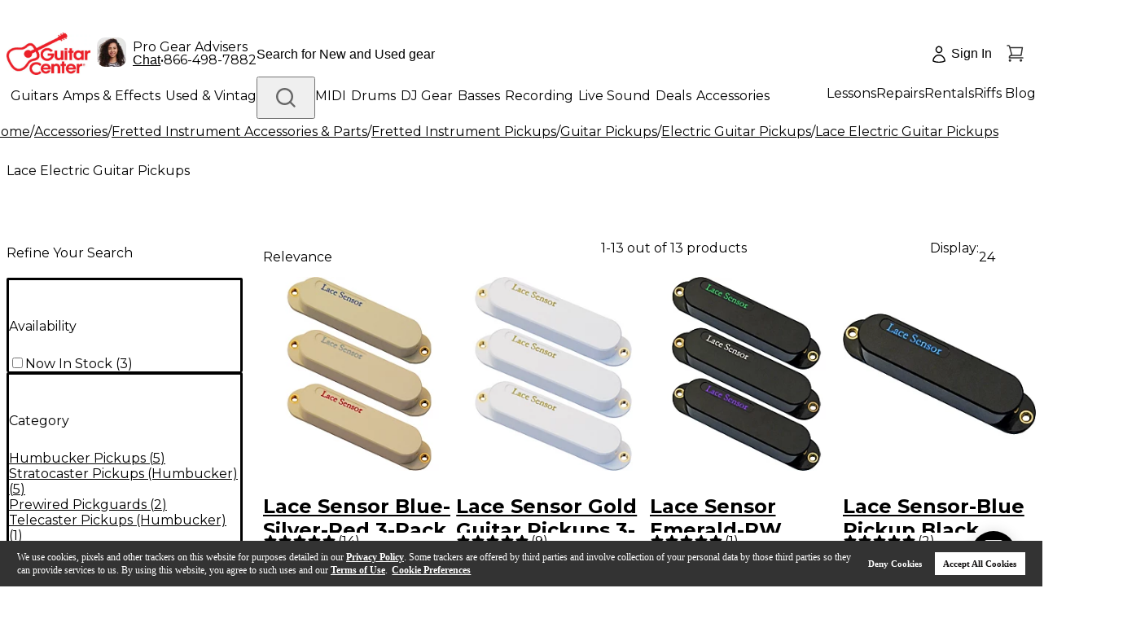

--- FILE ---
content_type: text/html; charset=UTF-8
request_url: https://cdn.clarip.com/gci/cookieconsent/cdc8667146323474ce81.html?v=62b3b73117dcfcc3&cookieConsentComplianceType=opt-out
body_size: 5914
content:
<!doctype html>

<html lang="en">
<head>
    <meta charset="utf-8">
    <title>Clarip Cookie Manager</title>
    <meta name="viewport" content="width=device-width, initial-scale=1">
    <link rel="icon" type="image/png" href="https://cdn.clarip.com/resources/images/favicon.ico">
    <style>
        a:focus {
            text-decoration: none;
        }
        a.accordion-toggle:hover {
            text-decoration: underline;
        }
    </style>
</head>
<body style="width: px; max-width: px;">
<div class="row header-wrapper">
    <div id="cookie-manager-title">
        <img id="header-logo" class="title-image"
             src="https://cdn.clarip.com/gci/cookieconsent/assets/img/cdc8667146323474ce81.png">
        <h2>How we use cookies</h2>
    </div>
    <button id="close-cookie-manager" class="fa fa-remove cookie-closer" data-dismiss="modal"></button>
</div>

<div id="cookie-manager-details">
    <div class="panel-group" id="accordion">
        <div class="panel panel-default">
            <div id="heading256" class="panel-heading-required">
                
                <div class="row">
                    <div class="col-sm-10 col-xs-8">
                        <h4 class="panel-title">
                            <a class="accordion-toggle" data-grid-id="grid-required" data-category="Required"
                               data-toggle="collapse" data-parent="#accordion" href="#collapse256" aria-expanded="true"
                               aria-controls="collapse256"><b>Required</b></a>
                        </h4>
                    </div>
                    <div class="col-sm-2 col-xs-4">
                        <label style="float: right;margin-top: 10px;margin-right: 8px;">ALWAYS ON</label>
                    </div>
                </div>
                <div class="row">
                    <div class="col-xs-11">
                        <p id="required-category-description" style="padding: 0 20px 0 0;">
                            These cookies are necessary for the website to function and cannot be switched off in our systems. They are usually only set in response to actions made by you which amount to a request for services, such as setting your privacy preferences, logging in or filling in forms. You can set your browser to block or alert you about these cookies, but some parts of the site will not then work.
                        </p>
                    </div>
                </div>
                <div id="collapse-required" class="panel-collapse collapse" aria-labelledby="heading256">
                    <div class="panel-body">
                        <div id="required-grid" style="display: block;" class="data-grid required-grid">
                            <table>
                                <thead></thead>
                                <tbody></tbody>
                            </table>
                        </div>
                        <div id="required-grid-pagination-block" class="pagination-block"></div>
                    </div>
                </div>
            </div>
        </div>
        <div id="categorization-allow-all-heading" class="panel-heading">
            <div class="row">
                <div class="col-sm-6 col-xs-4">
                    <h4 class="panel-title">
                        <b>For Optimal Experience</b>
                    </h4>
                </div>
                <div class="col-sm-6 col-xs-8">
                    <label style="float: right; display: flex;"><h5>Allow All</h5>
                        <div class="toggle-item">
                            <input id="opt-out-all" type="checkbox" name="check">
                            <span class="switch">&nbsp;</span>
                            <span class="toggle"></span>
                        </div>
                    </label>
                </div>
            </div>
            <div class="row">
                <div class="col-xs-11"></div>
            </div>
        </div>
        
        <div class="panel panel-default">
            <div class="panel-heading">
                <div class="row">
                    <div class="col-sm-8 col-xs-6">
                        <h4 class="panel-title">
                            <a class="accordion-toggle collapsed" data-grid-id="grid-advertising" data-category="Advertising" data-toggle="collapse" data-parent="#accordion" href="#collapse-advertising" aria-expanded="true" aria-controls="collapse-advertising">
                                <b>Advertising</b>
                                <i class="gg-chevron-up"></i>
                            </a>
                        </h4>
                    </div>
                    <div class="col-sm-4 col-xs-6">
                        <label style="float: right;">
                            <div class="toggle-item">
                                <input id="advertising-checkbox" type="checkbox" name="check" class="category-toggle" data-always-active="" data-cookie-value="1">
                                <span class="switch">&nbsp;</span>
                                <span class="toggle"></span>
                            </div>
                        </label>
                    </div>
                </div>
                <div class="row">
                    <div class="col-xs-11">
                        <p>We work with third party ad networks, channel partners, affiliates, measurement services, analytics and others ("third party ad companies") to display advertising on our Services, and to manage or measure our advertising on third party sites, social media platforms, mobile apps and online services, as well as to send you promotional materials or offers via email or direct mail. We and these third party ad companies may use cookies, pixels tags, and other tools to collect activity information on our Services (as well as on third party sites and services), as well as IP address, device ID, cookie and advertising IDs, and other identifiers, general location information, and, with your consent, your device's geolocation information; we and these third party ad companies use this information to provide you more relevant ads and content and to evaluate the success of such ads and content. We may create and disclose hashed customer list information (such as name and email address) with third parties- such as Facebook and Twitter - so that we can better target ads and content to you and others with similar interests, within these third-party services. These third parties use the personal information we provide to help us target ads and to enforce their terms, but we do not permit them to use or share the data we submit with other third-party advertisers.</p>
                    </div>
                </div>
            </div>
            <div id="collapse-advertising" class="panel-collapse collapse" aria-labelledby="heading">
                <div class="panel-body">
                    <div id="advertising-grid" style="display: block;" class="data-grid advertising-grid"> 
                        <table>
                            <thead><tr><th>Domain</th><th>Parent Company</th></tr></thead>
                            <tbody><tr class="no-data-row"><td colspan="2">No cookies information available. Please contact us.</td></tr></tbody>
                        </table>
                    </div>
                     <div id="advertising-grid-pagination-block" class="pagination-block"></div>
                </div>
            </div>
        </div>
        
        <div class="panel panel-default">
            <div class="panel-heading">
                <div class="row">
                    <div class="col-sm-8 col-xs-6">
                        <h4 class="panel-title">
                            <a class="accordion-toggle collapsed" data-grid-id="grid-analytics" data-category="Analytics" data-toggle="collapse" data-parent="#accordion" href="#collapse-analytics" aria-expanded="true" aria-controls="collapse-analytics">
                                <b>Analytics</b>
                                <i class="gg-chevron-up"></i>
                            </a>
                        </h4>
                    </div>
                    <div class="col-sm-4 col-xs-6">
                        <label style="float: right;">
                            <div class="toggle-item">
                                <input id="analytics-checkbox" type="checkbox" name="check" class="category-toggle" data-always-active="" data-cookie-value="2">
                                <span class="switch">&nbsp;</span>
                                <span class="toggle"></span>
                            </div>
                        </label>
                    </div>
                </div>
                <div class="row">
                    <div class="col-xs-11">
                        <p>We may use these cookies and tracking technologies to help us understand how customers and visitors interact with our websites. They provide us with information about areas of our websites visited, time spent on our websites, transactions performed, and any error messages you receive. These cookies allow us to improve the performance of our websites. They may collect your IP address, but only for the purpose of identifying general locations of visitors and identifying fraudulent or spam traffic.</p>
                    </div>
                </div>
            </div>
            <div id="collapse-analytics" class="panel-collapse collapse" aria-labelledby="heading">
                <div class="panel-body">
                    <div id="analytics-grid" style="display: block;" class="data-grid analytics-grid"> 
                        <table>
                            <thead><tr><th>Domain</th><th>Parent Company</th></tr></thead>
                            <tbody><tr class="no-data-row"><td colspan="2">No cookies information available. Please contact us.</td></tr></tbody>
                        </table>
                    </div>
                     <div id="analytics-grid-pagination-block" class="pagination-block"></div>
                </div>
            </div>
        </div>

    </div>
</div>
<div id="cookie-manager-footer">
    <div class="footer-btn-group">
        <a href="https://clarip.com" style="display: inline-block;float: left;margin: 16px auto 0;" target="__blank" rel="noopener"
           title="The most powerful enterprise privacy governance platform" alt="clarip cookie consent">
            <svg version="1.1" id="Layer_1"
                 xmlns="http://www.w3.org/2000/svg" xmlns:xlink="http://www.w3.org/1999/xlink"
                 x="0px" y="0px" width="84.917px" height="11.563px" viewBox="0 0 84.917 11.563"
                 enable-background="new 0 0 84.917 11.563" xml:space="preserve">
<path fill="#00b3ee" d="M58.039,6.554c-0.244,0-0.448-0.081-0.612-0.246c-0.165-0.164-0.247-0.366-0.247-0.609
	c0-0.237,0.077-0.437,0.231-0.593c0.156-0.156,0.353-0.234,0.595-0.234c0.281,0,0.515,0.119,0.699,0.358l2.142-0.079
	c-0.132-0.682-0.467-1.243-1.005-1.684c-0.539-0.439-1.161-0.66-1.864-0.66c-0.806,0-1.497,0.279-2.074,0.839
	c-0.577,0.56-0.864,1.232-0.864,2.02c0,0.828,0.285,1.526,0.856,2.097c0.57,0.571,1.27,0.856,2.098,0.856
	c0.784,0,1.448-0.26,1.995-0.777c0.546-0.519,0.85-1.181,0.91-1.985l-2.096,0.077C58.652,6.347,58.398,6.554,58.039,6.554
	L58.039,6.554L58.039,6.554z M61.82,0.866V8.5h2.112V0.866H61.82L61.82,0.866z M67.786,6.554c-0.227,0-0.413-0.073-0.559-0.224
	c-0.147-0.148-0.222-0.339-0.222-0.569c0-0.221,0.082-0.411,0.244-0.571c0.162-0.161,0.354-0.24,0.576-0.24
	c0.244,0,0.439,0.087,0.585,0.263c0.144,0.176,0.217,0.41,0.217,0.704V8.5h2.113V5.766c0-0.913-0.263-1.635-0.788-2.161
	c-0.525-0.527-1.244-0.792-2.156-0.792c-0.817,0-1.51,0.281-2.083,0.846c-0.569,0.562-0.855,1.248-0.855,2.058
	c0,0.831,0.283,1.522,0.848,2.074c0.564,0.552,1.271,0.828,2.119,0.828c0.143,0,0.301-0.015,0.474-0.046V6.409
	C68.142,6.505,67.971,6.554,67.786,6.554L67.786,6.554L67.786,6.554z M74.419,2.807c-0.743,0-1.336,0.24-1.78,0.719
	c-0.444,0.479-0.666,1.122-0.666,1.927V8.5h2.112V5.855c0-0.582,0.193-0.873,0.577-0.873c0.121,0,0.254,0.042,0.401,0.123V2.869
	C74.798,2.828,74.585,2.807,74.419,2.807L74.419,2.807L74.419,2.807z M75.685,2.925V8.5h2.113V2.925H75.685L75.685,2.925z
	 M76.003,0.735C75.794,0.934,75.69,1.17,75.69,1.441c0,0.292,0.1,0.531,0.296,0.717c0.197,0.187,0.452,0.279,0.759,0.279
	c0.309,0,0.563-0.093,0.76-0.279c0.198-0.186,0.296-0.425,0.296-0.717c0-0.271-0.104-0.508-0.313-0.706
	c-0.21-0.199-0.457-0.3-0.744-0.3C76.461,0.436,76.212,0.536,76.003,0.735L76.003,0.735z"></path>
                <path fill="#00b3ee" d="M81.063,5.989c0-0.741,0.271-1.113,0.813-1.113c0.227,0,0.421,0.078,0.583,0.232
	c0.161,0.154,0.243,0.342,0.243,0.563c0,0.22-0.078,0.41-0.234,0.57s-0.344,0.241-0.562,0.241c-0.173,0-0.347-0.069-0.52-0.208
	v2.304c0.249,0.027,0.437,0.04,0.564,0.04c0.783,0,1.462-0.287,2.034-0.862c0.572-0.574,0.859-1.255,0.859-2.046
	c0-0.813-0.288-1.498-0.865-2.059c-0.577-0.56-1.284-0.839-2.124-0.839c-0.422,0-0.834,0.091-1.234,0.273
	c-0.401,0.183-0.732,0.43-0.991,0.738c-0.453,0.537-0.678,1.233-0.678,2.087v4.653h2.112V5.989L81.063,5.989z"></path>
                <path fill="#00b3ee" d="M84.712,2.951c0.031-0.026,0.047-0.061,0.047-0.103c0-0.102-0.056-0.213-0.167-0.337
	c-0.112-0.122-0.286-0.267-0.523-0.431c-0.347-0.236-0.708-0.413-1.081-0.531s-0.763-0.178-1.17-0.178
	c-0.447,0-0.875,0.069-1.285,0.211c-0.408,0.14-0.796,0.353-1.163,0.637c-0.172,0.132-0.297,0.248-0.375,0.348
	c-0.079,0.1-0.118,0.192-0.118,0.281c0,0.042,0.015,0.076,0.045,0.103c0.031,0.027,0.069,0.04,0.118,0.04
	c0.054,0,0.188-0.057,0.404-0.171c0.216-0.113,0.405-0.205,0.564-0.274c0.3-0.133,0.599-0.231,0.897-0.296
	c0.299-0.065,0.603-0.098,0.913-0.098c0.34,0,0.671,0.038,0.991,0.115c0.321,0.076,0.674,0.204,1.061,0.382
	c0.1,0.047,0.231,0.116,0.397,0.206c0.165,0.09,0.272,0.136,0.32,0.136C84.64,2.991,84.68,2.979,84.712,2.951L84.712,2.951z"></path>
                <g>
	<path fill="#00b3ee" d="M6.042,3.799c0,0.585-0.228,1.039-0.679,1.355C4.905,5.472,4.259,5.628,3.413,5.628H2.641v2.283H1.877
		V2.109h1.7C5.222,2.109,6.042,2.669,6.042,3.799z M2.641,5.049h0.687c0.677,0,1.166-0.098,1.47-0.292
		c0.301-0.193,0.451-0.502,0.451-0.929c0-0.381-0.143-0.669-0.426-0.856C4.541,2.786,4.097,2.691,3.496,2.691H2.641V5.049z"></path>
                    <path fill="#00b3ee" d="M11.552,5.729c0,0.711-0.202,1.266-0.606,1.662c-0.403,0.4-0.964,0.597-1.678,0.597
		c-0.439,0-0.83-0.09-1.171-0.273C7.758,7.533,7.494,7.27,7.307,6.93C7.122,6.587,7.029,6.189,7.029,5.729
		c0-0.707,0.202-1.261,0.603-1.657c0.399-0.393,0.958-0.593,1.67-0.593c0.689,0,1.235,0.204,1.64,0.608
		C11.348,4.494,11.552,5.042,11.552,5.729z M7.801,5.729c0,0.556,0.127,0.979,0.378,1.273C8.43,7.293,8.801,7.436,9.29,7.436
		c0.486,0,0.855-0.143,1.111-0.432c0.251-0.291,0.375-0.715,0.375-1.274c0-0.552-0.124-0.972-0.375-1.259
		c-0.256-0.286-0.628-0.43-1.123-0.43c-0.488,0-0.857,0.143-1.104,0.424C7.928,4.747,7.801,5.173,7.801,5.729z"></path>
                    <path fill="#00b3ee" d="M16.877,7.911l-0.904-2.554c-0.056-0.156-0.163-0.511-0.316-1.063h-0.039
		c-0.118,0.462-0.222,0.82-0.312,1.07l-0.932,2.546h-0.859l-1.346-4.351h0.783c0.317,1.093,0.56,1.924,0.722,2.497
		c0.169,0.572,0.266,0.955,0.287,1.154H14c0.03-0.149,0.083-0.345,0.157-0.583c0.075-0.24,0.136-0.429,0.193-0.571l0.904-2.497
		h0.807l0.88,2.497c0.17,0.457,0.281,0.835,0.34,1.146h0.038c0.013-0.093,0.043-0.242,0.094-0.441
		c0.055-0.196,0.365-1.266,0.94-3.201h0.771l-1.362,4.351H16.877z"></path>
                    <path fill="#00b3ee" d="M22.093,7.989c-0.729,0-1.304-0.193-1.723-0.587c-0.42-0.393-0.631-0.937-0.631-1.63
		c0-0.703,0.194-1.261,0.583-1.673c0.395-0.413,0.917-0.62,1.576-0.62c0.619,0,1.105,0.18,1.463,0.537
		C23.72,4.378,23.9,4.85,23.9,5.438v0.416h-3.389c0.014,0.511,0.159,0.899,0.437,1.162c0.277,0.266,0.668,0.399,1.169,0.399
		c0.531,0,1.054-0.099,1.573-0.293v0.587c-0.265,0.098-0.513,0.172-0.751,0.214C22.708,7.969,22.425,7.989,22.093,7.989z
		 M21.892,4.031c-0.398,0-0.712,0.114-0.948,0.343c-0.233,0.226-0.371,0.542-0.415,0.943h2.572c0-0.415-0.102-0.732-0.313-0.954
		C22.579,4.142,22.278,4.031,21.892,4.031z"></path>
                    <path fill="#00b3ee" d="M27.418,3.479c0.217,0,0.416,0.016,0.587,0.047l-0.102,0.612c-0.204-0.04-0.384-0.061-0.542-0.061
		c-0.397,0-0.738,0.144-1.021,0.429c-0.283,0.29-0.426,0.645-0.426,1.07v2.334H25.17V3.561h0.616l0.087,0.807h0.035
		c0.185-0.286,0.405-0.502,0.661-0.66C26.825,3.559,27.109,3.479,27.418,3.479z"></path>
                    <path fill="#00b3ee" d="M31.006,7.989c-0.73,0-1.301-0.193-1.721-0.587c-0.422-0.393-0.633-0.937-0.633-1.63
		c0-0.703,0.195-1.261,0.584-1.673c0.394-0.413,0.917-0.62,1.576-0.62c0.617,0,1.106,0.18,1.463,0.537
		c0.358,0.362,0.541,0.834,0.541,1.421v0.416h-3.39c0.012,0.511,0.158,0.899,0.436,1.162c0.276,0.266,0.669,0.399,1.169,0.399
		c0.533,0,1.055-0.099,1.574-0.293v0.587c-0.266,0.098-0.514,0.172-0.75,0.214C31.623,7.969,31.339,7.989,31.006,7.989z
		 M30.805,4.031c-0.397,0-0.711,0.114-0.949,0.343c-0.231,0.226-0.372,0.542-0.416,0.943h2.576c0-0.415-0.104-0.732-0.313-0.954
		C31.493,4.142,31.191,4.031,30.805,4.031z"></path>
                    <path fill="#00b3ee" d="M37.438,7.326h-0.043c-0.345,0.442-0.856,0.663-1.542,0.663c-0.644,0-1.146-0.191-1.505-0.583
		c-0.354-0.391-0.536-0.943-0.536-1.661c0-0.715,0.182-1.273,0.539-1.671c0.359-0.395,0.861-0.595,1.503-0.595
		c0.665,0,1.18,0.217,1.532,0.645h0.062l-0.033-0.314l-0.019-0.305V1.735h0.748v6.176h-0.609L37.438,7.326z M35.944,7.436
		c0.51,0,0.882-0.123,1.106-0.369c0.231-0.243,0.345-0.636,0.345-1.181V5.746c0-0.616-0.116-1.055-0.348-1.318
		c-0.229-0.264-0.602-0.396-1.113-0.396c-0.433,0-0.766,0.152-1.001,0.453c-0.233,0.3-0.347,0.723-0.347,1.271
		c0,0.556,0.114,0.976,0.346,1.257C35.162,7.297,35.501,7.436,35.944,7.436z"></path>
                    <path fill="#00b3ee" d="M44.402,3.488c0.647,0,1.147,0.196,1.507,0.584c0.357,0.392,0.536,0.943,0.536,1.657
		c0,0.718-0.18,1.272-0.541,1.666c-0.361,0.397-0.86,0.593-1.501,0.593c-0.32,0-0.611-0.052-0.878-0.155
		c-0.264-0.104-0.486-0.267-0.669-0.482h-0.052l-0.158,0.56h-0.533V1.735h0.743v1.498c0,0.338-0.008,0.64-0.033,0.905h0.033
		C43.202,3.706,43.72,3.488,44.402,3.488z M44.295,4.041c-0.509,0-0.879,0.13-1.104,0.387c-0.222,0.256-0.337,0.691-0.337,1.302
		c0,0.612,0.119,1.049,0.347,1.314c0.232,0.264,0.603,0.393,1.109,0.393c0.461,0,0.802-0.146,1.025-0.438
		c0.224-0.297,0.339-0.724,0.339-1.275c0-0.565-0.115-0.986-0.339-1.267C45.113,4.181,44.763,4.041,44.295,4.041z"></path>
                    <path fill="#00b3ee" d="M46.968,3.561h0.796l1.08,2.479c0.235,0.568,0.382,0.976,0.437,1.227h0.04
		c0.037-0.135,0.119-0.366,0.243-0.69c0.127-0.328,0.532-1.334,1.221-3.015h0.798l-2.114,4.953
		c-0.209,0.489-0.456,0.835-0.736,1.043c-0.28,0.203-0.624,0.308-1.03,0.308c-0.225,0-0.45-0.024-0.672-0.068V9.269
		c0.166,0.03,0.348,0.048,0.552,0.048c0.514,0,0.876-0.255,1.095-0.764l0.274-0.621L46.968,3.561z"></path>
</g>
</svg></a>
        <button id="save-cookie-options" class="btn footer-btn">Save cookie settings</button>
    </div>
</div>

<script>
    var client = 'gci';
    var scanCookiesRealTime = '0';
    var identifier = 'cdc8667146323474ce81';
    var cacheClear = '1731006168';
    var customPopupCSS = 'https://cdn.clarip.com/gci/cookieconsent/assets/css/custom-banner-gci.css';
    var cookieJSONFilePrefix = 'cdc8667146323474ce81_1731006147';
</script>

<!-- Scripts -->
<script defer src="https://cdn.clarip.com/gci/cookieconsent/assets/js/cookieconsent-manager-extended.min.js?1731006168"></script>

</body>
</html>


--- FILE ---
content_type: application/javascript; charset=UTF-8
request_url: https://www.guitarcenter.com/_next/static/chunks/pages/_app-b35b98ef190e9822.js
body_size: 203623
content:
(self.webpackChunk_N_E=self.webpackChunk_N_E||[]).push([[2888],{26314:function(e,t,r){"use strict";r.d(t,{iN:function(){return y},R_:function(){return u},Ti:function(){return x},ez:function(){return l}});var n=r(78283),i=[{index:7,amount:15},{index:6,amount:25},{index:5,amount:30},{index:5,amount:45},{index:5,amount:65},{index:5,amount:85},{index:4,amount:90},{index:3,amount:95},{index:2,amount:97},{index:1,amount:98}];function o(e,t,r){var n;return(n=Math.round(e.h)>=60&&240>=Math.round(e.h)?r?Math.round(e.h)-2*t:Math.round(e.h)+2*t:r?Math.round(e.h)+2*t:Math.round(e.h)-2*t)<0?n+=360:n>=360&&(n-=360),n}function a(e,t,r){var n;return 0===e.h&&0===e.s?e.s:((n=r?e.s-.16*t:4===t?e.s+.16:e.s+.05*t)>1&&(n=1),r&&5===t&&n>.1&&(n=.1),n<.06&&(n=.06),Math.round(100*n)/100)}function s(e,t,r){return Math.round(100*Math.max(0,Math.min(1,r?e.v+.05*t:e.v-.15*t)))/100}function u(e){for(var t=arguments.length>1&&void 0!==arguments[1]?arguments[1]:{},r=[],u=new n.t(e),l=u.toHsv(),c=5;c>0;c-=1){var f=new n.t({h:o(l,c,!0),s:a(l,c,!0),v:s(l,c,!0)});r.push(f)}r.push(u);for(var d=1;d<=4;d+=1){var h=new n.t({h:o(l,d),s:a(l,d),v:s(l,d)});r.push(h)}return"dark"===t.theme?i.map(function(e){var i=e.index,o=e.amount;return new n.t(t.backgroundColor||"#141414").mix(r[i],o).toHexString()}):r.map(function(e){return e.toHexString()})}var l={red:"#F5222D",volcano:"#FA541C",orange:"#FA8C16",gold:"#FAAD14",yellow:"#FADB14",lime:"#A0D911",green:"#52C41A",cyan:"#13C2C2",blue:"#1677FF",geekblue:"#2F54EB",purple:"#722ED1",magenta:"#EB2F96",grey:"#666666"},c=["#fff1f0","#ffccc7","#ffa39e","#ff7875","#ff4d4f","#f5222d","#cf1322","#a8071a","#820014","#5c0011"];c.primary=c[5];var f=["#fff2e8","#ffd8bf","#ffbb96","#ff9c6e","#ff7a45","#fa541c","#d4380d","#ad2102","#871400","#610b00"];f.primary=f[5];var d=["#fff7e6","#ffe7ba","#ffd591","#ffc069","#ffa940","#fa8c16","#d46b08","#ad4e00","#873800","#612500"];d.primary=d[5];var h=["#fffbe6","#fff1b8","#ffe58f","#ffd666","#ffc53d","#faad14","#d48806","#ad6800","#874d00","#613400"];h.primary=h[5];var p=["#feffe6","#ffffb8","#fffb8f","#fff566","#ffec3d","#fadb14","#d4b106","#ad8b00","#876800","#614700"];p.primary=p[5];var g=["#fcffe6","#f4ffb8","#eaff8f","#d3f261","#bae637","#a0d911","#7cb305","#5b8c00","#3f6600","#254000"];g.primary=g[5];var m=["#f6ffed","#d9f7be","#b7eb8f","#95de64","#73d13d","#52c41a","#389e0d","#237804","#135200","#092b00"];m.primary=m[5];var v=["#e6fffb","#b5f5ec","#87e8de","#5cdbd3","#36cfc9","#13c2c2","#08979c","#006d75","#00474f","#002329"];v.primary=v[5];var y=["#e6f4ff","#bae0ff","#91caff","#69b1ff","#4096ff","#1677ff","#0958d9","#003eb3","#002c8c","#001d66"];y.primary=y[5];var b=["#f0f5ff","#d6e4ff","#adc6ff","#85a5ff","#597ef7","#2f54eb","#1d39c4","#10239e","#061178","#030852"];b.primary=b[5];var w=["#f9f0ff","#efdbff","#d3adf7","#b37feb","#9254de","#722ed1","#531dab","#391085","#22075e","#120338"];w.primary=w[5];var _=["#fff0f6","#ffd6e7","#ffadd2","#ff85c0","#f759ab","#eb2f96","#c41d7f","#9e1068","#780650","#520339"];_.primary=_[5];var E=["#a6a6a6","#999999","#8c8c8c","#808080","#737373","#666666","#404040","#1a1a1a","#000000","#000000"];E.primary=E[5];var x={red:c,volcano:f,orange:d,gold:h,yellow:p,lime:g,green:m,cyan:v,blue:y,geekblue:b,purple:w,magenta:_,grey:E},S=["#2a1215","#431418","#58181c","#791a1f","#a61d24","#d32029","#e84749","#f37370","#f89f9a","#fac8c3"];S.primary=S[5];var O=["#2b1611","#441d12","#592716","#7c3118","#aa3e19","#d84a1b","#e87040","#f3956a","#f8b692","#fad4bc"];O.primary=O[5];var C=["#2b1d11","#442a11","#593815","#7c4a15","#aa6215","#d87a16","#e89a3c","#f3b765","#f8cf8d","#fae3b7"];C.primary=C[5];var k=["#2b2111","#443111","#594214","#7c5914","#aa7714","#d89614","#e8b339","#f3cc62","#f8df8b","#faedb5"];k.primary=k[5];var P=["#2b2611","#443b11","#595014","#7c6e14","#aa9514","#d8bd14","#e8d639","#f3ea62","#f8f48b","#fafab5"];P.primary=P[5];var A=["#1f2611","#2e3c10","#3e4f13","#536d13","#6f9412","#8bbb11","#a9d134","#c9e75d","#e4f88b","#f0fab5"];A.primary=A[5];var j=["#162312","#1d3712","#274916","#306317","#3c8618","#49aa19","#6abe39","#8fd460","#b2e58b","#d5f2bb"];j.primary=j[5];var Z=["#112123","#113536","#144848","#146262","#138585","#13a8a8","#33bcb7","#58d1c9","#84e2d8","#b2f1e8"];Z.primary=Z[5];var R=["#111a2c","#112545","#15325b","#15417e","#1554ad","#1668dc","#3c89e8","#65a9f3","#8dc5f8","#b7dcfa"];R.primary=R[5];var T=["#131629","#161d40","#1c2755","#203175","#263ea0","#2b4acb","#5273e0","#7f9ef3","#a8c1f8","#d2e0fa"];T.primary=T[5];var M=["#1a1325","#24163a","#301c4d","#3e2069","#51258f","#642ab5","#854eca","#ab7ae0","#cda8f0","#ebd7fa"];M.primary=M[5];var F=["#291321","#40162f","#551c3b","#75204f","#a02669","#cb2b83","#e0529c","#f37fb7","#f8a8cc","#fad2e3"];F.primary=F[5];var N=["#151515","#1f1f1f","#2d2d2d","#393939","#494949","#5a5a5a","#6a6a6a","#7b7b7b","#888888","#969696"];N.primary=N[5]},64493:function(e,t,r){"use strict";r.d(t,{rb:function(){return R},IX:function(){return O}});var n=r(86522),i=r(76854),o=r(56666),a=r(33028),s=r(2784),u=r(94043),l=r(9249),c=r(87371),f=r(80753),d=r(45754),h=r(4309),p=(0,c.Z)(function e(){(0,l.Z)(this,e)}),g="CALC_UNIT",m=RegExp(g,"g");function v(e){return"number"==typeof e?"".concat(e).concat(g):e}var y=function(e){(0,d.Z)(r,e);var t=(0,h.Z)(r);function r(e,i){(0,l.Z)(this,r),a=t.call(this),(0,o.Z)((0,f.Z)(a),"result",""),(0,o.Z)((0,f.Z)(a),"unitlessCssVar",void 0),(0,o.Z)((0,f.Z)(a),"lowPriority",void 0);var a,s=(0,n.Z)(e);return a.unitlessCssVar=i,e instanceof r?a.result="(".concat(e.result,")"):"number"===s?a.result=v(e):"string"===s&&(a.result=e),a}return(0,c.Z)(r,[{key:"add",value:function(e){return e instanceof r?this.result="".concat(this.result," + ").concat(e.getResult()):("number"==typeof e||"string"==typeof e)&&(this.result="".concat(this.result," + ").concat(v(e))),this.lowPriority=!0,this}},{key:"sub",value:function(e){return e instanceof r?this.result="".concat(this.result," - ").concat(e.getResult()):("number"==typeof e||"string"==typeof e)&&(this.result="".concat(this.result," - ").concat(v(e))),this.lowPriority=!0,this}},{key:"mul",value:function(e){return this.lowPriority&&(this.result="(".concat(this.result,")")),e instanceof r?this.result="".concat(this.result," * ").concat(e.getResult(!0)):("number"==typeof e||"string"==typeof e)&&(this.result="".concat(this.result," * ").concat(e)),this.lowPriority=!1,this}},{key:"div",value:function(e){return this.lowPriority&&(this.result="(".concat(this.result,")")),e instanceof r?this.result="".concat(this.result," / ").concat(e.getResult(!0)):("number"==typeof e||"string"==typeof e)&&(this.result="".concat(this.result," / ").concat(e)),this.lowPriority=!1,this}},{key:"getResult",value:function(e){return this.lowPriority||e?"(".concat(this.result,")"):this.result}},{key:"equal",value:function(e){var t=this,r=(e||{}).unit,n=!0;return("boolean"==typeof r?n=r:Array.from(this.unitlessCssVar).some(function(e){return t.result.includes(e)})&&(n=!1),this.result=this.result.replace(m,n?"px":""),void 0!==this.lowPriority)?"calc(".concat(this.result,")"):this.result}}]),r}(p),b=function(e){(0,d.Z)(r,e);var t=(0,h.Z)(r);function r(e){var n;return(0,l.Z)(this,r),n=t.call(this),(0,o.Z)((0,f.Z)(n),"result",0),e instanceof r?n.result=e.result:"number"==typeof e&&(n.result=e),n}return(0,c.Z)(r,[{key:"add",value:function(e){return e instanceof r?this.result+=e.result:"number"==typeof e&&(this.result+=e),this}},{key:"sub",value:function(e){return e instanceof r?this.result-=e.result:"number"==typeof e&&(this.result-=e),this}},{key:"mul",value:function(e){return e instanceof r?this.result*=e.result:"number"==typeof e&&(this.result*=e),this}},{key:"div",value:function(e){return e instanceof r?this.result/=e.result:"number"==typeof e&&(this.result/=e),this}},{key:"equal",value:function(){return this.result}}]),r}(p),w=function(e,t){var r="css"===e?y:b;return function(e){return new r(e,t)}},_=function(e,t){return"".concat([t,e.replace(/([A-Z]+)([A-Z][a-z]+)/g,"$1-$2").replace(/([a-z])([A-Z])/g,"$1-$2")].filter(Boolean).join("-"))};r(18537);var E=function(e,t,r,n){var o=(0,a.Z)({},t[e]);null!=n&&n.deprecatedTokens&&n.deprecatedTokens.forEach(function(e){var t,r=(0,i.Z)(e,2),n=r[0],a=r[1];(null!=o&&o[n]||null!=o&&o[a])&&(null!==(t=o[a])&&void 0!==t||(o[a]=null==o?void 0:o[n]))});var s=(0,a.Z)((0,a.Z)({},r),o);return Object.keys(s).forEach(function(e){s[e]===t[e]&&delete s[e]}),s},x="undefined"!=typeof CSSINJS_STATISTIC,S=!0;function O(){for(var e=arguments.length,t=Array(e),r=0;r<e;r++)t[r]=arguments[r];if(!x)return Object.assign.apply(Object,[{}].concat(t));S=!1;var i={};return t.forEach(function(e){"object"===(0,n.Z)(e)&&Object.keys(e).forEach(function(t){Object.defineProperty(i,t,{configurable:!0,enumerable:!0,get:function(){return e[t]}})})}),S=!0,i}var C={};function k(){}var P=function(e){var t,r=e,n=k;return x&&"undefined"!=typeof Proxy&&(t=new Set,r=new Proxy(e,{get:function(e,r){if(S){var n;null===(n=t)||void 0===n||n.add(r)}return e[r]}}),n=function(e,r){var n;C[e]={global:Array.from(t),component:(0,a.Z)((0,a.Z)({},null===(n=C[e])||void 0===n?void 0:n.component),r)}}),{token:r,keys:t,flush:n}},A=function(e,t,r){if("function"==typeof r){var n;return r(O(t,null!==(n=t[e])&&void 0!==n?n:{}))}return null!=r?r:{}},j=new(function(){function e(){(0,l.Z)(this,e),(0,o.Z)(this,"map",new Map),(0,o.Z)(this,"objectIDMap",new WeakMap),(0,o.Z)(this,"nextID",0),(0,o.Z)(this,"lastAccessBeat",new Map),(0,o.Z)(this,"accessBeat",0)}return(0,c.Z)(e,[{key:"set",value:function(e,t){this.clear();var r=this.getCompositeKey(e);this.map.set(r,t),this.lastAccessBeat.set(r,Date.now())}},{key:"get",value:function(e){var t=this.getCompositeKey(e),r=this.map.get(t);return this.lastAccessBeat.set(t,Date.now()),this.accessBeat+=1,r}},{key:"getCompositeKey",value:function(e){var t=this;return e.map(function(e){return e&&"object"===(0,n.Z)(e)?"obj_".concat(t.getObjectID(e)):"".concat((0,n.Z)(e),"_").concat(e)}).join("|")}},{key:"getObjectID",value:function(e){if(this.objectIDMap.has(e))return this.objectIDMap.get(e);var t=this.nextID;return this.objectIDMap.set(e,t),this.nextID+=1,t}},{key:"clear",value:function(){var e=this;if(this.accessBeat>1e4){var t=Date.now();this.lastAccessBeat.forEach(function(r,n){t-r>6e5&&(e.map.delete(n),e.lastAccessBeat.delete(n))}),this.accessBeat=0}}}]),e}()),Z=function(){return{}},R=function(e){var t=e.useCSP,r=void 0===t?Z:t,l=e.useToken,c=e.usePrefix,f=e.getResetStyles,d=e.getCommonStyle,h=e.getCompUnitless;function p(t,o,h){var p=arguments.length>3&&void 0!==arguments[3]?arguments[3]:{},g=Array.isArray(t)?t:[t,t],m=(0,i.Z)(g,1)[0],v=g.join("-"),y=e.layer||{name:"antd"};return function(e){var t,i,g=arguments.length>1&&void 0!==arguments[1]?arguments[1]:e,b=l(),x=b.theme,S=b.realToken,C=b.hashId,k=b.token,Z=b.cssVar,R=c(),T=R.rootPrefixCls,M=R.iconPrefixCls,F=r(),N=Z?"css":"js",I=(t=function(){var e=new Set;return Z&&Object.keys(p.unitless||{}).forEach(function(t){e.add((0,u.ks)(t,Z.prefix)),e.add((0,u.ks)(t,_(m,Z.prefix)))}),w(N,e)},i=[N,m,null==Z?void 0:Z.prefix],s.useMemo(function(){var e=j.get(i);if(e)return e;var r=t();return j.set(i,r),r},i)),L="js"===N?{max:Math.max,min:Math.min}:{max:function(){for(var e=arguments.length,t=Array(e),r=0;r<e;r++)t[r]=arguments[r];return"max(".concat(t.map(function(e){return(0,u.bf)(e)}).join(","),")")},min:function(){for(var e=arguments.length,t=Array(e),r=0;r<e;r++)t[r]=arguments[r];return"min(".concat(t.map(function(e){return(0,u.bf)(e)}).join(","),")")}},$=L.max,D=L.min,B={theme:x,token:k,hashId:C,nonce:function(){return F.nonce},clientOnly:p.clientOnly,layer:y,order:p.order||-999};return"function"==typeof f&&(0,u.xy)((0,a.Z)((0,a.Z)({},B),{},{clientOnly:!1,path:["Shared",T]}),function(){return f(k,{prefix:{rootPrefixCls:T,iconPrefixCls:M},csp:F})}),[(0,u.xy)((0,a.Z)((0,a.Z)({},B),{},{path:[v,e,M]}),function(){if(!1===p.injectStyle)return[];var t=P(k),r=t.token,i=t.flush,a=A(m,S,h),s=".".concat(e),l=E(m,S,a,{deprecatedTokens:p.deprecatedTokens});Z&&a&&"object"===(0,n.Z)(a)&&Object.keys(a).forEach(function(e){a[e]="var(".concat((0,u.ks)(e,_(m,Z.prefix)),")")});var c=O(r,{componentCls:s,prefixCls:e,iconCls:".".concat(M),antCls:".".concat(T),calc:I,max:$,min:D},Z?a:l),f=o(c,{hashId:C,prefixCls:e,rootPrefixCls:T,iconPrefixCls:M});i(m,l);var v="function"==typeof d?d(c,e,g,p.resetFont):null;return[!1===p.resetStyle?null:v,f]}),C]}}return{genStyleHooks:function(e,t,r,n){var c,f,d,g,m,v,y=Array.isArray(e)?e[0]:e;function b(e){return"".concat(String(y)).concat(e.slice(0,1).toUpperCase()).concat(e.slice(1))}var w=(null==n?void 0:n.unitless)||{},_="function"==typeof h?h(e):{},x=(0,a.Z)((0,a.Z)({},_),{},(0,o.Z)({},b("zIndexPopup"),!0));Object.keys(w).forEach(function(e){x[b(e)]=w[e]});var S=(0,a.Z)((0,a.Z)({},n),{},{unitless:x,prefixToken:b}),O=p(e,t,r,S),C=(c=S.unitless,d=void 0===(f=S.injectStyle)||f,g=S.prefixToken,m=S.ignore,v=function(e){var t=e.rootCls,n=e.cssVar,i=void 0===n?{}:n,o=l().realToken;return(0,u.CI)({path:[y],prefix:i.prefix,key:i.key,unitless:c,ignore:m,token:o,scope:t},function(){var e=A(y,o,r),t=E(y,o,e,{deprecatedTokens:null==S?void 0:S.deprecatedTokens});return Object.keys(e).forEach(function(e){t[g(e)]=t[e],delete t[e]}),t}),null},function(e){var t=l().cssVar;return[function(r){return d&&t?s.createElement(s.Fragment,null,s.createElement(v,{rootCls:e,cssVar:t,component:y}),r):r},null==t?void 0:t.key]});return function(e){var t=arguments.length>1&&void 0!==arguments[1]?arguments[1]:e,r=O(e,t),n=(0,i.Z)(r,2)[1],o=C(t),a=(0,i.Z)(o,2);return[a[0],n,a[1]]}},genSubStyleComponent:function(e,t,r){var n=arguments.length>3&&void 0!==arguments[3]?arguments[3]:{},i=p(e,t,r,(0,a.Z)({resetStyle:!1,order:-998},n));return function(e){var t=e.prefixCls,r=e.rootCls,n=void 0===r?t:r;return i(t,n),null}},genComponentStyleHook:p}}},94043:function(e,t,r){"use strict";r.d(t,{E4:function(){return eM},uP:function(){return b},jG:function(){return k},ks:function(){return N},bf:function(){return M},CI:function(){return eT},fp:function(){return W},xy:function(){return eZ}});var n,i=r(56666),o=r(76854),a=r(85942),s=r(33028),u=function(e){for(var t,r=0,n=0,i=e.length;i>=4;++n,i-=4)t=(65535&(t=255&e.charCodeAt(n)|(255&e.charCodeAt(++n))<<8|(255&e.charCodeAt(++n))<<16|(255&e.charCodeAt(++n))<<24))*1540483477+((t>>>16)*59797<<16),t^=t>>>24,r=(65535&t)*1540483477+((t>>>16)*59797<<16)^(65535&r)*1540483477+((r>>>16)*59797<<16);switch(i){case 3:r^=(255&e.charCodeAt(n+2))<<16;case 2:r^=(255&e.charCodeAt(n+1))<<8;case 1:r^=255&e.charCodeAt(n),r=(65535&r)*1540483477+((r>>>16)*59797<<16)}return r^=r>>>13,(((r=(65535&r)*1540483477+((r>>>16)*59797<<16))^r>>>15)>>>0).toString(36)},l=r(55517),c=r(2784),f=r.t(c,2);r(51762),r(18818);var d=r(9249),h=r(87371);function p(e){return e.join("%")}var g=function(){function e(t){(0,d.Z)(this,e),(0,i.Z)(this,"instanceId",void 0),(0,i.Z)(this,"cache",new Map),(0,i.Z)(this,"extracted",new Set),this.instanceId=t}return(0,h.Z)(e,[{key:"get",value:function(e){return this.opGet(p(e))}},{key:"opGet",value:function(e){return this.cache.get(e)||null}},{key:"update",value:function(e,t){return this.opUpdate(p(e),t)}},{key:"opUpdate",value:function(e,t){var r=t(this.cache.get(e));null===r?this.cache.delete(e):this.cache.set(e,r)}}]),e}(),m="data-token-hash",v="data-css-hash",y="__cssinjs_instance__",b=c.createContext({hashPriority:"low",cache:function(){var e=Math.random().toString(12).slice(2);if("undefined"!=typeof document&&document.head&&document.body){var t=document.body.querySelectorAll("style[".concat(v,"]"))||[],r=document.head.firstChild;Array.from(t).forEach(function(t){t[y]=t[y]||e,t[y]===e&&document.head.insertBefore(t,r)});var n={};Array.from(document.querySelectorAll("style[".concat(v,"]"))).forEach(function(t){var r,i=t.getAttribute(v);n[i]?t[y]===e&&(null===(r=t.parentNode)||void 0===r||r.removeChild(t)):n[i]=!0})}return new g(e)}(),defaultCache:!0}),w=r(86522),_=r(80),E=function(){function e(){(0,d.Z)(this,e),(0,i.Z)(this,"cache",void 0),(0,i.Z)(this,"keys",void 0),(0,i.Z)(this,"cacheCallTimes",void 0),this.cache=new Map,this.keys=[],this.cacheCallTimes=0}return(0,h.Z)(e,[{key:"size",value:function(){return this.keys.length}},{key:"internalGet",value:function(e){var t,r,n=arguments.length>1&&void 0!==arguments[1]&&arguments[1],i={map:this.cache};return e.forEach(function(e){if(i){var t;i=null===(t=i)||void 0===t||null===(t=t.map)||void 0===t?void 0:t.get(e)}else i=void 0}),null!==(t=i)&&void 0!==t&&t.value&&n&&(i.value[1]=this.cacheCallTimes++),null===(r=i)||void 0===r?void 0:r.value}},{key:"get",value:function(e){var t;return null===(t=this.internalGet(e,!0))||void 0===t?void 0:t[0]}},{key:"has",value:function(e){return!!this.internalGet(e)}},{key:"set",value:function(t,r){var n=this;if(!this.has(t)){if(this.size()+1>e.MAX_CACHE_SIZE+e.MAX_CACHE_OFFSET){var i=this.keys.reduce(function(e,t){var r=(0,o.Z)(e,2)[1];return n.internalGet(t)[1]<r?[t,n.internalGet(t)[1]]:e},[this.keys[0],this.cacheCallTimes]),a=(0,o.Z)(i,1)[0];this.delete(a)}this.keys.push(t)}var s=this.cache;t.forEach(function(e,i){if(i===t.length-1)s.set(e,{value:[r,n.cacheCallTimes++]});else{var o=s.get(e);o?o.map||(o.map=new Map):s.set(e,{map:new Map}),s=s.get(e).map}})}},{key:"deleteByPath",value:function(e,t){var r,n=e.get(t[0]);if(1===t.length)return n.map?e.set(t[0],{map:n.map}):e.delete(t[0]),null===(r=n.value)||void 0===r?void 0:r[0];var i=this.deleteByPath(n.map,t.slice(1));return n.map&&0!==n.map.size||n.value||e.delete(t[0]),i}},{key:"delete",value:function(e){if(this.has(e))return this.keys=this.keys.filter(function(t){return!function(e,t){if(e.length!==t.length)return!1;for(var r=0;r<e.length;r++)if(e[r]!==t[r])return!1;return!0}(t,e)}),this.deleteByPath(this.cache,e)}}]),e}();(0,i.Z)(E,"MAX_CACHE_SIZE",20),(0,i.Z)(E,"MAX_CACHE_OFFSET",5);var x=r(96856),S=0,O=function(){function e(t){(0,d.Z)(this,e),(0,i.Z)(this,"derivatives",void 0),(0,i.Z)(this,"id",void 0),this.derivatives=Array.isArray(t)?t:[t],this.id=S,0===t.length&&(0,x.Kp)(t.length>0,"[Ant Design CSS-in-JS] Theme should have at least one derivative function."),S+=1}return(0,h.Z)(e,[{key:"getDerivativeToken",value:function(e){return this.derivatives.reduce(function(t,r){return r(e,t)},void 0)}}]),e}(),C=new E;function k(e){var t=Array.isArray(e)?e:[e];return C.has(t)||C.set(t,new O(t)),C.get(t)}var P=new WeakMap,A={},j=new WeakMap;function Z(e){var t=j.get(e)||"";return t||(Object.keys(e).forEach(function(r){var n=e[r];t+=r,n instanceof O?t+=n.id:n&&"object"===(0,w.Z)(n)?t+=Z(n):t+=n}),t=u(t),j.set(e,t)),t}function R(e,t){return u("".concat(t,"_").concat(Z(e)))}"random-".concat(Date.now(),"-").concat(Math.random()).replace(/\./g,"");var T=(0,_.Z)();function M(e){return"number"==typeof e?"".concat(e,"px"):e}function F(e,t,r){var n=arguments.length>3&&void 0!==arguments[3]?arguments[3]:{},o=arguments.length>4&&void 0!==arguments[4]&&arguments[4];if(o)return e;var a=(0,s.Z)((0,s.Z)({},n),{},(0,i.Z)((0,i.Z)({},m,t),v,r)),u=Object.keys(a).map(function(e){var t=a[e];return t?"".concat(e,'="').concat(t,'"'):null}).filter(function(e){return e}).join(" ");return"<style ".concat(u,">").concat(e,"</style>")}var N=function(e){var t=arguments.length>1&&void 0!==arguments[1]?arguments[1]:"";return"--".concat(t?"".concat(t,"-"):"").concat(e).replace(/([a-z0-9])([A-Z])/g,"$1-$2").replace(/([A-Z]+)([A-Z][a-z0-9]+)/g,"$1-$2").replace(/([a-z])([A-Z0-9])/g,"$1-$2").toLowerCase()},I=function(e,t,r){var n,i={},a={};return Object.entries(e).forEach(function(e){var t=(0,o.Z)(e,2),n=t[0],s=t[1];if(null!=r&&null!==(u=r.preserve)&&void 0!==u&&u[n])a[n]=s;else if(("string"==typeof s||"number"==typeof s)&&!(null!=r&&null!==(l=r.ignore)&&void 0!==l&&l[n])){var u,l,c,f=N(n,null==r?void 0:r.prefix);i[f]="number"!=typeof s||null!=r&&null!==(c=r.unitless)&&void 0!==c&&c[n]?String(s):"".concat(s,"px"),a[n]="var(".concat(f,")")}}),[a,(n={scope:null==r?void 0:r.scope},Object.keys(i).length?".".concat(t).concat(null!=n&&n.scope?".".concat(n.scope):"","{").concat(Object.entries(i).map(function(e){var t=(0,o.Z)(e,2),r=t[0],n=t[1];return"".concat(r,":").concat(n,";")}).join(""),"}"):"")]},L=r(8393),$=(0,s.Z)({},f).useInsertionEffect,D=$?function(e,t,r){return $(function(){return e(),t()},r)}:function(e,t,r){c.useMemo(e,r),(0,L.Z)(function(){return t(!0)},r)},B=void 0!==(0,s.Z)({},f).useInsertionEffect?function(e){var t=[],r=!1;return c.useEffect(function(){return r=!1,function(){r=!0,t.length&&t.forEach(function(e){return e()})}},e),function(e){r||t.push(e)}}:function(){return function(e){e()}};function z(e,t,r,n,i){var s=c.useContext(b).cache,u=p([e].concat((0,a.Z)(t))),l=B([u]),f=function(e){s.opUpdate(u,function(t){var n=(0,o.Z)(t||[void 0,void 0],2),i=n[0],a=[void 0===i?0:i,n[1]||r()];return e?e(a):a})};c.useMemo(function(){f()},[u]);var d=s.opGet(u)[1];return D(function(){null==i||i(d)},function(e){return f(function(t){var r=(0,o.Z)(t,2),n=r[0],a=r[1];return e&&0===n&&(null==i||i(d)),[n+1,a]}),function(){s.opUpdate(u,function(t){var r=(0,o.Z)(t||[],2),i=r[0],a=void 0===i?0:i,c=r[1];return 0==a-1?(l(function(){(e||!s.opGet(u))&&(null==n||n(c,!1))}),null):[a-1,c]})}},[u]),d}var U={},H=new Map,q=function(e,t,r,n){var i=r.getDerivativeToken(e),o=(0,s.Z)((0,s.Z)({},i),t);return n&&(o=n(o)),o},V="token";function W(e,t){var r=arguments.length>2&&void 0!==arguments[2]?arguments[2]:{},n=(0,c.useContext)(b),i=n.cache.instanceId,f=n.container,d=r.salt,h=void 0===d?"":d,p=r.override,g=void 0===p?U:p,w=r.formatToken,_=r.getComputedToken,E=r.cssVar,x=function(e,t){for(var r=P,n=0;n<t.length;n+=1){var i=t[n];r.has(i)||r.set(i,new WeakMap),r=r.get(i)}return r.has(A)||r.set(A,e()),r.get(A)}(function(){return Object.assign.apply(Object,[{}].concat((0,a.Z)(t)))},t),S=Z(x),O=Z(g),C=E?Z(E):"";return z(V,[h,e.id,S,O,C],function(){var t,r=_?_(x,g,e):q(x,g,e,w),n=(0,s.Z)({},r),i="";if(E){var a=I(r,E.key,{prefix:E.prefix,ignore:E.ignore,unitless:E.unitless,preserve:E.preserve}),l=(0,o.Z)(a,2);r=l[0],i=l[1]}var c=R(r,h);r._tokenKey=c,n._tokenKey=R(n,h);var f=null!==(t=null==E?void 0:E.key)&&void 0!==t?t:c;r._themeKey=f,H.set(f,(H.get(f)||0)+1);var d="".concat("css","-").concat(u(c));return r._hashId=d,[r,d,n,i,(null==E?void 0:E.key)||""]},function(e){var t,r;t=e[0]._themeKey,H.set(t,(H.get(t)||0)-1),r=new Set,H.forEach(function(e,t){e<=0&&r.add(t)}),H.size-r.size>0&&r.forEach(function(e){"undefined"!=typeof document&&document.querySelectorAll("style[".concat(m,'="').concat(e,'"]')).forEach(function(e){if(e[y]===i){var t;null===(t=e.parentNode)||void 0===t||t.removeChild(e)}}),H.delete(e)})},function(e){var t=(0,o.Z)(e,4),r=t[0],n=t[3];if(E&&n){var a=(0,l.hq)(n,u("css-variables-".concat(r._themeKey)),{mark:v,prepend:"queue",attachTo:f,priority:-999});a[y]=i,a.setAttribute(m,r._themeKey)}})}var G=r(7896),K={animationIterationCount:1,borderImageOutset:1,borderImageSlice:1,borderImageWidth:1,boxFlex:1,boxFlexGroup:1,boxOrdinalGroup:1,columnCount:1,columns:1,flex:1,flexGrow:1,flexPositive:1,flexShrink:1,flexNegative:1,flexOrder:1,gridRow:1,gridRowEnd:1,gridRowSpan:1,gridRowStart:1,gridColumn:1,gridColumnEnd:1,gridColumnSpan:1,gridColumnStart:1,msGridRow:1,msGridRowSpan:1,msGridColumn:1,msGridColumnSpan:1,fontWeight:1,lineHeight:1,opacity:1,order:1,orphans:1,tabSize:1,widows:1,zIndex:1,zoom:1,WebkitLineClamp:1,fillOpacity:1,floodOpacity:1,stopOpacity:1,strokeDasharray:1,strokeDashoffset:1,strokeMiterlimit:1,strokeOpacity:1,strokeWidth:1},X="comm",Q="rule",Y="decl",J=Math.abs,ee=String.fromCharCode;function et(e,t,r){return e.replace(t,r)}function er(e,t){return 0|e.charCodeAt(t)}function en(e,t,r){return e.slice(t,r)}function ei(e){return e.length}function eo(e,t){return t.push(e),e}function ea(e,t){for(var r="",n=0;n<e.length;n++)r+=t(e[n],n,e,t)||"";return r}function es(e,t,r,n){switch(e.type){case"@layer":if(e.children.length)break;case"@import":case"@namespace":case Y:return e.return=e.return||e.value;case X:return"";case"@keyframes":return e.return=e.value+"{"+ea(e.children,n)+"}";case Q:if(!ei(e.value=e.props.join(",")))return""}return ei(r=ea(e.children,n))?e.return=e.value+"{"+r+"}":""}var eu=1,el=1,ec=0,ef=0,ed=0,eh="";function ep(e,t,r,n,i,o,a,s){return{value:e,root:t,parent:r,type:n,props:i,children:o,line:eu,column:el,length:a,return:"",siblings:s}}function eg(){return ed=ef<ec?er(eh,ef++):0,el++,10===ed&&(el=1,eu++),ed}function em(){return er(eh,ef)}function ev(e){switch(e){case 0:case 9:case 10:case 13:case 32:return 5;case 33:case 43:case 44:case 47:case 62:case 64:case 126:case 59:case 123:case 125:return 4;case 58:return 3;case 34:case 39:case 40:case 91:return 2;case 41:case 93:return 1}return 0}function ey(e){var t,r;return(t=ef-1,r=function e(t){for(;eg();)switch(ed){case t:return ef;case 34:case 39:34!==t&&39!==t&&e(ed);break;case 40:41===t&&e(t);break;case 92:eg()}return ef}(91===e?e+2:40===e?e+1:e),en(eh,t,r)).trim()}function eb(e,t,r,n,i,o,a,s,u,l,c,f){for(var d=i-1,h=0===i?o:[""],p=h.length,g=0,m=0,v=0;g<n;++g)for(var y=0,b=en(e,d+1,d=J(m=a[g])),w=e;y<p;++y)(w=(m>0?h[y]+" "+b:et(b,/&\f/g,h[y])).trim())&&(u[v++]=w);return ep(e,t,r,0===i?Q:s,u,l,c,f)}function ew(e,t,r,n,i){return ep(e,t,r,Y,en(e,0,n),en(e,n+1,-1),n,i)}var e_="data-ant-cssinjs-cache-path",eE="_FILE_STYLE__",ex=!0,eS="_multi_value_";function eO(e){var t,r,n;return ea((n=function e(t,r,n,i,o,a,s,u,l){for(var c,f,d,h=0,p=0,g=s,m=0,v=0,y=0,b=1,w=1,_=1,E=0,x="",S=o,O=a,C=i,k=x;w;)switch(y=E,E=eg()){case 40:if(108!=y&&58==er(k,g-1)){-1!=(f=k+=et(ey(E),"&","&\f"),d=J(h?u[h-1]:0),f.indexOf("&\f",d))&&(_=-1);break}case 34:case 39:case 91:k+=ey(E);break;case 9:case 10:case 13:case 32:k+=function(e){for(;ed=em();)if(ed<33)eg();else break;return ev(e)>2||ev(ed)>3?"":" "}(y);break;case 92:k+=function(e,t){for(var r;--t&&eg()&&!(ed<48)&&!(ed>102)&&(!(ed>57)||!(ed<65))&&(!(ed>70)||!(ed<97)););return r=ef+(t<6&&32==em()&&32==eg()),en(eh,e,r)}(ef-1,7);continue;case 47:switch(em()){case 42:case 47:eo(ep(c=function(e,t){for(;eg();)if(e+ed===57)break;else if(e+ed===84&&47===em())break;return"/*"+en(eh,t,ef-1)+"*"+ee(47===e?e:eg())}(eg(),ef),r,n,X,ee(ed),en(c,2,-2),0,l),l),(5==ev(y||1)||5==ev(em()||1))&&ei(k)&&" "!==en(k,-1,void 0)&&(k+=" ");break;default:k+="/"}break;case 123*b:u[h++]=ei(k)*_;case 125*b:case 59:case 0:switch(E){case 0:case 125:w=0;case 59+p:-1==_&&(k=et(k,/\f/g,"")),v>0&&(ei(k)-g||0===b&&47===y)&&eo(v>32?ew(k+";",i,n,g-1,l):ew(et(k," ","")+";",i,n,g-2,l),l);break;case 59:k+=";";default:if(eo(C=eb(k,r,n,h,p,o,u,x,S=[],O=[],g,a),a),123===E){if(0===p)e(k,r,C,C,S,a,g,u,O);else{switch(m){case 99:if(110===er(k,3))break;case 108:if(97===er(k,2))break;default:p=0;case 100:case 109:case 115:}p?e(t,C,C,i&&eo(eb(t,C,C,0,0,o,u,x,o,S=[],g,O),O),o,O,g,u,i?S:O):e(k,C,C,C,[""],O,0,u,O)}}}h=p=v=0,b=_=1,x=k="",g=s;break;case 58:g=1+ei(k),v=y;default:if(b<1){if(123==E)--b;else if(125==E&&0==b++&&125==(ed=ef>0?er(eh,--ef):0,el--,10===ed&&(el=1,eu--),ed))continue}switch(k+=ee(E),E*b){case 38:_=p>0?1:(k+="\f",-1);break;case 44:u[h++]=(ei(k)-1)*_,_=1;break;case 64:45===em()&&(k+=ey(eg())),m=em(),p=g=ei(x=k+=function(e){for(;!ev(em());)eg();return en(eh,e,ef)}(ef)),E++;break;case 45:45===y&&2==ei(k)&&(b=0)}}return a}("",null,null,null,[""],(r=t=e,eu=el=1,ec=ei(eh=r),ef=0,t=[]),0,[0],t),eh="",n),es).replace(/\{%%%\:[^;];}/g,";")}function eC(e,t,r){if(!t)return e;var n=".".concat(t),i="low"===r?":where(".concat(n,")"):n;return e.split(",").map(function(e){var t,r=e.trim().split(/\s+/),n=r[0]||"",o=(null===(t=n.match(/^\w+/))||void 0===t?void 0:t[0])||"";return[n="".concat(o).concat(i).concat(n.slice(o.length))].concat((0,a.Z)(r.slice(1))).join(" ")}).join(",")}var ek=function e(t){var r=arguments.length>1&&void 0!==arguments[1]?arguments[1]:{},n=arguments.length>2&&void 0!==arguments[2]?arguments[2]:{root:!0,parentSelectors:[]},i=n.root,u=n.injectHash,l=n.parentSelectors,c=r.hashId,f=r.layer,d=(r.path,r.hashPriority),h=r.transformers,p=void 0===h?[]:h;r.linters;var g="",m={};function v(t){var n=t.getName(c);if(!m[n]){var i=e(t.style,r,{root:!1,parentSelectors:l}),a=(0,o.Z)(i,1)[0];m[n]="@keyframes ".concat(t.getName(c)).concat(a)}}return(function e(t){var r=arguments.length>1&&void 0!==arguments[1]?arguments[1]:[];return t.forEach(function(t){Array.isArray(t)?e(t,r):t&&r.push(t)}),r})(Array.isArray(t)?t:[t]).forEach(function(t){var n="string"!=typeof t||i?t:{};if("string"==typeof n)g+="".concat(n,"\n");else if(n._keyframe)v(n);else{var f=p.reduce(function(e,t){var r;return(null==t||null===(r=t.visit)||void 0===r?void 0:r.call(t,e))||e},n);Object.keys(f).forEach(function(t){var n=f[t];if("object"!==(0,w.Z)(n)||!n||"animationName"===t&&n._keyframe||"object"===(0,w.Z)(n)&&n&&("_skip_check_"in n||eS in n)){function h(e,t){var r=e.replace(/[A-Z]/g,function(e){return"-".concat(e.toLowerCase())}),n=t;K[e]||"number"!=typeof n||0===n||(n="".concat(n,"px")),"animationName"===e&&null!=t&&t._keyframe&&(v(t),n=t.getName(c)),g+="".concat(r,":").concat(n,";")}var p,y=null!==(p=null==n?void 0:n.value)&&void 0!==p?p:n;"object"===(0,w.Z)(n)&&null!=n&&n[eS]&&Array.isArray(y)?y.forEach(function(e){h(t,e)}):h(t,y)}else{var b=!1,_=t.trim(),E=!1;(i||u)&&c?_.startsWith("@")?b=!0:_="&"===_?eC("",c,d):eC(t,c,d):i&&!c&&("&"===_||""===_)&&(_="",E=!0);var x=e(n,r,{root:E,injectHash:b,parentSelectors:[].concat((0,a.Z)(l),[_])}),S=(0,o.Z)(x,2),O=S[0],C=S[1];m=(0,s.Z)((0,s.Z)({},m),C),g+="".concat(_).concat(O)}})}}),i?f&&(g&&(g="@layer ".concat(f.name," {").concat(g,"}")),f.dependencies&&(m["@layer ".concat(f.name)]=f.dependencies.map(function(e){return"@layer ".concat(e,", ").concat(f.name,";")}).join("\n"))):g="{".concat(g,"}"),[g,m]};function eP(e,t){return u("".concat(e.join("%")).concat(t))}function eA(){return null}var ej="style";function eZ(e,t){var r=e.token,u=e.path,f=e.hashId,d=e.layer,h=e.nonce,p=e.clientOnly,g=e.order,w=void 0===g?0:g,E=c.useContext(b),x=E.autoClear,S=(E.mock,E.defaultCache),O=E.hashPriority,C=E.container,k=E.ssrInline,P=E.transformers,A=E.linters,j=E.cache,Z=E.layer,R=r._tokenKey,M=[R];Z&&M.push("layer"),M.push.apply(M,(0,a.Z)(u));var F=z(ej,M,function(){var e=M.join("|");if(!function(){if(!n&&(n={},(0,_.Z)())){var e,t=document.createElement("div");t.className=e_,t.style.position="fixed",t.style.visibility="hidden",t.style.top="-9999px",document.body.appendChild(t);var r=getComputedStyle(t).content||"";(r=r.replace(/^"/,"").replace(/"$/,"")).split(";").forEach(function(e){var t=e.split(":"),r=(0,o.Z)(t,2),i=r[0],a=r[1];n[i]=a});var i=document.querySelector("style[".concat(e_,"]"));i&&(ex=!1,null===(e=i.parentNode)||void 0===e||e.removeChild(i)),document.body.removeChild(t)}}(),n[e]){var r=function(e){var t=n[e],r=null;if(t&&(0,_.Z)()){if(ex)r=eE;else{var i=document.querySelector("style[".concat(v,'="').concat(n[e],'"]'));i?r=i.innerHTML:delete n[e]}}return[r,t]}(e),i=(0,o.Z)(r,2),a=i[0],s=i[1];if(a)return[a,R,s,{},p,w]}var l=ek(t(),{hashId:f,hashPriority:O,layer:Z?d:void 0,path:u.join("-"),transformers:P,linters:A}),c=(0,o.Z)(l,2),h=c[0],g=c[1],m=eO(h),y=eP(M,m);return[m,R,y,g,p,w]},function(e,t){var r=(0,o.Z)(e,3)[2];(t||x)&&T&&(0,l.jL)(r,{mark:v,attachTo:C})},function(e){var t=(0,o.Z)(e,4),r=t[0],n=(t[1],t[2]),i=t[3];if(T&&r!==eE){var a={mark:v,prepend:!Z&&"queue",attachTo:C,priority:w},u="function"==typeof h?h():h;u&&(a.csp={nonce:u});var c=[],f=[];Object.keys(i).forEach(function(e){e.startsWith("@layer")?c.push(e):f.push(e)}),c.forEach(function(e){(0,l.hq)(eO(i[e]),"_layer-".concat(e),(0,s.Z)((0,s.Z)({},a),{},{prepend:!0}))});var d=(0,l.hq)(r,n,a);d[y]=j.instanceId,d.setAttribute(m,R),f.forEach(function(e){(0,l.hq)(eO(i[e]),"_effect-".concat(e),a)})}}),N=(0,o.Z)(F,3),I=N[0],L=N[1],$=N[2];return function(e){var t;return t=k&&!T&&S?c.createElement("style",(0,G.Z)({},(0,i.Z)((0,i.Z)({},m,L),v,$),{dangerouslySetInnerHTML:{__html:I}})):c.createElement(eA,null),c.createElement(c.Fragment,null,t,e)}}var eR="cssVar",eT=function(e,t){var r=e.key,n=e.prefix,i=e.unitless,s=e.ignore,u=e.token,f=e.scope,d=void 0===f?"":f,h=(0,c.useContext)(b),p=h.cache.instanceId,g=h.container,w=u._tokenKey,_=[].concat((0,a.Z)(e.path),[r,d,w]);return z(eR,_,function(){var e=I(t(),r,{prefix:n,unitless:i,ignore:s,scope:d}),a=(0,o.Z)(e,2),u=a[0],l=a[1],c=eP(_,l);return[u,l,c,r]},function(e){var t=(0,o.Z)(e,3)[2];T&&(0,l.jL)(t,{mark:v,attachTo:g})},function(e){var t=(0,o.Z)(e,3),n=t[1],i=t[2];if(n){var a=(0,l.hq)(n,i,{mark:v,prepend:"queue",attachTo:g,priority:-999});a[y]=p,a.setAttribute(m,r)}})};(0,i.Z)((0,i.Z)((0,i.Z)({},ej,function(e,t,r){var n=(0,o.Z)(e,6),i=n[0],a=n[1],s=n[2],u=n[3],l=n[4],c=n[5],f=(r||{}).plain;if(l)return null;var d=i,h={"data-rc-order":"prependQueue","data-rc-priority":"".concat(c)};return d=F(i,a,s,h,f),u&&Object.keys(u).forEach(function(e){if(!t[e]){t[e]=!0;var r=F(eO(u[e]),a,"_effect-".concat(e),h,f);e.startsWith("@layer")?d=r+d:d+=r}}),[c,s,d]}),V,function(e,t,r){var n=(0,o.Z)(e,5),i=n[2],a=n[3],s=n[4],u=(r||{}).plain;if(!a)return null;var l=i._tokenKey,c=F(a,s,l,{"data-rc-order":"prependQueue","data-rc-priority":"".concat(-999)},u);return[-999,l,c]}),eR,function(e,t,r){var n=(0,o.Z)(e,4),i=n[1],a=n[2],s=n[3],u=(r||{}).plain;if(!i)return null;var l=F(i,s,a,{"data-rc-order":"prependQueue","data-rc-priority":"".concat(-999)},u);return[-999,a,l]});var eM=function(){function e(t,r){(0,d.Z)(this,e),(0,i.Z)(this,"name",void 0),(0,i.Z)(this,"style",void 0),(0,i.Z)(this,"_keyframe",!0),this.name=t,this.style=r}return(0,h.Z)(e,[{key:"getName",value:function(){var e=arguments.length>0&&void 0!==arguments[0]?arguments[0]:"";return e?"".concat(e,"-").concat(this.name):this.name}}]),e}();function eF(e){return e.notSplit=!0,e}eF(["borderTop","borderBottom"]),eF(["borderTop"]),eF(["borderBottom"]),eF(["borderLeft","borderRight"]),eF(["borderLeft"]),eF(["borderRight"])},78283:function(e,t,r){"use strict";r.d(t,{t:function(){return u}});var n=r(56666);let i=Math.round;function o(e,t){let r=e.replace(/^[^(]*\((.*)/,"$1").replace(/\).*/,"").match(/\d*\.?\d+%?/g)||[],n=r.map(e=>parseFloat(e));for(let e=0;e<3;e+=1)n[e]=t(n[e]||0,r[e]||"",e);return r[3]?n[3]=r[3].includes("%")?n[3]/100:n[3]:n[3]=1,n}let a=(e,t,r)=>0===r?e:e/100;function s(e,t){let r=t||255;return e>r?r:e<0?0:e}class u{constructor(e){function t(t){return t[0]in e&&t[1]in e&&t[2]in e}if((0,n.Z)(this,"isValid",!0),(0,n.Z)(this,"r",0),(0,n.Z)(this,"g",0),(0,n.Z)(this,"b",0),(0,n.Z)(this,"a",1),(0,n.Z)(this,"_h",void 0),(0,n.Z)(this,"_s",void 0),(0,n.Z)(this,"_l",void 0),(0,n.Z)(this,"_v",void 0),(0,n.Z)(this,"_max",void 0),(0,n.Z)(this,"_min",void 0),(0,n.Z)(this,"_brightness",void 0),e){if("string"==typeof e){let t=e.trim();function r(e){return t.startsWith(e)}/^#?[A-F\d]{3,8}$/i.test(t)?this.fromHexString(t):r("rgb")?this.fromRgbString(t):r("hsl")?this.fromHslString(t):(r("hsv")||r("hsb"))&&this.fromHsvString(t)}else if(e instanceof u)this.r=e.r,this.g=e.g,this.b=e.b,this.a=e.a,this._h=e._h,this._s=e._s,this._l=e._l,this._v=e._v;else if(t("rgb"))this.r=s(e.r),this.g=s(e.g),this.b=s(e.b),this.a="number"==typeof e.a?s(e.a,1):1;else if(t("hsl"))this.fromHsl(e);else if(t("hsv"))this.fromHsv(e);else throw Error("@ant-design/fast-color: unsupported input "+JSON.stringify(e))}}setR(e){return this._sc("r",e)}setG(e){return this._sc("g",e)}setB(e){return this._sc("b",e)}setA(e){return this._sc("a",e,1)}setHue(e){let t=this.toHsv();return t.h=e,this._c(t)}getLuminance(){function e(e){let t=e/255;return t<=.03928?t/12.92:Math.pow((t+.055)/1.055,2.4)}return .2126*e(this.r)+.7152*e(this.g)+.0722*e(this.b)}getHue(){if(void 0===this._h){let e=this.getMax()-this.getMin();0===e?this._h=0:this._h=i(60*(this.r===this.getMax()?(this.g-this.b)/e+(this.g<this.b?6:0):this.g===this.getMax()?(this.b-this.r)/e+2:(this.r-this.g)/e+4))}return this._h}getSaturation(){if(void 0===this._s){let e=this.getMax()-this.getMin();0===e?this._s=0:this._s=e/this.getMax()}return this._s}getLightness(){return void 0===this._l&&(this._l=(this.getMax()+this.getMin())/510),this._l}getValue(){return void 0===this._v&&(this._v=this.getMax()/255),this._v}getBrightness(){return void 0===this._brightness&&(this._brightness=(299*this.r+587*this.g+114*this.b)/1e3),this._brightness}darken(e=10){let t=this.getHue(),r=this.getSaturation(),n=this.getLightness()-e/100;return n<0&&(n=0),this._c({h:t,s:r,l:n,a:this.a})}lighten(e=10){let t=this.getHue(),r=this.getSaturation(),n=this.getLightness()+e/100;return n>1&&(n=1),this._c({h:t,s:r,l:n,a:this.a})}mix(e,t=50){let r=this._c(e),n=t/100,o=e=>(r[e]-this[e])*n+this[e],a={r:i(o("r")),g:i(o("g")),b:i(o("b")),a:i(100*o("a"))/100};return this._c(a)}tint(e=10){return this.mix({r:255,g:255,b:255,a:1},e)}shade(e=10){return this.mix({r:0,g:0,b:0,a:1},e)}onBackground(e){let t=this._c(e),r=this.a+t.a*(1-this.a),n=e=>i((this[e]*this.a+t[e]*t.a*(1-this.a))/r);return this._c({r:n("r"),g:n("g"),b:n("b"),a:r})}isDark(){return 128>this.getBrightness()}isLight(){return this.getBrightness()>=128}equals(e){return this.r===e.r&&this.g===e.g&&this.b===e.b&&this.a===e.a}clone(){return this._c(this)}toHexString(){let e="#",t=(this.r||0).toString(16);e+=2===t.length?t:"0"+t;let r=(this.g||0).toString(16);e+=2===r.length?r:"0"+r;let n=(this.b||0).toString(16);if(e+=2===n.length?n:"0"+n,"number"==typeof this.a&&this.a>=0&&this.a<1){let t=i(255*this.a).toString(16);e+=2===t.length?t:"0"+t}return e}toHsl(){return{h:this.getHue(),s:this.getSaturation(),l:this.getLightness(),a:this.a}}toHslString(){let e=this.getHue(),t=i(100*this.getSaturation()),r=i(100*this.getLightness());return 1!==this.a?`hsla(${e},${t}%,${r}%,${this.a})`:`hsl(${e},${t}%,${r}%)`}toHsv(){return{h:this.getHue(),s:this.getSaturation(),v:this.getValue(),a:this.a}}toRgb(){return{r:this.r,g:this.g,b:this.b,a:this.a}}toRgbString(){return 1!==this.a?`rgba(${this.r},${this.g},${this.b},${this.a})`:`rgb(${this.r},${this.g},${this.b})`}toString(){return this.toRgbString()}_sc(e,t,r){let n=this.clone();return n[e]=s(t,r),n}_c(e){return new this.constructor(e)}getMax(){return void 0===this._max&&(this._max=Math.max(this.r,this.g,this.b)),this._max}getMin(){return void 0===this._min&&(this._min=Math.min(this.r,this.g,this.b)),this._min}fromHexString(e){let t=e.replace("#","");function r(e,r){return parseInt(t[e]+t[r||e],16)}t.length<6?(this.r=r(0),this.g=r(1),this.b=r(2),this.a=t[3]?r(3)/255:1):(this.r=r(0,1),this.g=r(2,3),this.b=r(4,5),this.a=t[6]?r(6,7)/255:1)}fromHsl({h:e,s:t,l:r,a:n}){if(this._h=e%360,this._s=t,this._l=r,this.a="number"==typeof n?n:1,t<=0){let e=i(255*r);this.r=e,this.g=e,this.b=e}let o=0,a=0,s=0,u=e/60,l=(1-Math.abs(2*r-1))*t,c=l*(1-Math.abs(u%2-1));u>=0&&u<1?(o=l,a=c):u>=1&&u<2?(o=c,a=l):u>=2&&u<3?(a=l,s=c):u>=3&&u<4?(a=c,s=l):u>=4&&u<5?(o=c,s=l):u>=5&&u<6&&(o=l,s=c);let f=r-l/2;this.r=i((o+f)*255),this.g=i((a+f)*255),this.b=i((s+f)*255)}fromHsv({h:e,s:t,v:r,a:n}){this._h=e%360,this._s=t,this._v=r,this.a="number"==typeof n?n:1;let o=i(255*r);if(this.r=o,this.g=o,this.b=o,t<=0)return;let a=e/60,s=Math.floor(a),u=a-s,l=i(r*(1-t)*255),c=i(r*(1-t*u)*255),f=i(r*(1-t*(1-u))*255);switch(s){case 0:this.g=f,this.b=l;break;case 1:this.r=c,this.b=l;break;case 2:this.r=l,this.b=f;break;case 3:this.r=l,this.g=c;break;case 4:this.r=f,this.g=l;break;default:this.g=l,this.b=c}}fromHsvString(e){let t=o(e,a);this.fromHsv({h:t[0],s:t[1],v:t[2],a:t[3]})}fromHslString(e){let t=o(e,a);this.fromHsl({h:t[0],s:t[1],l:t[2],a:t[3]})}fromRgbString(e){let t=o(e,(e,t)=>t.includes("%")?i(e/100*255):e);this.r=t[0],this.g=t[1],this.b=t[2],this.a=t[3]}}},91886:function(e,t,r){"use strict";r.d(t,{Il:function(){return m}}),r(2784);var n,i=r(9249),o=r(87371),a=r(45754),s=r(4309),u=r(33028),l=r(59740),c=r(86522),f=r(78283),d=["b"],h=["v"],p=function(e){return Math.round(Number(e||0))},g=function(e){if(e instanceof f.t)return e;if(e&&"object"===(0,c.Z)(e)&&"h"in e&&"b"in e){var t=e.b,r=(0,l.Z)(e,d);return(0,u.Z)((0,u.Z)({},r),{},{v:t})}return"string"==typeof e&&/hsb/.test(e)?e.replace(/hsb/,"hsv"):e},m=function(e){(0,a.Z)(r,e);var t=(0,s.Z)(r);function r(e){return(0,i.Z)(this,r),t.call(this,g(e))}return(0,o.Z)(r,[{key:"toHsbString",value:function(){var e=this.toHsb(),t=p(100*e.s),r=p(100*e.b),n=p(e.h),i=e.a,o="hsb(".concat(n,", ").concat(t,"%, ").concat(r,"%)"),a="hsba(".concat(n,", ").concat(t,"%, ").concat(r,"%, ").concat(i.toFixed(0===i?0:2),")");return 1===i?o:a}},{key:"toHsb",value:function(){var e=this.toHsv(),t=e.v,r=(0,l.Z)(e,h);return(0,u.Z)((0,u.Z)({},r),{},{b:t,a:this.a})}}]),r}(f.t);(n="#1677ff")instanceof m||new m(n),r(12524),r(18537)},28648:function(e,t,r){"use strict";r.d(t,{Z:function(){return m}});var n=r(76854),i=r(2784),o=r(28316),a=r(80);r(96856);var s=r(90834),u=i.createContext(null),l=r(85942),c=r(8393),f=[],d=r(55517),h="rc-util-locker-".concat(Date.now()),p=0,g=function(e){return!1!==e&&((0,a.Z)()&&e?"string"==typeof e?document.querySelector(e):"function"==typeof e?e():e:null)},m=i.forwardRef(function(e,t){var r,m,v,y=e.open,b=e.autoLock,w=e.getContainer,_=(e.debug,e.autoDestroy),E=void 0===_||_,x=e.children,S=i.useState(y),O=(0,n.Z)(S,2),C=O[0],k=O[1],P=C||y;i.useEffect(function(){(E||y)&&k(y)},[y,E]);var A=i.useState(function(){return g(w)}),j=(0,n.Z)(A,2),Z=j[0],R=j[1];i.useEffect(function(){var e=g(w);R(null!=e?e:null)});var T=function(e,t){var r=i.useState(function(){return(0,a.Z)()?document.createElement("div"):null}),o=(0,n.Z)(r,1)[0],s=i.useRef(!1),d=i.useContext(u),h=i.useState(f),p=(0,n.Z)(h,2),g=p[0],m=p[1],v=d||(s.current?void 0:function(e){m(function(t){return[e].concat((0,l.Z)(t))})});function y(){o.parentElement||document.body.appendChild(o),s.current=!0}function b(){var e;null===(e=o.parentElement)||void 0===e||e.removeChild(o),s.current=!1}return(0,c.Z)(function(){return e?d?d(y):y():b(),b},[e]),(0,c.Z)(function(){g.length&&(g.forEach(function(e){return e()}),m(f))},[g]),[o,v]}(P&&!Z,0),M=(0,n.Z)(T,2),F=M[0],N=M[1],I=null!=Z?Z:F;r=!!(b&&y&&(0,a.Z)()&&(I===F||I===document.body)),m=i.useState(function(){return p+=1,"".concat(h,"_").concat(p)}),v=(0,n.Z)(m,1)[0],(0,c.Z)(function(){if(r){var e,t=(e=document.body,"undefined"!=typeof document&&e&&e instanceof Element?function(e){var t,r,n="rc-scrollbar-measure-".concat(Math.random().toString(36).substring(7)),i=document.createElement("div");i.id=n;var o=i.style;if(o.position="absolute",o.left="0",o.top="0",o.width="100px",o.height="100px",o.overflow="scroll",e){var a=getComputedStyle(e);o.scrollbarColor=a.scrollbarColor,o.scrollbarWidth=a.scrollbarWidth;var s=getComputedStyle(e,"::-webkit-scrollbar"),u=parseInt(s.width,10),l=parseInt(s.height,10);try{var c=u?"width: ".concat(s.width,";"):"",f=l?"height: ".concat(s.height,";"):"";(0,d.hq)("\n#".concat(n,"::-webkit-scrollbar {\n").concat(c,"\n").concat(f,"\n}"),n)}catch(e){console.error(e),t=u,r=l}}document.body.appendChild(i);var h=e&&t&&!isNaN(t)?t:i.offsetWidth-i.clientWidth,p=e&&r&&!isNaN(r)?r:i.offsetHeight-i.clientHeight;return document.body.removeChild(i),(0,d.jL)(n),{width:h,height:p}}(e):{width:0,height:0}).width,n=document.body.scrollHeight>(window.innerHeight||document.documentElement.clientHeight)&&window.innerWidth>document.body.offsetWidth;(0,d.hq)("\nhtml body {\n  overflow-y: hidden;\n  ".concat(n?"width: calc(100% - ".concat(t,"px);"):"","\n}"),v)}else(0,d.jL)(v);return function(){(0,d.jL)(v)}},[r,v]);var L=null;x&&(0,s.Yr)(x)&&t&&(L=x.ref);var $=(0,s.x1)(L,t);if(!P||!(0,a.Z)()||void 0===Z)return null;var D=!1===I,B=x;return t&&(B=i.cloneElement(x,{ref:$})),i.createElement(u.Provider,{value:N},D?B:(0,o.createPortal)(B,I))})},93902:function(e,t,r){"use strict";r.d(t,{Z:function(){return B}});var n=r(33028),i=r(76854),o=r(59740),a=r(28648),s=r(12524),u=r.n(s),l=r(62300),c=r(47681),f=r(25451),d=r(89396),h=r(98787),p=r(8393),g=r(81289),m=r(2784),v=r(7896),y=r(44249),b=r(90834);function w(e){var t=e.prefixCls,r=e.align,n=e.arrow,i=e.arrowPos,o=n||{},a=o.className,s=o.content,l=i.x,c=i.y,f=m.useRef();if(!r||!r.points)return null;var d={position:"absolute"};if(!1!==r.autoArrow){var h=r.points[0],p=r.points[1],g=h[0],v=h[1],y=p[0],b=p[1];g!==y&&["t","b"].includes(g)?"t"===g?d.top=0:d.bottom=0:d.top=void 0===c?0:c,v!==b&&["l","r"].includes(v)?"l"===v?d.left=0:d.right=0:d.left=void 0===l?0:l}return m.createElement("div",{ref:f,className:u()("".concat(t,"-arrow"),a),style:d},s)}function _(e){var t=e.prefixCls,r=e.open,n=e.zIndex,i=e.mask,o=e.motion;return i?m.createElement(y.ZP,(0,v.Z)({},o,{motionAppear:!0,visible:r,removeOnLeave:!0}),function(e){var r=e.className;return m.createElement("div",{style:{zIndex:n},className:u()("".concat(t,"-mask"),r)})}):null}var E=m.memo(function(e){return e.children},function(e,t){return t.cache}),x=m.forwardRef(function(e,t){var r=e.popup,o=e.className,a=e.prefixCls,s=e.style,c=e.target,f=e.onVisibleChanged,d=e.open,h=e.keepDom,g=e.fresh,x=e.onClick,S=e.mask,O=e.arrow,C=e.arrowPos,k=e.align,P=e.motion,A=e.maskMotion,j=e.forceRender,Z=e.getPopupContainer,R=e.autoDestroy,T=e.portal,M=e.zIndex,F=e.onMouseEnter,N=e.onMouseLeave,I=e.onPointerEnter,L=e.onPointerDownCapture,$=e.ready,D=e.offsetX,B=e.offsetY,z=e.offsetR,U=e.offsetB,H=e.onAlign,q=e.onPrepare,V=e.stretch,W=e.targetWidth,G=e.targetHeight,K="function"==typeof r?r():r,X=d||h,Q=(null==Z?void 0:Z.length)>0,Y=m.useState(!Z||!Q),J=(0,i.Z)(Y,2),ee=J[0],et=J[1];if((0,p.Z)(function(){!ee&&Q&&c&&et(!0)},[ee,Q,c]),!ee)return null;var er="auto",en={left:"-1000vw",top:"-1000vh",right:er,bottom:er};if($||!d){var ei,eo=k.points,ea=k.dynamicInset||(null===(ei=k._experimental)||void 0===ei?void 0:ei.dynamicInset),es=ea&&"r"===eo[0][1],eu=ea&&"b"===eo[0][0];es?(en.right=z,en.left=er):(en.left=D,en.right=er),eu?(en.bottom=U,en.top=er):(en.top=B,en.bottom=er)}var el={};return V&&(V.includes("height")&&G?el.height=G:V.includes("minHeight")&&G&&(el.minHeight=G),V.includes("width")&&W?el.width=W:V.includes("minWidth")&&W&&(el.minWidth=W)),d||(el.pointerEvents="none"),m.createElement(T,{open:j||X,getContainer:Z&&function(){return Z(c)},autoDestroy:R},m.createElement(_,{prefixCls:a,open:d,zIndex:M,mask:S,motion:A}),m.createElement(l.Z,{onResize:H,disabled:!d},function(e){return m.createElement(y.ZP,(0,v.Z)({motionAppear:!0,motionEnter:!0,motionLeave:!0,removeOnLeave:!1,forceRender:j,leavedClassName:"".concat(a,"-hidden")},P,{onAppearPrepare:q,onEnterPrepare:q,visible:d,onVisibleChanged:function(e){var t;null==P||null===(t=P.onVisibleChanged)||void 0===t||t.call(P,e),f(e)}}),function(r,i){var l=r.className,c=r.style,f=u()(a,l,o);return m.createElement("div",{ref:(0,b.sQ)(e,t,i),className:f,style:(0,n.Z)((0,n.Z)((0,n.Z)((0,n.Z)({"--arrow-x":"".concat(C.x||0,"px"),"--arrow-y":"".concat(C.y||0,"px")},en),el),c),{},{boxSizing:"border-box",zIndex:M},s),onMouseEnter:F,onMouseLeave:N,onPointerEnter:I,onClick:x,onPointerDownCapture:L},O&&m.createElement(w,{prefixCls:a,arrow:O,arrowPos:C,align:k}),m.createElement(E,{cache:!d&&!g},K))})}))}),S=m.forwardRef(function(e,t){var r=e.children,n=e.getTriggerDOMNode,i=(0,b.Yr)(r),o=m.useCallback(function(e){(0,b.mH)(t,n?n(e):e)},[n]),a=(0,b.x1)(o,(0,b.C4)(r));return i?m.cloneElement(r,{ref:a}):r}),O=m.createContext(null);function C(e){return e?Array.isArray(e)?e:[e]:[]}var k=r(17850);function P(e,t,r,n){return t||(r?{motionName:"".concat(e,"-").concat(r)}:n?{motionName:n}:null)}function A(e){return e.ownerDocument.defaultView}function j(e){for(var t=[],r=null==e?void 0:e.parentElement,n=["hidden","scroll","clip","auto"];r;){var i=A(r).getComputedStyle(r);[i.overflowX,i.overflowY,i.overflow].some(function(e){return n.includes(e)})&&t.push(r),r=r.parentElement}return t}function Z(e){var t=arguments.length>1&&void 0!==arguments[1]?arguments[1]:1;return Number.isNaN(e)?t:e}function R(e){return Z(parseFloat(e),0)}function T(e,t){var r=(0,n.Z)({},e);return(t||[]).forEach(function(e){if(!(e instanceof HTMLBodyElement||e instanceof HTMLHtmlElement)){var t=A(e).getComputedStyle(e),n=t.overflow,i=t.overflowClipMargin,o=t.borderTopWidth,a=t.borderBottomWidth,s=t.borderLeftWidth,u=t.borderRightWidth,l=e.getBoundingClientRect(),c=e.offsetHeight,f=e.clientHeight,d=e.offsetWidth,h=e.clientWidth,p=R(o),g=R(a),m=R(s),v=R(u),y=Z(Math.round(l.width/d*1e3)/1e3),b=Z(Math.round(l.height/c*1e3)/1e3),w=p*b,_=m*y,E=0,x=0;if("clip"===n){var S=R(i);E=S*y,x=S*b}var O=l.x+_-E,C=l.y+w-x,k=O+l.width+2*E-_-v*y-(d-h-m-v)*y,P=C+l.height+2*x-w-g*b-(c-f-p-g)*b;r.left=Math.max(r.left,O),r.top=Math.max(r.top,C),r.right=Math.min(r.right,k),r.bottom=Math.min(r.bottom,P)}}),r}function M(e){var t=arguments.length>1&&void 0!==arguments[1]?arguments[1]:0,r="".concat(t),n=r.match(/^(.*)\%$/);return n?parseFloat(n[1])/100*e:parseFloat(r)}function F(e,t){var r=(0,i.Z)(t||[],2),n=r[0],o=r[1];return[M(e.width,n),M(e.height,o)]}function N(){var e=arguments.length>0&&void 0!==arguments[0]?arguments[0]:"";return[e[0],e[1]]}function I(e,t){var r,n=t[0],i=t[1];return r="t"===n?e.y:"b"===n?e.y+e.height:e.y+e.height/2,{x:"l"===i?e.x:"r"===i?e.x+e.width:e.x+e.width/2,y:r}}function L(e,t){var r={t:"b",b:"t",l:"r",r:"l"};return e.map(function(e,n){return n===t?r[e]||"c":e}).join("")}var $=r(85942);r(96856);var D=["prefixCls","children","action","showAction","hideAction","popupVisible","defaultPopupVisible","onPopupVisibleChange","afterPopupVisibleChange","mouseEnterDelay","mouseLeaveDelay","focusDelay","blurDelay","mask","maskClosable","getPopupContainer","forceRender","autoDestroy","destroyPopupOnHide","popup","popupClassName","popupStyle","popupPlacement","builtinPlacements","popupAlign","zIndex","stretch","getPopupClassNameFromAlign","fresh","alignPoint","onPopupClick","onPopupAlign","arrow","popupMotion","maskMotion","popupTransitionName","popupAnimation","maskTransitionName","maskAnimation","className","getTriggerDOMNode"],B=function(){var e=arguments.length>0&&void 0!==arguments[0]?arguments[0]:a.Z;return m.forwardRef(function(t,r){var a,s,v,y,b,w,_,E,R,M,B,z,U,H,q,V,W,G=t.prefixCls,K=void 0===G?"rc-trigger-popup":G,X=t.children,Q=t.action,Y=t.showAction,J=t.hideAction,ee=t.popupVisible,et=t.defaultPopupVisible,er=t.onPopupVisibleChange,en=t.afterPopupVisibleChange,ei=t.mouseEnterDelay,eo=t.mouseLeaveDelay,ea=void 0===eo?.1:eo,es=t.focusDelay,eu=t.blurDelay,el=t.mask,ec=t.maskClosable,ef=t.getPopupContainer,ed=t.forceRender,eh=t.autoDestroy,ep=t.destroyPopupOnHide,eg=t.popup,em=t.popupClassName,ev=t.popupStyle,ey=t.popupPlacement,eb=t.builtinPlacements,ew=void 0===eb?{}:eb,e_=t.popupAlign,eE=t.zIndex,ex=t.stretch,eS=t.getPopupClassNameFromAlign,eO=t.fresh,eC=t.alignPoint,ek=t.onPopupClick,eP=t.onPopupAlign,eA=t.arrow,ej=t.popupMotion,eZ=t.maskMotion,eR=t.popupTransitionName,eT=t.popupAnimation,eM=t.maskTransitionName,eF=t.maskAnimation,eN=t.className,eI=t.getTriggerDOMNode,eL=(0,o.Z)(t,D),e$=m.useState(!1),eD=(0,i.Z)(e$,2),eB=eD[0],ez=eD[1];(0,p.Z)(function(){ez((0,g.Z)())},[]);var eU=m.useRef({}),eH=m.useContext(O),eq=m.useMemo(function(){return{registerSubPopup:function(e,t){eU.current[e]=t,null==eH||eH.registerSubPopup(e,t)}}},[eH]),eV=(0,h.Z)(),eW=m.useState(null),eG=(0,i.Z)(eW,2),eK=eG[0],eX=eG[1],eQ=m.useRef(null),eY=(0,d.Z)(function(e){eQ.current=e,(0,c.Sh)(e)&&eK!==e&&eX(e),null==eH||eH.registerSubPopup(eV,e)}),eJ=m.useState(null),e0=(0,i.Z)(eJ,2),e1=e0[0],e2=e0[1],e4=m.useRef(null),e6=(0,d.Z)(function(e){(0,c.Sh)(e)&&e1!==e&&(e2(e),e4.current=e)}),e5=m.Children.only(X),e8=(null==e5?void 0:e5.props)||{},e3={},e7=(0,d.Z)(function(e){var t,r;return(null==e1?void 0:e1.contains(e))||(null===(t=(0,f.A)(e1))||void 0===t?void 0:t.host)===e||e===e1||(null==eK?void 0:eK.contains(e))||(null===(r=(0,f.A)(eK))||void 0===r?void 0:r.host)===e||e===eK||Object.values(eU.current).some(function(t){return(null==t?void 0:t.contains(e))||e===t})}),e9=P(K,ej,eT,eR),te=P(K,eZ,eF,eM),tt=m.useState(et||!1),tr=(0,i.Z)(tt,2),tn=tr[0],ti=tr[1],to=null!=ee?ee:tn,ta=(0,d.Z)(function(e){void 0===ee&&ti(e)});(0,p.Z)(function(){ti(ee||!1)},[ee]);var ts=m.useRef(to);ts.current=to;var tu=m.useRef([]);tu.current=[];var tl=(0,d.Z)(function(e){var t;ta(e),(null!==(t=tu.current[tu.current.length-1])&&void 0!==t?t:to)!==e&&(tu.current.push(e),null==er||er(e))}),tc=m.useRef(),tf=function(){clearTimeout(tc.current)},td=function(e){var t=arguments.length>1&&void 0!==arguments[1]?arguments[1]:0;tf(),0===t?tl(e):tc.current=setTimeout(function(){tl(e)},1e3*t)};m.useEffect(function(){return tf},[]);var th=m.useState(!1),tp=(0,i.Z)(th,2),tg=tp[0],tm=tp[1];(0,p.Z)(function(e){(!e||to)&&tm(!0)},[to]);var tv=m.useState(null),ty=(0,i.Z)(tv,2),tb=ty[0],tw=ty[1],t_=m.useState(null),tE=(0,i.Z)(t_,2),tx=tE[0],tS=tE[1],tO=function(e){tS([e.clientX,e.clientY])},tC=(a=eC&&null!==tx?tx:e1,s=m.useState({ready:!1,offsetX:0,offsetY:0,offsetR:0,offsetB:0,arrowX:0,arrowY:0,scaleX:1,scaleY:1,align:ew[ey]||{}}),y=(v=(0,i.Z)(s,2))[0],b=v[1],w=m.useRef(0),_=m.useMemo(function(){return eK?j(eK):[]},[eK]),E=m.useRef({}),to||(E.current={}),R=(0,d.Z)(function(){if(eK&&a&&to){var e=eK.ownerDocument,t=A(eK),r=t.getComputedStyle(eK).position,o=eK.style.left,s=eK.style.top,u=eK.style.right,l=eK.style.bottom,f=eK.style.overflow,d=(0,n.Z)((0,n.Z)({},ew[ey]),e_),h=e.createElement("div");if(null===(y=eK.parentElement)||void 0===y||y.appendChild(h),h.style.left="".concat(eK.offsetLeft,"px"),h.style.top="".concat(eK.offsetTop,"px"),h.style.position=r,h.style.height="".concat(eK.offsetHeight,"px"),h.style.width="".concat(eK.offsetWidth,"px"),eK.style.left="0",eK.style.top="0",eK.style.right="auto",eK.style.bottom="auto",eK.style.overflow="hidden",Array.isArray(a))O={x:a[0],y:a[1],width:0,height:0};else{var p,g,m,v,y,w,x,S,O,C,P,j=a.getBoundingClientRect();j.x=null!==(C=j.x)&&void 0!==C?C:j.left,j.y=null!==(P=j.y)&&void 0!==P?P:j.top,O={x:j.x,y:j.y,width:j.width,height:j.height}}var R=eK.getBoundingClientRect(),M=t.getComputedStyle(eK),$=M.height,D=M.width;R.x=null!==(w=R.x)&&void 0!==w?w:R.left,R.y=null!==(x=R.y)&&void 0!==x?x:R.top;var B=e.documentElement,z=B.clientWidth,U=B.clientHeight,H=B.scrollWidth,q=B.scrollHeight,V=B.scrollTop,W=B.scrollLeft,G=R.height,K=R.width,X=O.height,Q=O.width,Y=d.htmlRegion,J="visible",ee="visibleFirst";"scroll"!==Y&&Y!==ee&&(Y=J);var et=Y===ee,er=T({left:-W,top:-V,right:H-W,bottom:q-V},_),en=T({left:0,top:0,right:z,bottom:U},_),ei=Y===J?en:er,eo=et?en:ei;eK.style.left="auto",eK.style.top="auto",eK.style.right="0",eK.style.bottom="0";var ea=eK.getBoundingClientRect();eK.style.left=o,eK.style.top=s,eK.style.right=u,eK.style.bottom=l,eK.style.overflow=f,null===(S=eK.parentElement)||void 0===S||S.removeChild(h);var es=Z(Math.round(K/parseFloat(D)*1e3)/1e3),eu=Z(Math.round(G/parseFloat($)*1e3)/1e3);if(!(0===es||0===eu||(0,c.Sh)(a)&&!(0,k.Z)(a))){var el=d.offset,ec=d.targetOffset,ef=F(R,el),ed=(0,i.Z)(ef,2),eh=ed[0],ep=ed[1],eg=F(O,ec),em=(0,i.Z)(eg,2),ev=em[0],eb=em[1];O.x-=ev,O.y-=eb;var eE=d.points||[],ex=(0,i.Z)(eE,2),eS=ex[0],eO=N(ex[1]),eC=N(eS),ek=I(O,eO),eA=I(R,eC),ej=(0,n.Z)({},d),eZ=ek.x-eA.x+eh,eR=ek.y-eA.y+ep,eT=tf(eZ,eR),eM=tf(eZ,eR,en),eF=I(O,["t","l"]),eN=I(R,["t","l"]),eI=I(O,["b","r"]),eL=I(R,["b","r"]),e$=d.overflow||{},eD=e$.adjustX,eB=e$.adjustY,ez=e$.shiftX,eU=e$.shiftY,eH=function(e){return"boolean"==typeof e?e:e>=0};td();var eq=eH(eB),eV=eC[0]===eO[0];if(eq&&"t"===eC[0]&&(g>eo.bottom||E.current.bt)){var eW=eR;eV?eW-=G-X:eW=eF.y-eL.y-ep;var eG=tf(eZ,eW),eX=tf(eZ,eW,en);eG>eT||eG===eT&&(!et||eX>=eM)?(E.current.bt=!0,eR=eW,ep=-ep,ej.points=[L(eC,0),L(eO,0)]):E.current.bt=!1}if(eq&&"b"===eC[0]&&(p<eo.top||E.current.tb)){var eQ=eR;eV?eQ+=G-X:eQ=eI.y-eN.y-ep;var eY=tf(eZ,eQ),eJ=tf(eZ,eQ,en);eY>eT||eY===eT&&(!et||eJ>=eM)?(E.current.tb=!0,eR=eQ,ep=-ep,ej.points=[L(eC,0),L(eO,0)]):E.current.tb=!1}var e0=eH(eD),e1=eC[1]===eO[1];if(e0&&"l"===eC[1]&&(v>eo.right||E.current.rl)){var e2=eZ;e1?e2-=K-Q:e2=eF.x-eL.x-eh;var e4=tf(e2,eR),e6=tf(e2,eR,en);e4>eT||e4===eT&&(!et||e6>=eM)?(E.current.rl=!0,eZ=e2,eh=-eh,ej.points=[L(eC,1),L(eO,1)]):E.current.rl=!1}if(e0&&"r"===eC[1]&&(m<eo.left||E.current.lr)){var e5=eZ;e1?e5+=K-Q:e5=eI.x-eN.x-eh;var e8=tf(e5,eR),e3=tf(e5,eR,en);e8>eT||e8===eT&&(!et||e3>=eM)?(E.current.lr=!0,eZ=e5,eh=-eh,ej.points=[L(eC,1),L(eO,1)]):E.current.lr=!1}td();var e7=!0===ez?0:ez;"number"==typeof e7&&(m<en.left&&(eZ-=m-en.left-eh,O.x+Q<en.left+e7&&(eZ+=O.x-en.left+Q-e7)),v>en.right&&(eZ-=v-en.right-eh,O.x>en.right-e7&&(eZ+=O.x-en.right+e7)));var e9=!0===eU?0:eU;"number"==typeof e9&&(p<en.top&&(eR-=p-en.top-ep,O.y+X<en.top+e9&&(eR+=O.y-en.top+X-e9)),g>en.bottom&&(eR-=g-en.bottom-ep,O.y>en.bottom-e9&&(eR+=O.y-en.bottom+e9)));var te=R.x+eZ,tt=R.y+eR,tr=O.x,tn=O.y,ti=Math.max(te,tr),ta=Math.min(te+K,tr+Q),ts=Math.max(tt,tn),tu=Math.min(tt+G,tn+X);null==eP||eP(eK,ej);var tl=ea.right-R.x-(eZ+R.width),tc=ea.bottom-R.y-(eR+R.height);1===es&&(eZ=Math.round(eZ),tl=Math.round(tl)),1===eu&&(eR=Math.round(eR),tc=Math.round(tc)),b({ready:!0,offsetX:eZ/es,offsetY:eR/eu,offsetR:tl/es,offsetB:tc/eu,arrowX:((ti+ta)/2-te)/es,arrowY:((ts+tu)/2-tt)/eu,scaleX:es,scaleY:eu,align:ej})}function tf(e,t){var r=arguments.length>2&&void 0!==arguments[2]?arguments[2]:ei,n=R.x+e,i=R.y+t,o=Math.max(n,r.left),a=Math.max(i,r.top);return Math.max(0,(Math.min(n+K,r.right)-o)*(Math.min(i+G,r.bottom)-a))}function td(){g=(p=R.y+eR)+G,v=(m=R.x+eZ)+K}}}),M=function(){b(function(e){return(0,n.Z)((0,n.Z)({},e),{},{ready:!1})})},(0,p.Z)(M,[ey]),(0,p.Z)(function(){to||M()},[to]),[y.ready,y.offsetX,y.offsetY,y.offsetR,y.offsetB,y.arrowX,y.arrowY,y.scaleX,y.scaleY,y.align,function(){w.current+=1;var e=w.current;Promise.resolve().then(function(){w.current===e&&R()})}]),tk=(0,i.Z)(tC,11),tP=tk[0],tA=tk[1],tj=tk[2],tZ=tk[3],tR=tk[4],tT=tk[5],tM=tk[6],tF=tk[7],tN=tk[8],tI=tk[9],tL=tk[10],t$=(B=void 0===Q?"hover":Q,m.useMemo(function(){var e=C(null!=Y?Y:B),t=C(null!=J?J:B),r=new Set(e),n=new Set(t);return eB&&(r.has("hover")&&(r.delete("hover"),r.add("click")),n.has("hover")&&(n.delete("hover"),n.add("click"))),[r,n]},[eB,B,Y,J])),tD=(0,i.Z)(t$,2),tB=tD[0],tz=tD[1],tU=tB.has("click"),tH=tz.has("click")||tz.has("contextMenu"),tq=(0,d.Z)(function(){tg||tL()});z=function(){ts.current&&eC&&tH&&td(!1)},(0,p.Z)(function(){if(to&&e1&&eK){var e=j(e1),t=j(eK),r=A(eK),n=new Set([r].concat((0,$.Z)(e),(0,$.Z)(t)));function i(){tq(),z()}return n.forEach(function(e){e.addEventListener("scroll",i,{passive:!0})}),r.addEventListener("resize",i,{passive:!0}),tq(),function(){n.forEach(function(e){e.removeEventListener("scroll",i),r.removeEventListener("resize",i)})}}},[to,e1,eK]),(0,p.Z)(function(){tq()},[tx,ey]),(0,p.Z)(function(){to&&!(null!=ew&&ew[ey])&&tq()},[JSON.stringify(e_)]);var tV=m.useMemo(function(){var e=function(e,t,r,n){for(var i=r.points,o=Object.keys(e),a=0;a<o.length;a+=1){var s,u=o[a];if(function(){var e=arguments.length>0&&void 0!==arguments[0]?arguments[0]:[],t=arguments.length>1&&void 0!==arguments[1]?arguments[1]:[],r=arguments.length>2?arguments[2]:void 0;return r?e[0]===t[0]:e[0]===t[0]&&e[1]===t[1]}(null===(s=e[u])||void 0===s?void 0:s.points,i,n))return"".concat(t,"-placement-").concat(u)}return""}(ew,K,tI,eC);return u()(e,null==eS?void 0:eS(tI))},[tI,eS,ew,K,eC]);m.useImperativeHandle(r,function(){return{nativeElement:e4.current,popupElement:eQ.current,forceAlign:tq}});var tW=m.useState(0),tG=(0,i.Z)(tW,2),tK=tG[0],tX=tG[1],tQ=m.useState(0),tY=(0,i.Z)(tQ,2),tJ=tY[0],t0=tY[1],t1=function(){if(ex&&e1){var e=e1.getBoundingClientRect();tX(e.width),t0(e.height)}};function t2(e,t,r,n){e3[e]=function(i){var o;null==n||n(i),td(t,r);for(var a=arguments.length,s=Array(a>1?a-1:0),u=1;u<a;u++)s[u-1]=arguments[u];null===(o=e8[e])||void 0===o||o.call.apply(o,[e8,i].concat(s))}}(0,p.Z)(function(){tb&&(tL(),tb(),tw(null))},[tb]),(tU||tH)&&(e3.onClick=function(e){var t;ts.current&&tH?td(!1):!ts.current&&tU&&(tO(e),td(!0));for(var r=arguments.length,n=Array(r>1?r-1:0),i=1;i<r;i++)n[i-1]=arguments[i];null===(t=e8.onClick)||void 0===t||t.call.apply(t,[e8,e].concat(n))});var t4=(U=void 0===ec||ec,(H=m.useRef(to)).current=to,q=m.useRef(!1),m.useEffect(function(){if(tH&&eK&&(!el||U)){var e=function(){q.current=!1},t=function(e){var t;!H.current||e7((null===(t=e.composedPath)||void 0===t||null===(t=t.call(e))||void 0===t?void 0:t[0])||e.target)||q.current||td(!1)},r=A(eK);r.addEventListener("pointerdown",e,!0),r.addEventListener("mousedown",t,!0),r.addEventListener("contextmenu",t,!0);var n=(0,f.A)(e1);return n&&(n.addEventListener("mousedown",t,!0),n.addEventListener("contextmenu",t,!0)),function(){r.removeEventListener("pointerdown",e,!0),r.removeEventListener("mousedown",t,!0),r.removeEventListener("contextmenu",t,!0),n&&(n.removeEventListener("mousedown",t,!0),n.removeEventListener("contextmenu",t,!0))}}},[tH,e1,eK,el,U]),function(){q.current=!0}),t6=tB.has("hover"),t5=tz.has("hover");t6&&(t2("onMouseEnter",!0,ei,function(e){tO(e)}),t2("onPointerEnter",!0,ei,function(e){tO(e)}),V=function(e){(to||tg)&&null!=eK&&eK.contains(e.target)&&td(!0,ei)},eC&&(e3.onMouseMove=function(e){var t;null===(t=e8.onMouseMove)||void 0===t||t.call(e8,e)})),t5&&(t2("onMouseLeave",!1,ea),t2("onPointerLeave",!1,ea),W=function(){td(!1,ea)}),tB.has("focus")&&t2("onFocus",!0,es),tz.has("focus")&&t2("onBlur",!1,eu),tB.has("contextMenu")&&(e3.onContextMenu=function(e){var t;ts.current&&tz.has("contextMenu")?td(!1):(tO(e),td(!0)),e.preventDefault();for(var r=arguments.length,n=Array(r>1?r-1:0),i=1;i<r;i++)n[i-1]=arguments[i];null===(t=e8.onContextMenu)||void 0===t||t.call.apply(t,[e8,e].concat(n))}),eN&&(e3.className=u()(e8.className,eN));var t8=m.useRef(!1);t8.current||(t8.current=ed||to||tg);var t3=(0,n.Z)((0,n.Z)({},e8),e3),t7={};["onContextMenu","onClick","onMouseDown","onTouchStart","onMouseEnter","onMouseLeave","onFocus","onBlur"].forEach(function(e){eL[e]&&(t7[e]=function(){for(var t,r=arguments.length,n=Array(r),i=0;i<r;i++)n[i]=arguments[i];null===(t=t3[e])||void 0===t||t.call.apply(t,[t3].concat(n)),eL[e].apply(eL,n)})});var t9=m.cloneElement(e5,(0,n.Z)((0,n.Z)({},t3),t7)),re=eA?(0,n.Z)({},!0!==eA?eA:{}):null;return m.createElement(m.Fragment,null,m.createElement(l.Z,{disabled:!to,ref:e6,onResize:function(){t1(),tq()}},m.createElement(S,{getTriggerDOMNode:eI},t9)),t8.current&&m.createElement(O.Provider,{value:eq},m.createElement(x,{portal:e,ref:eY,prefixCls:K,popup:eg,className:u()(em,tV),style:ev,target:e1,onMouseEnter:V,onMouseLeave:W,onPointerEnter:V,zIndex:eE,open:to,keepDom:tg,fresh:eO,onClick:ek,onPointerDownCapture:t4,mask:el,motion:e9,maskMotion:te,onVisibleChanged:function(e){tm(!1),tL(),null==en||en(e)},onPrepare:function(){return new Promise(function(e){t1(),tw(function(){return e})})},forceRender:ed,autoDestroy:eh||ep||!1,getPopupContainer:ef,align:tI,arrow:re,arrowPos:{x:tT,y:tM},ready:tP,offsetX:tA,offsetY:tj,offsetR:tZ,offsetB:tR,onAlign:tq,stretch:ex,targetWidth:tK/tF,targetHeight:tJ/tN})))})}(a.Z)},95766:function(e,t){"use strict";t.byteLength=function(e){var t=u(e),r=t[0],n=t[1];return(r+n)*3/4-n},t.toByteArray=function(e){var t,r,o=u(e),a=o[0],s=o[1],l=new i((a+s)*3/4-s),c=0,f=s>0?a-4:a;for(r=0;r<f;r+=4)t=n[e.charCodeAt(r)]<<18|n[e.charCodeAt(r+1)]<<12|n[e.charCodeAt(r+2)]<<6|n[e.charCodeAt(r+3)],l[c++]=t>>16&255,l[c++]=t>>8&255,l[c++]=255&t;return 2===s&&(t=n[e.charCodeAt(r)]<<2|n[e.charCodeAt(r+1)]>>4,l[c++]=255&t),1===s&&(t=n[e.charCodeAt(r)]<<10|n[e.charCodeAt(r+1)]<<4|n[e.charCodeAt(r+2)]>>2,l[c++]=t>>8&255,l[c++]=255&t),l},t.fromByteArray=function(e){for(var t,n=e.length,i=n%3,o=[],a=0,s=n-i;a<s;a+=16383)o.push(function(e,t,n){for(var i,o=[],a=t;a<n;a+=3)o.push(r[(i=(e[a]<<16&16711680)+(e[a+1]<<8&65280)+(255&e[a+2]))>>18&63]+r[i>>12&63]+r[i>>6&63]+r[63&i]);return o.join("")}(e,a,a+16383>s?s:a+16383));return 1===i?o.push(r[(t=e[n-1])>>2]+r[t<<4&63]+"=="):2===i&&o.push(r[(t=(e[n-2]<<8)+e[n-1])>>10]+r[t>>4&63]+r[t<<2&63]+"="),o.join("")};for(var r=[],n=[],i="undefined"!=typeof Uint8Array?Uint8Array:Array,o="ABCDEFGHIJKLMNOPQRSTUVWXYZabcdefghijklmnopqrstuvwxyz0123456789+/",a=0,s=o.length;a<s;++a)r[a]=o[a],n[o.charCodeAt(a)]=a;function u(e){var t=e.length;if(t%4>0)throw Error("Invalid string. Length must be a multiple of 4");var r=e.indexOf("=");-1===r&&(r=t);var n=r===t?0:4-r%4;return[r,n]}n["-".charCodeAt(0)]=62,n["_".charCodeAt(0)]=63},48834:function(e,t,r){"use strict";var n=r(95766),i=r(62333),o="function"==typeof Symbol&&"function"==typeof Symbol.for?Symbol.for("nodejs.util.inspect.custom"):null;function a(e){if(e>2147483647)throw RangeError('The value "'+e+'" is invalid for option "size"');var t=new Uint8Array(e);return Object.setPrototypeOf(t,s.prototype),t}function s(e,t,r){if("number"==typeof e){if("string"==typeof t)throw TypeError('The "string" argument must be of type string. Received type number');return c(e)}return u(e,t,r)}function u(e,t,r){if("string"==typeof e)return function(e,t){if(("string"!=typeof t||""===t)&&(t="utf8"),!s.isEncoding(t))throw TypeError("Unknown encoding: "+t);var r=0|p(e,t),n=a(r),i=n.write(e,t);return i!==r&&(n=n.slice(0,i)),n}(e,t);if(ArrayBuffer.isView(e))return function(e){if(A(e,Uint8Array)){var t=new Uint8Array(e);return d(t.buffer,t.byteOffset,t.byteLength)}return f(e)}(e);if(null==e)throw TypeError("The first argument must be one of type string, Buffer, ArrayBuffer, Array, or Array-like Object. Received type "+typeof e);if(A(e,ArrayBuffer)||e&&A(e.buffer,ArrayBuffer)||"undefined"!=typeof SharedArrayBuffer&&(A(e,SharedArrayBuffer)||e&&A(e.buffer,SharedArrayBuffer)))return d(e,t,r);if("number"==typeof e)throw TypeError('The "value" argument must not be of type number. Received type number');var n=e.valueOf&&e.valueOf();if(null!=n&&n!==e)return s.from(n,t,r);var i=function(e){if(s.isBuffer(e)){var t,r=0|h(e.length),n=a(r);return 0===n.length||e.copy(n,0,0,r),n}return void 0!==e.length?"number"!=typeof e.length||(t=e.length)!=t?a(0):f(e):"Buffer"===e.type&&Array.isArray(e.data)?f(e.data):void 0}(e);if(i)return i;if("undefined"!=typeof Symbol&&null!=Symbol.toPrimitive&&"function"==typeof e[Symbol.toPrimitive])return s.from(e[Symbol.toPrimitive]("string"),t,r);throw TypeError("The first argument must be one of type string, Buffer, ArrayBuffer, Array, or Array-like Object. Received type "+typeof e)}function l(e){if("number"!=typeof e)throw TypeError('"size" argument must be of type number');if(e<0)throw RangeError('The value "'+e+'" is invalid for option "size"')}function c(e){return l(e),a(e<0?0:0|h(e))}function f(e){for(var t=e.length<0?0:0|h(e.length),r=a(t),n=0;n<t;n+=1)r[n]=255&e[n];return r}function d(e,t,r){var n;if(t<0||e.byteLength<t)throw RangeError('"offset" is outside of buffer bounds');if(e.byteLength<t+(r||0))throw RangeError('"length" is outside of buffer bounds');return Object.setPrototypeOf(n=void 0===t&&void 0===r?new Uint8Array(e):void 0===r?new Uint8Array(e,t):new Uint8Array(e,t,r),s.prototype),n}function h(e){if(e>=2147483647)throw RangeError("Attempt to allocate Buffer larger than maximum size: 0x7fffffff bytes");return 0|e}function p(e,t){if(s.isBuffer(e))return e.length;if(ArrayBuffer.isView(e)||A(e,ArrayBuffer))return e.byteLength;if("string"!=typeof e)throw TypeError('The "string" argument must be one of type string, Buffer, or ArrayBuffer. Received type '+typeof e);var r=e.length,n=arguments.length>2&&!0===arguments[2];if(!n&&0===r)return 0;for(var i=!1;;)switch(t){case"ascii":case"latin1":case"binary":return r;case"utf8":case"utf-8":return C(e).length;case"ucs2":case"ucs-2":case"utf16le":case"utf-16le":return 2*r;case"hex":return r>>>1;case"base64":return k(e).length;default:if(i)return n?-1:C(e).length;t=(""+t).toLowerCase(),i=!0}}function g(e,t,r){var i,o,a=!1;if((void 0===t||t<0)&&(t=0),t>this.length||((void 0===r||r>this.length)&&(r=this.length),r<=0||(r>>>=0)<=(t>>>=0)))return"";for(e||(e="utf8");;)switch(e){case"hex":return function(e,t,r){var n=e.length;(!t||t<0)&&(t=0),(!r||r<0||r>n)&&(r=n);for(var i="",o=t;o<r;++o)i+=j[e[o]];return i}(this,t,r);case"utf8":case"utf-8":return b(this,t,r);case"ascii":return function(e,t,r){var n="";r=Math.min(e.length,r);for(var i=t;i<r;++i)n+=String.fromCharCode(127&e[i]);return n}(this,t,r);case"latin1":case"binary":return function(e,t,r){var n="";r=Math.min(e.length,r);for(var i=t;i<r;++i)n+=String.fromCharCode(e[i]);return n}(this,t,r);case"base64":return i=t,o=r,0===i&&o===this.length?n.fromByteArray(this):n.fromByteArray(this.slice(i,o));case"ucs2":case"ucs-2":case"utf16le":case"utf-16le":return function(e,t,r){for(var n=e.slice(t,r),i="",o=0;o<n.length-1;o+=2)i+=String.fromCharCode(n[o]+256*n[o+1]);return i}(this,t,r);default:if(a)throw TypeError("Unknown encoding: "+e);e=(e+"").toLowerCase(),a=!0}}function m(e,t,r){var n=e[t];e[t]=e[r],e[r]=n}function v(e,t,r,n,i){var o;if(0===e.length)return -1;if("string"==typeof r?(n=r,r=0):r>2147483647?r=2147483647:r<-2147483648&&(r=-2147483648),(o=r=+r)!=o&&(r=i?0:e.length-1),r<0&&(r=e.length+r),r>=e.length){if(i)return -1;r=e.length-1}else if(r<0){if(!i)return -1;r=0}if("string"==typeof t&&(t=s.from(t,n)),s.isBuffer(t))return 0===t.length?-1:y(e,t,r,n,i);if("number"==typeof t)return(t&=255,"function"==typeof Uint8Array.prototype.indexOf)?i?Uint8Array.prototype.indexOf.call(e,t,r):Uint8Array.prototype.lastIndexOf.call(e,t,r):y(e,[t],r,n,i);throw TypeError("val must be string, number or Buffer")}function y(e,t,r,n,i){var o,a=1,s=e.length,u=t.length;if(void 0!==n&&("ucs2"===(n=String(n).toLowerCase())||"ucs-2"===n||"utf16le"===n||"utf-16le"===n)){if(e.length<2||t.length<2)return -1;a=2,s/=2,u/=2,r/=2}function l(e,t){return 1===a?e[t]:e.readUInt16BE(t*a)}if(i){var c=-1;for(o=r;o<s;o++)if(l(e,o)===l(t,-1===c?0:o-c)){if(-1===c&&(c=o),o-c+1===u)return c*a}else -1!==c&&(o-=o-c),c=-1}else for(r+u>s&&(r=s-u),o=r;o>=0;o--){for(var f=!0,d=0;d<u;d++)if(l(e,o+d)!==l(t,d)){f=!1;break}if(f)return o}return -1}function b(e,t,r){r=Math.min(e.length,r);for(var n=[],i=t;i<r;){var o,a,s,u,l=e[i],c=null,f=l>239?4:l>223?3:l>191?2:1;if(i+f<=r)switch(f){case 1:l<128&&(c=l);break;case 2:(192&(o=e[i+1]))==128&&(u=(31&l)<<6|63&o)>127&&(c=u);break;case 3:o=e[i+1],a=e[i+2],(192&o)==128&&(192&a)==128&&(u=(15&l)<<12|(63&o)<<6|63&a)>2047&&(u<55296||u>57343)&&(c=u);break;case 4:o=e[i+1],a=e[i+2],s=e[i+3],(192&o)==128&&(192&a)==128&&(192&s)==128&&(u=(15&l)<<18|(63&o)<<12|(63&a)<<6|63&s)>65535&&u<1114112&&(c=u)}null===c?(c=65533,f=1):c>65535&&(c-=65536,n.push(c>>>10&1023|55296),c=56320|1023&c),n.push(c),i+=f}return function(e){var t=e.length;if(t<=4096)return String.fromCharCode.apply(String,e);for(var r="",n=0;n<t;)r+=String.fromCharCode.apply(String,e.slice(n,n+=4096));return r}(n)}function w(e,t,r){if(e%1!=0||e<0)throw RangeError("offset is not uint");if(e+t>r)throw RangeError("Trying to access beyond buffer length")}function _(e,t,r,n,i,o){if(!s.isBuffer(e))throw TypeError('"buffer" argument must be a Buffer instance');if(t>i||t<o)throw RangeError('"value" argument is out of bounds');if(r+n>e.length)throw RangeError("Index out of range")}function E(e,t,r,n,i,o){if(r+n>e.length||r<0)throw RangeError("Index out of range")}function x(e,t,r,n,o){return t=+t,r>>>=0,o||E(e,t,r,4,34028234663852886e22,-34028234663852886e22),i.write(e,t,r,n,23,4),r+4}function S(e,t,r,n,o){return t=+t,r>>>=0,o||E(e,t,r,8,17976931348623157e292,-17976931348623157e292),i.write(e,t,r,n,52,8),r+8}t.Buffer=s,t.SlowBuffer=function(e){return+e!=e&&(e=0),s.alloc(+e)},t.INSPECT_MAX_BYTES=50,t.kMaxLength=2147483647,s.TYPED_ARRAY_SUPPORT=function(){try{var e=new Uint8Array(1),t={foo:function(){return 42}};return Object.setPrototypeOf(t,Uint8Array.prototype),Object.setPrototypeOf(e,t),42===e.foo()}catch(e){return!1}}(),s.TYPED_ARRAY_SUPPORT||"undefined"==typeof console||"function"!=typeof console.error||console.error("This browser lacks typed array (Uint8Array) support which is required by `buffer` v5.x. Use `buffer` v4.x if you require old browser support."),Object.defineProperty(s.prototype,"parent",{enumerable:!0,get:function(){if(s.isBuffer(this))return this.buffer}}),Object.defineProperty(s.prototype,"offset",{enumerable:!0,get:function(){if(s.isBuffer(this))return this.byteOffset}}),s.poolSize=8192,s.from=function(e,t,r){return u(e,t,r)},Object.setPrototypeOf(s.prototype,Uint8Array.prototype),Object.setPrototypeOf(s,Uint8Array),s.alloc=function(e,t,r){return(l(e),e<=0)?a(e):void 0!==t?"string"==typeof r?a(e).fill(t,r):a(e).fill(t):a(e)},s.allocUnsafe=function(e){return c(e)},s.allocUnsafeSlow=function(e){return c(e)},s.isBuffer=function(e){return null!=e&&!0===e._isBuffer&&e!==s.prototype},s.compare=function(e,t){if(A(e,Uint8Array)&&(e=s.from(e,e.offset,e.byteLength)),A(t,Uint8Array)&&(t=s.from(t,t.offset,t.byteLength)),!s.isBuffer(e)||!s.isBuffer(t))throw TypeError('The "buf1", "buf2" arguments must be one of type Buffer or Uint8Array');if(e===t)return 0;for(var r=e.length,n=t.length,i=0,o=Math.min(r,n);i<o;++i)if(e[i]!==t[i]){r=e[i],n=t[i];break}return r<n?-1:n<r?1:0},s.isEncoding=function(e){switch(String(e).toLowerCase()){case"hex":case"utf8":case"utf-8":case"ascii":case"latin1":case"binary":case"base64":case"ucs2":case"ucs-2":case"utf16le":case"utf-16le":return!0;default:return!1}},s.concat=function(e,t){if(!Array.isArray(e))throw TypeError('"list" argument must be an Array of Buffers');if(0===e.length)return s.alloc(0);if(void 0===t)for(r=0,t=0;r<e.length;++r)t+=e[r].length;var r,n=s.allocUnsafe(t),i=0;for(r=0;r<e.length;++r){var o=e[r];if(A(o,Uint8Array))i+o.length>n.length?s.from(o).copy(n,i):Uint8Array.prototype.set.call(n,o,i);else if(s.isBuffer(o))o.copy(n,i);else throw TypeError('"list" argument must be an Array of Buffers');i+=o.length}return n},s.byteLength=p,s.prototype._isBuffer=!0,s.prototype.swap16=function(){var e=this.length;if(e%2!=0)throw RangeError("Buffer size must be a multiple of 16-bits");for(var t=0;t<e;t+=2)m(this,t,t+1);return this},s.prototype.swap32=function(){var e=this.length;if(e%4!=0)throw RangeError("Buffer size must be a multiple of 32-bits");for(var t=0;t<e;t+=4)m(this,t,t+3),m(this,t+1,t+2);return this},s.prototype.swap64=function(){var e=this.length;if(e%8!=0)throw RangeError("Buffer size must be a multiple of 64-bits");for(var t=0;t<e;t+=8)m(this,t,t+7),m(this,t+1,t+6),m(this,t+2,t+5),m(this,t+3,t+4);return this},s.prototype.toString=function(){var e=this.length;return 0===e?"":0==arguments.length?b(this,0,e):g.apply(this,arguments)},s.prototype.toLocaleString=s.prototype.toString,s.prototype.equals=function(e){if(!s.isBuffer(e))throw TypeError("Argument must be a Buffer");return this===e||0===s.compare(this,e)},s.prototype.inspect=function(){var e="",r=t.INSPECT_MAX_BYTES;return e=this.toString("hex",0,r).replace(/(.{2})/g,"$1 ").trim(),this.length>r&&(e+=" ... "),"<Buffer "+e+">"},o&&(s.prototype[o]=s.prototype.inspect),s.prototype.compare=function(e,t,r,n,i){if(A(e,Uint8Array)&&(e=s.from(e,e.offset,e.byteLength)),!s.isBuffer(e))throw TypeError('The "target" argument must be one of type Buffer or Uint8Array. Received type '+typeof e);if(void 0===t&&(t=0),void 0===r&&(r=e?e.length:0),void 0===n&&(n=0),void 0===i&&(i=this.length),t<0||r>e.length||n<0||i>this.length)throw RangeError("out of range index");if(n>=i&&t>=r)return 0;if(n>=i)return -1;if(t>=r)return 1;if(t>>>=0,r>>>=0,n>>>=0,i>>>=0,this===e)return 0;for(var o=i-n,a=r-t,u=Math.min(o,a),l=this.slice(n,i),c=e.slice(t,r),f=0;f<u;++f)if(l[f]!==c[f]){o=l[f],a=c[f];break}return o<a?-1:a<o?1:0},s.prototype.includes=function(e,t,r){return -1!==this.indexOf(e,t,r)},s.prototype.indexOf=function(e,t,r){return v(this,e,t,r,!0)},s.prototype.lastIndexOf=function(e,t,r){return v(this,e,t,r,!1)},s.prototype.write=function(e,t,r,n){if(void 0===t)n="utf8",r=this.length,t=0;else if(void 0===r&&"string"==typeof t)n=t,r=this.length,t=0;else if(isFinite(t))t>>>=0,isFinite(r)?(r>>>=0,void 0===n&&(n="utf8")):(n=r,r=void 0);else throw Error("Buffer.write(string, encoding, offset[, length]) is no longer supported");var i,o,a,s,u,l,c,f,d=this.length-t;if((void 0===r||r>d)&&(r=d),e.length>0&&(r<0||t<0)||t>this.length)throw RangeError("Attempt to write outside buffer bounds");n||(n="utf8");for(var h=!1;;)switch(n){case"hex":return function(e,t,r,n){r=Number(r)||0;var i=e.length-r;n?(n=Number(n))>i&&(n=i):n=i;var o=t.length;n>o/2&&(n=o/2);for(var a=0;a<n;++a){var s=parseInt(t.substr(2*a,2),16);if(s!=s)break;e[r+a]=s}return a}(this,e,t,r);case"utf8":case"utf-8":return i=t,o=r,P(C(e,this.length-i),this,i,o);case"ascii":case"latin1":case"binary":return a=t,s=r,P(function(e){for(var t=[],r=0;r<e.length;++r)t.push(255&e.charCodeAt(r));return t}(e),this,a,s);case"base64":return u=t,l=r,P(k(e),this,u,l);case"ucs2":case"ucs-2":case"utf16le":case"utf-16le":return c=t,f=r,P(function(e,t){for(var r,n,i=[],o=0;o<e.length&&!((t-=2)<0);++o)n=(r=e.charCodeAt(o))>>8,i.push(r%256),i.push(n);return i}(e,this.length-c),this,c,f);default:if(h)throw TypeError("Unknown encoding: "+n);n=(""+n).toLowerCase(),h=!0}},s.prototype.toJSON=function(){return{type:"Buffer",data:Array.prototype.slice.call(this._arr||this,0)}},s.prototype.slice=function(e,t){var r=this.length;e=~~e,t=void 0===t?r:~~t,e<0?(e+=r)<0&&(e=0):e>r&&(e=r),t<0?(t+=r)<0&&(t=0):t>r&&(t=r),t<e&&(t=e);var n=this.subarray(e,t);return Object.setPrototypeOf(n,s.prototype),n},s.prototype.readUintLE=s.prototype.readUIntLE=function(e,t,r){e>>>=0,t>>>=0,r||w(e,t,this.length);for(var n=this[e],i=1,o=0;++o<t&&(i*=256);)n+=this[e+o]*i;return n},s.prototype.readUintBE=s.prototype.readUIntBE=function(e,t,r){e>>>=0,t>>>=0,r||w(e,t,this.length);for(var n=this[e+--t],i=1;t>0&&(i*=256);)n+=this[e+--t]*i;return n},s.prototype.readUint8=s.prototype.readUInt8=function(e,t){return e>>>=0,t||w(e,1,this.length),this[e]},s.prototype.readUint16LE=s.prototype.readUInt16LE=function(e,t){return e>>>=0,t||w(e,2,this.length),this[e]|this[e+1]<<8},s.prototype.readUint16BE=s.prototype.readUInt16BE=function(e,t){return e>>>=0,t||w(e,2,this.length),this[e]<<8|this[e+1]},s.prototype.readUint32LE=s.prototype.readUInt32LE=function(e,t){return e>>>=0,t||w(e,4,this.length),(this[e]|this[e+1]<<8|this[e+2]<<16)+16777216*this[e+3]},s.prototype.readUint32BE=s.prototype.readUInt32BE=function(e,t){return e>>>=0,t||w(e,4,this.length),16777216*this[e]+(this[e+1]<<16|this[e+2]<<8|this[e+3])},s.prototype.readIntLE=function(e,t,r){e>>>=0,t>>>=0,r||w(e,t,this.length);for(var n=this[e],i=1,o=0;++o<t&&(i*=256);)n+=this[e+o]*i;return n>=(i*=128)&&(n-=Math.pow(2,8*t)),n},s.prototype.readIntBE=function(e,t,r){e>>>=0,t>>>=0,r||w(e,t,this.length);for(var n=t,i=1,o=this[e+--n];n>0&&(i*=256);)o+=this[e+--n]*i;return o>=(i*=128)&&(o-=Math.pow(2,8*t)),o},s.prototype.readInt8=function(e,t){return(e>>>=0,t||w(e,1,this.length),128&this[e])?-((255-this[e]+1)*1):this[e]},s.prototype.readInt16LE=function(e,t){e>>>=0,t||w(e,2,this.length);var r=this[e]|this[e+1]<<8;return 32768&r?4294901760|r:r},s.prototype.readInt16BE=function(e,t){e>>>=0,t||w(e,2,this.length);var r=this[e+1]|this[e]<<8;return 32768&r?4294901760|r:r},s.prototype.readInt32LE=function(e,t){return e>>>=0,t||w(e,4,this.length),this[e]|this[e+1]<<8|this[e+2]<<16|this[e+3]<<24},s.prototype.readInt32BE=function(e,t){return e>>>=0,t||w(e,4,this.length),this[e]<<24|this[e+1]<<16|this[e+2]<<8|this[e+3]},s.prototype.readFloatLE=function(e,t){return e>>>=0,t||w(e,4,this.length),i.read(this,e,!0,23,4)},s.prototype.readFloatBE=function(e,t){return e>>>=0,t||w(e,4,this.length),i.read(this,e,!1,23,4)},s.prototype.readDoubleLE=function(e,t){return e>>>=0,t||w(e,8,this.length),i.read(this,e,!0,52,8)},s.prototype.readDoubleBE=function(e,t){return e>>>=0,t||w(e,8,this.length),i.read(this,e,!1,52,8)},s.prototype.writeUintLE=s.prototype.writeUIntLE=function(e,t,r,n){if(e=+e,t>>>=0,r>>>=0,!n){var i=Math.pow(2,8*r)-1;_(this,e,t,r,i,0)}var o=1,a=0;for(this[t]=255&e;++a<r&&(o*=256);)this[t+a]=e/o&255;return t+r},s.prototype.writeUintBE=s.prototype.writeUIntBE=function(e,t,r,n){if(e=+e,t>>>=0,r>>>=0,!n){var i=Math.pow(2,8*r)-1;_(this,e,t,r,i,0)}var o=r-1,a=1;for(this[t+o]=255&e;--o>=0&&(a*=256);)this[t+o]=e/a&255;return t+r},s.prototype.writeUint8=s.prototype.writeUInt8=function(e,t,r){return e=+e,t>>>=0,r||_(this,e,t,1,255,0),this[t]=255&e,t+1},s.prototype.writeUint16LE=s.prototype.writeUInt16LE=function(e,t,r){return e=+e,t>>>=0,r||_(this,e,t,2,65535,0),this[t]=255&e,this[t+1]=e>>>8,t+2},s.prototype.writeUint16BE=s.prototype.writeUInt16BE=function(e,t,r){return e=+e,t>>>=0,r||_(this,e,t,2,65535,0),this[t]=e>>>8,this[t+1]=255&e,t+2},s.prototype.writeUint32LE=s.prototype.writeUInt32LE=function(e,t,r){return e=+e,t>>>=0,r||_(this,e,t,4,4294967295,0),this[t+3]=e>>>24,this[t+2]=e>>>16,this[t+1]=e>>>8,this[t]=255&e,t+4},s.prototype.writeUint32BE=s.prototype.writeUInt32BE=function(e,t,r){return e=+e,t>>>=0,r||_(this,e,t,4,4294967295,0),this[t]=e>>>24,this[t+1]=e>>>16,this[t+2]=e>>>8,this[t+3]=255&e,t+4},s.prototype.writeIntLE=function(e,t,r,n){if(e=+e,t>>>=0,!n){var i=Math.pow(2,8*r-1);_(this,e,t,r,i-1,-i)}var o=0,a=1,s=0;for(this[t]=255&e;++o<r&&(a*=256);)e<0&&0===s&&0!==this[t+o-1]&&(s=1),this[t+o]=(e/a>>0)-s&255;return t+r},s.prototype.writeIntBE=function(e,t,r,n){if(e=+e,t>>>=0,!n){var i=Math.pow(2,8*r-1);_(this,e,t,r,i-1,-i)}var o=r-1,a=1,s=0;for(this[t+o]=255&e;--o>=0&&(a*=256);)e<0&&0===s&&0!==this[t+o+1]&&(s=1),this[t+o]=(e/a>>0)-s&255;return t+r},s.prototype.writeInt8=function(e,t,r){return e=+e,t>>>=0,r||_(this,e,t,1,127,-128),e<0&&(e=255+e+1),this[t]=255&e,t+1},s.prototype.writeInt16LE=function(e,t,r){return e=+e,t>>>=0,r||_(this,e,t,2,32767,-32768),this[t]=255&e,this[t+1]=e>>>8,t+2},s.prototype.writeInt16BE=function(e,t,r){return e=+e,t>>>=0,r||_(this,e,t,2,32767,-32768),this[t]=e>>>8,this[t+1]=255&e,t+2},s.prototype.writeInt32LE=function(e,t,r){return e=+e,t>>>=0,r||_(this,e,t,4,2147483647,-2147483648),this[t]=255&e,this[t+1]=e>>>8,this[t+2]=e>>>16,this[t+3]=e>>>24,t+4},s.prototype.writeInt32BE=function(e,t,r){return e=+e,t>>>=0,r||_(this,e,t,4,2147483647,-2147483648),e<0&&(e=4294967295+e+1),this[t]=e>>>24,this[t+1]=e>>>16,this[t+2]=e>>>8,this[t+3]=255&e,t+4},s.prototype.writeFloatLE=function(e,t,r){return x(this,e,t,!0,r)},s.prototype.writeFloatBE=function(e,t,r){return x(this,e,t,!1,r)},s.prototype.writeDoubleLE=function(e,t,r){return S(this,e,t,!0,r)},s.prototype.writeDoubleBE=function(e,t,r){return S(this,e,t,!1,r)},s.prototype.copy=function(e,t,r,n){if(!s.isBuffer(e))throw TypeError("argument should be a Buffer");if(r||(r=0),n||0===n||(n=this.length),t>=e.length&&(t=e.length),t||(t=0),n>0&&n<r&&(n=r),n===r||0===e.length||0===this.length)return 0;if(t<0)throw RangeError("targetStart out of bounds");if(r<0||r>=this.length)throw RangeError("Index out of range");if(n<0)throw RangeError("sourceEnd out of bounds");n>this.length&&(n=this.length),e.length-t<n-r&&(n=e.length-t+r);var i=n-r;return this===e&&"function"==typeof Uint8Array.prototype.copyWithin?this.copyWithin(t,r,n):Uint8Array.prototype.set.call(e,this.subarray(r,n),t),i},s.prototype.fill=function(e,t,r,n){if("string"==typeof e){if("string"==typeof t?(n=t,t=0,r=this.length):"string"==typeof r&&(n=r,r=this.length),void 0!==n&&"string"!=typeof n)throw TypeError("encoding must be a string");if("string"==typeof n&&!s.isEncoding(n))throw TypeError("Unknown encoding: "+n);if(1===e.length){var i,o=e.charCodeAt(0);("utf8"===n&&o<128||"latin1"===n)&&(e=o)}}else"number"==typeof e?e&=255:"boolean"==typeof e&&(e=Number(e));if(t<0||this.length<t||this.length<r)throw RangeError("Out of range index");if(r<=t)return this;if(t>>>=0,r=void 0===r?this.length:r>>>0,e||(e=0),"number"==typeof e)for(i=t;i<r;++i)this[i]=e;else{var a=s.isBuffer(e)?e:s.from(e,n),u=a.length;if(0===u)throw TypeError('The value "'+e+'" is invalid for argument "value"');for(i=0;i<r-t;++i)this[i+t]=a[i%u]}return this};var O=/[^+/0-9A-Za-z-_]/g;function C(e,t){t=t||1/0;for(var r,n=e.length,i=null,o=[],a=0;a<n;++a){if((r=e.charCodeAt(a))>55295&&r<57344){if(!i){if(r>56319||a+1===n){(t-=3)>-1&&o.push(239,191,189);continue}i=r;continue}if(r<56320){(t-=3)>-1&&o.push(239,191,189),i=r;continue}r=(i-55296<<10|r-56320)+65536}else i&&(t-=3)>-1&&o.push(239,191,189);if(i=null,r<128){if((t-=1)<0)break;o.push(r)}else if(r<2048){if((t-=2)<0)break;o.push(r>>6|192,63&r|128)}else if(r<65536){if((t-=3)<0)break;o.push(r>>12|224,r>>6&63|128,63&r|128)}else if(r<1114112){if((t-=4)<0)break;o.push(r>>18|240,r>>12&63|128,r>>6&63|128,63&r|128)}else throw Error("Invalid code point")}return o}function k(e){return n.toByteArray(function(e){if((e=(e=e.split("=")[0]).trim().replace(O,"")).length<2)return"";for(;e.length%4!=0;)e+="=";return e}(e))}function P(e,t,r,n){for(var i=0;i<n&&!(i+r>=t.length)&&!(i>=e.length);++i)t[i+r]=e[i];return i}function A(e,t){return e instanceof t||null!=e&&null!=e.constructor&&null!=e.constructor.name&&e.constructor.name===t.name}var j=function(){for(var e="0123456789abcdef",t=Array(256),r=0;r<16;++r)for(var n=16*r,i=0;i<16;++i)t[n+i]=e[r]+e[i];return t}()},39714:function(e){"use strict";var t=function(e){var t;return!!e&&"object"==typeof e&&"[object RegExp]"!==(t=Object.prototype.toString.call(e))&&"[object Date]"!==t&&e.$$typeof!==r},r="function"==typeof Symbol&&Symbol.for?Symbol.for("react.element"):60103;function n(e,t){return!1!==t.clone&&t.isMergeableObject(e)?s(Array.isArray(e)?[]:{},e,t):e}function i(e,t,r){return e.concat(t).map(function(e){return n(e,r)})}function o(e){return Object.keys(e).concat(Object.getOwnPropertySymbols?Object.getOwnPropertySymbols(e).filter(function(t){return Object.propertyIsEnumerable.call(e,t)}):[])}function a(e,t){try{return t in e}catch(e){return!1}}function s(e,r,u){(u=u||{}).arrayMerge=u.arrayMerge||i,u.isMergeableObject=u.isMergeableObject||t,u.cloneUnlessOtherwiseSpecified=n;var l,c,f=Array.isArray(r);return f!==Array.isArray(e)?n(r,u):f?u.arrayMerge(e,r,u):(c={},(l=u).isMergeableObject(e)&&o(e).forEach(function(t){c[t]=n(e[t],l)}),o(r).forEach(function(t){(!a(e,t)||Object.hasOwnProperty.call(e,t)&&Object.propertyIsEnumerable.call(e,t))&&(a(e,t)&&l.isMergeableObject(r[t])?c[t]=(function(e,t){if(!t.customMerge)return s;var r=t.customMerge(e);return"function"==typeof r?r:s})(t,l)(e[t],r[t],l):c[t]=n(r[t],l))}),c)}s.all=function(e,t){if(!Array.isArray(e))throw Error("first argument should be an array");return e.reduce(function(e,r){return s(e,r,t)},{})},e.exports=s},73463:function(e,t,r){"use strict";var n=r(73887),i={childContextTypes:!0,contextType:!0,contextTypes:!0,defaultProps:!0,displayName:!0,getDefaultProps:!0,getDerivedStateFromError:!0,getDerivedStateFromProps:!0,mixins:!0,propTypes:!0,type:!0},o={name:!0,length:!0,prototype:!0,caller:!0,callee:!0,arguments:!0,arity:!0},a={$$typeof:!0,compare:!0,defaultProps:!0,displayName:!0,propTypes:!0,type:!0},s={};function u(e){return n.isMemo(e)?a:s[e.$$typeof]||i}s[n.ForwardRef]={$$typeof:!0,render:!0,defaultProps:!0,displayName:!0,propTypes:!0},s[n.Memo]=a;var l=Object.defineProperty,c=Object.getOwnPropertyNames,f=Object.getOwnPropertySymbols,d=Object.getOwnPropertyDescriptor,h=Object.getPrototypeOf,p=Object.prototype;e.exports=function e(t,r,n){if("string"!=typeof r){if(p){var i=h(r);i&&i!==p&&e(t,i,n)}var a=c(r);f&&(a=a.concat(f(r)));for(var s=u(t),g=u(r),m=0;m<a.length;++m){var v=a[m];if(!o[v]&&!(n&&n[v])&&!(g&&g[v])&&!(s&&s[v])){var y=d(r,v);try{l(t,v,y)}catch(e){}}}}return t}},43459:function(e,t){"use strict";var r="function"==typeof Symbol&&Symbol.for,n=r?Symbol.for("react.element"):60103,i=r?Symbol.for("react.portal"):60106,o=r?Symbol.for("react.fragment"):60107,a=r?Symbol.for("react.strict_mode"):60108,s=r?Symbol.for("react.profiler"):60114,u=r?Symbol.for("react.provider"):60109,l=r?Symbol.for("react.context"):60110,c=r?Symbol.for("react.async_mode"):60111,f=r?Symbol.for("react.concurrent_mode"):60111,d=r?Symbol.for("react.forward_ref"):60112,h=r?Symbol.for("react.suspense"):60113,p=r?Symbol.for("react.suspense_list"):60120,g=r?Symbol.for("react.memo"):60115,m=r?Symbol.for("react.lazy"):60116,v=r?Symbol.for("react.block"):60121,y=r?Symbol.for("react.fundamental"):60117,b=r?Symbol.for("react.responder"):60118,w=r?Symbol.for("react.scope"):60119;function _(e){if("object"==typeof e&&null!==e){var t=e.$$typeof;switch(t){case n:switch(e=e.type){case c:case f:case o:case s:case a:case h:return e;default:switch(e=e&&e.$$typeof){case l:case d:case m:case g:case u:return e;default:return t}}case i:return t}}}function E(e){return _(e)===f}t.AsyncMode=c,t.ConcurrentMode=f,t.ContextConsumer=l,t.ContextProvider=u,t.Element=n,t.ForwardRef=d,t.Fragment=o,t.Lazy=m,t.Memo=g,t.Portal=i,t.Profiler=s,t.StrictMode=a,t.Suspense=h,t.isAsyncMode=function(e){return E(e)||_(e)===c},t.isConcurrentMode=E,t.isContextConsumer=function(e){return _(e)===l},t.isContextProvider=function(e){return _(e)===u},t.isElement=function(e){return"object"==typeof e&&null!==e&&e.$$typeof===n},t.isForwardRef=function(e){return _(e)===d},t.isFragment=function(e){return _(e)===o},t.isLazy=function(e){return _(e)===m},t.isMemo=function(e){return _(e)===g},t.isPortal=function(e){return _(e)===i},t.isProfiler=function(e){return _(e)===s},t.isStrictMode=function(e){return _(e)===a},t.isSuspense=function(e){return _(e)===h},t.isValidElementType=function(e){return"string"==typeof e||"function"==typeof e||e===o||e===f||e===s||e===a||e===h||e===p||"object"==typeof e&&null!==e&&(e.$$typeof===m||e.$$typeof===g||e.$$typeof===u||e.$$typeof===l||e.$$typeof===d||e.$$typeof===y||e.$$typeof===b||e.$$typeof===w||e.$$typeof===v)},t.typeOf=_},73887:function(e,t,r){"use strict";e.exports=r(43459)},62333:function(e,t){t.read=function(e,t,r,n,i){var o,a,s=8*i-n-1,u=(1<<s)-1,l=u>>1,c=-7,f=r?i-1:0,d=r?-1:1,h=e[t+f];for(f+=d,o=h&(1<<-c)-1,h>>=-c,c+=s;c>0;o=256*o+e[t+f],f+=d,c-=8);for(a=o&(1<<-c)-1,o>>=-c,c+=n;c>0;a=256*a+e[t+f],f+=d,c-=8);if(0===o)o=1-l;else{if(o===u)return a?NaN:1/0*(h?-1:1);a+=Math.pow(2,n),o-=l}return(h?-1:1)*a*Math.pow(2,o-n)},t.write=function(e,t,r,n,i,o){var a,s,u,l=8*o-i-1,c=(1<<l)-1,f=c>>1,d=23===i?5960464477539062e-23:0,h=n?0:o-1,p=n?1:-1,g=t<0||0===t&&1/t<0?1:0;for(isNaN(t=Math.abs(t))||t===1/0?(s=isNaN(t)?1:0,a=c):(a=Math.floor(Math.log(t)/Math.LN2),t*(u=Math.pow(2,-a))<1&&(a--,u*=2),a+f>=1?t+=d/u:t+=d*Math.pow(2,1-f),t*u>=2&&(a++,u/=2),a+f>=c?(s=0,a=c):a+f>=1?(s=(t*u-1)*Math.pow(2,i),a+=f):(s=t*Math.pow(2,f-1)*Math.pow(2,i),a=0));i>=8;e[r+h]=255&s,h+=p,s/=256,i-=8);for(a=a<<i|s,l+=i;l>0;e[r+h]=255&a,h+=p,a/=256,l-=8);e[r+h-p]|=128*g}},9453:function(e,t,r){var n=r(62176).stringify,i=r(65415);e.exports=function(e){return{parse:i(e),stringify:n}},e.exports.parse=i(),e.exports.stringify=n},65415:function(e,t,r){var n=null;let i=/(?:_|\\u005[Ff])(?:_|\\u005[Ff])(?:p|\\u0070)(?:r|\\u0072)(?:o|\\u006[Ff])(?:t|\\u0074)(?:o|\\u006[Ff])(?:_|\\u005[Ff])(?:_|\\u005[Ff])/,o=/(?:c|\\u0063)(?:o|\\u006[Ff])(?:n|\\u006[Ee])(?:s|\\u0073)(?:t|\\u0074)(?:r|\\u0072)(?:u|\\u0075)(?:c|\\u0063)(?:t|\\u0074)(?:o|\\u006[Ff])(?:r|\\u0072)/;e.exports=function(e){"use strict";var t={strict:!1,storeAsString:!1,alwaysParseAsBig:!1,useNativeBigInt:!1,protoAction:"error",constructorAction:"error"};if(null!=e){if(!0===e.strict&&(t.strict=!0),!0===e.storeAsString&&(t.storeAsString=!0),t.alwaysParseAsBig=!0===e.alwaysParseAsBig&&e.alwaysParseAsBig,t.useNativeBigInt=!0===e.useNativeBigInt&&e.useNativeBigInt,void 0!==e.constructorAction){if("error"===e.constructorAction||"ignore"===e.constructorAction||"preserve"===e.constructorAction)t.constructorAction=e.constructorAction;else throw Error(`Incorrect value for constructorAction option, must be "error", "ignore" or undefined but passed ${e.constructorAction}`)}if(void 0!==e.protoAction){if("error"===e.protoAction||"ignore"===e.protoAction||"preserve"===e.protoAction)t.protoAction=e.protoAction;else throw Error(`Incorrect value for protoAction option, must be "error", "ignore" or undefined but passed ${e.protoAction}`)}}var a,s,u,l,c={'"':'"',"\\":"\\","/":"/",b:"\b",f:"\f",n:"\n",r:"\r",t:"	"},f=function(e){throw{name:"SyntaxError",message:e,at:a,text:u}},d=function(e){return e&&e!==s&&f("Expected '"+e+"' instead of '"+s+"'"),s=u.charAt(a),a+=1,s},h=function(){var e,i="";for("-"===s&&(i="-",d("-"));s>="0"&&s<="9";)i+=s,d();if("."===s)for(i+=".";d()&&s>="0"&&s<="9";)i+=s;if("e"===s||"E"===s)for(i+=s,d(),("-"===s||"+"===s)&&(i+=s,d());s>="0"&&s<="9";)i+=s,d();if(isFinite(e=+i))return(null==n&&(n=r(64902)),i.length>15)?t.storeAsString?i:t.useNativeBigInt?BigInt(i):new n(i):t.alwaysParseAsBig?t.useNativeBigInt?BigInt(e):new n(e):e;f("Bad number")},p=function(){var e,t,r,n="";if('"'===s)for(var i=a;d();){if('"'===s)return a-1>i&&(n+=u.substring(i,a-1)),d(),n;if("\\"===s){if(a-1>i&&(n+=u.substring(i,a-1)),d(),"u"===s){for(t=0,r=0;t<4&&isFinite(e=parseInt(d(),16));t+=1)r=16*r+e;n+=String.fromCharCode(r)}else if("string"==typeof c[s])n+=c[s];else break;i=a}}f("Bad string")},g=function(){for(;s&&s<=" ";)d()},m=function(){switch(s){case"t":return d("t"),d("r"),d("u"),d("e"),!0;case"f":return d("f"),d("a"),d("l"),d("s"),d("e"),!1;case"n":return d("n"),d("u"),d("l"),d("l"),null}f("Unexpected '"+s+"'")},v=function(){var e=[];if("["===s){if(d("["),g(),"]"===s)return d("]"),e;for(;s;){if(e.push(l()),g(),"]"===s)return d("]"),e;d(","),g()}}f("Bad array")},y=function(){var e,r=Object.create(null);if("{"===s){if(d("{"),g(),"}"===s)return d("}"),r;for(;s;){if(e=p(),g(),d(":"),!0===t.strict&&Object.hasOwnProperty.call(r,e)&&f('Duplicate key "'+e+'"'),!0===i.test(e)?"error"===t.protoAction?f("Object contains forbidden prototype property"):"ignore"===t.protoAction?l():r[e]=l():!0===o.test(e)?"error"===t.constructorAction?f("Object contains forbidden constructor property"):"ignore"===t.constructorAction?l():r[e]=l():r[e]=l(),g(),"}"===s)return d("}"),r;d(","),g()}}f("Bad object")};return l=function(){switch(g(),s){case"{":return y();case"[":return v();case'"':return p();case"-":return h();default:return s>="0"&&s<="9"?h():m()}},function(e,t){var r;return u=e+"",a=0,s=" ",r=l(),g(),s&&f("Syntax error"),"function"==typeof t?function e(r,n){var i,o=r[n];return o&&"object"==typeof o&&Object.keys(o).forEach(function(t){void 0!==(i=e(o,t))?o[t]=i:delete o[t]}),t.call(r,n,o)}({"":r},""):r}}},62176:function(e,t,r){var n=r(64902),i=e.exports;!function(){"use strict";var e,t,r,o=/[\\\"\x00-\x1f\x7f-\x9f\u00ad\u0600-\u0604\u070f\u17b4\u17b5\u200c-\u200f\u2028-\u202f\u2060-\u206f\ufeff\ufff0-\uffff]/g,a={"\b":"\\b","	":"\\t","\n":"\\n","\f":"\\f","\r":"\\r",'"':'\\"',"\\":"\\\\"};function s(e){return o.lastIndex=0,o.test(e)?'"'+e.replace(o,function(e){var t=a[e];return"string"==typeof t?t:"\\u"+("0000"+e.charCodeAt(0).toString(16)).slice(-4)})+'"':'"'+e+'"'}"function"!=typeof i.stringify&&(i.stringify=function(i,o,a){var u;if(e="",t="","number"==typeof a)for(u=0;u<a;u+=1)t+=" ";else"string"==typeof a&&(t=a);if(r=o,o&&"function"!=typeof o&&("object"!=typeof o||"number"!=typeof o.length))throw Error("JSON.stringify");return function i(o,a){var u,l,c,f,d,h=e,p=a[o],g=null!=p&&(p instanceof n||n.isBigNumber(p));switch(p&&"object"==typeof p&&"function"==typeof p.toJSON&&(p=p.toJSON(o)),"function"==typeof r&&(p=r.call(a,o,p)),typeof p){case"string":if(g)return p;return s(p);case"number":return isFinite(p)?String(p):"null";case"boolean":case"null":case"bigint":return String(p);case"object":if(!p)return"null";if(e+=t,d=[],"[object Array]"===Object.prototype.toString.apply(p)){for(u=0,f=p.length;u<f;u+=1)d[u]=i(u,p)||"null";return c=0===d.length?"[]":e?"[\n"+e+d.join(",\n"+e)+"\n"+h+"]":"["+d.join(",")+"]",e=h,c}if(r&&"object"==typeof r)for(u=0,f=r.length;u<f;u+=1)"string"==typeof r[u]&&(c=i(l=r[u],p))&&d.push(s(l)+(e?": ":":")+c);else Object.keys(p).forEach(function(t){var r=i(t,p);r&&d.push(s(t)+(e?": ":":")+r)});return c=0===d.length?"{}":e?"{\n"+e+d.join(",\n"+e)+"\n"+h+"}":"{"+d.join(",")+"}",e=h,c}}("",{"":i})})}()},57355:function(e,t,r){"use strict";var n=r(93542);Object.defineProperty(t,"__esModule",{value:!0}),t.allEnv=function(){return(0,i.isBrowser)()?window.__ENV:n.env};let i=r(24335)},27477:function(e,t,r){"use strict";var n=r(93542);Object.defineProperty(t,"__esModule",{value:!0}),t.env=function(e){return(0,i.isBrowser)()?window.__ENV[e]:n.env[e]};let i=r(24335)},44313:function(e,t,r){"use strict";t.OB=void 0,r(57355);var n=r(27477);Object.defineProperty(t,"OB",{enumerable:!0,get:function(){return n.env}})},24335:function(e,t){"use strict";Object.defineProperty(t,"__esModule",{value:!0}),t.isBrowser=function(){return!!("undefined"!=typeof window&&window.__ENV)}},93542:function(e,t,r){"use strict";var n,i;e.exports=(null==(n=r.g.process)?void 0:n.env)&&"object"==typeof(null==(i=r.g.process)?void 0:i.env)?r.g.process:r(42351)},86570:function(e,t,r){(window.__NEXT_P=window.__NEXT_P||[]).push(["/_app",function(){return r(87558)}])},75883:function(e,t,r){"use strict";r.d(t,{Z:function(){return y},W:function(){return v}});var n=r(52322),i=r(88003),o=r.n(i),a=r(43476),s=r(59277),u=r(55307),l=r(17830),c=r(83951),f=r(78116),d=r(88585),h=r(18643),p=r(59820),g=r(50610),m=r(2784);let v="We'll keep you signed in on this device. You may need to sign in again when editing sensitive account information.";var y=({checkoutEnableTokenLogin:e})=>{let{changeDrawer:t}=(0,d.u)(),[r,i]=(0,m.useState)(!1),{isBiggerThanMiddle:y}=(0,g.$)(),b=function(e,t=!1){let{data:r={}}=(0,p.a)({queryKey:[h.Gi],queryFn:()=>Promise.resolve({})});return e?void 0===r[e]?t:!0===r[e]||"true"===r[e]:r}("enable_token_login",!1),[w,_]=(0,m.useState)(!1);if(!(e||b))return null;let E=(0,n.jsxs)("div",{className:"relative",children:[(0,n.jsx)("p",{className:"text-std-gray-500 mb-0 text-xs font-semibold",children:v}),(0,n.jsx)("button",{onClick:e=>{e.stopPropagation(),i(!1)},onMouseEnter:()=>_(!0),onMouseLeave:()=>_(!1),className:"absolute top-0 right-0","aria-label":"Close tooltip",type:"button",children:(0,n.jsx)(l.Z,{color:w?"var(--color-std-gray-400)":"var(--color-std-gray-300)",className:"mx-auto cursor-pointer",strokeColor:"var(--color-std-gray-600)",width:20,height:20})})]});return(0,n.jsxs)(n.Fragment,{children:[(0,n.jsxs)("div",{id:"keepMeSignedInCheckbox",className:"jsx-ac8bf037f8dd69ae mt-4 flex items-center",children:[(0,n.jsx)(u.xJ,{name:"keepMeSignedIn",valuePropName:"checked",noStyle:!0,children:(0,n.jsx)(s.Z,{className:"keep-me-signed-in-checkbox",children:"Keep me signed in"})}),(0,n.jsx)(f.Z,{title:E,className:"keep-sign-in-info-tooltip",placement:"bottomRight",trigger:y?"hover":"click",styles:{body:{width:"280px",backgroundColor:"var(--color-std-gray-50)",padding:"16px"}},open:!!y&&r,arrow:!1,onOpenChange:e=>{y?i(e):t(a.Sf)},getPopupContainer:()=>document.getElementById("keepMeSignedInCheckbox")||document.body,children:(0,n.jsx)(c.Z,{width:24,height:24,color:"var(--color-std-blue-200)",className:"cursor-pointer"})})]}),(0,n.jsx)("p",{className:"jsx-ac8bf037f8dd69ae text-std-gray-600 mt-1 mb-0 text-xs font-semibold",children:"Uncheck if using a public or shared device."}),(0,n.jsx)(o(),{id:"ac8bf037f8dd69ae",children:".keep-me-signed-in-checkbox.ant-checkbox-wrapper:not(.ant-checkbox-wrapper-disabled){}.keep-me-signed-in-checkbox.ant-checkbox-wrapper:not(.ant-checkbox-wrapper-disabled) .ant-checkbox-checked .ant-checkbox-inner{background-color:var(--color-std-gray-600);border-color:var(--color-std-gray-600)}.keep-me-signed-in-checkbox.ant-checkbox-wrapper:not(.ant-checkbox-wrapper-disabled):hover{}.keep-me-signed-in-checkbox.ant-checkbox-wrapper:not(.ant-checkbox-wrapper-disabled):hover .ant-checkbox-checked .ant-checkbox-inner{background-color:var(--color-std-gray-600)!important;border-color:var(--color-std-gray-600)!important}.keep-me-signed-in-checkbox.ant-checkbox-wrapper:not(.ant-checkbox-wrapper-disabled):hover .ant-checkbox-inner{border-color:var(--color-std-gray-600)}"})]})}},26224:function(e,t,r){"use strict";r.d(t,{Z:function(){return l}});var n=r(52322),i=r(5934),o=r(78890),a=r(88585),s=r(66347),u=r(88702),l=({width:e=564,headerHeight:t=58,children:r,closable:l,title:c="",placement:f="right",forceRender:d=!1,getContainer:h=()=>document.getElementById("drawer-root"),overlayTheme:p="light",headerStyle:g={},bodyStyle:m={},destroyOnHidden:v=!1,onCloseCallBack:y,height:b="auto",rootClassName:w="",className:_,closeIcon:E=(0,n.jsx)(o.Z,{color:"white"}),maskStyle:x,open:S=!1,afterOpenChange:O,closeDrawer:C,name:k})=>{let{changeDrawer:P}=(0,a.u)(),A=(0,u.v9)(e=>e.global.drawerArray);return(0,n.jsx)(n.Fragment,{children:(0,n.jsx)(i.Z,{push:!1,width:e,height:b,destroyOnHidden:v,closeIcon:E,onClose:()=>{document?.getElementsByClassName("drawer-wrapper")[0]?.scrollTo({top:0,behavior:"smooth"}),(0,s.isFunction)(C)?C():P(k),y?.()},styles:{header:{backgroundColor:"var(--color-std-gray-600)",minHeight:`${t}px`,height:`${t}px`,lineHeight:"1rem",padding:".5rem .5rem .5rem 2rem",...g},body:{fontWeight:"normal",padding:0,overscrollBehavior:"contain",...m},mask:x},open:S||(0,s.includes)(A,k),rootClassName:`drawer-layout drawer-layout-${p} ${w}`,className:_,title:c,placement:f,forceRender:d,getContainer:h,closable:l,afterOpenChange:O,children:r})})}},43476:function(e,t,r){"use strict";r.d(t,{$y:function(){return m},CQ:function(){return x},Et:function(){return i},JT:function(){return c},L4:function(){return h},Ob:function(){return w},Sf:function(){return u},Wg:function(){return p},Wj:function(){return C},Xx:function(){return l},Y2:function(){return o},ZQ:function(){return a},cw:function(){return b},e$:function(){return f},eX:function(){return _},hJ:function(){return S},ih:function(){return v},jb:function(){return g},m0:function(){return n},mw:function(){return E},nn:function(){return k},oj:function(){return y},qP:function(){return d},s6:function(){return s},y8:function(){return O}});let n="showSuccess",i="showError",o="1000",a="1002",s="1003",u="keepSignInInfoDrawer",l="Used",c="New",f="Platinum",d="Vintage",h="Clearance",p="Avid",g="Toontrack",m="Thanks! You successfully created your account.",v="miniCartModal",y="downloadGuide",b="styleSelectorModal",w="condition",_="financingModal",E="leaseToOwnModal",x="lesson",S="proCoverage",O="serializedCompareModal",C="roundUpModal",k="header-menu-recently-viewed"},32:function(e,t,r){"use strict";r.d(t,{v:function(){return n}});let n={small:320,middle:768,legacy:976,large:1024,xl:1280,"2xl":1500}},88585:function(e,t,r){"use strict";r.d(t,{u:function(){return c}});var n=r(29550),i=r(77663),o=r(45340),a=r(32508),s=r(2784),u=r(88702),l=r(66628);let c=()=>{let e=(0,o.qz)(),{trackEvent:t}=(0,l.rS)(),[r,c]=(0,s.useState)([]),f=(0,u.v9)(e=>e.global?.drawerArray||[]);return(0,s.useEffect)(()=>{f.length<r.length?setTimeout(()=>{c(f)},500):c(f)},[f]),{changeDrawer:r=>{e.dispatch((0,i.JM)(r)),t({eventName:"changeDrawerDisplayStatus",changeDrawerDisplayStatus:{drawerLayoutName:r}})},judgeIsDisplayDrawer:e=>!!(0,n.i)(r)&&(0,a.some)(r,t=>t===e),emptyDrawer:()=>{e.dispatch((0,i.a1)({drawerArray:[]}))}}}},12414:function(e,t,r){"use strict";r.d(t,{D:function(){return o},Q:function(){return i}});var n=r(2784);let i=(0,n.createContext)(null),o=()=>{let e=(0,n.useContext)(i);if(null===e)throw Error("useServerStaticData must be used within a ServerStaticDataProvider");return e}},50610:function(e,t,r){"use strict";r.d(t,{$:function(){return o}});var n=r(86528),i=r(2784);let o=()=>{let[e,t]=(0,i.useState)(!1),r=(0,n.Z)();return(0,i.useEffect)(()=>{t(!0)},[]),(0,i.useMemo)(()=>({isBiggerThanXs:!!e&&(r?.xs??!1),isBiggerThanSm:!!e&&(r?.sm??!1),isBiggerThanMd:!!e&&(r?.md??!1),isBiggerThanLg:!!e&&(r?.lg??!1),isBiggerThanXl:!!e&&(r?.xl??!1),isBiggerThan2Xl:!!e&&(r?.["2xl"]??!1),isBiggerThanMiddle:!!e&&(r?.middle??!1),isBiggerThanLegacy:!!e&&(r?.legacy??!1),isBiggerThanLarge:!!e&&(r?.large??!1)}),[r,e])}},87558:function(e,t,r){"use strict";r.r(t),r.d(t,{default:function(){return e_},reportWebVitals:function(){return ew}});var n=r(52322),i=r(91800),o=r.n(i),a=r(28560),s=r.n(a),u=r(88003),l=r.n(u);r(76639),r(14882);var c=r(43476),f=r(78890),d=r(88585),h=r(26224),p=r(2784),g=r(75883);function m(){let{changeDrawer:e}=(0,d.u)();return(0,p.useEffect)(()=>{if(!window.openKeepSignInInfoDrawer)return window.openKeepSignInInfoDrawer=()=>{e(c.Sf)},()=>{window.openKeepSignInInfoDrawer=void 0}},[e]),(0,n.jsxs)(h.Z,{name:c.Sf,width:"100%",height:486,className:"keep-sign-in-info rounded-t-[10px]",headerStyle:{display:"none"},closable:!0,closeIcon:null,placement:"bottom",destroyOnHidden:!0,children:[(0,n.jsxs)("div",{className:"flex h-12 items-center pr-4 pl-10",children:[(0,n.jsx)("h3",{className:"text-std-gray-600 flex-auto basis-full text-center text-sm font-normal",children:"Keep Me Signed In"}),(0,n.jsx)("button",{className:"h-6 w-6 flex-none",type:"button",onClick:()=>{e(c.Sf)},children:(0,n.jsx)(f.Z,{width:24,height:24,color:"var(--color-std-gray-500)"})})]}),(0,n.jsx)("p",{className:"text-std-gray-500 p-6 text-xs font-semibold",children:g.W})]})}var v=r(32),y=r(16294),b=r(66394),w=r(3056),_=r(80451);let E={"giftlist.event_name.duplicate":"There is already a wishlist with the same name."};var x=r(77663),S=r(45340),O=r(66347);let C=null,k=null,P=null,A=null,j=null;async function Z(e,t){try{let n=window.location.pathname.startsWith("/checkout");if(t&&n){let t=await (A??=Promise.all([r.e(6577),r.e(5533)]).then(r.bind(r,28937)));t?.CheckoutErrorMessage(e)}else{let t=await (j??=r.e(4866).then(r.bind(r,38263)));t?.ErrorMessage(e)}}catch(e){console.error("Error showing error message:",e)}}var R=r(12414),T=r(78298),M=r(681),F=r(21895),N=r(63248),I=class extends N.l{constructor(e={}){super(),this.config=e,this.#e=new Map}#e;build(e,t,r){let n=t.queryKey,i=t.queryHash??(0,T.Rm)(n,t),o=this.get(i);return o||(o=new M.A({cache:this,queryKey:n,queryHash:i,options:e.defaultQueryOptions(t),state:r,defaultOptions:e.getQueryDefaults(n)}),this.add(o)),o}add(e){this.#e.has(e.queryHash)||(this.#e.set(e.queryHash,e),this.notify({type:"added",query:e}))}remove(e){let t=this.#e.get(e.queryHash);t&&(e.destroy(),t===e&&this.#e.delete(e.queryHash),this.notify({type:"removed",query:e}))}clear(){F.V.batch(()=>{this.getAll().forEach(e=>{this.remove(e)})})}get(e){return this.#e.get(e)}getAll(){return[...this.#e.values()]}find(e){let t={exact:!0,...e};return this.getAll().find(e=>(0,T._x)(t,e))}findAll(e={}){let t=this.getAll();return Object.keys(e).length>0?t.filter(t=>(0,T._x)(e,t)):t}notify(e){F.V.batch(()=>{this.listeners.forEach(t=>{t(e)})})}onFocus(){F.V.batch(()=>{this.getAll().forEach(e=>{e.onFocus()})})}onOnline(){F.V.batch(()=>{this.getAll().forEach(e=>{e.onOnline()})})}},L=r(80457),$=class extends N.l{constructor(e={}){super(),this.config=e,this.#t=new Set,this.#r=new Map,this.#n=0}#t;#r;#n;build(e,t,r){let n=new L.m({mutationCache:this,mutationId:++this.#n,options:e.defaultMutationOptions(t),state:r});return this.add(n),n}add(e){this.#t.add(e);let t=D(e);if("string"==typeof t){let r=this.#r.get(t);r?r.push(e):this.#r.set(t,[e])}this.notify({type:"added",mutation:e})}remove(e){if(this.#t.delete(e)){let t=D(e);if("string"==typeof t){let r=this.#r.get(t);if(r){if(r.length>1){let t=r.indexOf(e);-1!==t&&r.splice(t,1)}else r[0]===e&&this.#r.delete(t)}}}this.notify({type:"removed",mutation:e})}canRun(e){let t=D(e);if("string"!=typeof t)return!0;{let r=this.#r.get(t),n=r?.find(e=>"pending"===e.state.status);return!n||n===e}}runNext(e){let t=D(e);if("string"!=typeof t)return Promise.resolve();{let r=this.#r.get(t)?.find(t=>t!==e&&t.state.isPaused);return r?.continue()??Promise.resolve()}}clear(){F.V.batch(()=>{this.#t.forEach(e=>{this.notify({type:"removed",mutation:e})}),this.#t.clear(),this.#r.clear()})}getAll(){return Array.from(this.#t)}find(e){let t={exact:!0,...e};return this.getAll().find(e=>(0,T.X7)(t,e))}findAll(e={}){return this.getAll().filter(t=>(0,T.X7)(e,t))}notify(e){F.V.batch(()=>{this.listeners.forEach(t=>{t(e)})})}resumePausedMutations(){let e=this.getAll().filter(e=>e.state.isPaused);return F.V.batch(()=>Promise.all(e.map(e=>e.continue().catch(T.ZT))))}};function D(e){return e.options.scope?.id}var B=r(25777),z=r(63965);function U(e){return{onFetch:(t,r)=>{let n=t.options,i=t.fetchOptions?.meta?.fetchMore?.direction,o=t.state.data?.pages||[],a=t.state.data?.pageParams||[],s={pages:[],pageParams:[]},u=0,l=async()=>{let r=!1,l=e=>{Object.defineProperty(e,"signal",{enumerable:!0,get:()=>(t.signal.aborted?r=!0:t.signal.addEventListener("abort",()=>{r=!0}),t.signal)})},c=(0,T.cG)(t.options,t.fetchOptions),f=async(e,n,i)=>{if(r)return Promise.reject();if(null==n&&e.pages.length)return Promise.resolve(e);let o={queryKey:t.queryKey,pageParam:n,direction:i?"backward":"forward",meta:t.options.meta};l(o);let a=await c(o),{maxPages:s}=t.options,u=i?T.Ht:T.VX;return{pages:u(e.pages,a,s),pageParams:u(e.pageParams,n,s)}};if(i&&o.length){let e="backward"===i,t={pages:o,pageParams:a},r=(e?function(e,{pages:t,pageParams:r}){return t.length>0?e.getPreviousPageParam?.(t[0],t,r[0],r):void 0}:H)(n,t);s=await f(t,r,e)}else{let t=e??o.length;do{let e=0===u?a[0]??n.initialPageParam:H(n,s);if(u>0&&null==e)break;s=await f(s,e),u++}while(u<t)}return s};t.options.persister?t.fetchFn=()=>t.options.persister?.(l,{queryKey:t.queryKey,meta:t.options.meta,signal:t.signal},r):t.fetchFn=l}}}function H(e,{pages:t,pageParams:r}){let n=t.length-1;return t.length>0?e.getNextPageParam(t[n],t,r[n],r):void 0}var q=class{#i;#o;#a;#s;#u;#l;#c;#f;constructor(e={}){this.#i=e.queryCache||new I,this.#o=e.mutationCache||new $,this.#a=e.defaultOptions||{},this.#s=new Map,this.#u=new Map,this.#l=0}mount(){this.#l++,1===this.#l&&(this.#c=B.j.subscribe(async e=>{e&&(await this.resumePausedMutations(),this.#i.onFocus())}),this.#f=z.N.subscribe(async e=>{e&&(await this.resumePausedMutations(),this.#i.onOnline())}))}unmount(){this.#l--,0===this.#l&&(this.#c?.(),this.#c=void 0,this.#f?.(),this.#f=void 0)}isFetching(e){return this.#i.findAll({...e,fetchStatus:"fetching"}).length}isMutating(e){return this.#o.findAll({...e,status:"pending"}).length}getQueryData(e){let t=this.defaultQueryOptions({queryKey:e});return this.#i.get(t.queryHash)?.state.data}ensureQueryData(e){let t=this.defaultQueryOptions(e),r=this.#i.build(this,t),n=r.state.data;return void 0===n?this.fetchQuery(e):(e.revalidateIfStale&&r.isStaleByTime((0,T.KC)(t.staleTime,r))&&this.prefetchQuery(t),Promise.resolve(n))}getQueriesData(e){return this.#i.findAll(e).map(({queryKey:e,state:t})=>[e,t.data])}setQueryData(e,t,r){let n=this.defaultQueryOptions({queryKey:e}),i=this.#i.get(n.queryHash),o=i?.state.data,a=(0,T.SE)(t,o);if(void 0!==a)return this.#i.build(this,n).setData(a,{...r,manual:!0})}setQueriesData(e,t,r){return F.V.batch(()=>this.#i.findAll(e).map(({queryKey:e})=>[e,this.setQueryData(e,t,r)]))}getQueryState(e){let t=this.defaultQueryOptions({queryKey:e});return this.#i.get(t.queryHash)?.state}removeQueries(e){let t=this.#i;F.V.batch(()=>{t.findAll(e).forEach(e=>{t.remove(e)})})}resetQueries(e,t){let r=this.#i,n={type:"active",...e};return F.V.batch(()=>(r.findAll(e).forEach(e=>{e.reset()}),this.refetchQueries(n,t)))}cancelQueries(e,t={}){let r={revert:!0,...t};return Promise.all(F.V.batch(()=>this.#i.findAll(e).map(e=>e.cancel(r)))).then(T.ZT).catch(T.ZT)}invalidateQueries(e,t={}){return F.V.batch(()=>{if(this.#i.findAll(e).forEach(e=>{e.invalidate()}),e?.refetchType==="none")return Promise.resolve();let r={...e,type:e?.refetchType??e?.type??"active"};return this.refetchQueries(r,t)})}refetchQueries(e,t={}){let r={...t,cancelRefetch:t.cancelRefetch??!0};return Promise.all(F.V.batch(()=>this.#i.findAll(e).filter(e=>!e.isDisabled()).map(e=>{let t=e.fetch(void 0,r);return r.throwOnError||(t=t.catch(T.ZT)),"paused"===e.state.fetchStatus?Promise.resolve():t}))).then(T.ZT)}fetchQuery(e){let t=this.defaultQueryOptions(e);void 0===t.retry&&(t.retry=!1);let r=this.#i.build(this,t);return r.isStaleByTime((0,T.KC)(t.staleTime,r))?r.fetch(t):Promise.resolve(r.state.data)}prefetchQuery(e){return this.fetchQuery(e).then(T.ZT).catch(T.ZT)}fetchInfiniteQuery(e){return e.behavior=U(e.pages),this.fetchQuery(e)}prefetchInfiniteQuery(e){return this.fetchInfiniteQuery(e).then(T.ZT).catch(T.ZT)}ensureInfiniteQueryData(e){return e.behavior=U(e.pages),this.ensureQueryData(e)}resumePausedMutations(){return z.N.isOnline()?this.#o.resumePausedMutations():Promise.resolve()}getQueryCache(){return this.#i}getMutationCache(){return this.#o}getDefaultOptions(){return this.#a}setDefaultOptions(e){this.#a=e}setQueryDefaults(e,t){this.#s.set((0,T.Ym)(e),{queryKey:e,defaultOptions:t})}getQueryDefaults(e){let t=[...this.#s.values()],r={};return t.forEach(t=>{(0,T.to)(e,t.queryKey)&&Object.assign(r,t.defaultOptions)}),r}setMutationDefaults(e,t){this.#u.set((0,T.Ym)(e),{mutationKey:e,defaultOptions:t})}getMutationDefaults(e){let t=[...this.#u.values()],r={};return t.forEach(t=>{(0,T.to)(e,t.mutationKey)&&(r={...r,...t.defaultOptions})}),r}defaultQueryOptions(e){if(e._defaulted)return e;let t={...this.#a.queries,...this.getQueryDefaults(e.queryKey),...e,_defaulted:!0};return t.queryHash||(t.queryHash=(0,T.Rm)(t.queryKey,t)),void 0===t.refetchOnReconnect&&(t.refetchOnReconnect="always"!==t.networkMode),void 0===t.throwOnError&&(t.throwOnError=!!t.suspense),!t.networkMode&&t.persister&&(t.networkMode="offlineFirst"),t.queryFn===T.CN&&(t.enabled=!1),t}defaultMutationOptions(e){return e?._defaulted?e:{...this.#a.mutations,...e?.mutationKey&&this.getMutationDefaults(e.mutationKey),...e,_defaulted:!0}}clear(){this.#i.clear(),this.#o.clear()}};function V(e){return e}var W=r(14010),G=r(86528);let K=()=>null;var X=r(97729),Q=r.n(X),Y=r(5632),J=r.n(Y),ee=r(88702),et=r(66628),er=r(28106);let en="var(--color-std-red-200)",ei="var(--color-std-red-300)",eo="var(--color-std-red-orange-300)",ea="var(--color-std-red-300)",es="var(--color-std-gray-600)",eu="var(--color-std-gray-50)",el="var(--color-std-gray-200)",ec="var(--color-std-gray-400)",ef="var(--color-std-gray-600)",ed="var(--color-std-gray-600)",eh="var(--color-std-white)",ep="var(--color-std-gray-500)",eg="var(--color-std-red-orange-200)",em="var(--color-std-red-orange-50)",ev={Checkbox:{colorBorder:ec,colorPrimary:es,colorBgContainer:"transparent",controlInteractiveSize:24,borderRadius:4,colorPrimaryHover:ed,colorPrimaryActive:ed,colorBgContainerDisabled:el,colorTextDisabled:"var(--color-std-gray-500)",colorError:eo,colorErrorBorder:eg,colorErrorBg:em,colorText:es},Select:{fontSize:16,selectorBg:"white",controlHeightSM:40,controlHeight:40,controlHeightLG:52,lineHeight:1.2,optionHeight:40,optionSelectedBg:eu,optionPadding:"5px 12px",optionFontSize:16,paddingXXS:0,colorBorder:ec,hoverBorderColor:ed,activeBorderColor:ec,activeOutlineColor:"none",optionActiveBg:eu,borderRadius:4,colorIcon:ef,colorIconHover:ef,colorText:es,colorTextPlaceholder:ep,colorBgContainerDisabled:el,colorTextDisabled:es,colorError:eo,colorErrorBorder:eg,colorErrorBg:em,borderRadiusLG:4,borderRadiusSM:4,optionSelectedColor:es,paddingXS:0,lineWidth:2},Radio:{dotSize:10,radioSize:24,lineWidth:2,colorBorder:ec,colorPrimary:es,colorTextDisabled:eh,colorBgContainerDisabled:el,colorError:eo,colorErrorBorder:eg,colorErrorBg:em,colorText:es},Pagination:{itemSize:20,lineWidth:0,colorPrimary:ep,borderRadius:2,colorBgTextHover:"var(--color-std-gray-300)",colorTextDisabled:ep},Modal:{marginMD:0,marginSM:0,borderRadius:2,borderRadiusLG:2,borderRadiusOuter:2,borderRadiusSM:2,borderRadiusXS:2,padding:0,paddingLG:0,paddingXS:0,paddingMD:0,paddingSM:0,paddingXL:0,paddingXXS:0,paddingContentHorizontal:0,paddingContentVertical:0,paddingContentHorizontalLG:0,paddingContentVerticalLG:0,paddingContentHorizontalSM:0,paddingContentVerticalSM:0},InputNumber:{colorTextPlaceholder:"var(--color-std-gray-400)"},Input:{hoverBorderColor:ed,borderRadius:4,colorBgContainerDisabled:"inherit",colorText:es,colorTextDisabled:ec,activeBorderColor:ed,activeShadow:"none",lineWidth:2,colorErrorText:eg,colorError:eo,colorErrorBorder:eg},Collapse:{marginSM:0},Button:{colorText:eh,borderRadius:4,defaultColor:eh,defaultBorderColor:ec,defaultBg:"white",defaultHoverColor:ei,defaultHoverBorderColor:ei,colorPrimary:en,colorPrimaryBg:en,colorPrimaryHover:"var(--color-std-red-300)",colorPrimaryBorderHover:"var(--color-std-red-300)",ghostBg:"transparent",defaultGhostColor:ei,defaultGhostBorderColor:ei,defaultActiveBorderColor:ea,colorPrimaryActive:ea,colorTextDisabled:el,borderColorDisabled:"var(--color-std-gray-300)",colorBgContainerDisabled:"var(--color-std-gray-400)"},Switch:{colorBorder:el,colorPrimary:"var(--color-std-green-200)",colorBgContainer:"transparent",handleSize:20,controlHeight:22,trackMinWidth:48,trackHeight:28,colorTextQuaternary:ec,handleBg:eh,handleShadow:"transparent",trackPadding:4,colorPrimaryHover:"var(--color-std-green-300)",colorTextTertiary:"var(--color-std-green-100)"},Form:{itemMarginBottom:16,fontSize:12,colorWarning:"var(--color-std-orange-300)",colorError:eo,lineHeight:1.5},Rate:{marginXS:4}},ey={fontFamily:"inherit",colorTextPlaceholder:"var(--color-std-gray-400)",colorLink:"inherit"},eb=e=>(0,n.jsx)(n.Fragment,{children:(0,n.jsx)(er.ZP,{theme:{token:{...ey},components:{...ev}},wave:{disabled:!0},children:e})});function ew(e){let{value:t,name:r}=e;console.log(`metric-${r}`,(t>=100?t/1e3:t)?.toFixed(2))}function e_(e){let{Component:t,pageProps:r}=e,[i]=(0,p.useState)(()=>new q({defaultOptions:{queries:{staleTime:1/0,gcTime:1/0,retry:!1,queryFn:({queryKey:e})=>{console.log("queryKey missing query Fn--->",e)},refetchOnWindowFocus:!1}}})),a=(0,S.WQ)(r?.initialState);!function(e,t,r){if("object"!=typeof t||null===t)return;let n=e.getMutationCache(),i=e.getQueryCache(),o=(void 0)??e.getDefaultOptions().hydrate?.deserializeData??V,a=t.mutations||[],s=t.queries||[];a.forEach(({state:t,...r})=>{n.build(e,{...e.getDefaultOptions().hydrate?.mutations,...r},t)}),s.forEach(({queryKey:t,state:r,queryHash:n,meta:a,promise:s})=>{let u=i.get(n),l=void 0===r.data?r.data:o(r.data);if(u){if(u.state.dataUpdatedAt<r.dataUpdatedAt){let{fetchStatus:e,...t}=r;u.setState({...t,data:l})}}else u=i.build(e,{...e.getDefaultOptions().hydrate?.queries,queryKey:t,queryHash:n,meta:a},{...r,data:l,fetchStatus:"idle"});if(s){let e=Promise.resolve(s).then(o);u.fetch(void 0,{initialPromise:e})}})}(i,r?.dehydratedState);let{Track:u}=(0,et.rS)({},{dispatch(e){try{window.dataLayer=window.dataLayer||[],window.dataLayer?.push(e)}catch(t){b.kg.error({message:"dataLayer push error",error:t,data:e,timestamp:new Date().toISOString()})}}});return(0,p.useEffect)(()=>{let e=(e,t)=>{a.dispatch((0,x.a1)({globalLoading:!1})),b.kg.error({message:"handleRouteChangeError error-->",err:e,url:t})};return J().events.on("routeChangeError",e),()=>{J().events.off("routeChangeError",e)}},[i,a]),(0,n.jsxs)(n.Fragment,{children:[(0,n.jsx)(Q(),{children:(0,n.jsx)("meta",{name:"viewport",content:"width=device-width, initial-scale=1, maximum-scale=1, user-scalable=no",className:l().dynamic([["8d770fdefc386cb1",[s().style.fontFamily,o().style.fontFamily]]])})}),(0,n.jsx)(l(),{id:"8d770fdefc386cb1",dynamic:[s().style.fontFamily,o().style.fontFamily],children:`:root{--font-instrument-sans:${s().style.fontFamily};--font-montserrat:${o().style.fontFamily}}`}),(0,n.jsxs)(W.aH,{client:i,children:[(0,n.jsx)(ee.zt,{store:a,children:(0,n.jsx)(R.Q.Provider,{value:r.staticData||{},children:eb((0,n.jsx)(y.Cf,{children:(0,n.jsx)(u,{className:l().dynamic([["8d770fdefc386cb1",[s().style.fontFamily,o().style.fontFamily]]]),children:(0,n.jsxs)("main",{id:"app",className:l().dynamic([["8d770fdefc386cb1",[s().style.fontFamily,o().style.fontFamily]]])+" "+`tailwind ${o().variable} ${s().variable} ${o().className} next-app-container font-semibold`,children:[(0,n.jsx)(t,{...r,className:l().dynamic([["8d770fdefc386cb1",[s().style.fontFamily,o().style.fontFamily]]])+" "+(r&&null!=r.className&&r.className||"")}),(0,n.jsx)(m,{}),(0,n.jsx)("div",{id:"drawer-root",className:l().dynamic([["8d770fdefc386cb1",[s().style.fontFamily,o().style.fontFamily]]])})]})})}))})}),!1,(0,n.jsx)(K,{editor:"cursor"})]})]})}(0,G.P)(v.v),function(){if(null===P&&(P=(0,_.zX)()),null!==C||null!==k)return;let e={getSession:()=>localStorage.getItem("dynSessConf"),removeSession:()=>localStorage.removeItem("dynSessConf"),fetched:!1,isSessionFetching:!1,pendingRequest:[]};C=_.ZP.interceptors.request.use(t=>{let{needLoading:r}=t;return(r&&S.h?.dispatch(x.a1({globalLoading:!0})),(0,O.includes)(t.url,"getSessionConfirmationNumber"))?t:(e.fetched?e.getSession():"")?t:(e.isSessionFetching||(e.isSessionFetching=!0,(0,w.BD)(!0).then(()=>{for(e.fetched=!0,e.isSessionFetching=!1;e.pendingRequest.length;)e.pendingRequest.shift()?.()}).catch(e=>{b.kg.error({message:"Error occurred when fetching session number ----->",err:e})})),new Promise(r=>{console.log(t.url," is pending."),e.pendingRequest.push(()=>{r(t)})}))},e=>(S.h?.dispatch(x.a1({globalLoading:!1})),Promise.reject(e))),k=_.ZP.interceptors.response.use(async t=>{let{config:{needShowErrorMessage:r=!0,needWholeErrorData:n=!1,clearSession:i,isGCCheckoutRequest:o=!1}={}}=t;S.h?.dispatch(x.a1({globalLoading:!1}));let{data:a}=t,{statusCode:s}=a;if("Failure"===s||"01"===s){let e="";if((0,O.forEach)(a?.formExceptions,t=>!t.localizedMessage||(e=t.localizedMessage,!1)),e||(e=(0,O.get)(a,"errorMsg")),r){let t={content:(0,p.createElement)("div",{dangerouslySetInnerHTML:{__html:E[e]||e||"Error Happened!"},className:"inline-block"},null)};await Z(t,o)}return n?Promise.reject(a):Promise.reject(e)}return i&&e.removeSession(),t},async t=>{if(t?.response?.status===401&&t?.response?.data?.statusCode==="AccessTokenExpired"&&!t?.config?.isRetryRequest){if(await (0,w.jb)()){let e=t.config;if(e.isRetryRequest=!0,"post"===e.method&&e.data)try{e.data=JSON.parse(e.data)}catch(e){console.error("Error parsing data:",e)}return(0,_.ZP)(e)}if(!(0,O.includes)(t?.config?.url,"/ngp/rest/actor/DropletActor/headerUserInfo"))throw S.h?.dispatch(x.a1({globalLoading:!1})),window.location.href="/myaccount/login",Error("Refresh token failed")}t?.response?.status===409&&e.removeSession(),S.h?.dispatch(x.a1({globalLoading:!1}));let{needShowErrorMessage:r=!0,isGCCheckoutRequest:n=!1}=t?.config??{};return r&&await Z({content:"Error Happened, please try again later"},n),Promise.reject(t)})}()},97784:function(e,t,r){"use strict";r.d(t,{bC:function(){return s},ZP:function(){return u},a1:function(){return a}});var n=r(79686),i=r(66347);let o=(0,n.oM)({name:"algolia-plp",initialState:{currentStyleDetails:{},activeThumbIndex:-1,compareItemArr:[],adverts:[],seoFacetValues:[],showMobileRefinement:!1},reducers:{save:(e,t)=>{Object.assign(e,t.payload)},changeCompareArray:(e,t)=>{let{payload:r}=t;(0,i.includes)(e.compareItemArr,r)?e.compareItemArr=(0,i.without)(e.compareItemArr,r):e.compareItemArr.push(r)}}}),{save:a,changeCompareArray:s}=o.actions;var u=o.reducer},48372:function(e,t,r){"use strict";r.d(t,{a1:function(){return i}});let n=(0,r(79686).oM)({name:"cart",initialState:{estimatedTotal:0,promoAlertMessage:{},isNewCheckoutFlow:!1,cartInitData:{storeConfig:{audioEyeEnabled:!0,showStoreDistance:!0,rewardsCertificateLoginNecessary:!1,checkoutSynchronyRewardsEnabled:!1}}},reducers:{save:(e,t)=>{Object.assign(e,t.payload)}}}),{save:i}=n.actions;t.ZP=n.reducer},31089:function(e,t,r){"use strict";r.d(t,{a1:function(){return i}});let n=(0,r(79686).oM)({name:"checkout",initialState:{checkoutInitData:{callCenterNumber:"866-498-7882",storeConfig:{audioEyeEnabled:!0,showStoreDistance:!0,rewardsCertificateLoginNecessary:!1,checkoutSynchronyRewardsEnabled:!1},messageContent:{}},shippingAddressForm:null,pickUpAddressForm:null,storeForm:null,selectedStore:null,gearCardNumber:null},reducers:{save:(e,t)=>{Object.assign(e,t.payload)}}}),{save:i}=n.actions;t.ZP=n.reducer},51167:function(e,t,r){"use strict";r.d(t,{Jk:function(){return s},MI:function(){return u}});var n=r(7125),i=r(79686);let o={gearOrEssentialTerm:"",isMultiplePayment:!1,selectedCreditCardIndex:-1,selectedGearCard:!1,paymentGroupParams:{},paymentType:n.p5,paymentEnable:!0,giftFormFocus:!1,isGiftCardFormOpen:!1,roundupForCharitySelected:!1,extraOneForCharitySelected:!1,extraTwoForCharitySelected:!1},a=(0,i.oM)({name:"payment",initialState:o,reducers:{savePayment:(e,t)=>{Object.assign(e,t.payload)},resetPaymentStore:()=>o}}),{savePayment:s,resetPaymentStore:u}=a.actions;t.ZP=a.reducer},63138:function(e,t,r){"use strict";r.d(t,{NO:function(){return s},UE:function(){return a}});var n=r(79686);let i={shippingMethod:null,shippingCommerceItemsData:null,shippingOrderLevelPromotionsData:null},o=(0,n.oM)({name:"shipping",initialState:i,reducers:{saveShipping:(e,t)=>{Object.assign(e,t.payload)},resetShippingStore:()=>i}}),{saveShipping:a,resetShippingStore:s}=o.actions;t.ZP=o.reducer},36137:function(e,t,r){"use strict";r.d(t,{a1:function(){return i}});let n=(0,r(79686).oM)({name:"storeComponent",initialState:{currentSkuId:"",only_AK_available:!1,only_HI_available:!1,only_mainland_available:!1,KCDC_available:!0,isSkuNotAvailableForCurrentLocation:!1,currentZipCode:"",isProductionInStock:!1,availableStoreId:"",displayAddToCart:!0},reducers:{save:(e,t)=>{Object.assign(e,t.payload)}}}),{save:i}=n.actions;t.ZP=n.reducer},77663:function(e,t,r){"use strict";r.d(t,{Eh:function(){return f},JM:function(){return l},V6:function(){return a},a1:function(){return u},nx:function(){return c}});var n=r(79686),i=r(95159),o=r(32508);let a={targetStep:i.R.SignIn,options:null,isSessionTimeout:!1},s=(0,n.oM)({name:"global",initialState:{serverConfig:{},showProCoverageBenefitsModal:!1,restriction:"",drawerArray:[],globalLoading:!1,failedLoginAttempts:0,undoList:[],userSignUpInShipping:!1,actionParams:a,selectedWishlist:{},financingDrawer:{easyPayOptId:"",secondaryOptId:"",skuId:""}},reducers:{save:(e,t)=>{Object.assign(e,t.payload)},changeDrawerArray:(e,t)=>{let{payload:r}=t,{drawerArray:n}=e;(0,o.some)(n,e=>e===r)?n.pop():n.push(r)},addUndo:(e,t)=>{e.undoList=[t.payload]},removeUndo:(e,t)=>{e.undoList=e.undoList.filter(e=>e.timestamp!==t.payload.timestamp)}}}),{save:u,changeDrawerArray:l,addUndo:c,removeUndo:f}=s.actions;t.ZP=s.reducer},76283:function(e,t,r){"use strict";let n=(0,r(79686).oM)({name:"header",initialState:{headerBottomActiveArray:[]},reducers:{save:(e,t)=>{Object.assign(e,t.payload)}}}),{save:i}=n.actions;t.ZP=n.reducer},45340:function(e,t,r){"use strict";let n;r.d(t,{h:function(){return n},WQ:function(){return O},qz:function(){return S}});var i=r(93014),o=r(79686),a=r(2784),s=r(88702),u=r(97784),l=r(48372),c=r(31089),f=r(51167),d=r(63138),h=r(36137),p=r(77663),g=r(76283);let m=(0,o.oM)({name:"mini-pdp",initialState:{skuId:""},reducers:{save:(e,t)=>{Object.assign(e,t.payload)}}}),{save:v}=m.actions;var y=m.reducer,b=r(72496),w=r(4536);let _=(0,i.UY)({global:p.ZP,pdp:b.ZP,user:w.ZP,checkout:c.ZP,header:g.ZP,storeComponent:h.ZP,cart:l.ZP,shipping:d.ZP,payment:f.ZP,miniPdp:y,algoliaPlp:u.ZP});function E(e){return n=(0,o.xC)({reducer:_,preloadedState:e,devTools:!1,middleware:e=>e({serializableCheck:!1})})}let x=e=>{let t=E(e);return e&&n&&(t=E({...n.getState(),...e}),n=void 0),n||(n=t),t},S=s.oR;function O(e){return(0,a.useMemo)(()=>x(e),[e])}},72496:function(e,t,r){"use strict";r.d(t,{a1:function(){return i}});let n=(0,r(79686).oM)({name:"pdp",initialState:{skuId:"",productId:"",defaultGlobalLessonId:"",selectWarrantyId:"",productQuantity:1,popupModal:[],merchantId:"",bundleItems:[],addLessonToCartStatus:"idle",addedToWishListName:"",isOnlyChooseInStore:!1,serialItemEnable:"false",isMiniPDP:!1,gearType:""},reducers:{save:(e,t)=>{Object.assign(e,t.payload)}}}),{save:i}=n.actions;t.ZP=n.reducer},4536:function(e,t,r){"use strict";r.d(t,{a1:function(){return i}});let n=(0,r(79686).oM)({name:"user",initialState:{locale:{},geoLocation:null,currentStore:null},reducers:{save:(e,t)=>{Object.assign(e,t.payload)}}}),{save:i}=n.actions;t.ZP=n.reducer},95159:function(e,t,r){"use strict";var n,i;r.d(t,{R:function(){return n}}),r(2784),(i=n||(n={})).SignIn="SignIn",i.SignUp="SignUp",i.ForgotPassword="ForgotPassword",i.WishList="Wishlist",i.CreateWishlist="CreateWishlist"},99862:function(e,t,r){"use strict";r.d(t,{Z:function(){return P}});var n=r(7896),i=r(76854),o=r(56666),a=r(59740),s=r(2784),u=r(12524),l=r.n(u),c=r(26314),f=r(4459),d=r(33028),h=r(86522),p=r(55517),g=r(25451),m=r(96856);function v(e){return"object"===(0,h.Z)(e)&&"string"==typeof e.name&&"string"==typeof e.theme&&("object"===(0,h.Z)(e.icon)||"function"==typeof e.icon)}function y(){var e=arguments.length>0&&void 0!==arguments[0]?arguments[0]:{};return Object.keys(e).reduce(function(t,r){var n=e[r];return"class"===r?(t.className=n,delete t.class):(delete t[r],t[r.replace(/-(.)/g,function(e,t){return t.toUpperCase()})]=n),t},{})}function b(e){return(0,c.R_)(e)[0]}function w(e){return e?Array.isArray(e)?e:[e]:[]}var _=function(e){var t=(0,s.useContext)(f.Z),r=t.csp,n=t.prefixCls,i=t.layer,o="\n.anticon {\n  display: inline-flex;\n  align-items: center;\n  color: inherit;\n  font-style: normal;\n  line-height: 0;\n  text-align: center;\n  text-transform: none;\n  vertical-align: -0.125em;\n  text-rendering: optimizeLegibility;\n  -webkit-font-smoothing: antialiased;\n  -moz-osx-font-smoothing: grayscale;\n}\n\n.anticon > * {\n  line-height: 1;\n}\n\n.anticon svg {\n  display: inline-block;\n}\n\n.anticon::before {\n  display: none;\n}\n\n.anticon .anticon-icon {\n  display: block;\n}\n\n.anticon[tabindex] {\n  cursor: pointer;\n}\n\n.anticon-spin::before,\n.anticon-spin {\n  display: inline-block;\n  -webkit-animation: loadingCircle 1s infinite linear;\n  animation: loadingCircle 1s infinite linear;\n}\n\n@-webkit-keyframes loadingCircle {\n  100% {\n    -webkit-transform: rotate(360deg);\n    transform: rotate(360deg);\n  }\n}\n\n@keyframes loadingCircle {\n  100% {\n    -webkit-transform: rotate(360deg);\n    transform: rotate(360deg);\n  }\n}\n";n&&(o=o.replace(/anticon/g,n)),i&&(o="@layer ".concat(i," {\n").concat(o,"\n}")),(0,s.useEffect)(function(){var t=e.current,n=(0,g.A)(t);(0,p.hq)(o,"@ant-design-icons",{prepend:!i,csp:r,attachTo:n})},[])},E=["icon","className","onClick","style","primaryColor","secondaryColor"],x={primaryColor:"#333",secondaryColor:"#E6E6E6",calculated:!1},S=function(e){var t,r,n=e.icon,i=e.className,o=e.onClick,u=e.style,l=e.primaryColor,c=e.secondaryColor,f=(0,a.Z)(e,E),h=s.useRef(),p=x;if(l&&(p={primaryColor:l,secondaryColor:c||b(l)}),_(h),t=v(n),r="icon should be icon definiton, but got ".concat(n),(0,m.ZP)(t,"[@ant-design/icons] ".concat(r)),!v(n))return null;var g=n;return g&&"function"==typeof g.icon&&(g=(0,d.Z)((0,d.Z)({},g),{},{icon:g.icon(p.primaryColor,p.secondaryColor)})),function e(t,r,n){return n?s.createElement(t.tag,(0,d.Z)((0,d.Z)({key:r},y(t.attrs)),n),(t.children||[]).map(function(n,i){return e(n,"".concat(r,"-").concat(t.tag,"-").concat(i))})):s.createElement(t.tag,(0,d.Z)({key:r},y(t.attrs)),(t.children||[]).map(function(n,i){return e(n,"".concat(r,"-").concat(t.tag,"-").concat(i))}))}(g.icon,"svg-".concat(g.name),(0,d.Z)((0,d.Z)({className:i,onClick:o,style:u,"data-icon":g.name,width:"1em",height:"1em",fill:"currentColor","aria-hidden":"true"},f),{},{ref:h}))};function O(e){var t=w(e),r=(0,i.Z)(t,2),n=r[0],o=r[1];return S.setTwoToneColors({primaryColor:n,secondaryColor:o})}S.displayName="IconReact",S.getTwoToneColors=function(){return(0,d.Z)({},x)},S.setTwoToneColors=function(e){var t=e.primaryColor,r=e.secondaryColor;x.primaryColor=t,x.secondaryColor=r||b(t),x.calculated=!!r};var C=["className","icon","spin","rotate","tabIndex","onClick","twoToneColor"];O(c.iN.primary);var k=s.forwardRef(function(e,t){var r=e.className,u=e.icon,c=e.spin,d=e.rotate,h=e.tabIndex,p=e.onClick,g=e.twoToneColor,m=(0,a.Z)(e,C),v=s.useContext(f.Z),y=v.prefixCls,b=void 0===y?"anticon":y,_=v.rootClassName,E=l()(_,b,(0,o.Z)((0,o.Z)({},"".concat(b,"-").concat(u.name),!!u.name),"".concat(b,"-spin"),!!c||"loading"===u.name),r),x=h;void 0===x&&p&&(x=-1);var O=w(g),k=(0,i.Z)(O,2),P=k[0],A=k[1];return s.createElement("span",(0,n.Z)({role:"img","aria-label":u.name},m,{ref:t,tabIndex:x,onClick:p,className:E}),s.createElement(S,{icon:u,primaryColor:P,secondaryColor:A,style:d?{msTransform:"rotate(".concat(d,"deg)"),transform:"rotate(".concat(d,"deg)")}:void 0}))});k.displayName="AntdIcon",k.getTwoToneColor=function(){var e=S.getTwoToneColors();return e.calculated?[e.primaryColor,e.secondaryColor]:e.primaryColor},k.setTwoToneColor=O;var P=k},4459:function(e,t,r){"use strict";var n=(0,r(2784).createContext)({});t.Z=n},75068:function(e,t,r){"use strict";r.d(t,{Z:function(){return s}});var n=r(7896),i=r(2784),o={icon:{tag:"svg",attrs:{viewBox:"64 64 896 896",focusable:"false"},children:[{tag:"path",attrs:{d:"M512 64C264.6 64 64 264.6 64 512s200.6 448 448 448 448-200.6 448-448S759.4 64 512 64zm193.5 301.7l-210.6 292a31.8 31.8 0 01-51.7 0L318.5 484.9c-3.8-5.3 0-12.7 6.5-12.7h46.9c10.2 0 19.9 4.9 25.9 13.3l71.2 98.8 157.2-218c6-8.3 15.6-13.3 25.9-13.3H699c6.5 0 10.3 7.4 6.5 12.7z"}}]},name:"check-circle",theme:"filled"},a=r(99862),s=i.forwardRef(function(e,t){return i.createElement(a.Z,(0,n.Z)({},e,{ref:t,icon:o}))})},94947:function(e,t,r){"use strict";r.d(t,{Z:function(){return s}});var n=r(7896),i=r(2784),o={icon:{tag:"svg",attrs:{"fill-rule":"evenodd",viewBox:"64 64 896 896",focusable:"false"},children:[{tag:"path",attrs:{d:"M512 64c247.4 0 448 200.6 448 448S759.4 960 512 960 64 759.4 64 512 264.6 64 512 64zm127.98 274.82h-.04l-.08.06L512 466.75 384.14 338.88c-.04-.05-.06-.06-.08-.06a.12.12 0 00-.07 0c-.03 0-.05.01-.09.05l-45.02 45.02a.2.2 0 00-.05.09.12.12 0 000 .07v.02a.27.27 0 00.06.06L466.75 512 338.88 639.86c-.05.04-.06.06-.06.08a.12.12 0 000 .07c0 .03.01.05.05.09l45.02 45.02a.2.2 0 00.09.05.12.12 0 00.07 0c.02 0 .04-.01.08-.05L512 557.25l127.86 127.87c.04.04.06.05.08.05a.12.12 0 00.07 0c.03 0 .05-.01.09-.05l45.02-45.02a.2.2 0 00.05-.09.12.12 0 000-.07v-.02a.27.27 0 00-.05-.06L557.25 512l127.87-127.86c.04-.04.05-.06.05-.08a.12.12 0 000-.07c0-.03-.01-.05-.05-.09l-45.02-45.02a.2.2 0 00-.09-.05.12.12 0 00-.07 0z"}}]},name:"close-circle",theme:"filled"},a=r(99862),s=i.forwardRef(function(e,t){return i.createElement(a.Z,(0,n.Z)({},e,{ref:t,icon:o}))})},96602:function(e,t,r){"use strict";r.d(t,{Z:function(){return s}});var n=r(7896),i=r(2784),o={icon:{tag:"svg",attrs:{"fill-rule":"evenodd",viewBox:"64 64 896 896",focusable:"false"},children:[{tag:"path",attrs:{d:"M799.86 166.31c.02 0 .04.02.08.06l57.69 57.7c.04.03.05.05.06.08a.12.12 0 010 .06c0 .03-.02.05-.06.09L569.93 512l287.7 287.7c.04.04.05.06.06.09a.12.12 0 010 .07c0 .02-.02.04-.06.08l-57.7 57.69c-.03.04-.05.05-.07.06a.12.12 0 01-.07 0c-.03 0-.05-.02-.09-.06L512 569.93l-287.7 287.7c-.04.04-.06.05-.09.06a.12.12 0 01-.07 0c-.02 0-.04-.02-.08-.06l-57.69-57.7c-.04-.03-.05-.05-.06-.07a.12.12 0 010-.07c0-.03.02-.05.06-.09L454.07 512l-287.7-287.7c-.04-.04-.05-.06-.06-.09a.12.12 0 010-.07c0-.02.02-.04.06-.08l57.7-57.69c.03-.04.05-.05.07-.06a.12.12 0 01.07 0c.03 0 .05.02.09.06L512 454.07l287.7-287.7c.04-.04.06-.05.09-.06a.12.12 0 01.07 0z"}}]},name:"close",theme:"outlined"},a=r(99862),s=i.forwardRef(function(e,t){return i.createElement(a.Z,(0,n.Z)({},e,{ref:t,icon:o}))})},84164:function(e,t,r){"use strict";r.d(t,{Z:function(){return s}});var n=r(7896),i=r(2784),o={icon:{tag:"svg",attrs:{viewBox:"64 64 896 896",focusable:"false"},children:[{tag:"path",attrs:{d:"M512 64C264.6 64 64 264.6 64 512s200.6 448 448 448 448-200.6 448-448S759.4 64 512 64zm-32 232c0-4.4 3.6-8 8-8h48c4.4 0 8 3.6 8 8v272c0 4.4-3.6 8-8 8h-48c-4.4 0-8-3.6-8-8V296zm32 440a48.01 48.01 0 010-96 48.01 48.01 0 010 96z"}}]},name:"exclamation-circle",theme:"filled"},a=r(99862),s=i.forwardRef(function(e,t){return i.createElement(a.Z,(0,n.Z)({},e,{ref:t,icon:o}))})},18045:function(e,t,r){"use strict";r.d(t,{Z:function(){return s}});var n=r(7896),i=r(2784),o={icon:{tag:"svg",attrs:{viewBox:"64 64 896 896",focusable:"false"},children:[{tag:"path",attrs:{d:"M512 64C264.6 64 64 264.6 64 512s200.6 448 448 448 448-200.6 448-448S759.4 64 512 64zm32 664c0 4.4-3.6 8-8 8h-48c-4.4 0-8-3.6-8-8V456c0-4.4 3.6-8 8-8h48c4.4 0 8 3.6 8 8v272zm-32-344a48.01 48.01 0 010-96 48.01 48.01 0 010 96z"}}]},name:"info-circle",theme:"filled"},a=r(99862),s=i.forwardRef(function(e,t){return i.createElement(a.Z,(0,n.Z)({},e,{ref:t,icon:o}))})},65322:function(e,t,r){"use strict";r.d(t,{Z:function(){return s}});var n=r(7896),i=r(2784),o={icon:{tag:"svg",attrs:{viewBox:"0 0 1024 1024",focusable:"false"},children:[{tag:"path",attrs:{d:"M988 548c-19.9 0-36-16.1-36-36 0-59.4-11.6-117-34.6-171.3a440.45 440.45 0 00-94.3-139.9 437.71 437.71 0 00-139.9-94.3C629 83.6 571.4 72 512 72c-19.9 0-36-16.1-36-36s16.1-36 36-36c69.1 0 136.2 13.5 199.3 40.3C772.3 66 827 103 874 150c47 47 83.9 101.8 109.7 162.7 26.7 63.1 40.2 130.2 40.2 199.3.1 19.9-16 36-35.9 36z"}}]},name:"loading",theme:"outlined"},a=r(99862),s=i.forwardRef(function(e,t){return i.createElement(a.Z,(0,n.Z)({},e,{ref:t,icon:o}))})},86528:function(e,t,r){"use strict";r.d(t,{P:function(){return d}});var n,i=r(22970),o=r(2784),a=r(79732),s=new Set,u={xs:0,sm:576,md:768,lg:992,xl:1200};function l(){var e,t,r=n;if(f(),r!==n)try{for(var o=(0,i.XA)(s),a=o.next();!a.done;a=o.next())(0,a.value)()}catch(t){e={error:t}}finally{try{a&&!a.done&&(t=o.return)&&t.call(o)}finally{if(e)throw e.error}}}var c=!1;function f(){var e,t,r=window.innerWidth,o={},a=!1;try{for(var s=(0,i.XA)(Object.keys(u)),l=s.next();!l.done;l=s.next()){var c=l.value;o[c]=r>=u[c],o[c]!==n[c]&&(a=!0)}}catch(t){e={error:t}}finally{try{l&&!l.done&&(t=s.return)&&t.call(s)}finally{if(e)throw e.error}}a&&(n=o)}function d(e){u=e,n&&f()}t.Z=function(){a.Z&&!c&&(n={},f(),window.addEventListener("resize",l),c=!0);var e=(0,i.CR)((0,o.useState)(n),2),t=e[0],r=e[1];return(0,o.useEffect)(function(){if(a.Z){c||window.addEventListener("resize",l);var e=function(){r(n)};return s.add(e),function(){s.delete(e),0===s.size&&(window.removeEventListener("resize",l),c=!1)}}},[]),t}},79732:function(e,t){"use strict";var r=!!window.document&&!!window.document.createElement;t.Z=r},82230:function(e,t,r){"use strict";var n=r(2784),i=r(44011),o=r(55775);t.Z=e=>{let{space:t,form:r,children:a}=e;if(null==a)return null;let s=a;return r&&(s=n.createElement(i.Ux,{override:!0,status:!0},s)),t&&(s=n.createElement(o.BR,null,s)),s}},68630:function(e,t,r){"use strict";r.d(t,{Cn:function(){return l},u6:function(){return a}});var n=r(2784),i=r(61624),o=r(96642);let a=1e3,s={Modal:100,Drawer:100,Popover:100,Popconfirm:100,Tooltip:100,Tour:100,FloatButton:100},u={SelectLike:50,Dropdown:50,DatePicker:50,Menu:50,ImagePreview:1},l=(e,t)=>{let r;let[,a]=(0,i.ZP)(),l=n.useContext(o.Z);if(void 0!==t)r=[t,t];else{let n=null!=l?l:0;e in s?n+=(l?0:a.zIndexPopupBase)+s[e]:n+=u[e],r=[void 0===l?t:n,n]}return r}},20705:function(e,t,r){"use strict";r.d(t,{m:function(){return u}});var n=r(43168);let i=()=>({height:0,opacity:0}),o=e=>{let{scrollHeight:t}=e;return{height:t,opacity:1}},a=e=>({height:e?e.offsetHeight:0}),s=(e,t)=>(null==t?void 0:t.deadline)===!0||"height"===t.propertyName,u=(e,t,r)=>void 0!==r?r:`${e}-${t}`;t.Z=(e=n.Rf)=>({motionName:`${e}-motion-collapse`,onAppearStart:i,onEnterStart:i,onAppearActive:o,onEnterActive:o,onLeaveStart:a,onLeaveActive:i,onAppearEnd:s,onEnterEnd:s,onLeaveEnd:s,motionDeadline:500})},39952:function(e,t,r){"use strict";r.d(t,{M2:function(){return i},Tm:function(){return a}});var n=r(2784);function i(e){return e&&n.isValidElement(e)&&e.type===n.Fragment}let o=(e,t,r)=>n.isValidElement(e)?n.cloneElement(e,"function"==typeof r?r(e.props||{}):r):t;function a(e,t){return o(e,e,t)}},22617:function(e,t,r){"use strict";r.d(t,{ZP:function(){return c},c4:function(){return s}});var n=r(2784),i=r(61624);let o=(e,t)=>{void 0!==(null==e?void 0:e.addEventListener)?e.addEventListener("change",t):void 0!==(null==e?void 0:e.addListener)&&e.addListener(t)},a=(e,t)=>{void 0!==(null==e?void 0:e.removeEventListener)?e.removeEventListener("change",t):void 0!==(null==e?void 0:e.removeListener)&&e.removeListener(t)},s=["xxl","xl","lg","md","sm","xs"],u=e=>({xs:`(max-width: ${e.screenXSMax}px)`,sm:`(min-width: ${e.screenSM}px)`,md:`(min-width: ${e.screenMD}px)`,lg:`(min-width: ${e.screenLG}px)`,xl:`(min-width: ${e.screenXL}px)`,xxl:`(min-width: ${e.screenXXL}px)`}),l=e=>{let t=[].concat(s).reverse();return t.forEach((r,n)=>{let i=r.toUpperCase(),o=`screen${i}Min`,a=`screen${i}`;if(!(e[o]<=e[a]))throw Error(`${o}<=${a} fails : !(${e[o]}<=${e[a]})`);if(n<t.length-1){let r=`screen${i}Max`;if(!(e[a]<=e[r]))throw Error(`${a}<=${r} fails : !(${e[a]}<=${e[r]})`);let o=t[n+1].toUpperCase(),s=`screen${o}Min`;if(!(e[r]<=e[s]))throw Error(`${r}<=${s} fails : !(${e[r]}<=${e[s]})`)}}),e};var c=()=>{let[,e]=(0,i.ZP)(),t=u(l(e));return n.useMemo(()=>{let e=new Map,r=-1,n={};return{responsiveMap:t,matchHandlers:{},dispatch:t=>(n=t,e.forEach(e=>e(n)),e.size>=1),subscribe(t){return e.size||this.register(),r+=1,e.set(r,t),t(n),r},unsubscribe(t){e.delete(t),e.size||this.unregister()},register(){Object.entries(t).forEach(([e,t])=>{let r=({matches:t})=>{this.dispatch(Object.assign(Object.assign({},n),{[e]:t}))},i=window.matchMedia(t);o(i,r),this.matchHandlers[t]={mql:i,listener:r},r(i)})},unregister(){Object.values(t).forEach(e=>{let t=this.matchHandlers[e];a(null==t?void 0:t.mql,null==t?void 0:t.listener)}),e.clear()}}},[e])}},26233:function(e,t,r){"use strict";r.d(t,{G8:function(){return o},ln:function(){return a}});var n=r(2784);function i(){}r(96856);let o=n.createContext({}),a=()=>{let e=()=>{};return e.deprecated=i,e}},95122:function(e,t,r){"use strict";r.d(t,{Z:function(){return E}});var n=r(2784),i=r(12524),o=r.n(i),a=r(17850),s=r(90834),u=r(43168),l=r(39952),c=(0,r(25432).A1)("Wave",e=>{let{componentCls:t,colorPrimary:r}=e;return{[t]:{position:"absolute",background:"transparent",pointerEvents:"none",boxSizing:"border-box",color:`var(--wave-color, ${r})`,boxShadow:"0 0 0 0 currentcolor",opacity:.2,"&.wave-motion-appear":{transition:`box-shadow 0.4s ${e.motionEaseOutCirc},opacity 2s ${e.motionEaseOutCirc}`,"&-active":{boxShadow:"0 0 0 6px currentcolor",opacity:0},"&.wave-quick":{transition:`box-shadow ${e.motionDurationSlow} ${e.motionEaseInOut},opacity ${e.motionDurationSlow} ${e.motionEaseInOut}`}}}}}),f=r(89396),d=r(45375),h=r(61624),p=r(672),g=r(44249),m=r(57017);function v(e){return e&&"#fff"!==e&&"#ffffff"!==e&&"rgb(255, 255, 255)"!==e&&"rgba(255, 255, 255, 1)"!==e&&!/rgba\((?:\d*, ){3}0\)/.test(e)&&"transparent"!==e&&"canvastext"!==e}function y(e){return Number.isNaN(e)?0:e}let b=e=>{let{className:t,target:r,component:i,registerUnmount:a}=e,u=n.useRef(null),l=n.useRef(null);n.useEffect(()=>{l.current=a()},[]);let[c,f]=n.useState(null),[h,m]=n.useState([]),[b,w]=n.useState(0),[_,E]=n.useState(0),[x,S]=n.useState(0),[O,C]=n.useState(0),[k,P]=n.useState(!1),A={left:b,top:_,width:x,height:O,borderRadius:h.map(e=>`${e}px`).join(" ")};function j(){let e=getComputedStyle(r);f(function(e){var t;let{borderTopColor:r,borderColor:n,backgroundColor:i}=getComputedStyle(e);return null!==(t=[r,n,i].find(v))&&void 0!==t?t:null}(r));let t="static"===e.position,{borderLeftWidth:n,borderTopWidth:i}=e;w(t?r.offsetLeft:y(-parseFloat(n))),E(t?r.offsetTop:y(-parseFloat(i))),S(r.offsetWidth),C(r.offsetHeight);let{borderTopLeftRadius:o,borderTopRightRadius:a,borderBottomLeftRadius:s,borderBottomRightRadius:u}=e;m([o,a,u,s].map(e=>y(parseFloat(e))))}if(c&&(A["--wave-color"]=c),n.useEffect(()=>{if(r){let e;let t=(0,d.Z)(()=>{j(),P(!0)});return"undefined"!=typeof ResizeObserver&&(e=new ResizeObserver(j)).observe(r),()=>{d.Z.cancel(t),null==e||e.disconnect()}}},[]),!k)return null;let Z=("Checkbox"===i||"Radio"===i)&&(null==r?void 0:r.classList.contains(p.A));return n.createElement(g.ZP,{visible:!0,motionAppear:!0,motionName:"wave-motion",motionDeadline:5e3,onAppearEnd:(e,t)=>{var r,n;if(t.deadline||"opacity"===t.propertyName){let e=null===(r=u.current)||void 0===r?void 0:r.parentElement;null===(n=l.current)||void 0===n||n.call(l).then(()=>{null==e||e.remove()})}return!1}},({className:e},r)=>n.createElement("div",{ref:(0,s.sQ)(u,r),className:o()(t,e,{"wave-quick":Z}),style:A}))};var w=(e,t)=>{var r;let{component:i}=t;if("Checkbox"===i&&!(null===(r=e.querySelector("input"))||void 0===r?void 0:r.checked))return;let o=document.createElement("div");o.style.position="absolute",o.style.left="0px",o.style.top="0px",null==e||e.insertBefore(o,null==e?void 0:e.firstChild);let a=(0,m.q)(),s=null;s=a(n.createElement(b,Object.assign({},t,{target:e,registerUnmount:function(){return s}})),o)},_=(e,t,r)=>{let{wave:i}=n.useContext(u.E_),[,o,a]=(0,h.ZP)(),s=(0,f.Z)(n=>{let s=e.current;if((null==i?void 0:i.disabled)||!s)return;let u=s.querySelector(`.${p.A}`)||s,{showEffect:l}=i||{};(l||w)(u,{className:t,token:o,component:r,event:n,hashId:a})}),l=n.useRef(null);return e=>{d.Z.cancel(l.current),l.current=(0,d.Z)(()=>{s(e)})}},E=e=>{let{children:t,disabled:r,component:i}=e,{getPrefixCls:f}=(0,n.useContext)(u.E_),d=(0,n.useRef)(null),h=f("wave"),[,p]=c(h),g=_(d,o()(h,p),i);if(n.useEffect(()=>{let e=d.current;if(!e||1!==e.nodeType||r)return;let t=t=>{!(0,a.Z)(t.target)||!e.getAttribute||e.getAttribute("disabled")||e.disabled||e.className.includes("disabled")||e.className.includes("-leave")||g(t)};return e.addEventListener("click",t,!0),()=>{e.removeEventListener("click",t,!0)}},[r]),!n.isValidElement(t))return null!=t?t:null;let m=(0,s.Yr)(t)?(0,s.sQ)((0,s.C4)(t),d):d;return(0,l.Tm)(t,{ref:m})}},672:function(e,t,r){"use strict";r.d(t,{A:function(){return i}});var n=r(43168);let i=`${n.Rf}-wave-target`},96642:function(e,t,r){"use strict";let n=r(2784).createContext(void 0);t.Z=n},63908:function(e,t,r){"use strict";r.d(t,{Z:function(){return o}});var n=r(2784),i=r(45375);function o(e){let t=n.useRef(null),r=()=>{i.Z.cancel(t.current),t.current=null};return[()=>{r(),t.current=(0,i.Z)(()=>{t.current=null})},n=>{t.current&&(n.stopPropagation(),r()),null==e||e(n)}]}},29039:function(e,t,r){"use strict";r.d(t,{y9:function(){return u}});var n=r(9249),i=r(87371),o=r(91886);let a=(e,t)=>(null==e?void 0:e.replace(/[^\w/]/g,"").slice(0,t?8:6))||"",s=(e,t)=>e?a(e,t):"",u=(0,i.Z)(function e(t){var r;if((0,n.Z)(this,e),this.cleared=!1,t instanceof e){this.metaColor=t.metaColor.clone(),this.colors=null===(r=t.colors)||void 0===r?void 0:r.map(t=>({color:new e(t.color),percent:t.percent})),this.cleared=t.cleared;return}let i=Array.isArray(t);i&&t.length?(this.colors=t.map(({color:t,percent:r})=>({color:new e(t),percent:r})),this.metaColor=new o.Il(this.colors[0].color.metaColor)):this.metaColor=new o.Il(i?"":t),t&&(!i||this.colors)||(this.metaColor=this.metaColor.setA(0),this.cleared=!0)},[{key:"toHsb",value:function(){return this.metaColor.toHsb()}},{key:"toHsbString",value:function(){return this.metaColor.toHsbString()}},{key:"toHex",value:function(){return s(this.toHexString(),this.metaColor.a<1)}},{key:"toHexString",value:function(){return this.metaColor.toHexString()}},{key:"toRgb",value:function(){return this.metaColor.toRgb()}},{key:"toRgbString",value:function(){return this.metaColor.toRgbString()}},{key:"isGradient",value:function(){return!!this.colors&&!this.cleared}},{key:"getColors",value:function(){return this.colors||[{color:this,percent:0}]}},{key:"toCssString",value:function(){let{colors:e}=this;if(e){let t=e.map(e=>`${e.color.toRgbString()} ${e.percent}%`).join(", ");return`linear-gradient(90deg, ${t})`}return this.metaColor.toRgbString()}},{key:"equals",value:function(e){return!!e&&this.isGradient()===e.isGradient()&&(this.isGradient()?this.colors.length===e.colors.length&&this.colors.every((t,r)=>{let n=e.colors[r];return t.percent===n.percent&&t.color.equals(n.color)}):this.toHexString()===e.toHexString())}}])},27242:function(e,t,r){"use strict";r.d(t,{n:function(){return o}});var n=r(2784);let i=n.createContext(!1),o=({children:e,disabled:t})=>{let r=n.useContext(i);return n.createElement(i.Provider,{value:null!=t?t:r},e)};t.Z=i},46906:function(e,t,r){"use strict";r.d(t,{q:function(){return o}});var n=r(2784);let i=n.createContext(void 0),o=({children:e,size:t})=>{let r=n.useContext(i);return n.createElement(i.Provider,{value:t||r},e)};t.Z=i},57017:function(e,t,r){"use strict";r.d(t,{q:function(){return y}}),r(2784);var n,i=r(28316),o=r.t(i,2),a=r(94658),s=r(34795),u=r(86522),l=(0,r(33028).Z)({},o),c=l.version,f=l.render,d=l.unmountComponentAtNode;try{Number((c||"").split(".")[0])>=18&&(n=l.createRoot)}catch(e){}function h(e){var t=l.__SECRET_INTERNALS_DO_NOT_USE_OR_YOU_WILL_BE_FIRED;t&&"object"===(0,u.Z)(t)&&(t.usingClientEntryPoint=e)}var p="__rc_react_root__";function g(){return(g=(0,s.Z)((0,a.Z)().mark(function e(t){return(0,a.Z)().wrap(function(e){for(;;)switch(e.prev=e.next){case 0:return e.abrupt("return",Promise.resolve().then(function(){var e;null===(e=t[p])||void 0===e||e.unmount(),delete t[p]}));case 1:case"end":return e.stop()}},e)}))).apply(this,arguments)}function m(){return(m=(0,s.Z)((0,a.Z)().mark(function e(t){return(0,a.Z)().wrap(function(e){for(;;)switch(e.prev=e.next){case 0:if(!(void 0!==n)){e.next=2;break}return e.abrupt("return",function(e){return g.apply(this,arguments)}(t));case 2:d(t);case 3:case"end":return e.stop()}},e)}))).apply(this,arguments)}let v=(e,t)=>(!function(e,t){var r;if(n){h(!0),r=t[p]||n(t),h(!1),r.render(e),t[p]=r;return}null==f||f(e,t)}(e,t),()=>(function(e){return m.apply(this,arguments)})(t));function y(e){return e&&(v=e),v}},43168:function(e,t,r){"use strict";r.d(t,{E_:function(){return s},Rf:function(){return i},dj:function(){return c},oR:function(){return o},tr:function(){return a}});var n=r(2784);let i="ant",o="anticon",a=["outlined","borderless","filled","underlined"],s=n.createContext({getPrefixCls:(e,t)=>t||(e?`${i}-${e}`:i),iconPrefixCls:o}),{Consumer:u}=s,l={};function c(e){let t=n.useContext(s),{getPrefixCls:r,direction:i,getPopupContainer:o}=t;return Object.assign(Object.assign({classNames:l,styles:l},t[e]),{getPrefixCls:r,direction:i,getPopupContainer:o})}},89756:function(e,t,r){"use strict";var n=r(61624);t.Z=e=>{let[,,,,t]=(0,n.ZP)();return t?`${e}-css-var`:""}},37401:function(e,t,r){"use strict";var n=r(2784),i=r(46906);t.Z=e=>{let t=n.useContext(i.Z);return n.useMemo(()=>e?"string"==typeof e?null!=e?e:t:"function"==typeof e?e(t):t:t,[e,t])}},28106:function(e,t,r){"use strict";let n,i,o,a;r.d(t,{ZP:function(){return W},w6:function(){return H}});var s=r(2784),u=r.t(s,2),l=r(94043),c=r(4459),f=r(51762),d=r(16144),h=r(26233),p=r(77256),g=r(58205),m=r(1291),v=e=>{let{locale:t={},children:r,_ANT_MARK__:n}=e;s.useEffect(()=>(0,g.f)(null==t?void 0:t.Modal),[t]);let i=s.useMemo(()=>Object.assign(Object.assign({},t),{exist:!0}),[t]);return s.createElement(m.Z.Provider,{value:i},r)},y=r(39909),b=r(25032),w=r(47698),_=r(13874),E=r(43168),x=r(26314),S=r(78283),O=r(80),C=r(55517);let k=`-ant-${Date.now()}-${Math.random()}`;var P=r(27242),A=r(46906),j=r(18818);let{useId:Z}=Object.assign({},u);var R=void 0===Z?()=>"":Z,T=r(44249),M=r(61624);let F=s.createContext(!0);function N(e){let t=s.useContext(F),{children:r}=e,[,n]=(0,M.ZP)(),{motion:i}=n,o=s.useRef(!1);return(o.current||(o.current=t!==i),o.current)?s.createElement(F.Provider,{value:i},s.createElement(T.zt,{motion:i},r)):r}var I=()=>null,L=r(74492),$=(e,t)=>{let[r,n]=(0,M.ZP)();return(0,l.xy)({theme:r,token:n,hashId:"",path:["ant-design-icons",e],nonce:()=>null==t?void 0:t.nonce,layer:{name:"antd"}},()=>(0,L.JT)(e))},D=function(e,t){var r={};for(var n in e)Object.prototype.hasOwnProperty.call(e,n)&&0>t.indexOf(n)&&(r[n]=e[n]);if(null!=e&&"function"==typeof Object.getOwnPropertySymbols)for(var i=0,n=Object.getOwnPropertySymbols(e);i<n.length;i++)0>t.indexOf(n[i])&&Object.prototype.propertyIsEnumerable.call(e,n[i])&&(r[n[i]]=e[n[i]]);return r};let B=["getTargetContainer","getPopupContainer","renderEmpty","input","pagination","form","select","button"];function z(){return n||E.Rf}function U(){return i||E.oR}let H=()=>({getPrefixCls:(e,t)=>t||(e?`${z()}-${e}`:z()),getIconPrefixCls:U,getRootPrefixCls:()=>n||z(),getTheme:()=>o,holderRender:a}),q=e=>{let{children:t,csp:r,autoInsertSpaceInButton:n,alert:i,anchor:o,form:a,locale:u,componentSize:g,direction:m,space:x,splitter:S,virtual:O,dropdownMatchSelectWidth:C,popupMatchSelectWidth:k,popupOverflow:Z,legacyLocale:T,parentContext:M,iconPrefixCls:F,theme:L,componentDisabled:z,segmented:U,statistic:H,spin:q,calendar:V,carousel:W,cascader:G,collapse:K,typography:X,checkbox:Q,descriptions:Y,divider:J,drawer:ee,skeleton:et,steps:er,image:en,layout:ei,list:eo,mentions:ea,modal:es,progress:eu,result:el,slider:ec,breadcrumb:ef,menu:ed,pagination:eh,input:ep,textArea:eg,empty:em,badge:ev,radio:ey,rate:eb,switch:ew,transfer:e_,avatar:eE,message:ex,tag:eS,table:eO,card:eC,tabs:ek,timeline:eP,timePicker:eA,upload:ej,notification:eZ,tree:eR,colorPicker:eT,datePicker:eM,rangePicker:eF,flex:eN,wave:eI,dropdown:eL,warning:e$,tour:eD,tooltip:eB,popover:ez,popconfirm:eU,floatButton:eH,floatButtonGroup:eq,variant:eV,inputNumber:eW,treeSelect:eG}=e,eK=s.useCallback((t,r)=>{let{prefixCls:n}=e;if(r)return r;let i=n||M.getPrefixCls("");return t?`${i}-${t}`:i},[M.getPrefixCls,e.prefixCls]),eX=F||M.iconPrefixCls||E.oR,eQ=r||M.csp;$(eX,eQ);let eY=function(e,t,r){var n;(0,h.ln)("ConfigProvider");let i=e||{},o=!1!==i.inherit&&t?t:Object.assign(Object.assign({},w.u_),{hashed:null!==(n=null==t?void 0:t.hashed)&&void 0!==n?n:w.u_.hashed,cssVar:null==t?void 0:t.cssVar}),a=R();return(0,f.Z)(()=>{var n,s;if(!e)return t;let u=Object.assign({},o.components);Object.keys(e.components||{}).forEach(t=>{u[t]=Object.assign(Object.assign({},u[t]),e.components[t])});let l=`css-var-${a.replace(/:/g,"")}`,c=(null!==(n=i.cssVar)&&void 0!==n?n:o.cssVar)&&Object.assign(Object.assign(Object.assign({prefix:null==r?void 0:r.prefixCls},"object"==typeof o.cssVar?o.cssVar:{}),"object"==typeof i.cssVar?i.cssVar:{}),{key:"object"==typeof i.cssVar&&(null===(s=i.cssVar)||void 0===s?void 0:s.key)||l});return Object.assign(Object.assign(Object.assign({},o),i),{token:Object.assign(Object.assign({},o.token),i.token),components:u,cssVar:c})},[i,o],(e,t)=>e.some((e,r)=>{let n=t[r];return!(0,j.Z)(e,n,!0)}))}(L,M.theme,{prefixCls:eK("")}),eJ={csp:eQ,autoInsertSpaceInButton:n,alert:i,anchor:o,locale:u||T,direction:m,space:x,splitter:S,virtual:O,popupMatchSelectWidth:null!=k?k:C,popupOverflow:Z,getPrefixCls:eK,iconPrefixCls:eX,theme:eY,segmented:U,statistic:H,spin:q,calendar:V,carousel:W,cascader:G,collapse:K,typography:X,checkbox:Q,descriptions:Y,divider:J,drawer:ee,skeleton:et,steps:er,image:en,input:ep,textArea:eg,layout:ei,list:eo,mentions:ea,modal:es,progress:eu,result:el,slider:ec,breadcrumb:ef,menu:ed,pagination:eh,empty:em,badge:ev,radio:ey,rate:eb,switch:ew,transfer:e_,avatar:eE,message:ex,tag:eS,table:eO,card:eC,tabs:ek,timeline:eP,timePicker:eA,upload:ej,notification:eZ,tree:eR,colorPicker:eT,datePicker:eM,rangePicker:eF,flex:eN,wave:eI,dropdown:eL,warning:e$,tour:eD,tooltip:eB,popover:ez,popconfirm:eU,floatButton:eH,floatButtonGroup:eq,variant:eV,inputNumber:eW,treeSelect:eG},e0=Object.assign({},M);Object.keys(eJ).forEach(e=>{void 0!==eJ[e]&&(e0[e]=eJ[e])}),B.forEach(t=>{let r=e[t];r&&(e0[t]=r)}),void 0!==n&&(e0.button=Object.assign({autoInsertSpace:n},e0.button));let e1=(0,f.Z)(()=>e0,e0,(e,t)=>{let r=Object.keys(e),n=Object.keys(t);return r.length!==n.length||r.some(r=>e[r]!==t[r])}),{layer:e2}=s.useContext(l.uP),e4=s.useMemo(()=>({prefixCls:eX,csp:eQ,layer:e2?"antd":void 0}),[eX,eQ,e2]),e6=s.createElement(s.Fragment,null,s.createElement(I,{dropdownMatchSelectWidth:C}),t),e5=s.useMemo(()=>{var e,t,r,n;return(0,d.T)((null===(e=y.Z.Form)||void 0===e?void 0:e.defaultValidateMessages)||{},(null===(r=null===(t=e1.locale)||void 0===t?void 0:t.Form)||void 0===r?void 0:r.defaultValidateMessages)||{},(null===(n=e1.form)||void 0===n?void 0:n.validateMessages)||{},(null==a?void 0:a.validateMessages)||{})},[e1,null==a?void 0:a.validateMessages]);Object.keys(e5).length>0&&(e6=s.createElement(p.Z.Provider,{value:e5},e6)),u&&(e6=s.createElement(v,{locale:u,_ANT_MARK__:"internalMark"},e6)),(eX||eQ)&&(e6=s.createElement(c.Z.Provider,{value:e4},e6)),g&&(e6=s.createElement(A.q,{size:g},e6)),e6=s.createElement(N,null,e6);let e8=s.useMemo(()=>{let e=eY||{},{algorithm:t,token:r,components:n,cssVar:i}=e,o=D(e,["algorithm","token","components","cssVar"]),a=t&&(!Array.isArray(t)||t.length>0)?(0,l.jG)(t):b.Z,s={};Object.entries(n||{}).forEach(([e,t])=>{let r=Object.assign({},t);"algorithm"in r&&(!0===r.algorithm?r.theme=a:(Array.isArray(r.algorithm)||"function"==typeof r.algorithm)&&(r.theme=(0,l.jG)(r.algorithm)),delete r.algorithm),s[e]=r});let u=Object.assign(Object.assign({},_.Z),r);return Object.assign(Object.assign({},o),{theme:a,token:u,components:s,override:Object.assign({override:u},s),cssVar:i})},[eY]);return L&&(e6=s.createElement(w.Mj.Provider,{value:e8},e6)),e1.warning&&(e6=s.createElement(h.G8.Provider,{value:e1.warning},e6)),void 0!==z&&(e6=s.createElement(P.n,{disabled:z},e6)),s.createElement(E.E_.Provider,{value:e1},e6)},V=e=>{let t=s.useContext(E.E_),r=s.useContext(m.Z);return s.createElement(q,Object.assign({parentContext:t,legacyLocale:r},e))};V.ConfigContext=E.E_,V.SizeContext=A.Z,V.config=e=>{let{prefixCls:t,iconPrefixCls:r,theme:s,holderRender:u}=e;void 0!==t&&(n=t),void 0!==r&&(i=r),"holderRender"in e&&(a=u),s&&(Object.keys(s).some(e=>e.endsWith("Color"))?function(e,t){let r=function(e,t){let r={},n=(e,t)=>{let r=e.clone();return(r=(null==t?void 0:t(r))||r).toRgbString()},i=(e,t)=>{let i=new S.t(e),o=(0,x.R_)(i.toRgbString());r[`${t}-color`]=n(i),r[`${t}-color-disabled`]=o[1],r[`${t}-color-hover`]=o[4],r[`${t}-color-active`]=o[6],r[`${t}-color-outline`]=i.clone().setA(.2).toRgbString(),r[`${t}-color-deprecated-bg`]=o[0],r[`${t}-color-deprecated-border`]=o[2]};if(t.primaryColor){i(t.primaryColor,"primary");let e=new S.t(t.primaryColor),o=(0,x.R_)(e.toRgbString());o.forEach((e,t)=>{r[`primary-${t+1}`]=e}),r["primary-color-deprecated-l-35"]=n(e,e=>e.lighten(35)),r["primary-color-deprecated-l-20"]=n(e,e=>e.lighten(20)),r["primary-color-deprecated-t-20"]=n(e,e=>e.tint(20)),r["primary-color-deprecated-t-50"]=n(e,e=>e.tint(50)),r["primary-color-deprecated-f-12"]=n(e,e=>e.setA(.12*e.a));let a=new S.t(o[0]);r["primary-color-active-deprecated-f-30"]=n(a,e=>e.setA(.3*e.a)),r["primary-color-active-deprecated-d-02"]=n(a,e=>e.darken(2))}t.successColor&&i(t.successColor,"success"),t.warningColor&&i(t.warningColor,"warning"),t.errorColor&&i(t.errorColor,"error"),t.infoColor&&i(t.infoColor,"info");let o=Object.keys(r).map(t=>`--${e}-${t}: ${r[t]};`);return`
  :root {
    ${o.join("\n")}
  }
  `.trim()}(e,t);(0,O.Z)()&&(0,C.hq)(r,`${k}-dynamic-theme`)}(z(),s):o=s)},V.useConfig=function(){return{componentDisabled:(0,s.useContext)(P.Z),componentSize:(0,s.useContext)(A.Z)}},Object.defineProperty(V,"SizeContext",{get:()=>A.Z});var W=V},44011:function(e,t,r){"use strict";r.d(t,{RV:function(){return u},Rk:function(){return l},Ux:function(){return f},aM:function(){return c},pg:function(){return d},q3:function(){return a},qI:function(){return s}});var n=r(2784),i=r(23015),o=r(97506);let a=n.createContext({labelAlign:"right",layout:"horizontal",itemRef:()=>{}}),s=n.createContext(null),u=e=>{let t=(0,o.Z)(e,["prefixCls"]);return n.createElement(i.RV,Object.assign({},t))},l=n.createContext({prefixCls:""}),c=n.createContext({}),f=({children:e,status:t,override:r})=>{let i=n.useContext(c),o=n.useMemo(()=>{let e=Object.assign({},i);return r&&delete e.isFormItemInput,t&&(delete e.status,delete e.hasFeedback,delete e.feedbackIcon),e},[t,r,i]);return n.createElement(c.Provider,{value:o},e)},d=n.createContext(void 0)},40207:function(e,t,r){"use strict";r.d(t,{Z:function(){return v},S:function(){return g}});var n=r(2784),i=r(23015),o=r(47681);let a=e=>"object"==typeof e&&null!=e&&1===e.nodeType,s=(e,t)=>(!t||"hidden"!==e)&&"visible"!==e&&"clip"!==e,u=(e,t)=>{if(e.clientHeight<e.scrollHeight||e.clientWidth<e.scrollWidth){let r=getComputedStyle(e,null);return s(r.overflowY,t)||s(r.overflowX,t)||(e=>{let t=(e=>{if(!e.ownerDocument||!e.ownerDocument.defaultView)return null;try{return e.ownerDocument.defaultView.frameElement}catch(e){return null}})(e);return!!t&&(t.clientHeight<e.scrollHeight||t.clientWidth<e.scrollWidth)})(e)}return!1},l=(e,t,r,n,i,o,a,s)=>o<e&&a>t||o>e&&a<t?0:o<=e&&s<=r||a>=t&&s>=r?o-e-n:a>t&&s<r||o<e&&s>r?a-t+i:0,c=e=>{let t=e.parentElement;return null==t?e.getRootNode().host||null:t},f=(e,t)=>{var r,n,i,o;if("undefined"==typeof document)return[];let{scrollMode:s,block:f,inline:d,boundary:h,skipOverflowHiddenElements:p}=t,g="function"==typeof h?h:e=>e!==h;if(!a(e))throw TypeError("Invalid target");let m=document.scrollingElement||document.documentElement,v=[],y=e;for(;a(y)&&g(y);){if((y=c(y))===m){v.push(y);break}null!=y&&y===document.body&&u(y)&&!u(document.documentElement)||null!=y&&u(y,p)&&v.push(y)}let b=null!=(n=null==(r=window.visualViewport)?void 0:r.width)?n:innerWidth,w=null!=(o=null==(i=window.visualViewport)?void 0:i.height)?o:innerHeight,{scrollX:_,scrollY:E}=window,{height:x,width:S,top:O,right:C,bottom:k,left:P}=e.getBoundingClientRect(),{top:A,right:j,bottom:Z,left:R}=(e=>{let t=window.getComputedStyle(e);return{top:parseFloat(t.scrollMarginTop)||0,right:parseFloat(t.scrollMarginRight)||0,bottom:parseFloat(t.scrollMarginBottom)||0,left:parseFloat(t.scrollMarginLeft)||0}})(e),T="start"===f||"nearest"===f?O-A:"end"===f?k+Z:O+x/2-A+Z,M="center"===d?P+S/2-R+j:"end"===d?C+j:P-R,F=[];for(let e=0;e<v.length;e++){let t=v[e],{height:r,width:n,top:i,right:o,bottom:a,left:c}=t.getBoundingClientRect();if("if-needed"===s&&O>=0&&P>=0&&k<=w&&C<=b&&(t===m&&!u(t)||O>=i&&k<=a&&P>=c&&C<=o))break;let h=getComputedStyle(t),p=parseInt(h.borderLeftWidth,10),g=parseInt(h.borderTopWidth,10),y=parseInt(h.borderRightWidth,10),A=parseInt(h.borderBottomWidth,10),j=0,Z=0,R="offsetWidth"in t?t.offsetWidth-t.clientWidth-p-y:0,N="offsetHeight"in t?t.offsetHeight-t.clientHeight-g-A:0,I="offsetWidth"in t?0===t.offsetWidth?0:n/t.offsetWidth:0,L="offsetHeight"in t?0===t.offsetHeight?0:r/t.offsetHeight:0;if(m===t)j="start"===f?T:"end"===f?T-w:"nearest"===f?l(E,E+w,w,g,A,E+T,E+T+x,x):T-w/2,Z="start"===d?M:"center"===d?M-b/2:"end"===d?M-b:l(_,_+b,b,p,y,_+M,_+M+S,S),j=Math.max(0,j+E),Z=Math.max(0,Z+_);else{j="start"===f?T-i-g:"end"===f?T-a+A+N:"nearest"===f?l(i,a,r,g,A+N,T,T+x,x):T-(i+r/2)+N/2,Z="start"===d?M-c-p:"center"===d?M-(c+n/2)+R/2:"end"===d?M-o+y+R:l(c,o,n,p,y+R,M,M+S,S);let{scrollLeft:e,scrollTop:s}=t;j=0===L?0:Math.max(0,Math.min(s+j/L,t.scrollHeight-r/L+N)),Z=0===I?0:Math.max(0,Math.min(e+Z/I,t.scrollWidth-n/I+R)),T+=s-j,M+=e-Z}F.push({el:t,top:j,left:Z})}return F},d=e=>!1===e?{block:"end",inline:"nearest"}:e===Object(e)&&0!==Object.keys(e).length?e:{block:"start",inline:"nearest"};var h=r(64965),p=function(e,t){var r={};for(var n in e)Object.prototype.hasOwnProperty.call(e,n)&&0>t.indexOf(n)&&(r[n]=e[n]);if(null!=e&&"function"==typeof Object.getOwnPropertySymbols)for(var i=0,n=Object.getOwnPropertySymbols(e);i<n.length;i++)0>t.indexOf(n[i])&&Object.prototype.propertyIsEnumerable.call(e,n[i])&&(r[n[i]]=e[n[i]]);return r};function g(e){return(0,h.qo)(e).join("_")}function m(e,t){let r=t.getFieldInstance(e),n=(0,o.bn)(r);if(n)return n;let i=(0,h.dD)((0,h.qo)(e),t.__INTERNAL__.name);if(i)return document.getElementById(i)}function v(e){let[t]=(0,i.cI)(),r=n.useRef({}),o=n.useMemo(()=>null!=e?e:Object.assign(Object.assign({},t),{__INTERNAL__:{itemRef:e=>t=>{let n=g(e);t?r.current[n]=t:delete r.current[n]}},scrollToField:(e,t={})=>{let{focus:r}=t,n=p(t,["focus"]),i=m(e,o);i&&(!function(e,t){if(!e.isConnected||!(e=>{let t=e;for(;t&&t.parentNode;){if(t.parentNode===document)return!0;t=t.parentNode instanceof ShadowRoot?t.parentNode.host:t.parentNode}return!1})(e))return;let r=(e=>{let t=window.getComputedStyle(e);return{top:parseFloat(t.scrollMarginTop)||0,right:parseFloat(t.scrollMarginRight)||0,bottom:parseFloat(t.scrollMarginBottom)||0,left:parseFloat(t.scrollMarginLeft)||0}})(e);if("object"==typeof t&&"function"==typeof t.behavior)return t.behavior(f(e,t));let n="boolean"==typeof t||null==t?void 0:t.behavior;for(let{el:i,top:o,left:a}of f(e,d(t))){let e=o-r.top+r.bottom,t=a-r.left+r.right;i.scroll({top:e,left:t,behavior:n})}}(i,Object.assign({scrollMode:"if-needed",block:"nearest"},n)),r&&o.focusField(e))},focusField:e=>{var t,r;let n=o.getFieldInstance(e);"function"==typeof(null==n?void 0:n.focus)?n.focus():null===(r=null===(t=m(e,o))||void 0===t?void 0:t.focus)||void 0===r||r.call(t)},getFieldInstance:e=>{let t=g(e);return r.current[t]}}),[e,t]);return[o]}},31188:function(e,t,r){"use strict";r.d(t,{Z:function(){return o}});var n=r(2784),i=r(44011);function o(){let{form:e}=n.useContext(i.q3);return e}},43324:function(e,t,r){"use strict";r.d(t,{Z:function(){return eA}});var n=r(44011),i=r(85942),o=r(2784),a=r(12524),s=r.n(a),u=r(44249),l=r(20705),c=r(89756);function f(e){let[t,r]=o.useState(e);return o.useEffect(()=>{let t=setTimeout(()=>{r(e)},e.length?0:10);return()=>{clearTimeout(t)}},[e]),t}var d=r(94043),h=r(74492),p=r(47473),g=r(77306),m=r(64493),v=r(25432),y=e=>{let{componentCls:t}=e,r=`${t}-show-help`,n=`${t}-show-help-item`;return{[r]:{transition:`opacity ${e.motionDurationFast} ${e.motionEaseInOut}`,"&-appear, &-enter":{opacity:0,"&-active":{opacity:1}},"&-leave":{opacity:1,"&-active":{opacity:0}},[n]:{overflow:"hidden",transition:`height ${e.motionDurationFast} ${e.motionEaseInOut},
                     opacity ${e.motionDurationFast} ${e.motionEaseInOut},
                     transform ${e.motionDurationFast} ${e.motionEaseInOut} !important`,[`&${n}-appear, &${n}-enter`]:{transform:"translateY(-5px)",opacity:0,"&-active":{transform:"translateY(0)",opacity:1}},[`&${n}-leave-active`]:{transform:"translateY(-5px)"}}}}};let b=e=>({legend:{display:"block",width:"100%",marginBottom:e.marginLG,padding:0,color:e.colorTextDescription,fontSize:e.fontSizeLG,lineHeight:"inherit",border:0,borderBottom:`${(0,d.bf)(e.lineWidth)} ${e.lineType} ${e.colorBorder}`},'input[type="search"]':{boxSizing:"border-box"},'input[type="radio"], input[type="checkbox"]':{lineHeight:"normal"},'input[type="file"]':{display:"block"},'input[type="range"]':{display:"block",width:"100%"},"select[multiple], select[size]":{height:"auto"},[`input[type='file']:focus,
  input[type='radio']:focus,
  input[type='checkbox']:focus`]:{outline:0,boxShadow:`0 0 0 ${(0,d.bf)(e.controlOutlineWidth)} ${e.controlOutline}`},output:{display:"block",paddingTop:15,color:e.colorText,fontSize:e.fontSize,lineHeight:e.lineHeight}}),w=(e,t)=>{let{formItemCls:r}=e;return{[r]:{[`${r}-label > label`]:{height:t},[`${r}-control-input`]:{minHeight:t}}}},_=e=>{let{componentCls:t}=e;return{[e.componentCls]:Object.assign(Object.assign(Object.assign({},(0,h.Wf)(e)),b(e)),{[`${t}-text`]:{display:"inline-block",paddingInlineEnd:e.paddingSM},"&-small":Object.assign({},w(e,e.controlHeightSM)),"&-large":Object.assign({},w(e,e.controlHeightLG))})}},E=e=>{let{formItemCls:t,iconCls:r,rootPrefixCls:n,antCls:i,labelRequiredMarkColor:o,labelColor:a,labelFontSize:s,labelHeight:u,labelColonMarginInlineStart:l,labelColonMarginInlineEnd:c,itemMarginBottom:f}=e;return{[t]:Object.assign(Object.assign({},(0,h.Wf)(e)),{marginBottom:f,verticalAlign:"top","&-with-help":{transition:"none"},[`&-hidden,
        &-hidden${i}-row`]:{display:"none"},"&-has-warning":{[`${t}-split`]:{color:e.colorError}},"&-has-error":{[`${t}-split`]:{color:e.colorWarning}},[`${t}-label`]:{flexGrow:0,overflow:"hidden",whiteSpace:"nowrap",textAlign:"end",verticalAlign:"middle","&-left":{textAlign:"start"},"&-wrap":{overflow:"unset",lineHeight:e.lineHeight,whiteSpace:"unset","> label":{verticalAlign:"middle",textWrap:"balance"}},"> label":{position:"relative",display:"inline-flex",alignItems:"center",maxWidth:"100%",height:u,color:a,fontSize:s,[`> ${r}`]:{fontSize:e.fontSize,verticalAlign:"top"},[`&${t}-required`]:{"&::before":{display:"inline-block",marginInlineEnd:e.marginXXS,color:o,fontSize:e.fontSize,fontFamily:"SimSun, sans-serif",lineHeight:1,content:'"*"'},[`&${t}-required-mark-hidden, &${t}-required-mark-optional`]:{"&::before":{display:"none"}}},[`${t}-optional`]:{display:"inline-block",marginInlineStart:e.marginXXS,color:e.colorTextDescription,[`&${t}-required-mark-hidden`]:{display:"none"}},[`${t}-tooltip`]:{color:e.colorTextDescription,cursor:"help",writingMode:"horizontal-tb",marginInlineStart:e.marginXXS},"&::after":{content:'":"',position:"relative",marginBlock:0,marginInlineStart:l,marginInlineEnd:c},[`&${t}-no-colon::after`]:{content:'"\\a0"'}}},[`${t}-control`]:{"--ant-display":"flex",flexDirection:"column",flexGrow:1,[`&:first-child:not([class^="'${n}-col-'"]):not([class*="' ${n}-col-'"])`]:{width:"100%"},"&-input":{position:"relative",display:"flex",alignItems:"center",minHeight:e.controlHeight,"&-content":{flex:"auto",maxWidth:"100%",[`&:has(> ${i}-switch:only-child, > ${i}-rate:only-child)`]:{display:"flex",alignItems:"center"}}}},[t]:{"&-additional":{display:"flex",flexDirection:"column"},"&-explain, &-extra":{clear:"both",color:e.colorTextDescription,fontSize:e.fontSize,lineHeight:e.lineHeight},"&-explain-connected":{width:"100%"},"&-extra":{minHeight:e.controlHeightSM,transition:`color ${e.motionDurationMid} ${e.motionEaseOut}`},"&-explain":{"&-error":{color:e.colorError},"&-warning":{color:e.colorWarning}}},[`&-with-help ${t}-explain`]:{height:"auto",opacity:1},[`${t}-feedback-icon`]:{fontSize:e.fontSize,textAlign:"center",visibility:"visible",animationName:p.kr,animationDuration:e.motionDurationMid,animationTimingFunction:e.motionEaseOutBack,pointerEvents:"none","&-success":{color:e.colorSuccess},"&-error":{color:e.colorError},"&-warning":{color:e.colorWarning},"&-validating":{color:e.colorPrimary}}})}},x=e=>({padding:e.verticalLabelPadding,margin:e.verticalLabelMargin,whiteSpace:"initial",textAlign:"start","> label":{margin:0,"&::after":{visibility:"hidden"}}}),S=e=>{let{antCls:t,formItemCls:r}=e;return{[`${r}-horizontal`]:{[`${r}-label`]:{flexGrow:0},[`${r}-control`]:{flex:"1 1 0",minWidth:0},[`${r}-label[class$='-24'], ${r}-label[class*='-24 ']`]:{[`& + ${r}-control`]:{minWidth:"unset"}},[`${t}-col-24${r}-label,
        ${t}-col-xl-24${r}-label`]:x(e)}}},O=e=>{let{componentCls:t,formItemCls:r,inlineItemMarginBottom:n}=e;return{[`${t}-inline`]:{display:"flex",flexWrap:"wrap",[`${r}-inline`]:{flex:"none",marginInlineEnd:e.margin,marginBottom:n,"&-row":{flexWrap:"nowrap"},[`> ${r}-label,
        > ${r}-control`]:{display:"inline-block",verticalAlign:"top"},[`> ${r}-label`]:{flex:"none"},[`${t}-text`]:{display:"inline-block"},[`${r}-has-feedback`]:{display:"inline-block"}}}}},C=e=>{let{componentCls:t,formItemCls:r,rootPrefixCls:n}=e;return{[`${r} ${r}-label`]:x(e),[`${t}:not(${t}-inline)`]:{[r]:{flexWrap:"wrap",[`${r}-label, ${r}-control`]:{[`&:not([class*=" ${n}-col-xs"])`]:{flex:"0 0 100%",maxWidth:"100%"}}}}}},k=e=>{let{componentCls:t,formItemCls:r,antCls:n}=e;return{[`${r}-vertical`]:{[`${r}-row`]:{flexDirection:"column"},[`${r}-label > label`]:{height:"auto"},[`${r}-control`]:{width:"100%"},[`${r}-label,
        ${n}-col-24${r}-label,
        ${n}-col-xl-24${r}-label`]:x(e)},[`@media (max-width: ${(0,d.bf)(e.screenXSMax)})`]:[C(e),{[t]:{[`${r}:not(${r}-horizontal)`]:{[`${n}-col-xs-24${r}-label`]:x(e)}}}],[`@media (max-width: ${(0,d.bf)(e.screenSMMax)})`]:{[t]:{[`${r}:not(${r}-horizontal)`]:{[`${n}-col-sm-24${r}-label`]:x(e)}}},[`@media (max-width: ${(0,d.bf)(e.screenMDMax)})`]:{[t]:{[`${r}:not(${r}-horizontal)`]:{[`${n}-col-md-24${r}-label`]:x(e)}}},[`@media (max-width: ${(0,d.bf)(e.screenLGMax)})`]:{[t]:{[`${r}:not(${r}-horizontal)`]:{[`${n}-col-lg-24${r}-label`]:x(e)}}}}},P=(e,t)=>(0,m.IX)(e,{formItemCls:`${e.componentCls}-item`,rootPrefixCls:t});var A=(0,v.I$)("Form",(e,{rootPrefixCls:t})=>{let r=P(e,t);return[_(r),E(r),y(r),S(r),O(r),k(r),(0,g.Z)(r),p.kr]},e=>({labelRequiredMarkColor:e.colorError,labelColor:e.colorTextHeading,labelFontSize:e.fontSize,labelHeight:e.controlHeight,labelColonMarginInlineStart:e.marginXXS/2,labelColonMarginInlineEnd:e.marginXS,itemMarginBottom:e.marginLG,verticalLabelPadding:`0 0 ${e.paddingXS}px`,verticalLabelMargin:0,inlineItemMarginBottom:0}),{order:-1e3});let j=[];function Z(e,t,r,n=0){return{key:"string"==typeof e?e:`${t}-${n}`,error:e,errorStatus:r}}var R=({help:e,helpStatus:t,errors:r=j,warnings:a=j,className:d,fieldId:h,onVisibleChanged:p})=>{let{prefixCls:g}=o.useContext(n.Rk),m=`${g}-item-explain`,v=(0,c.Z)(g),[y,b,w]=A(g,v),_=o.useMemo(()=>(0,l.Z)(g),[g]),E=f(r),x=f(a),S=o.useMemo(()=>null!=e?[Z(e,"help",t)]:[].concat((0,i.Z)(E.map((e,t)=>Z(e,"error","error",t))),(0,i.Z)(x.map((e,t)=>Z(e,"warning","warning",t)))),[e,t,E,x]),O=o.useMemo(()=>{let e={};return S.forEach(({key:t})=>{e[t]=(e[t]||0)+1}),S.map((t,r)=>Object.assign(Object.assign({},t),{key:e[t.key]>1?`${t.key}-fallback-${r}`:t.key}))},[S]),C={};return h&&(C.id=`${h}_help`),y(o.createElement(u.ZP,{motionDeadline:_.motionDeadline,motionName:`${g}-show-help`,visible:!!O.length,onVisibleChanged:p},e=>{let{className:t,style:r}=e;return o.createElement("div",Object.assign({},C,{className:s()(m,t,w,v,d,b),style:r}),o.createElement(u.V4,Object.assign({keys:O},(0,l.Z)(g),{motionName:`${g}-show-help-item`,component:!1}),e=>{let{key:t,error:r,errorStatus:n,className:i,style:a}=e;return o.createElement("div",{key:t,className:s()(i,{[`${m}-${n}`]:n}),style:a},r)}))}))},T=r(23015),M=r(43168),F=r(27242),N=r(37401),I=r(46906),L=r(40207),$=r(77256),D=function(e,t){var r={};for(var n in e)Object.prototype.hasOwnProperty.call(e,n)&&0>t.indexOf(n)&&(r[n]=e[n]);if(null!=e&&"function"==typeof Object.getOwnPropertySymbols)for(var i=0,n=Object.getOwnPropertySymbols(e);i<n.length;i++)0>t.indexOf(n[i])&&Object.prototype.propertyIsEnumerable.call(e,n[i])&&(r[n[i]]=e[n[i]]);return r};let B=o.forwardRef((e,t)=>{let r=o.useContext(F.Z),{getPrefixCls:i,direction:a,requiredMark:u,colon:l,scrollToFirstError:f,className:d,style:h}=(0,M.dj)("form"),{prefixCls:p,className:g,rootClassName:m,size:v,disabled:y=r,form:b,colon:w,labelAlign:_,labelWrap:E,labelCol:x,wrapperCol:S,hideRequiredMark:O,layout:C="horizontal",scrollToFirstError:k,requiredMark:P,onFinishFailed:j,name:Z,style:R,feedbackIcons:B,variant:z}=e,U=D(e,["prefixCls","className","rootClassName","size","disabled","form","colon","labelAlign","labelWrap","labelCol","wrapperCol","hideRequiredMark","layout","scrollToFirstError","requiredMark","onFinishFailed","name","style","feedbackIcons","variant"]),H=(0,N.Z)(v),q=o.useContext($.Z),V=o.useMemo(()=>void 0!==P?P:!O&&(void 0===u||u),[O,P,u]),W=null!=w?w:l,G=i("form",p),K=(0,c.Z)(G),[X,Q,Y]=A(G,K),J=s()(G,`${G}-${C}`,{[`${G}-hide-required-mark`]:!1===V,[`${G}-rtl`]:"rtl"===a,[`${G}-${H}`]:H},Y,K,Q,d,g,m),[ee]=(0,L.Z)(b),{__INTERNAL__:et}=ee;et.name=Z;let er=o.useMemo(()=>({name:Z,labelAlign:_,labelCol:x,labelWrap:E,wrapperCol:S,layout:C,colon:W,requiredMark:V,itemRef:et.itemRef,form:ee,feedbackIcons:B}),[Z,_,x,S,C,W,V,ee,B]),en=o.useRef(null);o.useImperativeHandle(t,()=>{var e;return Object.assign(Object.assign({},ee),{nativeElement:null===(e=en.current)||void 0===e?void 0:e.nativeElement})});let ei=(e,t)=>{if(e){let r={block:"nearest"};"object"==typeof e&&(r=Object.assign(Object.assign({},r),e)),ee.scrollToField(t,r)}};return X(o.createElement(n.pg.Provider,{value:z},o.createElement(F.n,{disabled:y},o.createElement(I.Z.Provider,{value:H},o.createElement(n.RV,{validateMessages:q},o.createElement(n.q3.Provider,{value:er},o.createElement(n.Ux,{status:!0},o.createElement(T.ZP,Object.assign({id:Z},U,{name:Z,onFinishFailed:e=>{if(null==j||j(e),e.errorFields.length){let t=e.errorFields[0].name;if(void 0!==k){ei(k,t);return}void 0!==f&&ei(f,t)}},form:ee,ref:en,style:Object.assign(Object.assign({},h),R),className:J})))))))))});var z=r(17753),U=r(90834),H=r(39952),q=r(26233),V=r(16376);let W=()=>{let{status:e,errors:t=[],warnings:r=[]}=o.useContext(n.aM);return{status:e,errors:t,warnings:r}};W.Context=n.aM;var G=r(45375),K=r(64965),X=r(17850),Q=r(8393),Y=r(97506),J=r(57839),ee=r(74488),et=r(16144),er=r(59749);let en=e=>{let{formItemCls:t}=e;return{"@media screen and (-ms-high-contrast: active), (-ms-high-contrast: none)":{[`${t}-control`]:{display:"flex"}}}};var ei=(0,v.bk)(["Form","item-item"],(e,{rootPrefixCls:t})=>en(P(e,t))),eo=function(e,t){var r={};for(var n in e)Object.prototype.hasOwnProperty.call(e,n)&&0>t.indexOf(n)&&(r[n]=e[n]);if(null!=e&&"function"==typeof Object.getOwnPropertySymbols)for(var i=0,n=Object.getOwnPropertySymbols(e);i<n.length;i++)0>t.indexOf(n[i])&&Object.prototype.propertyIsEnumerable.call(e,n[i])&&(r[n[i]]=e[n[i]]);return r},ea=e=>{let{prefixCls:t,status:r,labelCol:i,wrapperCol:a,children:u,errors:l,warnings:c,_internalItemRender:f,extra:d,help:h,fieldId:p,marginBottom:g,onErrorVisibleChanged:m,label:v}=e,y=`${t}-item`,b=o.useContext(n.q3),w=o.useMemo(()=>{let e=Object.assign({},a||b.wrapperCol||{});return null!==v||i||a||!b.labelCol||[void 0,"xs","sm","md","lg","xl","xxl"].forEach(t=>{let r=t?[t]:[],n=(0,ee.Z)(b.labelCol,r),i="object"==typeof n?n:{},o=(0,ee.Z)(e,r);"span"in i&&!("offset"in("object"==typeof o?o:{}))&&i.span<24&&(e=(0,et.Z)(e,[].concat(r,["offset"]),i.span))}),e},[a,b]),_=s()(`${y}-control`,w.className),E=o.useMemo(()=>{let{labelCol:e,wrapperCol:t}=b;return eo(b,["labelCol","wrapperCol"])},[b]),x=o.useRef(null),[S,O]=o.useState(0);(0,Q.Z)(()=>{d&&x.current?O(x.current.clientHeight):O(0)},[d]);let C=o.createElement("div",{className:`${y}-control-input`},o.createElement("div",{className:`${y}-control-input-content`},u)),k=o.useMemo(()=>({prefixCls:t,status:r}),[t,r]),P=null!==g||l.length||c.length?o.createElement(n.Rk.Provider,{value:k},o.createElement(R,{fieldId:p,errors:l,warnings:c,help:h,helpStatus:r,className:`${y}-explain-connected`,onVisibleChanged:m})):null,A={};p&&(A.id=`${p}_extra`);let j=d?o.createElement("div",Object.assign({},A,{className:`${y}-extra`,ref:x}),d):null,Z=P||j?o.createElement("div",{className:`${y}-additional`,style:g?{minHeight:g+S}:{}},P,j):null,T=f&&"pro_table_render"===f.mark&&f.render?f.render(e,{input:C,errorList:P,extra:j}):o.createElement(o.Fragment,null,C,Z);return o.createElement(n.q3.Provider,{value:E},o.createElement(er.Z,Object.assign({},w,{className:_}),T),o.createElement(ei,{prefixCls:t}))},es=r(7896),eu={icon:{tag:"svg",attrs:{viewBox:"64 64 896 896",focusable:"false"},children:[{tag:"path",attrs:{d:"M512 64C264.6 64 64 264.6 64 512s200.6 448 448 448 448-200.6 448-448S759.4 64 512 64zm0 820c-205.4 0-372-166.6-372-372s166.6-372 372-372 372 166.6 372 372-166.6 372-372 372z"}},{tag:"path",attrs:{d:"M623.6 316.7C593.6 290.4 554 276 512 276s-81.6 14.5-111.6 40.7C369.2 344 352 380.7 352 420v7.6c0 4.4 3.6 8 8 8h48c4.4 0 8-3.6 8-8V420c0-44.1 43.1-80 96-80s96 35.9 96 80c0 31.1-22 59.6-56.1 72.7-21.2 8.1-39.2 22.3-52.1 40.9-13.1 19-19.9 41.8-19.9 64.9V620c0 4.4 3.6 8 8 8h48c4.4 0 8-3.6 8-8v-22.7a48.3 48.3 0 0130.9-44.8c59-22.7 97.1-74.7 97.1-132.5.1-39.3-17.1-76-48.3-103.3zM472 732a40 40 0 1080 0 40 40 0 10-80 0z"}}]},name:"question-circle",theme:"outlined"},el=r(99862),ec=o.forwardRef(function(e,t){return o.createElement(el.Z,(0,es.Z)({},e,{ref:t,icon:eu}))}),ef=r(31643),ed=r(39909),eh=r(44806),ep=function(e,t){var r={};for(var n in e)Object.prototype.hasOwnProperty.call(e,n)&&0>t.indexOf(n)&&(r[n]=e[n]);if(null!=e&&"function"==typeof Object.getOwnPropertySymbols)for(var i=0,n=Object.getOwnPropertySymbols(e);i<n.length;i++)0>t.indexOf(n[i])&&Object.prototype.propertyIsEnumerable.call(e,n[i])&&(r[n[i]]=e[n[i]]);return r},eg=({prefixCls:e,label:t,htmlFor:r,labelCol:i,labelAlign:a,colon:u,required:l,requiredMark:c,tooltip:f,vertical:d})=>{var h;let p;let[g]=(0,ef.Z)("Form"),{labelAlign:m,labelCol:v,labelWrap:y,colon:b}=o.useContext(n.q3);if(!t)return null;let w=i||v||{},_=`${e}-item-label`,E=s()(_,"left"===(a||m)&&`${_}-left`,w.className,{[`${_}-wrap`]:!!y}),x=t,S=!0===u||!1!==b&&!1!==u;S&&!d&&"string"==typeof t&&t.trim()&&(x=t.replace(/[:|：]\s*$/,""));let O=null==f?null:"object"!=typeof f||(0,o.isValidElement)(f)?{title:f}:f;if(O){let{icon:t=o.createElement(ec,null)}=O,r=ep(O,["icon"]),n=o.createElement(eh.Z,Object.assign({},r),o.cloneElement(t,{className:`${e}-item-tooltip`,title:"",onClick:e=>{e.preventDefault()},tabIndex:null}));x=o.createElement(o.Fragment,null,x,n)}let C="optional"===c,k="function"==typeof c;k?x=c(x,{required:!!l}):C&&!l&&(x=o.createElement(o.Fragment,null,x,o.createElement("span",{className:`${e}-item-optional`,title:""},(null==g?void 0:g.optional)||(null===(h=ed.Z.Form)||void 0===h?void 0:h.optional)))),!1===c?p="hidden":(C||k)&&(p="optional");let P=s()({[`${e}-item-required`]:l,[`${e}-item-required-mark-${p}`]:p,[`${e}-item-no-colon`]:!S});return o.createElement(er.Z,Object.assign({},w,{className:E}),o.createElement("label",{htmlFor:r,className:P,title:"string"==typeof t?t:""},x))},em=r(75068),ev=r(94947),ey=r(84164),eb=r(65322);let ew={success:em.Z,warning:ey.Z,error:ev.Z,validating:eb.Z};function e_({children:e,errors:t,warnings:r,hasFeedback:i,validateStatus:a,prefixCls:u,meta:l,noStyle:c,name:f}){let d=`${u}-item`,{feedbackIcons:h}=o.useContext(n.q3),p=(0,K.lR)(t,r,l,null,!!i,a),{isFormItemInput:g,status:m,hasFeedback:v,feedbackIcon:y,name:b}=o.useContext(n.aM),w=o.useMemo(()=>{var e;let n;if(i){let a=!0!==i&&i.icons||h,u=p&&(null===(e=null==a?void 0:a({status:p,errors:t,warnings:r}))||void 0===e?void 0:e[p]),l=p&&ew[p];n=!1!==u&&l?o.createElement("span",{className:s()(`${d}-feedback-icon`,`${d}-feedback-icon-${p}`)},u||o.createElement(l,null)):null}let a={status:p||"",errors:t,warnings:r,hasFeedback:!!i,feedbackIcon:n,isFormItemInput:!0,name:f};return c&&(a.status=(null!=p?p:m)||"",a.isFormItemInput=g,a.hasFeedback=!!(null!=i?i:v),a.feedbackIcon=void 0!==i?a.feedbackIcon:y,a.name=null!=f?f:b),a},[p,i,c,g,m]);return o.createElement(n.aM.Provider,{value:w},e)}var eE=function(e,t){var r={};for(var n in e)Object.prototype.hasOwnProperty.call(e,n)&&0>t.indexOf(n)&&(r[n]=e[n]);if(null!=e&&"function"==typeof Object.getOwnPropertySymbols)for(var i=0,n=Object.getOwnPropertySymbols(e);i<n.length;i++)0>t.indexOf(n[i])&&Object.prototype.propertyIsEnumerable.call(e,n[i])&&(r[n[i]]=e[n[i]]);return r};function ex(e){let{prefixCls:t,className:r,rootClassName:i,style:a,help:u,errors:l,warnings:c,validateStatus:d,meta:h,hasFeedback:p,hidden:g,children:m,fieldId:v,required:y,isRequired:b,onSubItemMetaChange:w,layout:_,name:E}=e,x=eE(e,["prefixCls","className","rootClassName","style","help","errors","warnings","validateStatus","meta","hasFeedback","hidden","children","fieldId","required","isRequired","onSubItemMetaChange","layout","name"]),S=`${t}-item`,{requiredMark:O,layout:C}=o.useContext(n.q3),k=_||C,P="vertical"===k,A=o.useRef(null),j=f(l),Z=f(c),R=null!=u,T=!!(R||l.length||c.length),M=!!A.current&&(0,X.Z)(A.current),[F,N]=o.useState(null);(0,Q.Z)(()=>{T&&A.current&&N(parseInt(getComputedStyle(A.current).marginBottom,10))},[T,M]);let I=((e=!1)=>{let t=e?j:h.errors,r=e?Z:h.warnings;return(0,K.lR)(t,r,h,"",!!p,d)})(),L=s()(S,r,i,{[`${S}-with-help`]:R||j.length||Z.length,[`${S}-has-feedback`]:I&&p,[`${S}-has-success`]:"success"===I,[`${S}-has-warning`]:"warning"===I,[`${S}-has-error`]:"error"===I,[`${S}-is-validating`]:"validating"===I,[`${S}-hidden`]:g,[`${S}-${k}`]:k});return o.createElement("div",{className:L,style:a,ref:A},o.createElement(J.Z,Object.assign({className:`${S}-row`},(0,Y.Z)(x,["_internalItemRender","colon","dependencies","extra","fieldKey","getValueFromEvent","getValueProps","htmlFor","id","initialValue","isListField","label","labelAlign","labelCol","labelWrap","messageVariables","name","normalize","noStyle","preserve","requiredMark","rules","shouldUpdate","trigger","tooltip","validateFirst","validateTrigger","valuePropName","wrapperCol","validateDebounce"])),o.createElement(eg,Object.assign({htmlFor:v},e,{requiredMark:O,required:null!=y?y:b,prefixCls:t,vertical:P})),o.createElement(ea,Object.assign({},e,h,{errors:j,warnings:Z,prefixCls:t,status:I,help:u,marginBottom:F,onErrorVisibleChanged:e=>{e||N(null)}}),o.createElement(n.qI.Provider,{value:w},o.createElement(e_,{prefixCls:t,meta:h,errors:h.errors,warnings:h.warnings,hasFeedback:p,validateStatus:I,name:E},m)))),!!F&&o.createElement("div",{className:`${S}-margin-offset`,style:{marginBottom:-F}}))}let eS=o.memo(({children:e})=>e,(e,t)=>(function(e,t){let r=Object.keys(e),n=Object.keys(t);return r.length===n.length&&r.every(r=>{let n=e[r],i=t[r];return n===i||"function"==typeof n||"function"==typeof i})})(e.control,t.control)&&e.update===t.update&&e.childProps.length===t.childProps.length&&e.childProps.every((e,r)=>e===t.childProps[r]));function eO(){return{errors:[],warnings:[],touched:!1,validating:!1,name:[],validated:!1}}let eC=function(e){let{name:t,noStyle:r,className:a,dependencies:u,prefixCls:l,shouldUpdate:f,rules:d,children:h,required:p,label:g,messageVariables:m,trigger:v="onChange",validateTrigger:y,hidden:b,help:w,layout:_}=e,{getPrefixCls:E}=o.useContext(M.E_),{name:x}=o.useContext(n.q3),S=function(e){if("function"==typeof e)return e;let t=(0,V.Z)(e);return t.length<=1?t[0]:t}(h),O="function"==typeof S,C=o.useContext(n.qI),{validateTrigger:k}=o.useContext(T.zb),P=void 0!==y?y:k,j=null!=t,Z=E("form",l),R=(0,c.Z)(Z),[F,N,I]=A(Z,R);(0,q.ln)("Form.Item");let L=o.useContext(T.ZM),$=o.useRef(null),[D,B]=function(e){let[t,r]=o.useState(e),n=o.useRef(null),i=o.useRef([]),a=o.useRef(!1);return o.useEffect(()=>(a.current=!1,()=>{a.current=!0,G.Z.cancel(n.current),n.current=null}),[]),[t,function(e){a.current||(null===n.current&&(i.current=[],n.current=(0,G.Z)(()=>{n.current=null,r(e=>{let t=e;return i.current.forEach(e=>{t=e(t)}),t})})),i.current.push(e))}]}({}),[W,X]=(0,z.Z)(()=>eO()),Q=(e,t)=>{B(r=>{let n=Object.assign({},r),o=[].concat((0,i.Z)(e.name.slice(0,-1)),(0,i.Z)(t)).join("__SPLIT__");return e.destroy?delete n[o]:n[o]=e,n})},[Y,J]=o.useMemo(()=>{let e=(0,i.Z)(W.errors),t=(0,i.Z)(W.warnings);return Object.values(D).forEach(r=>{e.push.apply(e,(0,i.Z)(r.errors||[])),t.push.apply(t,(0,i.Z)(r.warnings||[]))}),[e,t]},[D,W.errors,W.warnings]),ee=function(){let{itemRef:e}=o.useContext(n.q3),t=o.useRef({});return function(r,n){let i=n&&"object"==typeof n&&(0,U.C4)(n),o=r.join("_");return(t.current.name!==o||t.current.originRef!==i)&&(t.current.name=o,t.current.originRef=i,t.current.ref=(0,U.sQ)(e(r),i)),t.current.ref}}();function et(n,i,u){return r&&!b?o.createElement(e_,{prefixCls:Z,hasFeedback:e.hasFeedback,validateStatus:e.validateStatus,meta:W,errors:Y,warnings:J,noStyle:!0,name:t},n):o.createElement(ex,Object.assign({key:"row"},e,{className:s()(a,I,R,N),prefixCls:Z,fieldId:i,isRequired:u,errors:Y,warnings:J,meta:W,onSubItemMetaChange:Q,layout:_,name:t}),n)}if(!j&&!O&&!u)return F(et(S));let er={};return"string"==typeof g?er.label=g:t&&(er.label=String(t)),m&&(er=Object.assign(Object.assign({},er),m)),F(o.createElement(T.gN,Object.assign({},e,{messageVariables:er,trigger:v,validateTrigger:P,onMetaChange:e=>{let t=null==L?void 0:L.getKey(e.name);if(X(e.destroy?eO():e,!0),r&&!1!==w&&C){let r=e.name;if(e.destroy)r=$.current||r;else if(void 0!==t){let[e,n]=t;r=[e].concat((0,i.Z)(n)),$.current=r}C(e,r)}}}),(r,n,a)=>{let s=(0,K.qo)(t).length&&n?n.name:[],l=(0,K.dD)(s,x),c=void 0!==p?p:!!(null==d?void 0:d.some(e=>{if(e&&"object"==typeof e&&e.required&&!e.warningOnly)return!0;if("function"==typeof e){let t=e(a);return(null==t?void 0:t.required)&&!(null==t?void 0:t.warningOnly)}return!1})),h=Object.assign({},r),g=null;if(Array.isArray(S)&&j)g=S;else if(O&&(!(f||u)||j));else if(!u||O||j){if(o.isValidElement(S)){let t=Object.assign(Object.assign({},S.props),h);if(t.id||(t.id=l),w||Y.length>0||J.length>0||e.extra){let r=[];(w||Y.length>0)&&r.push(`${l}_help`),e.extra&&r.push(`${l}_extra`),t["aria-describedby"]=r.join(" ")}Y.length>0&&(t["aria-invalid"]="true"),c&&(t["aria-required"]="true"),(0,U.Yr)(S)&&(t.ref=ee(s,S)),new Set([].concat((0,i.Z)((0,K.qo)(v)),(0,i.Z)((0,K.qo)(P)))).forEach(e=>{t[e]=(...t)=>{var r,n,i;null===(r=h[e])||void 0===r||r.call.apply(r,[h].concat(t)),null===(i=(n=S.props)[e])||void 0===i||i.call.apply(i,[n].concat(t))}});let r=[t["aria-required"],t["aria-invalid"],t["aria-describedby"]];g=o.createElement(eS,{control:h,update:S,childProps:r},(0,H.Tm)(S,t))}else g=O&&(f||u)&&!j?S(a):S}return et(g,l,c)}))};eC.useStatus=W;var ek=function(e,t){var r={};for(var n in e)Object.prototype.hasOwnProperty.call(e,n)&&0>t.indexOf(n)&&(r[n]=e[n]);if(null!=e&&"function"==typeof Object.getOwnPropertySymbols)for(var i=0,n=Object.getOwnPropertySymbols(e);i<n.length;i++)0>t.indexOf(n[i])&&Object.prototype.propertyIsEnumerable.call(e,n[i])&&(r[n[i]]=e[n[i]]);return r},eP=r(31188);B.Item=eC,B.List=e=>{var{prefixCls:t,children:r}=e,i=ek(e,["prefixCls","children"]);let{getPrefixCls:a}=o.useContext(M.E_),s=a("form",t),u=o.useMemo(()=>({prefixCls:s,status:"error"}),[s]);return o.createElement(T.aV,Object.assign({},i),(e,t,i)=>o.createElement(n.Rk.Provider,{value:u},r(e.map(e=>Object.assign(Object.assign({},e),{fieldKey:e.key})),t,{errors:i.errors,warnings:i.warnings})))},B.ErrorList=R,B.useForm=L.Z,B.useFormInstance=eP.Z,B.useWatch=T.qo,B.Provider=n.RV,B.create=()=>{};var eA=B},64965:function(e,t,r){"use strict";r.d(t,{dD:function(){return o},lR:function(){return a},qo:function(){return i}});let n=["parentNode"];function i(e){return void 0===e||!1===e?[]:Array.isArray(e)?e:[e]}function o(e,t){if(!e.length)return;let r=e.join("_");return t?`${t}_${r}`:n.includes(r)?`form_item_${r}`:r}function a(e,t,r,n,i,o){let a=n;return void 0!==o?a=o:r.validating?a="validating":e.length?a="error":t.length?a="warning":(r.touched||i&&r.validated)&&(a="success"),a}},77256:function(e,t,r){"use strict";var n=r(2784);t.Z=(0,n.createContext)(void 0)},53268:function(e,t,r){"use strict";let n=(0,r(2784).createContext)({});t.Z=n},59749:function(e,t,r){"use strict";var n=r(2784),i=r(12524),o=r.n(i),a=r(43168),s=r(53268),u=r(96105),l=function(e,t){var r={};for(var n in e)Object.prototype.hasOwnProperty.call(e,n)&&0>t.indexOf(n)&&(r[n]=e[n]);if(null!=e&&"function"==typeof Object.getOwnPropertySymbols)for(var i=0,n=Object.getOwnPropertySymbols(e);i<n.length;i++)0>t.indexOf(n[i])&&Object.prototype.propertyIsEnumerable.call(e,n[i])&&(r[n[i]]=e[n[i]]);return r};function c(e){return"number"==typeof e?`${e} ${e} auto`:/^\d+(\.\d+)?(px|em|rem|%)$/.test(e)?`0 0 ${e}`:e}let f=["xs","sm","md","lg","xl","xxl"],d=n.forwardRef((e,t)=>{let{getPrefixCls:r,direction:i}=n.useContext(a.E_),{gutter:d,wrap:h}=n.useContext(s.Z),{prefixCls:p,span:g,order:m,offset:v,push:y,pull:b,className:w,children:_,flex:E,style:x}=e,S=l(e,["prefixCls","span","order","offset","push","pull","className","children","flex","style"]),O=r("col",p),[C,k,P]=(0,u.cG)(O),A={},j={};f.forEach(t=>{let r={},n=e[t];"number"==typeof n?r.span=n:"object"==typeof n&&(r=n||{}),delete S[t],j=Object.assign(Object.assign({},j),{[`${O}-${t}-${r.span}`]:void 0!==r.span,[`${O}-${t}-order-${r.order}`]:r.order||0===r.order,[`${O}-${t}-offset-${r.offset}`]:r.offset||0===r.offset,[`${O}-${t}-push-${r.push}`]:r.push||0===r.push,[`${O}-${t}-pull-${r.pull}`]:r.pull||0===r.pull,[`${O}-rtl`]:"rtl"===i}),r.flex&&(j[`${O}-${t}-flex`]=!0,A[`--${O}-${t}-flex`]=c(r.flex))});let Z=o()(O,{[`${O}-${g}`]:void 0!==g,[`${O}-order-${m}`]:m,[`${O}-offset-${v}`]:v,[`${O}-push-${y}`]:y,[`${O}-pull-${b}`]:b},w,j,k,P),R={};if(d&&d[0]>0){let e=d[0]/2;R.paddingLeft=e,R.paddingRight=e}return E&&(R.flex=c(E),!1!==h||R.minWidth||(R.minWidth=0)),C(n.createElement("div",Object.assign({},S,{style:Object.assign(Object.assign(Object.assign({},R),x),A),className:Z,ref:t}),_))});t.Z=d},60103:function(e,t,r){"use strict";r.d(t,{Z:function(){return a}});var n=r(2784),i=r(8393),o=r(22617),a=function(e=!0,t={}){let r=(0,n.useRef)(t),a=function(){let[,e]=n.useReducer(e=>e+1,0);return e}(),s=(0,o.ZP)();return(0,i.Z)(()=>{let t=s.subscribe(t=>{r.current=t,e&&a()});return()=>s.unsubscribe(t)},[]),r.current}},57839:function(e,t,r){"use strict";r.d(t,{Z:function(){return h}});var n=r(2784),i=r(12524),o=r.n(i),a=r(22617),s=r(43168),u=r(60103),l=r(53268),c=r(96105),f=function(e,t){var r={};for(var n in e)Object.prototype.hasOwnProperty.call(e,n)&&0>t.indexOf(n)&&(r[n]=e[n]);if(null!=e&&"function"==typeof Object.getOwnPropertySymbols)for(var i=0,n=Object.getOwnPropertySymbols(e);i<n.length;i++)0>t.indexOf(n[i])&&Object.prototype.propertyIsEnumerable.call(e,n[i])&&(r[n[i]]=e[n[i]]);return r};function d(e,t){let[r,i]=n.useState("string"==typeof e?e:""),o=()=>{if("string"==typeof e&&i(e),"object"==typeof e)for(let r=0;r<a.c4.length;r++){let n=a.c4[r];if(!t||!t[n])continue;let o=e[n];if(void 0!==o){i(o);return}}};return n.useEffect(()=>{o()},[JSON.stringify(e),t]),r}var h=n.forwardRef((e,t)=>{let{prefixCls:r,justify:i,align:h,className:p,style:g,children:m,gutter:v=0,wrap:y}=e,b=f(e,["prefixCls","justify","align","className","style","children","gutter","wrap"]),{getPrefixCls:w,direction:_}=n.useContext(s.E_),E=(0,u.Z)(!0,null),x=d(h,E),S=d(i,E),O=w("row",r),[C,k,P]=(0,c.VM)(O),A=function(e,t){let r=[void 0,void 0],n=Array.isArray(e)?e:[e,void 0],i=t||{xs:!0,sm:!0,md:!0,lg:!0,xl:!0,xxl:!0};return n.forEach((e,t)=>{if("object"==typeof e&&null!==e)for(let n=0;n<a.c4.length;n++){let o=a.c4[n];if(i[o]&&void 0!==e[o]){r[t]=e[o];break}}else r[t]=e}),r}(v,E),j=o()(O,{[`${O}-no-wrap`]:!1===y,[`${O}-${S}`]:S,[`${O}-${x}`]:x,[`${O}-rtl`]:"rtl"===_},p,k,P),Z={},R=null!=A[0]&&A[0]>0?-(A[0]/2):void 0;R&&(Z.marginLeft=R,Z.marginRight=R);let[T,M]=A;Z.rowGap=M;let F=n.useMemo(()=>({gutter:[T,M],wrap:y}),[T,M,y]);return C(n.createElement(l.Z.Provider,{value:F},n.createElement("div",Object.assign({},b,{className:j,style:Object.assign(Object.assign({},Z),g),ref:t}),m)))})},96105:function(e,t,r){"use strict";r.d(t,{VM:function(){return c},cG:function(){return d},hd:function(){return f}});var n=r(94043),i=r(25432),o=r(64493);let a=e=>{let{componentCls:t}=e;return{[t]:{position:"relative",maxWidth:"100%",minHeight:1}}},s=(e,t)=>{let{prefixCls:r,componentCls:n,gridColumns:i}=e,o={};for(let e=i;e>=0;e--)0===e?(o[`${n}${t}-${e}`]={display:"none"},o[`${n}-push-${e}`]={insetInlineStart:"auto"},o[`${n}-pull-${e}`]={insetInlineEnd:"auto"},o[`${n}${t}-push-${e}`]={insetInlineStart:"auto"},o[`${n}${t}-pull-${e}`]={insetInlineEnd:"auto"},o[`${n}${t}-offset-${e}`]={marginInlineStart:0},o[`${n}${t}-order-${e}`]={order:0}):(o[`${n}${t}-${e}`]=[{"--ant-display":"block",display:"block"},{display:"var(--ant-display)",flex:`0 0 ${e/i*100}%`,maxWidth:`${e/i*100}%`}],o[`${n}${t}-push-${e}`]={insetInlineStart:`${e/i*100}%`},o[`${n}${t}-pull-${e}`]={insetInlineEnd:`${e/i*100}%`},o[`${n}${t}-offset-${e}`]={marginInlineStart:`${e/i*100}%`},o[`${n}${t}-order-${e}`]={order:e});return o[`${n}${t}-flex`]={flex:`var(--${r}${t}-flex)`},o},u=(e,t)=>s(e,t),l=(e,t,r)=>({[`@media (min-width: ${(0,n.bf)(t)})`]:Object.assign({},u(e,r))}),c=(0,i.I$)("Grid",e=>{let{componentCls:t}=e;return{[t]:{display:"flex",flexFlow:"row wrap",minWidth:0,"&::before, &::after":{display:"flex"},"&-no-wrap":{flexWrap:"nowrap"},"&-start":{justifyContent:"flex-start"},"&-center":{justifyContent:"center"},"&-end":{justifyContent:"flex-end"},"&-space-between":{justifyContent:"space-between"},"&-space-around":{justifyContent:"space-around"},"&-space-evenly":{justifyContent:"space-evenly"},"&-top":{alignItems:"flex-start"},"&-middle":{alignItems:"center"},"&-bottom":{alignItems:"flex-end"}}}},()=>({})),f=e=>({xs:e.screenXSMin,sm:e.screenSMMin,md:e.screenMDMin,lg:e.screenLGMin,xl:e.screenXLMin,xxl:e.screenXXLMin}),d=(0,i.I$)("Grid",e=>{let t=(0,o.IX)(e,{gridColumns:24}),r=f(t);return delete r.xs,[a(t),u(t,""),u(t,"-xs"),Object.keys(r).map(e=>l(t,r[e],`-${e}`)).reduce((e,t)=>Object.assign(Object.assign({},e),t),{})]},()=>({}))},1291:function(e,t,r){"use strict";let n=(0,r(2784).createContext)(void 0);t.Z=n},39909:function(e,t,r){"use strict";r.d(t,{Z:function(){return l}});var n=r(7799),i=r(33028),o=(0,i.Z)((0,i.Z)({},{yearFormat:"YYYY",dayFormat:"D",cellMeridiemFormat:"A",monthBeforeYear:!0}),{},{locale:"en_US",today:"Today",now:"Now",backToToday:"Back to today",ok:"OK",clear:"Clear",week:"Week",month:"Month",year:"Year",timeSelect:"select time",dateSelect:"select date",weekSelect:"Choose a week",monthSelect:"Choose a month",yearSelect:"Choose a year",decadeSelect:"Choose a decade",dateFormat:"M/D/YYYY",dateTimeFormat:"M/D/YYYY HH:mm:ss",previousMonth:"Previous month (PageUp)",nextMonth:"Next month (PageDown)",previousYear:"Last year (Control + left)",nextYear:"Next year (Control + right)",previousDecade:"Last decade",nextDecade:"Next decade",previousCentury:"Last century",nextCentury:"Next century"}),a={placeholder:"Select time",rangePlaceholder:["Start time","End time"]};let s={lang:Object.assign({placeholder:"Select date",yearPlaceholder:"Select year",quarterPlaceholder:"Select quarter",monthPlaceholder:"Select month",weekPlaceholder:"Select week",rangePlaceholder:["Start date","End date"],rangeYearPlaceholder:["Start year","End year"],rangeQuarterPlaceholder:["Start quarter","End quarter"],rangeMonthPlaceholder:["Start month","End month"],rangeWeekPlaceholder:["Start week","End week"]},o),timePickerLocale:Object.assign({},a)},u="${label} is not a valid ${type}";var l={locale:"en",Pagination:n.Z,DatePicker:s,TimePicker:a,Calendar:s,global:{placeholder:"Please select",close:"Close"},Table:{filterTitle:"Filter menu",filterConfirm:"OK",filterReset:"Reset",filterEmptyText:"No filters",filterCheckAll:"Select all items",filterSearchPlaceholder:"Search in filters",emptyText:"No data",selectAll:"Select current page",selectInvert:"Invert current page",selectNone:"Clear all data",selectionAll:"Select all data",sortTitle:"Sort",expand:"Expand row",collapse:"Collapse row",triggerDesc:"Click to sort descending",triggerAsc:"Click to sort ascending",cancelSort:"Click to cancel sorting"},Tour:{Next:"Next",Previous:"Previous",Finish:"Finish"},Modal:{okText:"OK",cancelText:"Cancel",justOkText:"OK"},Popconfirm:{okText:"OK",cancelText:"Cancel"},Transfer:{titles:["",""],searchPlaceholder:"Search here",itemUnit:"item",itemsUnit:"items",remove:"Remove",selectCurrent:"Select current page",removeCurrent:"Remove current page",selectAll:"Select all data",deselectAll:"Deselect all data",removeAll:"Remove all data",selectInvert:"Invert current page"},Upload:{uploading:"Uploading...",removeFile:"Remove file",uploadError:"Upload error",previewFile:"Preview file",downloadFile:"Download file"},Empty:{description:"No data"},Icon:{icon:"icon"},Text:{edit:"Edit",copy:"Copy",copied:"Copied",expand:"Expand",collapse:"Collapse"},Form:{optional:"(optional)",defaultValidateMessages:{default:"Field validation error for ${label}",required:"Please enter ${label}",enum:"${label} must be one of [${enum}]",whitespace:"${label} cannot be a blank character",date:{format:"${label} date format is invalid",parse:"${label} cannot be converted to a date",invalid:"${label} is an invalid date"},types:{string:u,method:u,array:u,object:u,number:u,date:u,boolean:u,integer:u,float:u,regexp:u,email:u,url:u,hex:u},string:{len:"${label} must be ${len} characters",min:"${label} must be at least ${min} characters",max:"${label} must be up to ${max} characters",range:"${label} must be between ${min}-${max} characters"},number:{len:"${label} must be equal to ${len}",min:"${label} must be minimum ${min}",max:"${label} must be maximum ${max}",range:"${label} must be between ${min}-${max}"},array:{len:"Must be ${len} ${label}",min:"At least ${min} ${label}",max:"At most ${max} ${label}",range:"The amount of ${label} must be between ${min}-${max}"},pattern:{mismatch:"${label} does not match the pattern ${pattern}"}}},Image:{preview:"Preview"},QRCode:{expired:"QR code expired",refresh:"Refresh",scanned:"Scanned"},ColorPicker:{presetEmpty:"Empty",transparent:"Transparent",singleColor:"Single",gradientColor:"Gradient"}}},31643:function(e,t,r){"use strict";var n=r(2784),i=r(1291),o=r(39909);t.Z=(e,t)=>{let r=n.useContext(i.Z);return[n.useMemo(()=>{var n;let i=t||o.Z[e],a=null!==(n=null==r?void 0:r[e])&&void 0!==n?n:{};return Object.assign(Object.assign({},"function"==typeof i?i():i),a||{})},[e,t,r]),n.useMemo(()=>{let e=null==r?void 0:r.locale;return(null==r?void 0:r.exist)&&!e?o.Z.locale:e},[r])]}},7176:function(e,t,r){"use strict";r.d(t,{ZP:function(){return ed}});var n=r(85942),i=r(2784);let o=i.createContext({});var a=r(43168),s=r(28106),u=r(57017),l=r(75068),c=r(94947),f=r(84164),d=r(18045),h=r(65322),p=r(12524),g=r.n(p),m=r(76854),v=r(59740),y=r(33028),b=r(28316),w=r(7896),_=r(56666),E=r(44249),x=r(86522),S=r(82877),O=r(63765),C=i.forwardRef(function(e,t){var r=e.prefixCls,n=e.style,o=e.className,a=e.duration,s=void 0===a?4.5:a,u=e.showProgress,l=e.pauseOnHover,c=void 0===l||l,f=e.eventKey,d=e.content,h=e.closable,p=e.closeIcon,v=void 0===p?"x":p,y=e.props,b=e.onClick,E=e.onNoticeClose,C=e.times,k=e.hovering,P=i.useState(!1),A=(0,m.Z)(P,2),j=A[0],Z=A[1],R=i.useState(0),T=(0,m.Z)(R,2),M=T[0],F=T[1],N=i.useState(0),I=(0,m.Z)(N,2),L=I[0],$=I[1],D=k||j,B=s>0&&u,z=function(){E(f)};i.useEffect(function(){if(!D&&s>0){var e=Date.now()-L,t=setTimeout(function(){z()},1e3*s-L);return function(){c&&clearTimeout(t),$(Date.now()-e)}}},[s,D,C]),i.useEffect(function(){if(!D&&B&&(c||0===L)){var e,t=performance.now();return function r(){cancelAnimationFrame(e),e=requestAnimationFrame(function(e){var n=Math.min((e+L-t)/(1e3*s),1);F(100*n),n<1&&r()})}(),function(){c&&cancelAnimationFrame(e)}}},[s,L,D,B,C]);var U=i.useMemo(function(){return"object"===(0,x.Z)(h)&&null!==h?h:h?{closeIcon:v}:{}},[h,v]),H=(0,O.Z)(U,!0),q=100-(!M||M<0?0:M>100?100:M),V="".concat(r,"-notice");return i.createElement("div",(0,w.Z)({},y,{ref:t,className:g()(V,o,(0,_.Z)({},"".concat(V,"-closable"),h)),style:n,onMouseEnter:function(e){var t;Z(!0),null==y||null===(t=y.onMouseEnter)||void 0===t||t.call(y,e)},onMouseLeave:function(e){var t;Z(!1),null==y||null===(t=y.onMouseLeave)||void 0===t||t.call(y,e)},onClick:b}),i.createElement("div",{className:"".concat(V,"-content")},d),h&&i.createElement("a",(0,w.Z)({tabIndex:0,className:"".concat(V,"-close"),onKeyDown:function(e){("Enter"===e.key||"Enter"===e.code||e.keyCode===S.Z.ENTER)&&z()},"aria-label":"Close"},H,{onClick:function(e){e.preventDefault(),e.stopPropagation(),z()}}),U.closeIcon),B&&i.createElement("progress",{className:"".concat(V,"-progress"),max:"100",value:q},q+"%"))}),k=i.createContext({}),P=function(e){var t=e.children,r=e.classNames;return i.createElement(k.Provider,{value:{classNames:r}},t)},A=function(e){var t,r,n,i={offset:8,threshold:3,gap:16};return e&&"object"===(0,x.Z)(e)&&(i.offset=null!==(t=e.offset)&&void 0!==t?t:8,i.threshold=null!==(r=e.threshold)&&void 0!==r?r:3,i.gap=null!==(n=e.gap)&&void 0!==n?n:16),[!!e,i]},j=["className","style","classNames","styles"],Z=function(e){var t=e.configList,r=e.placement,o=e.prefixCls,a=e.className,s=e.style,u=e.motion,l=e.onAllNoticeRemoved,c=e.onNoticeClose,f=e.stack,d=(0,i.useContext)(k).classNames,h=(0,i.useRef)({}),p=(0,i.useState)(null),b=(0,m.Z)(p,2),x=b[0],S=b[1],O=(0,i.useState)([]),P=(0,m.Z)(O,2),Z=P[0],R=P[1],T=t.map(function(e){return{config:e,key:String(e.key)}}),M=A(f),F=(0,m.Z)(M,2),N=F[0],I=F[1],L=I.offset,$=I.threshold,D=I.gap,B=N&&(Z.length>0||T.length<=$),z="function"==typeof u?u(r):u;return(0,i.useEffect)(function(){N&&Z.length>1&&R(function(e){return e.filter(function(e){return T.some(function(t){return e===t.key})})})},[Z,T,N]),(0,i.useEffect)(function(){var e,t;N&&h.current[null===(e=T[T.length-1])||void 0===e?void 0:e.key]&&S(h.current[null===(t=T[T.length-1])||void 0===t?void 0:t.key])},[T,N]),i.createElement(E.V4,(0,w.Z)({key:r,className:g()(o,"".concat(o,"-").concat(r),null==d?void 0:d.list,a,(0,_.Z)((0,_.Z)({},"".concat(o,"-stack"),!!N),"".concat(o,"-stack-expanded"),B)),style:s,keys:T,motionAppear:!0},z,{onAllRemoved:function(){l(r)}}),function(e,t){var a=e.config,s=e.className,u=e.style,l=e.index,f=a.key,p=a.times,m=String(f),b=a.className,_=a.style,E=a.classNames,S=a.styles,O=(0,v.Z)(a,j),k=T.findIndex(function(e){return e.key===m}),P={};if(N){var A=T.length-1-(k>-1?k:l-1),M="top"===r||"bottom"===r?"-50%":"0";if(A>0){P.height=B?null===(F=h.current[m])||void 0===F?void 0:F.offsetHeight:null==x?void 0:x.offsetHeight;for(var F,I,$,z,U=0,H=0;H<A;H++)U+=(null===(z=h.current[T[T.length-1-H].key])||void 0===z?void 0:z.offsetHeight)+D;var q=(B?U:A*L)*(r.startsWith("top")?1:-1),V=!B&&null!=x&&x.offsetWidth&&null!==(I=h.current[m])&&void 0!==I&&I.offsetWidth?((null==x?void 0:x.offsetWidth)-2*L*(A<3?A:3))/(null===($=h.current[m])||void 0===$?void 0:$.offsetWidth):1;P.transform="translate3d(".concat(M,", ").concat(q,"px, 0) scaleX(").concat(V,")")}else P.transform="translate3d(".concat(M,", 0, 0)")}return i.createElement("div",{ref:t,className:g()("".concat(o,"-notice-wrapper"),s,null==E?void 0:E.wrapper),style:(0,y.Z)((0,y.Z)((0,y.Z)({},u),P),null==S?void 0:S.wrapper),onMouseEnter:function(){return R(function(e){return e.includes(m)?e:[].concat((0,n.Z)(e),[m])})},onMouseLeave:function(){return R(function(e){return e.filter(function(e){return e!==m})})}},i.createElement(C,(0,w.Z)({},O,{ref:function(e){k>-1?h.current[m]=e:delete h.current[m]},prefixCls:o,classNames:E,styles:S,className:g()(b,null==d?void 0:d.notice),style:_,times:p,key:f,eventKey:f,onNoticeClose:c,hovering:N&&Z.length>0})))})},R=i.forwardRef(function(e,t){var r=e.prefixCls,o=void 0===r?"rc-notification":r,a=e.container,s=e.motion,u=e.maxCount,l=e.className,c=e.style,f=e.onAllRemoved,d=e.stack,h=e.renderNotifications,p=i.useState([]),g=(0,m.Z)(p,2),v=g[0],w=g[1],_=function(e){var t,r=v.find(function(t){return t.key===e});null==r||null===(t=r.onClose)||void 0===t||t.call(r),w(function(t){return t.filter(function(t){return t.key!==e})})};i.useImperativeHandle(t,function(){return{open:function(e){w(function(t){var r,i=(0,n.Z)(t),o=i.findIndex(function(t){return t.key===e.key}),a=(0,y.Z)({},e);return o>=0?(a.times=((null===(r=t[o])||void 0===r?void 0:r.times)||0)+1,i[o]=a):(a.times=0,i.push(a)),u>0&&i.length>u&&(i=i.slice(-u)),i})},close:function(e){_(e)},destroy:function(){w([])}}});var E=i.useState({}),x=(0,m.Z)(E,2),S=x[0],O=x[1];i.useEffect(function(){var e={};v.forEach(function(t){var r=t.placement,n=void 0===r?"topRight":r;n&&(e[n]=e[n]||[],e[n].push(t))}),Object.keys(S).forEach(function(t){e[t]=e[t]||[]}),O(e)},[v]);var C=function(e){O(function(t){var r=(0,y.Z)({},t);return(r[e]||[]).length||delete r[e],r})},k=i.useRef(!1);if(i.useEffect(function(){Object.keys(S).length>0?k.current=!0:k.current&&(null==f||f(),k.current=!1)},[S]),!a)return null;var P=Object.keys(S);return(0,b.createPortal)(i.createElement(i.Fragment,null,P.map(function(e){var t=S[e],r=i.createElement(Z,{key:e,configList:t,placement:e,prefixCls:o,className:null==l?void 0:l(e),style:null==c?void 0:c(e),motion:s,onNoticeClose:_,onAllNoticeRemoved:C,stack:d});return h?h(r,{prefixCls:o,key:e}):r})),a)}),T=r(18537),M=["getContainer","motion","prefixCls","maxCount","className","style","onAllRemoved","stack","renderNotifications"],F=function(){return document.body},N=0,I=r(89756),L=r(94043),$=r(68630),D=r(74492),B=r(25432),z=r(64493);let U=e=>{let{componentCls:t,iconCls:r,boxShadow:n,colorText:i,colorSuccess:o,colorError:a,colorWarning:s,colorInfo:u,fontSizeLG:l,motionEaseInOutCirc:c,motionDurationSlow:f,marginXS:d,paddingXS:h,borderRadiusLG:p,zIndexPopup:g,contentPadding:m,contentBg:v}=e,y=`${t}-notice`,b=new L.E4("MessageMoveIn",{"0%":{padding:0,transform:"translateY(-100%)",opacity:0},"100%":{padding:h,transform:"translateY(0)",opacity:1}}),w=new L.E4("MessageMoveOut",{"0%":{maxHeight:e.height,padding:h,opacity:1},"100%":{maxHeight:0,padding:0,opacity:0}}),_={padding:h,textAlign:"center",[`${t}-custom-content`]:{display:"flex",alignItems:"center"},[`${t}-custom-content > ${r}`]:{marginInlineEnd:d,fontSize:l},[`${y}-content`]:{display:"inline-block",padding:m,background:v,borderRadius:p,boxShadow:n,pointerEvents:"all"},[`${t}-success > ${r}`]:{color:o},[`${t}-error > ${r}`]:{color:a},[`${t}-warning > ${r}`]:{color:s},[`${t}-info > ${r},
      ${t}-loading > ${r}`]:{color:u}};return[{[t]:Object.assign(Object.assign({},(0,D.Wf)(e)),{color:i,position:"fixed",top:d,width:"100%",pointerEvents:"none",zIndex:g,[`${t}-move-up`]:{animationFillMode:"forwards"},[`
        ${t}-move-up-appear,
        ${t}-move-up-enter
      `]:{animationName:b,animationDuration:f,animationPlayState:"paused",animationTimingFunction:c},[`
        ${t}-move-up-appear${t}-move-up-appear-active,
        ${t}-move-up-enter${t}-move-up-enter-active
      `]:{animationPlayState:"running"},[`${t}-move-up-leave`]:{animationName:w,animationDuration:f,animationPlayState:"paused",animationTimingFunction:c},[`${t}-move-up-leave${t}-move-up-leave-active`]:{animationPlayState:"running"},"&-rtl":{direction:"rtl",span:{direction:"rtl"}}})},{[t]:{[`${y}-wrapper`]:Object.assign({},_)}},{[`${t}-notice-pure-panel`]:Object.assign(Object.assign({},_),{padding:0,textAlign:"start"})}]};var H=(0,B.I$)("Message",e=>U((0,z.IX)(e,{height:150})),e=>({zIndexPopup:e.zIndexPopupBase+$.u6+10,contentBg:e.colorBgElevated,contentPadding:`${(e.controlHeightLG-e.fontSize*e.lineHeight)/2}px ${e.paddingSM}px`})),q=function(e,t){var r={};for(var n in e)Object.prototype.hasOwnProperty.call(e,n)&&0>t.indexOf(n)&&(r[n]=e[n]);if(null!=e&&"function"==typeof Object.getOwnPropertySymbols)for(var i=0,n=Object.getOwnPropertySymbols(e);i<n.length;i++)0>t.indexOf(n[i])&&Object.prototype.propertyIsEnumerable.call(e,n[i])&&(r[n[i]]=e[n[i]]);return r};let V={info:i.createElement(d.Z,null),success:i.createElement(l.Z,null),error:i.createElement(c.Z,null),warning:i.createElement(f.Z,null),loading:i.createElement(h.Z,null)},W=({prefixCls:e,type:t,icon:r,children:n})=>i.createElement("div",{className:g()(`${e}-custom-content`,`${e}-${t}`)},r||V[t],i.createElement("span",null,n));var G=r(96602),K=r(26233);function X(e){let t;let r=new Promise(r=>{t=e(()=>{r(!0)})}),n=()=>{null==t||t()};return n.then=(e,t)=>r.then(e,t),n.promise=r,n}var Q=function(e,t){var r={};for(var n in e)Object.prototype.hasOwnProperty.call(e,n)&&0>t.indexOf(n)&&(r[n]=e[n]);if(null!=e&&"function"==typeof Object.getOwnPropertySymbols)for(var i=0,n=Object.getOwnPropertySymbols(e);i<n.length;i++)0>t.indexOf(n[i])&&Object.prototype.propertyIsEnumerable.call(e,n[i])&&(r[n[i]]=e[n[i]]);return r};let Y=({children:e,prefixCls:t})=>{let r=(0,I.Z)(t),[n,o,a]=H(t,r);return n(i.createElement(P,{classNames:{list:g()(o,a,r)}},e))},J=(e,{prefixCls:t,key:r})=>i.createElement(Y,{prefixCls:t,key:r},e),ee=i.forwardRef((e,t)=>{let{top:r,prefixCls:o,getContainer:s,maxCount:u,duration:l=3,rtl:c,transitionName:f,onAllRemoved:d}=e,{getPrefixCls:h,getPopupContainer:p,message:y,direction:b}=i.useContext(a.E_),w=o||h("message"),_=i.createElement("span",{className:`${w}-close-x`},i.createElement(G.Z,{className:`${w}-close-icon`})),[E,x]=function(){var e=arguments.length>0&&void 0!==arguments[0]?arguments[0]:{},t=e.getContainer,r=void 0===t?F:t,o=e.motion,a=e.prefixCls,s=e.maxCount,u=e.className,l=e.style,c=e.onAllRemoved,f=e.stack,d=e.renderNotifications,h=(0,v.Z)(e,M),p=i.useState(),g=(0,m.Z)(p,2),y=g[0],b=g[1],w=i.useRef(),_=i.createElement(R,{container:y,ref:w,prefixCls:a,motion:o,maxCount:s,className:u,style:l,onAllRemoved:c,stack:f,renderNotifications:d}),E=i.useState([]),x=(0,m.Z)(E,2),S=x[0],O=x[1],C=(0,T.zX)(function(e){var t=function(){for(var e={},t=arguments.length,r=Array(t),n=0;n<t;n++)r[n]=arguments[n];return r.forEach(function(t){t&&Object.keys(t).forEach(function(r){var n=t[r];void 0!==n&&(e[r]=n)})}),e}(h,e);(null===t.key||void 0===t.key)&&(t.key="rc-notification-".concat(N),N+=1),O(function(e){return[].concat((0,n.Z)(e),[{type:"open",config:t}])})}),k=i.useMemo(function(){return{open:C,close:function(e){O(function(t){return[].concat((0,n.Z)(t),[{type:"close",key:e}])})},destroy:function(){O(function(e){return[].concat((0,n.Z)(e),[{type:"destroy"}])})}}},[]);return i.useEffect(function(){b(r())}),i.useEffect(function(){if(w.current&&S.length){var e,t;S.forEach(function(e){switch(e.type){case"open":w.current.open(e.config);break;case"close":w.current.close(e.key);break;case"destroy":w.current.destroy()}}),O(function(r){return e===r&&t||(e=r,t=r.filter(function(e){return!S.includes(e)})),t})}},[S]),[k,_]}({prefixCls:w,style:()=>({left:"50%",transform:"translateX(-50%)",top:null!=r?r:8}),className:()=>g()({[`${w}-rtl`]:null!=c?c:"rtl"===b}),motion:()=>({motionName:null!=f?f:`${w}-move-up`}),closable:!1,closeIcon:_,duration:l,getContainer:()=>(null==s?void 0:s())||(null==p?void 0:p())||document.body,maxCount:u,onAllRemoved:d,renderNotifications:J});return i.useImperativeHandle(t,()=>Object.assign(Object.assign({},E),{prefixCls:w,message:y})),x}),et=0;function er(e){let t=i.useRef(null);return(0,K.ln)("Message"),[i.useMemo(()=>{let e=e=>{var r;null===(r=t.current)||void 0===r||r.close(e)},r=r=>{if(!t.current){let e=()=>{};return e.then=()=>{},e}let{open:n,prefixCls:o,message:a}=t.current,s=`${o}-notice`,{content:u,icon:l,type:c,key:f,className:d,style:h,onClose:p}=r,m=Q(r,["content","icon","type","key","className","style","onClose"]),v=f;return null==v&&(et+=1,v=`antd-message-${et}`),X(t=>(n(Object.assign(Object.assign({},m),{key:v,content:i.createElement(W,{prefixCls:o,type:c,icon:l},u),placement:"top",className:g()(c&&`${s}-${c}`,d,null==a?void 0:a.className),style:Object.assign(Object.assign({},null==a?void 0:a.style),h),onClose:()=>{null==p||p(),t()}})),()=>{e(v)}))},n={open:r,destroy:r=>{var n;void 0!==r?e(r):null===(n=t.current)||void 0===n||n.destroy()}};return["info","success","warning","error","loading"].forEach(e=>{n[e]=(t,n,i)=>{let o,a,s;return o=t&&"object"==typeof t&&"content"in t?t:{content:t},"function"==typeof n?s=n:(a=n,s=i),r(Object.assign(Object.assign({onClose:s,duration:a},o),{type:e}))}}),n},[]),i.createElement(ee,Object.assign({key:"message-holder"},e,{ref:t}))]}let en=null,ei=e=>e(),eo=[],ea={};function es(){let{getContainer:e,duration:t,rtl:r,maxCount:n,top:i}=ea,o=(null==e?void 0:e())||document.body;return{getContainer:()=>o,duration:t,rtl:r,maxCount:n,top:i}}let eu=i.forwardRef((e,t)=>{let{messageConfig:r,sync:n}=e,{getPrefixCls:s}=(0,i.useContext)(a.E_),u=ea.prefixCls||s("message"),l=(0,i.useContext)(o),[c,f]=er(Object.assign(Object.assign(Object.assign({},r),{prefixCls:u}),l.message));return i.useImperativeHandle(t,()=>{let e=Object.assign({},c);return Object.keys(e).forEach(t=>{e[t]=(...e)=>(n(),c[t].apply(c,e))}),{instance:e,sync:n}}),f}),el=i.forwardRef((e,t)=>{let[r,n]=i.useState(es),o=()=>{n(es)};i.useEffect(o,[]);let a=(0,s.w6)(),u=a.getRootPrefixCls(),l=a.getIconPrefixCls(),c=a.getTheme(),f=i.createElement(eu,{ref:t,sync:o,messageConfig:r});return i.createElement(s.ZP,{prefixCls:u,iconPrefixCls:l,theme:c},a.holderRender?a.holderRender(f):f)}),ec=()=>{if(!en){let e=document.createDocumentFragment(),t={fragment:e};en=t,ei(()=>{(0,u.q)()(i.createElement(el,{ref:e=>{let{instance:r,sync:n}=e||{};Promise.resolve().then(()=>{!t.instance&&r&&(t.instance=r,t.sync=n,ec())})}}),e)});return}en.instance&&(eo.forEach(e=>{let{type:t,skipped:r}=e;if(!r)switch(t){case"open":ei(()=>{let t=en.instance.open(Object.assign(Object.assign({},ea),e.config));null==t||t.then(e.resolve),e.setCloseFn(t)});break;case"destroy":ei(()=>{null==en||en.instance.destroy(e.key)});break;default:ei(()=>{var r;let i=(r=en.instance)[t].apply(r,(0,n.Z)(e.args));null==i||i.then(e.resolve),e.setCloseFn(i)})}}),eo=[])},ef={open:function(e){let t=X(t=>{let r;let n={type:"open",config:e,resolve:t,setCloseFn:e=>{r=e}};return eo.push(n),()=>{r?ei(()=>{r()}):n.skipped=!0}});return ec(),t},destroy:e=>{eo.push({type:"destroy",key:e}),ec()},config:function(e){ea=Object.assign(Object.assign({},ea),e),ei(()=>{var e;null===(e=null==en?void 0:en.sync)||void 0===e||e.call(en)})},useMessage:function(e){return er(e)},_InternalPanelDoNotUseOrYouWillBeFired:e=>{let{prefixCls:t,className:r,type:n,icon:o,content:s}=e,u=q(e,["prefixCls","className","type","icon","content"]),{getPrefixCls:l}=i.useContext(a.E_),c=t||l("message"),f=(0,I.Z)(c),[d,h,p]=H(c,f);return d(i.createElement(C,Object.assign({},u,{prefixCls:c,className:g()(r,h,`${c}-notice-pure-panel`,p,f),eventKey:"pure",duration:null,content:i.createElement(W,{prefixCls:c,type:n,icon:o},s)})))}};["success","info","warning","error","loading"].forEach(e=>{ef[e]=(...t)=>(function(e,t){(0,s.w6)();let r=X(r=>{let n;let i={type:e,args:t,resolve:r,setCloseFn:e=>{n=e}};return eo.push(i),()=>{n?ei(()=>{n()}):i.skipped=!0}});return ec(),r})(e,t)});var ed=ef},58205:function(e,t,r){"use strict";r.d(t,{A:function(){return u},f:function(){return s}});var n=r(39909);let i=Object.assign({},n.Z.Modal),o=[],a=()=>o.reduce((e,t)=>Object.assign(Object.assign({},e),t),n.Z.Modal);function s(e){if(e){let t=Object.assign({},e);return o.push(t),i=a(),()=>{o=o.filter(e=>e!==t),i=a()}}i=Object.assign({},n.Z.Modal)}function u(){return i}},55775:function(e,t,r){"use strict";r.d(t,{BR:function(){return h},ri:function(){return d}});var n=r(2784),i=r(12524),o=r.n(i),a=r(16376),s=r(43168),u=r(37401),l=r(46446),c=function(e,t){var r={};for(var n in e)Object.prototype.hasOwnProperty.call(e,n)&&0>t.indexOf(n)&&(r[n]=e[n]);if(null!=e&&"function"==typeof Object.getOwnPropertySymbols)for(var i=0,n=Object.getOwnPropertySymbols(e);i<n.length;i++)0>t.indexOf(n[i])&&Object.prototype.propertyIsEnumerable.call(e,n[i])&&(r[n[i]]=e[n[i]]);return r};let f=n.createContext(null),d=(e,t)=>{let r=n.useContext(f),i=n.useMemo(()=>{if(!r)return"";let{compactDirection:n,isFirstItem:i,isLastItem:a}=r,s="vertical"===n?"-vertical-":"-";return o()(`${e}-compact${s}item`,{[`${e}-compact${s}first-item`]:i,[`${e}-compact${s}last-item`]:a,[`${e}-compact${s}item-rtl`]:"rtl"===t})},[e,t,r]);return{compactSize:null==r?void 0:r.compactSize,compactDirection:null==r?void 0:r.compactDirection,compactItemClassnames:i}},h=e=>{let{children:t}=e;return n.createElement(f.Provider,{value:null},t)},p=e=>{let{children:t}=e,r=c(e,["children"]);return n.createElement(f.Provider,{value:n.useMemo(()=>r,[r])},t)};t.ZP=e=>{let{getPrefixCls:t,direction:r}=n.useContext(s.E_),{size:i,direction:d,block:h,prefixCls:g,className:m,rootClassName:v,children:y}=e,b=c(e,["size","direction","block","prefixCls","className","rootClassName","children"]),w=(0,u.Z)(e=>null!=i?i:e),_=t("space-compact",g),[E,x]=(0,l.Z)(_),S=o()(_,x,{[`${_}-rtl`]:"rtl"===r,[`${_}-block`]:h,[`${_}-vertical`]:"vertical"===d},m,v),O=n.useContext(f),C=(0,a.Z)(y),k=n.useMemo(()=>C.map((e,t)=>{let r=(null==e?void 0:e.key)||`${_}-item-${t}`;return n.createElement(p,{key:r,compactSize:w,compactDirection:d,isFirstItem:0===t&&(!O||(null==O?void 0:O.isFirstItem)),isLastItem:t===C.length-1&&(!O||(null==O?void 0:O.isLastItem))},e)}),[i,C,O]);return 0===C.length?null:E(n.createElement("div",Object.assign({className:S},b),k))}},46446:function(e,t,r){"use strict";r.d(t,{Z:function(){return u}});var n=r(25432),i=r(64493),o=e=>{let{componentCls:t}=e;return{[t]:{"&-block":{display:"flex",width:"100%"},"&-vertical":{flexDirection:"column"}}}};let a=e=>{let{componentCls:t,antCls:r}=e;return{[t]:{display:"inline-flex","&-rtl":{direction:"rtl"},"&-vertical":{flexDirection:"column"},"&-align":{flexDirection:"column","&-center":{alignItems:"center"},"&-start":{alignItems:"flex-start"},"&-end":{alignItems:"flex-end"},"&-baseline":{alignItems:"baseline"}},[`${t}-item:empty`]:{display:"none"},[`${t}-item > ${r}-badge-not-a-wrapper:only-child`]:{display:"block"}}}},s=e=>{let{componentCls:t}=e;return{[t]:{"&-gap-row-small":{rowGap:e.spaceGapSmallSize},"&-gap-row-middle":{rowGap:e.spaceGapMiddleSize},"&-gap-row-large":{rowGap:e.spaceGapLargeSize},"&-gap-col-small":{columnGap:e.spaceGapSmallSize},"&-gap-col-middle":{columnGap:e.spaceGapMiddleSize},"&-gap-col-large":{columnGap:e.spaceGapLargeSize}}}};var u=(0,n.I$)("Space",e=>{let t=(0,i.IX)(e,{spaceGapSmallSize:e.paddingXS,spaceGapMiddleSize:e.padding,spaceGapLargeSize:e.paddingLG});return[a(t),s(t),o(t)]},()=>({}),{resetStyle:!1})},74492:function(e,t,r){"use strict";r.d(t,{JT:function(){return d},Lx:function(){return u},Qy:function(){return f},Ro:function(){return a},Wf:function(){return o},dF:function(){return s},du:function(){return l},oN:function(){return c},vS:function(){return i}});var n=r(94043);let i={overflow:"hidden",whiteSpace:"nowrap",textOverflow:"ellipsis"},o=(e,t=!1)=>({boxSizing:"border-box",margin:0,padding:0,color:e.colorText,fontSize:e.fontSize,lineHeight:e.lineHeight,listStyle:"none",fontFamily:t?"inherit":e.fontFamily}),a=()=>({display:"inline-flex",alignItems:"center",color:"inherit",fontStyle:"normal",lineHeight:0,textAlign:"center",textTransform:"none",verticalAlign:"-0.125em",textRendering:"optimizeLegibility","-webkit-font-smoothing":"antialiased","-moz-osx-font-smoothing":"grayscale","> *":{lineHeight:1},svg:{display:"inline-block"}}),s=()=>({"&::before":{display:"table",content:'""'},"&::after":{display:"table",clear:"both",content:'""'}}),u=e=>({a:{color:e.colorLink,textDecoration:e.linkDecoration,backgroundColor:"transparent",outline:"none",cursor:"pointer",transition:`color ${e.motionDurationSlow}`,"-webkit-text-decoration-skip":"objects","&:hover":{color:e.colorLinkHover},"&:active":{color:e.colorLinkActive},"&:active, &:hover":{textDecoration:e.linkHoverDecoration,outline:0},"&:focus":{textDecoration:e.linkFocusDecoration,outline:0},"&[disabled]":{color:e.colorTextDisabled,cursor:"not-allowed"}}}),l=(e,t,r,n)=>{let i=`[class^="${t}"], [class*=" ${t}"]`,o=r?`.${r}`:i,a={boxSizing:"border-box","&::before, &::after":{boxSizing:"border-box"}},s={};return!1!==n&&(s={fontFamily:e.fontFamily,fontSize:e.fontSize}),{[o]:Object.assign(Object.assign(Object.assign({},s),a),{[i]:a})}},c=(e,t)=>({outline:`${(0,n.bf)(e.lineWidthFocus)} solid ${e.colorPrimaryBorder}`,outlineOffset:null!=t?t:1,transition:"outline-offset 0s, outline 0s"}),f=(e,t)=>({"&:focus-visible":c(e,t)}),d=e=>({[`.${e}`]:Object.assign(Object.assign({},a()),{[`.${e} .${e}-icon`]:{display:"block"}})})},77306:function(e,t){"use strict";t.Z=e=>({[e.componentCls]:{[`${e.antCls}-motion-collapse-legacy`]:{overflow:"hidden","&-active":{transition:`height ${e.motionDurationMid} ${e.motionEaseInOut},
        opacity ${e.motionDurationMid} ${e.motionEaseInOut} !important`}},[`${e.antCls}-motion-collapse`]:{overflow:"hidden",transition:`height ${e.motionDurationMid} ${e.motionEaseInOut},
        opacity ${e.motionDurationMid} ${e.motionEaseInOut} !important`}}})},96368:function(e,t,r){"use strict";r.d(t,{R:function(){return o}});let n=e=>({animationDuration:e,animationFillMode:"both"}),i=e=>({animationDuration:e,animationFillMode:"both"}),o=(e,t,r,o,a=!1)=>{let s=a?"&":"";return{[`
      ${s}${e}-enter,
      ${s}${e}-appear
    `]:Object.assign(Object.assign({},n(o)),{animationPlayState:"paused"}),[`${s}${e}-leave`]:Object.assign(Object.assign({},i(o)),{animationPlayState:"paused"}),[`
      ${s}${e}-enter${e}-enter-active,
      ${s}${e}-appear${e}-appear-active
    `]:{animationName:t,animationPlayState:"running"},[`${s}${e}-leave${e}-leave-active`]:{animationName:r,animationPlayState:"running",pointerEvents:"none"}}}},47473:function(e,t,r){"use strict";r.d(t,{_y:function(){return g},kr:function(){return o}});var n=r(94043),i=r(96368);let o=new n.E4("antZoomIn",{"0%":{transform:"scale(0.2)",opacity:0},"100%":{transform:"scale(1)",opacity:1}}),a=new n.E4("antZoomOut",{"0%":{transform:"scale(1)"},"100%":{transform:"scale(0.2)",opacity:0}}),s=new n.E4("antZoomBigIn",{"0%":{transform:"scale(0.8)",opacity:0},"100%":{transform:"scale(1)",opacity:1}}),u=new n.E4("antZoomBigOut",{"0%":{transform:"scale(1)"},"100%":{transform:"scale(0.8)",opacity:0}}),l=new n.E4("antZoomUpIn",{"0%":{transform:"scale(0.8)",transformOrigin:"50% 0%",opacity:0},"100%":{transform:"scale(1)",transformOrigin:"50% 0%"}}),c=new n.E4("antZoomUpOut",{"0%":{transform:"scale(1)",transformOrigin:"50% 0%"},"100%":{transform:"scale(0.8)",transformOrigin:"50% 0%",opacity:0}}),f=new n.E4("antZoomLeftIn",{"0%":{transform:"scale(0.8)",transformOrigin:"0% 50%",opacity:0},"100%":{transform:"scale(1)",transformOrigin:"0% 50%"}}),d=new n.E4("antZoomLeftOut",{"0%":{transform:"scale(1)",transformOrigin:"0% 50%"},"100%":{transform:"scale(0.8)",transformOrigin:"0% 50%",opacity:0}}),h=new n.E4("antZoomRightIn",{"0%":{transform:"scale(0.8)",transformOrigin:"100% 50%",opacity:0},"100%":{transform:"scale(1)",transformOrigin:"100% 50%"}}),p={zoom:{inKeyframes:o,outKeyframes:a},"zoom-big":{inKeyframes:s,outKeyframes:u},"zoom-big-fast":{inKeyframes:s,outKeyframes:u},"zoom-left":{inKeyframes:f,outKeyframes:d},"zoom-right":{inKeyframes:h,outKeyframes:new n.E4("antZoomRightOut",{"0%":{transform:"scale(1)",transformOrigin:"100% 50%"},"100%":{transform:"scale(0.8)",transformOrigin:"100% 50%",opacity:0}})},"zoom-up":{inKeyframes:l,outKeyframes:c},"zoom-down":{inKeyframes:new n.E4("antZoomDownIn",{"0%":{transform:"scale(0.8)",transformOrigin:"50% 100%",opacity:0},"100%":{transform:"scale(1)",transformOrigin:"50% 100%"}}),outKeyframes:new n.E4("antZoomDownOut",{"0%":{transform:"scale(1)",transformOrigin:"50% 100%"},"100%":{transform:"scale(0.8)",transformOrigin:"50% 100%",opacity:0}})}},g=(e,t)=>{let{antCls:r}=e,n=`${r}-${t}`,{inKeyframes:o,outKeyframes:a}=p[t];return[(0,i.R)(n,o,a,"zoom-big-fast"===t?e.motionDurationFast:e.motionDurationMid),{[`
        ${n}-enter,
        ${n}-appear
      `]:{transform:"scale(0)",opacity:0,animationTimingFunction:e.motionEaseOutCirc,"&-prepare":{transform:"none"}},[`${n}-leave`]:{animationTimingFunction:e.motionEaseInOutCirc}}]}},32437:function(e,t,r){"use strict";r.d(t,{ZP:function(){return s},qN:function(){return o},wZ:function(){return a}});var n=r(94043),i=r(87339);let o=8;function a(e){let{contentRadius:t,limitVerticalRadius:r}=e,n=t>12?t+2:12;return{arrowOffsetHorizontal:n,arrowOffsetVertical:r?o:n}}function s(e,t,r){var o,a,s,u,l,c,f,d;let{componentCls:h,boxShadowPopoverArrow:p,arrowOffsetVertical:g,arrowOffsetHorizontal:m}=e,{arrowDistance:v=0,arrowPlacement:y={left:!0,right:!0,top:!0,bottom:!0}}=r||{};return{[h]:Object.assign(Object.assign(Object.assign(Object.assign({[`${h}-arrow`]:[Object.assign(Object.assign({position:"absolute",zIndex:1,display:"block"},(0,i.W)(e,t,p)),{"&:before":{background:t}})]},(o=!!y.top,a={[`&-placement-top > ${h}-arrow,&-placement-topLeft > ${h}-arrow,&-placement-topRight > ${h}-arrow`]:{bottom:v,transform:"translateY(100%) rotate(180deg)"},[`&-placement-top > ${h}-arrow`]:{left:{_skip_check_:!0,value:"50%"},transform:"translateX(-50%) translateY(100%) rotate(180deg)"},"&-placement-topLeft":{"--arrow-offset-horizontal":m,[`> ${h}-arrow`]:{left:{_skip_check_:!0,value:m}}},"&-placement-topRight":{"--arrow-offset-horizontal":`calc(100% - ${(0,n.bf)(m)})`,[`> ${h}-arrow`]:{right:{_skip_check_:!0,value:m}}}},o?a:{})),(s=!!y.bottom,u={[`&-placement-bottom > ${h}-arrow,&-placement-bottomLeft > ${h}-arrow,&-placement-bottomRight > ${h}-arrow`]:{top:v,transform:"translateY(-100%)"},[`&-placement-bottom > ${h}-arrow`]:{left:{_skip_check_:!0,value:"50%"},transform:"translateX(-50%) translateY(-100%)"},"&-placement-bottomLeft":{"--arrow-offset-horizontal":m,[`> ${h}-arrow`]:{left:{_skip_check_:!0,value:m}}},"&-placement-bottomRight":{"--arrow-offset-horizontal":`calc(100% - ${(0,n.bf)(m)})`,[`> ${h}-arrow`]:{right:{_skip_check_:!0,value:m}}}},s?u:{})),(l=!!y.left,c={[`&-placement-left > ${h}-arrow,&-placement-leftTop > ${h}-arrow,&-placement-leftBottom > ${h}-arrow`]:{right:{_skip_check_:!0,value:v},transform:"translateX(100%) rotate(90deg)"},[`&-placement-left > ${h}-arrow`]:{top:{_skip_check_:!0,value:"50%"},transform:"translateY(-50%) translateX(100%) rotate(90deg)"},[`&-placement-leftTop > ${h}-arrow`]:{top:g},[`&-placement-leftBottom > ${h}-arrow`]:{bottom:g}},l?c:{})),(f=!!y.right,d={[`&-placement-right > ${h}-arrow,&-placement-rightTop > ${h}-arrow,&-placement-rightBottom > ${h}-arrow`]:{left:{_skip_check_:!0,value:v},transform:"translateX(-100%) rotate(-90deg)"},[`&-placement-right > ${h}-arrow`]:{top:{_skip_check_:!0,value:"50%"},transform:"translateY(-50%) translateX(-100%) rotate(-90deg)"},[`&-placement-rightTop > ${h}-arrow`]:{top:g},[`&-placement-rightBottom > ${h}-arrow`]:{bottom:g}},f?d:{}))}}},87339:function(e,t,r){"use strict";r.d(t,{W:function(){return o},w:function(){return i}});var n=r(94043);function i(e){let{sizePopupArrow:t,borderRadiusXS:r,borderRadiusOuter:n}=e,i=t/2,o=1*n/Math.sqrt(2),a=i-n*(1-1/Math.sqrt(2)),s=i-1/Math.sqrt(2)*r,u=n*(Math.sqrt(2)-1)+1/Math.sqrt(2)*r,l=i*Math.sqrt(2)+n*(Math.sqrt(2)-2),c=n*(Math.sqrt(2)-1),f=`polygon(${c}px 100%, 50% ${c}px, ${2*i-c}px 100%, ${c}px 100%)`;return{arrowShadowWidth:l,arrowPath:`path('M 0 ${i} A ${n} ${n} 0 0 0 ${o} ${a} L ${s} ${u} A ${r} ${r} 0 0 1 ${2*i-s} ${u} L ${2*i-o} ${a} A ${n} ${n} 0 0 0 ${2*i-0} ${i} Z')`,arrowPolygon:f}}let o=(e,t,r)=>{let{sizePopupArrow:i,arrowPolygon:o,arrowPath:a,arrowShadowWidth:s,borderRadiusXS:u,calc:l}=e;return{pointerEvents:"none",width:i,height:i,overflow:"hidden","&::before":{position:"absolute",bottom:0,insetInlineStart:0,width:i,height:l(i).div(2).equal(),background:t,clipPath:{_multi_value_:!0,value:[o,a]},content:'""'},"&::after":{content:'""',position:"absolute",width:s,height:s,bottom:0,insetInline:0,margin:"auto",borderRadius:{_skip_check_:!0,value:`0 0 ${(0,n.bf)(u)} 0`},transform:"translateY(50%) rotate(-135deg)",boxShadow:r,zIndex:0,background:"transparent"}}}},47698:function(e,t,r){"use strict";r.d(t,{Mj:function(){return a},u_:function(){return o}});var n=r(2784),i=r(13874);let o={token:i.Z,override:{override:i.Z},hashed:!0},a=n.createContext(o)},2590:function(e,t,r){"use strict";r.d(t,{i:function(){return n}});let n=["blue","purple","cyan","green","magenta","pink","red","orange","yellow","volcano","geekblue","lime","gold"]},25032:function(e,t,r){"use strict";r.d(t,{Z:function(){return g}});var n=r(94043),i=r(26314),o=r(13874),a=r(78283),s=e=>{let t=e,r=e,n=e,i=e;return e<6&&e>=5?t=e+1:e<16&&e>=6?t=e+2:e>=16&&(t=16),e<7&&e>=5?r=4:e<8&&e>=7?r=5:e<14&&e>=8?r=6:e<16&&e>=14?r=7:e>=16&&(r=8),e<6&&e>=2?n=1:e>=6&&(n=2),e>4&&e<8?i=4:e>=8&&(i=6),{borderRadius:e,borderRadiusXS:n,borderRadiusSM:r,borderRadiusLG:t,borderRadiusOuter:i}},u=e=>{let{controlHeight:t}=e;return{controlHeightSM:.75*t,controlHeightXS:.5*t,controlHeightLG:1.25*t}},l=r(36560),c=e=>{let t=(0,l.Z)(e),r=t.map(e=>e.size),n=t.map(e=>e.lineHeight),i=r[1],o=r[0],a=r[2],s=n[1],u=n[0],c=n[2];return{fontSizeSM:o,fontSize:i,fontSizeLG:a,fontSizeXL:r[3],fontSizeHeading1:r[6],fontSizeHeading2:r[5],fontSizeHeading3:r[4],fontSizeHeading4:r[3],fontSizeHeading5:r[2],lineHeight:s,lineHeightLG:c,lineHeightSM:u,fontHeight:Math.round(s*i),fontHeightLG:Math.round(c*a),fontHeightSM:Math.round(u*o),lineHeightHeading1:n[6],lineHeightHeading2:n[5],lineHeightHeading3:n[4],lineHeightHeading4:n[3],lineHeightHeading5:n[2]}};let f=(e,t)=>new a.t(e).setA(t).toRgbString(),d=(e,t)=>new a.t(e).darken(t).toHexString(),h=e=>{let t=(0,i.R_)(e);return{1:t[0],2:t[1],3:t[2],4:t[3],5:t[4],6:t[5],7:t[6],8:t[4],9:t[5],10:t[6]}},p=(e,t)=>{let r=e||"#fff",n=t||"#000";return{colorBgBase:r,colorTextBase:n,colorText:f(n,.88),colorTextSecondary:f(n,.65),colorTextTertiary:f(n,.45),colorTextQuaternary:f(n,.25),colorFill:f(n,.15),colorFillSecondary:f(n,.06),colorFillTertiary:f(n,.04),colorFillQuaternary:f(n,.02),colorBgSolid:f(n,1),colorBgSolidHover:f(n,.75),colorBgSolidActive:f(n,.95),colorBgLayout:d(r,4),colorBgContainer:d(r,0),colorBgElevated:d(r,0),colorBgSpotlight:f(n,.85),colorBgBlur:"transparent",colorBorder:d(r,15),colorBorderSecondary:d(r,6)}};var g=(0,n.jG)(function(e){i.ez.pink=i.ez.magenta,i.Ti.pink=i.Ti.magenta;let t=Object.keys(o.M).map(t=>{let r=e[t]===i.ez[t]?i.Ti[t]:(0,i.R_)(e[t]);return Array.from({length:10},()=>1).reduce((e,n,i)=>(e[`${t}-${i+1}`]=r[i],e[`${t}${i+1}`]=r[i],e),{})}).reduce((e,t)=>e=Object.assign(Object.assign({},e),t),{});return Object.assign(Object.assign(Object.assign(Object.assign(Object.assign(Object.assign(Object.assign({},e),t),function(e,{generateColorPalettes:t,generateNeutralColorPalettes:r}){let{colorSuccess:n,colorWarning:i,colorError:o,colorInfo:s,colorPrimary:u,colorBgBase:l,colorTextBase:c}=e,f=t(u),d=t(n),h=t(i),p=t(o),g=t(s),m=r(l,c),v=t(e.colorLink||e.colorInfo),y=new a.t(p[1]).mix(new a.t(p[3]),50).toHexString();return Object.assign(Object.assign({},m),{colorPrimaryBg:f[1],colorPrimaryBgHover:f[2],colorPrimaryBorder:f[3],colorPrimaryBorderHover:f[4],colorPrimaryHover:f[5],colorPrimary:f[6],colorPrimaryActive:f[7],colorPrimaryTextHover:f[8],colorPrimaryText:f[9],colorPrimaryTextActive:f[10],colorSuccessBg:d[1],colorSuccessBgHover:d[2],colorSuccessBorder:d[3],colorSuccessBorderHover:d[4],colorSuccessHover:d[4],colorSuccess:d[6],colorSuccessActive:d[7],colorSuccessTextHover:d[8],colorSuccessText:d[9],colorSuccessTextActive:d[10],colorErrorBg:p[1],colorErrorBgHover:p[2],colorErrorBgFilledHover:y,colorErrorBgActive:p[3],colorErrorBorder:p[3],colorErrorBorderHover:p[4],colorErrorHover:p[5],colorError:p[6],colorErrorActive:p[7],colorErrorTextHover:p[8],colorErrorText:p[9],colorErrorTextActive:p[10],colorWarningBg:h[1],colorWarningBgHover:h[2],colorWarningBorder:h[3],colorWarningBorderHover:h[4],colorWarningHover:h[4],colorWarning:h[6],colorWarningActive:h[7],colorWarningTextHover:h[8],colorWarningText:h[9],colorWarningTextActive:h[10],colorInfoBg:g[1],colorInfoBgHover:g[2],colorInfoBorder:g[3],colorInfoBorderHover:g[4],colorInfoHover:g[4],colorInfo:g[6],colorInfoActive:g[7],colorInfoTextHover:g[8],colorInfoText:g[9],colorInfoTextActive:g[10],colorLinkHover:v[4],colorLink:v[6],colorLinkActive:v[7],colorBgMask:new a.t("#000").setA(.45).toRgbString(),colorWhite:"#fff"})}(e,{generateColorPalettes:h,generateNeutralColorPalettes:p})),c(e.fontSize)),function(e){let{sizeUnit:t,sizeStep:r}=e;return{sizeXXL:t*(r+8),sizeXL:t*(r+4),sizeLG:t*(r+2),sizeMD:t*(r+1),sizeMS:t*r,size:t*r,sizeSM:t*(r-1),sizeXS:t*(r-2),sizeXXS:t*(r-3)}}(e)),u(e)),function(e){let{motionUnit:t,motionBase:r,borderRadius:n,lineWidth:i}=e;return Object.assign({motionDurationFast:`${(r+t).toFixed(1)}s`,motionDurationMid:`${(r+2*t).toFixed(1)}s`,motionDurationSlow:`${(r+3*t).toFixed(1)}s`,lineWidthBold:i+1},s(n))}(e))})},13874:function(e,t,r){"use strict";r.d(t,{M:function(){return n}});let n={blue:"#1677FF",purple:"#722ED1",cyan:"#13C2C2",green:"#52C41A",magenta:"#EB2F96",pink:"#EB2F96",red:"#F5222D",orange:"#FA8C16",yellow:"#FADB14",volcano:"#FA541C",geekblue:"#2F54EB",gold:"#FAAD14",lime:"#A0D911"},i=Object.assign(Object.assign({},n),{colorPrimary:"#1677ff",colorSuccess:"#52c41a",colorWarning:"#faad14",colorError:"#ff4d4f",colorInfo:"#1677ff",colorLink:"",colorTextBase:"",colorBgBase:"",fontFamily:`-apple-system, BlinkMacSystemFont, 'Segoe UI', Roboto, 'Helvetica Neue', Arial,
'Noto Sans', sans-serif, 'Apple Color Emoji', 'Segoe UI Emoji', 'Segoe UI Symbol',
'Noto Color Emoji'`,fontFamilyCode:"'SFMono-Regular', Consolas, 'Liberation Mono', Menlo, Courier, monospace",fontSize:14,lineWidth:1,lineType:"solid",motionUnit:.1,motionBase:0,motionEaseOutCirc:"cubic-bezier(0.08, 0.82, 0.17, 1)",motionEaseInOutCirc:"cubic-bezier(0.78, 0.14, 0.15, 0.86)",motionEaseOut:"cubic-bezier(0.215, 0.61, 0.355, 1)",motionEaseInOut:"cubic-bezier(0.645, 0.045, 0.355, 1)",motionEaseOutBack:"cubic-bezier(0.12, 0.4, 0.29, 1.46)",motionEaseInBack:"cubic-bezier(0.71, -0.46, 0.88, 0.6)",motionEaseInQuint:"cubic-bezier(0.755, 0.05, 0.855, 0.06)",motionEaseOutQuint:"cubic-bezier(0.23, 1, 0.32, 1)",borderRadius:6,sizeUnit:4,sizeStep:4,sizePopupArrow:16,controlHeight:32,zIndexBase:0,zIndexPopupBase:1e3,opacityImage:1,wireframe:!1,motion:!0});t.Z=i},36560:function(e,t,r){"use strict";function n(e){return(e+8)/e}function i(e){let t=Array.from({length:10}).map((t,r)=>{let n=e*Math.pow(Math.E,(r-1)/5);return 2*Math.floor((r>1?Math.floor(n):Math.ceil(n))/2)});return t[1]=e,t.map(e=>({size:e,lineHeight:n(e)}))}r.d(t,{D:function(){return n},Z:function(){return i}})},61624:function(e,t,r){"use strict";r.d(t,{ZP:function(){return v},NJ:function(){return h}});var n=r(2784),i=r(94043),o=r(47698),a=r(25032),s=r(13874),u=r(78283),l=r(28513),c=function(e,t){var r={};for(var n in e)Object.prototype.hasOwnProperty.call(e,n)&&0>t.indexOf(n)&&(r[n]=e[n]);if(null!=e&&"function"==typeof Object.getOwnPropertySymbols)for(var i=0,n=Object.getOwnPropertySymbols(e);i<n.length;i++)0>t.indexOf(n[i])&&Object.prototype.propertyIsEnumerable.call(e,n[i])&&(r[n[i]]=e[n[i]]);return r};function f(e){let{override:t}=e,r=c(e,["override"]),n=Object.assign({},t);Object.keys(s.Z).forEach(e=>{delete n[e]});let i=Object.assign(Object.assign({},r),n);return!1===i.motion&&(i.motionDurationFast="0s",i.motionDurationMid="0s",i.motionDurationSlow="0s"),Object.assign(Object.assign(Object.assign({},i),{colorFillContent:i.colorFillSecondary,colorFillContentHover:i.colorFill,colorFillAlter:i.colorFillQuaternary,colorBgContainerDisabled:i.colorFillTertiary,colorBorderBg:i.colorBgContainer,colorSplit:(0,l.Z)(i.colorBorderSecondary,i.colorBgContainer),colorTextPlaceholder:i.colorTextQuaternary,colorTextDisabled:i.colorTextQuaternary,colorTextHeading:i.colorText,colorTextLabel:i.colorTextSecondary,colorTextDescription:i.colorTextTertiary,colorTextLightSolid:i.colorWhite,colorHighlight:i.colorError,colorBgTextHover:i.colorFillSecondary,colorBgTextActive:i.colorFill,colorIcon:i.colorTextTertiary,colorIconHover:i.colorText,colorErrorOutline:(0,l.Z)(i.colorErrorBg,i.colorBgContainer),colorWarningOutline:(0,l.Z)(i.colorWarningBg,i.colorBgContainer),fontSizeIcon:i.fontSizeSM,lineWidthFocus:3*i.lineWidth,lineWidth:i.lineWidth,controlOutlineWidth:2*i.lineWidth,controlInteractiveSize:i.controlHeight/2,controlItemBgHover:i.colorFillTertiary,controlItemBgActive:i.colorPrimaryBg,controlItemBgActiveHover:i.colorPrimaryBgHover,controlItemBgActiveDisabled:i.colorFill,controlTmpOutline:i.colorFillQuaternary,controlOutline:(0,l.Z)(i.colorPrimaryBg,i.colorBgContainer),lineType:i.lineType,borderRadius:i.borderRadius,borderRadiusXS:i.borderRadiusXS,borderRadiusSM:i.borderRadiusSM,borderRadiusLG:i.borderRadiusLG,fontWeightStrong:600,opacityLoading:.65,linkDecoration:"none",linkHoverDecoration:"none",linkFocusDecoration:"none",controlPaddingHorizontal:12,controlPaddingHorizontalSM:8,paddingXXS:i.sizeXXS,paddingXS:i.sizeXS,paddingSM:i.sizeSM,padding:i.size,paddingMD:i.sizeMD,paddingLG:i.sizeLG,paddingXL:i.sizeXL,paddingContentHorizontalLG:i.sizeLG,paddingContentVerticalLG:i.sizeMS,paddingContentHorizontal:i.sizeMS,paddingContentVertical:i.sizeSM,paddingContentHorizontalSM:i.size,paddingContentVerticalSM:i.sizeXS,marginXXS:i.sizeXXS,marginXS:i.sizeXS,marginSM:i.sizeSM,margin:i.size,marginMD:i.sizeMD,marginLG:i.sizeLG,marginXL:i.sizeXL,marginXXL:i.sizeXXL,boxShadow:`
      0 6px 16px 0 rgba(0, 0, 0, 0.08),
      0 3px 6px -4px rgba(0, 0, 0, 0.12),
      0 9px 28px 8px rgba(0, 0, 0, 0.05)
    `,boxShadowSecondary:`
      0 6px 16px 0 rgba(0, 0, 0, 0.08),
      0 3px 6px -4px rgba(0, 0, 0, 0.12),
      0 9px 28px 8px rgba(0, 0, 0, 0.05)
    `,boxShadowTertiary:`
      0 1px 2px 0 rgba(0, 0, 0, 0.03),
      0 1px 6px -1px rgba(0, 0, 0, 0.02),
      0 2px 4px 0 rgba(0, 0, 0, 0.02)
    `,screenXS:480,screenXSMin:480,screenXSMax:575,screenSM:576,screenSMMin:576,screenSMMax:767,screenMD:768,screenMDMin:768,screenMDMax:991,screenLG:992,screenLGMin:992,screenLGMax:1199,screenXL:1200,screenXLMin:1200,screenXLMax:1599,screenXXL:1600,screenXXLMin:1600,boxShadowPopoverArrow:"2px 2px 5px rgba(0, 0, 0, 0.05)",boxShadowCard:`
      0 1px 2px -2px ${new u.t("rgba(0, 0, 0, 0.16)").toRgbString()},
      0 3px 6px 0 ${new u.t("rgba(0, 0, 0, 0.12)").toRgbString()},
      0 5px 12px 4px ${new u.t("rgba(0, 0, 0, 0.09)").toRgbString()}
    `,boxShadowDrawerRight:`
      -6px 0 16px 0 rgba(0, 0, 0, 0.08),
      -3px 0 6px -4px rgba(0, 0, 0, 0.12),
      -9px 0 28px 8px rgba(0, 0, 0, 0.05)
    `,boxShadowDrawerLeft:`
      6px 0 16px 0 rgba(0, 0, 0, 0.08),
      3px 0 6px -4px rgba(0, 0, 0, 0.12),
      9px 0 28px 8px rgba(0, 0, 0, 0.05)
    `,boxShadowDrawerUp:`
      0 6px 16px 0 rgba(0, 0, 0, 0.08),
      0 3px 6px -4px rgba(0, 0, 0, 0.12),
      0 9px 28px 8px rgba(0, 0, 0, 0.05)
    `,boxShadowDrawerDown:`
      0 -6px 16px 0 rgba(0, 0, 0, 0.08),
      0 -3px 6px -4px rgba(0, 0, 0, 0.12),
      0 -9px 28px 8px rgba(0, 0, 0, 0.05)
    `,boxShadowTabsOverflowLeft:"inset 10px 0 8px -8px rgba(0, 0, 0, 0.08)",boxShadowTabsOverflowRight:"inset -10px 0 8px -8px rgba(0, 0, 0, 0.08)",boxShadowTabsOverflowTop:"inset 0 10px 8px -8px rgba(0, 0, 0, 0.08)",boxShadowTabsOverflowBottom:"inset 0 -10px 8px -8px rgba(0, 0, 0, 0.08)"}),n)}var d=function(e,t){var r={};for(var n in e)Object.prototype.hasOwnProperty.call(e,n)&&0>t.indexOf(n)&&(r[n]=e[n]);if(null!=e&&"function"==typeof Object.getOwnPropertySymbols)for(var i=0,n=Object.getOwnPropertySymbols(e);i<n.length;i++)0>t.indexOf(n[i])&&Object.prototype.propertyIsEnumerable.call(e,n[i])&&(r[n[i]]=e[n[i]]);return r};let h={lineHeight:!0,lineHeightSM:!0,lineHeightLG:!0,lineHeightHeading1:!0,lineHeightHeading2:!0,lineHeightHeading3:!0,lineHeightHeading4:!0,lineHeightHeading5:!0,opacityLoading:!0,fontWeightStrong:!0,zIndexPopupBase:!0,zIndexBase:!0,opacityImage:!0},p={motionBase:!0,motionUnit:!0},g={screenXS:!0,screenXSMin:!0,screenXSMax:!0,screenSM:!0,screenSMMin:!0,screenSMMax:!0,screenMD:!0,screenMDMin:!0,screenMDMax:!0,screenLG:!0,screenLGMin:!0,screenLGMax:!0,screenXL:!0,screenXLMin:!0,screenXLMax:!0,screenXXL:!0,screenXXLMin:!0},m=(e,t,r)=>{let n=r.getDerivativeToken(e),{override:i}=t,o=d(t,["override"]),a=Object.assign(Object.assign({},n),{override:i});return a=f(a),o&&Object.entries(o).forEach(([e,t])=>{let{theme:r}=t,n=d(t,["theme"]),i=n;r&&(i=m(Object.assign(Object.assign({},a),n),{override:n},r)),a[e]=i}),a};function v(){let{token:e,hashed:t,theme:r,override:u,cssVar:l}=n.useContext(o.Mj),c=`5.27.1-${t||""}`,d=r||a.Z,[v,y,b]=(0,i.fp)(d,[s.Z,e],{salt:c,override:u,getComputedToken:m,formatToken:f,cssVar:l&&{prefix:l.prefix,key:l.key,unitless:h,ignore:p,preserve:g}});return[d,b,t?y:"",v,l]}},25432:function(e,t,r){"use strict";r.d(t,{A1:function(){return l},I$:function(){return u},bk:function(){return c}});var n=r(2784),i=r(64493),o=r(43168),a=r(74492),s=r(61624);let{genStyleHooks:u,genComponentStyleHook:l,genSubStyleComponent:c}=(0,i.rb)({usePrefix:()=>{let{getPrefixCls:e,iconPrefixCls:t}=(0,n.useContext)(o.E_);return{rootPrefixCls:e(),iconPrefixCls:t}},useToken:()=>{let[e,t,r,n,i]=(0,s.ZP)();return{theme:e,realToken:t,hashId:r,token:n,cssVar:i}},useCSP:()=>{let{csp:e}=(0,n.useContext)(o.E_);return null!=e?e:{}},getResetStyles:(e,t)=>{var r;let n=(0,a.Lx)(e);return[n,{"&":n},(0,a.JT)(null!==(r=null==t?void 0:t.prefix.iconPrefixCls)&&void 0!==r?r:o.oR)]},getCommonStyle:a.du,getCompUnitless:()=>s.NJ})},28513:function(e,t,r){"use strict";var n=r(78283);function i(e){return e>=0&&e<=255}t.Z=function(e,t){let{r:r,g:o,b:a,a:s}=new n.t(e).toRgb();if(s<1)return e;let{r:u,g:l,b:c}=new n.t(t).toRgb();for(let e=.01;e<=1;e+=.01){let t=Math.round((r-u*(1-e))/e),s=Math.round((o-l*(1-e))/e),f=Math.round((a-c*(1-e))/e);if(i(t)&&i(s)&&i(f))return new n.t({r:t,g:s,b:f,a:Math.round(100*e)/100}).toRgbString()}return new n.t({r:r,g:o,b:a,a:1}).toRgbString()}},44806:function(e,t,r){"use strict";r.d(t,{Z:function(){return I}});var n=r(2784),i=r(12524),o=r.n(i),a=r(62018),s=r(42458),u=r(82230),l=r(68630),c=r(20705),f=r(32437);let d={left:{points:["cr","cl"]},right:{points:["cl","cr"]},top:{points:["bc","tc"]},bottom:{points:["tc","bc"]},topLeft:{points:["bl","tl"]},leftTop:{points:["tr","tl"]},topRight:{points:["br","tr"]},rightTop:{points:["tl","tr"]},bottomRight:{points:["tr","br"]},rightBottom:{points:["bl","br"]},bottomLeft:{points:["tl","bl"]},leftBottom:{points:["br","bl"]}},h={topLeft:{points:["bl","tc"]},leftTop:{points:["tr","cl"]},topRight:{points:["br","tc"]},rightTop:{points:["tl","cr"]},bottomRight:{points:["tr","bc"]},rightBottom:{points:["bl","cr"]},bottomLeft:{points:["tl","bc"]},leftBottom:{points:["br","cl"]}},p=new Set(["topLeft","topRight","bottomLeft","bottomRight","leftTop","leftBottom","rightTop","rightBottom"]);var g=r(39952),m=r(26233),v=r(96642),y=r(43168),b=r(61624),w=r(94043),_=r(74492),E=r(47473),x=r(87339),S=r(2590),O=r(64493),C=r(25432);let k=e=>{var t;let{calc:r,componentCls:n,tooltipMaxWidth:i,tooltipColor:o,tooltipBg:a,tooltipBorderRadius:s,zIndexPopup:u,controlHeight:l,boxShadowSecondary:c,paddingSM:d,paddingXS:h,arrowOffsetHorizontal:p,sizePopupArrow:g}=e,m=r(s).add(g).add(p).equal(),v=r(s).mul(2).add(g).equal();return[{[n]:Object.assign(Object.assign(Object.assign(Object.assign({},(0,_.Wf)(e)),{position:"absolute",zIndex:u,display:"block",width:"max-content",maxWidth:i,visibility:"visible","--valid-offset-x":"var(--arrow-offset-horizontal, var(--arrow-x))",transformOrigin:"var(--valid-offset-x, 50%) var(--arrow-y, 50%)","&-hidden":{display:"none"},"--antd-arrow-background-color":a,[`${n}-inner`]:{minWidth:v,minHeight:l,padding:`${(0,w.bf)(e.calc(d).div(2).equal())} ${(0,w.bf)(h)}`,color:`var(--ant-tooltip-color, ${o})`,textAlign:"start",textDecoration:"none",wordWrap:"break-word",backgroundColor:a,borderRadius:s,boxShadow:c,boxSizing:"border-box"},"&-placement-topLeft,&-placement-topRight,&-placement-bottomLeft,&-placement-bottomRight":{minWidth:m},"&-placement-left,&-placement-leftTop,&-placement-leftBottom,&-placement-right,&-placement-rightTop,&-placement-rightBottom":{[`${n}-inner`]:{borderRadius:e.min(s,f.qN)}},[`${n}-content`]:{position:"relative"}}),(t=(e,{darkColor:t})=>({[`&${n}-${e}`]:{[`${n}-inner`]:{backgroundColor:t},[`${n}-arrow`]:{"--antd-arrow-background-color":t}}}),S.i.reduce((r,n)=>{let i=e[`${n}1`],o=e[`${n}3`],a=e[`${n}6`],s=e[`${n}7`];return Object.assign(Object.assign({},r),t(n,{lightColor:i,lightBorderColor:o,darkColor:a,textColor:s}))},{}))),{"&-rtl":{direction:"rtl"}})},(0,f.ZP)(e,"var(--antd-arrow-background-color)"),{[`${n}-pure`]:{position:"relative",maxWidth:"none",margin:e.sizePopupArrow}}]},P=e=>Object.assign(Object.assign({zIndexPopup:e.zIndexPopupBase+70},(0,f.wZ)({contentRadius:e.borderRadius,limitVerticalRadius:!0})),(0,x.w)((0,O.IX)(e,{borderRadiusOuter:Math.min(e.borderRadiusOuter,4)})));var A=(e,t=!0)=>(0,C.I$)("Tooltip",e=>{let{borderRadius:t,colorTextLightSolid:r,colorBgSpotlight:n}=e;return[k((0,O.IX)(e,{tooltipMaxWidth:250,tooltipColor:r,tooltipBorderRadius:t,tooltipBg:n})),(0,E._y)(e,"zoom-big-fast")]},P,{resetStyle:!1,injectStyle:t})(e),j=r(85942);let Z=S.i.map(e=>`${e}-inverse`);r(91886);var R=r(29039);let T=e=>e instanceof R.y9?e:new R.y9(e);function M(e,t){let r=function(e,t=!0){return t?[].concat((0,j.Z)(Z),(0,j.Z)(S.i)).includes(e):S.i.includes(e)}(t),n=o()({[`${e}-${t}`]:t&&r}),i={},a={},s=T(t).toRgb(),u=(.299*s.r+.587*s.g+.114*s.b)/255;return t&&!r&&(i.background=t,i["--ant-tooltip-color"]=u<.5?"#FFF":"#000",a["--antd-arrow-background-color"]=t),{className:n,overlayStyle:i,arrowStyle:a}}var F=function(e,t){var r={};for(var n in e)Object.prototype.hasOwnProperty.call(e,n)&&0>t.indexOf(n)&&(r[n]=e[n]);if(null!=e&&"function"==typeof Object.getOwnPropertySymbols)for(var i=0,n=Object.getOwnPropertySymbols(e);i<n.length;i++)0>t.indexOf(n[i])&&Object.prototype.propertyIsEnumerable.call(e,n[i])&&(r[n[i]]=e[n[i]]);return r};let N=n.forwardRef((e,t)=>{var r,i;let{prefixCls:w,openClassName:_,getTooltipContainer:E,color:x,overlayInnerStyle:S,children:O,afterOpenChange:C,afterVisibleChange:k,destroyTooltipOnHide:P,destroyOnHidden:j,arrow:Z=!0,title:R,overlay:T,builtinPlacements:N,arrowPointAtCenter:I=!1,autoAdjustOverflow:L=!0,motion:$,getPopupContainer:D,placement:B="top",mouseEnterDelay:z=.1,mouseLeaveDelay:U=.1,overlayStyle:H,rootClassName:q,overlayClassName:V,styles:W,classNames:G}=e,K=F(e,["prefixCls","openClassName","getTooltipContainer","color","overlayInnerStyle","children","afterOpenChange","afterVisibleChange","destroyTooltipOnHide","destroyOnHidden","arrow","title","overlay","builtinPlacements","arrowPointAtCenter","autoAdjustOverflow","motion","getPopupContainer","placement","mouseEnterDelay","mouseLeaveDelay","overlayStyle","rootClassName","overlayClassName","styles","classNames"]),X=!!Z,[,Q]=(0,b.ZP)(),{getPopupContainer:Y,getPrefixCls:J,direction:ee,className:et,style:er,classNames:en,styles:ei}=(0,y.dj)("tooltip"),eo=(0,m.ln)("Tooltip"),ea=n.useRef(null),es=()=>{var e;null===(e=ea.current)||void 0===e||e.forceAlign()};n.useImperativeHandle(t,()=>{var e,t;return{forceAlign:es,forcePopupAlign:()=>{eo.deprecated(!1,"forcePopupAlign","forceAlign"),es()},nativeElement:null===(e=ea.current)||void 0===e?void 0:e.nativeElement,popupElement:null===(t=ea.current)||void 0===t?void 0:t.popupElement}});let[eu,el]=(0,s.Z)(!1,{value:null!==(r=e.open)&&void 0!==r?r:e.visible,defaultValue:null!==(i=e.defaultOpen)&&void 0!==i?i:e.defaultVisible}),ec=!R&&!T&&0!==R,ef=n.useMemo(()=>{var e,t;let r=I;return"object"==typeof Z&&(r=null!==(t=null!==(e=Z.pointAtCenter)&&void 0!==e?e:Z.arrowPointAtCenter)&&void 0!==t?t:I),N||function(e){let{arrowWidth:t,autoAdjustOverflow:r,arrowPointAtCenter:n,offset:i,borderRadius:o,visibleFirst:a}=e,s=t/2,u={},l=(0,f.wZ)({contentRadius:o,limitVerticalRadius:!0});return Object.keys(d).forEach(e=>{let o=Object.assign(Object.assign({},n&&h[e]||d[e]),{offset:[0,0],dynamicInset:!0});switch(u[e]=o,p.has(e)&&(o.autoArrow=!1),e){case"top":case"topLeft":case"topRight":o.offset[1]=-s-i;break;case"bottom":case"bottomLeft":case"bottomRight":o.offset[1]=s+i;break;case"left":case"leftTop":case"leftBottom":o.offset[0]=-s-i;break;case"right":case"rightTop":case"rightBottom":o.offset[0]=s+i}if(n)switch(e){case"topLeft":case"bottomLeft":o.offset[0]=-l.arrowOffsetHorizontal-s;break;case"topRight":case"bottomRight":o.offset[0]=l.arrowOffsetHorizontal+s;break;case"leftTop":case"rightTop":o.offset[1]=-(2*l.arrowOffsetHorizontal)+s;break;case"leftBottom":case"rightBottom":o.offset[1]=2*l.arrowOffsetHorizontal-s}o.overflow=function(e,t,r,n){if(!1===n)return{adjustX:!1,adjustY:!1};let i={};switch(e){case"top":case"bottom":i.shiftX=2*t.arrowOffsetHorizontal+r,i.shiftY=!0,i.adjustY=!0;break;case"left":case"right":i.shiftY=2*t.arrowOffsetVertical+r,i.shiftX=!0,i.adjustX=!0}let o=Object.assign(Object.assign({},i),n&&"object"==typeof n?n:{});return o.shiftX||(o.adjustX=!0),o.shiftY||(o.adjustY=!0),o}(e,l,t,r),a&&(o.htmlRegion="visibleFirst")}),u}({arrowPointAtCenter:r,autoAdjustOverflow:L,arrowWidth:X?Q.sizePopupArrow:0,borderRadius:Q.borderRadius,offset:Q.marginXXS,visibleFirst:!0})},[I,Z,N,Q]),ed=n.useMemo(()=>0===R?R:T||R||"",[T,R]),eh=n.createElement(u.Z,{space:!0},"function"==typeof ed?ed():ed),ep=J("tooltip",w),eg=J(),em=e["data-popover-inject"],ev=eu;"open"in e||"visible"in e||!ec||(ev=!1);let ey=n.isValidElement(O)&&!(0,g.M2)(O)?O:n.createElement("span",null,O),eb=ey.props,ew=eb.className&&"string"!=typeof eb.className?eb.className:o()(eb.className,_||`${ep}-open`),[e_,eE,ex]=A(ep,!em),eS=M(ep,x),eO=eS.arrowStyle,eC=o()(V,{[`${ep}-rtl`]:"rtl"===ee},eS.className,q,eE,ex,et,en.root,null==G?void 0:G.root),ek=o()(en.body,null==G?void 0:G.body),[eP,eA]=(0,l.Cn)("Tooltip",K.zIndex),ej=n.createElement(a.Z,Object.assign({},K,{zIndex:eP,showArrow:X,placement:B,mouseEnterDelay:z,mouseLeaveDelay:U,prefixCls:ep,classNames:{root:eC,body:ek},styles:{root:Object.assign(Object.assign(Object.assign(Object.assign(Object.assign({},eO),ei.root),er),H),null==W?void 0:W.root),body:Object.assign(Object.assign(Object.assign(Object.assign({},ei.body),S),null==W?void 0:W.body),eS.overlayStyle)},getTooltipContainer:D||E||Y,ref:ea,builtinPlacements:ef,overlay:eh,visible:ev,onVisibleChange:t=>{var r,n;el(!ec&&t),ec||(null===(r=e.onOpenChange)||void 0===r||r.call(e,t),null===(n=e.onVisibleChange)||void 0===n||n.call(e,t))},afterVisibleChange:null!=C?C:k,arrowContent:n.createElement("span",{className:`${ep}-arrow-content`}),motion:{motionName:(0,c.m)(eg,"zoom-big-fast",e.transitionName),motionDeadline:1e3},destroyTooltipOnHide:null!=j?j:!!P}),ev?(0,g.Tm)(ey,{className:ew}):ey);return e_(n.createElement(v.Z.Provider,{value:eA},ej))});N._InternalPanelDoNotUseOrYouWillBeFired=e=>{let{prefixCls:t,className:r,placement:i="top",title:s,color:u,overlayInnerStyle:l}=e,{getPrefixCls:c}=n.useContext(y.E_),f=c("tooltip",t),[d,h,p]=A(f),g=M(f,u),m=g.arrowStyle,v=Object.assign(Object.assign({},l),g.overlayStyle),b=o()(h,p,f,`${f}-pure`,`${f}-placement-${i}`,r,g.className);return d(n.createElement("div",{className:b,style:m},n.createElement("div",{className:`${f}-arrow`}),n.createElement(a.G,Object.assign({},e,{className:h,prefixCls:f,overlayInnerStyle:v}),s)))};var I=N},64902:function(e,t,r){"use strict";var n;!function(i){var o,a=/^-?(?:\d+(?:\.\d*)?|\.\d+)(?:e[+-]?\d+)?$/i,s=Math.ceil,u=Math.floor,l="[BigNumber Error] ",c=l+"Number primitive has more than 15 significant digits: ",f=[1,10,100,1e3,1e4,1e5,1e6,1e7,1e8,1e9,1e10,1e11,1e12,1e13];function d(e){var t=0|e;return e>0||e===t?t:t-1}function h(e){for(var t,r,n=1,i=e.length,o=e[0]+"";n<i;){for(r=14-(t=e[n++]+"").length;r--;t="0"+t);o+=t}for(i=o.length;48===o.charCodeAt(--i););return o.slice(0,i+1||1)}function p(e,t){var r,n,i=e.c,o=t.c,a=e.s,s=t.s,u=e.e,l=t.e;if(!a||!s)return null;if(r=i&&!i[0],n=o&&!o[0],r||n)return r?n?0:-s:a;if(a!=s)return a;if(r=a<0,n=u==l,!i||!o)return n?0:!i^r?1:-1;if(!n)return u>l^r?1:-1;for(a=0,s=(u=i.length)<(l=o.length)?u:l;a<s;a++)if(i[a]!=o[a])return i[a]>o[a]^r?1:-1;return u==l?0:u>l^r?1:-1}function g(e,t,r,n){if(e<t||e>r||e!==u(e))throw Error(l+(n||"Argument")+("number"==typeof e?e<t||e>r?" out of range: ":" not an integer: ":" not a primitive number: ")+String(e))}function m(e){var t=e.c.length-1;return d(e.e/14)==t&&e.c[t]%2!=0}function v(e,t){return(e.length>1?e.charAt(0)+"."+e.slice(1):e)+(t<0?"e":"e+")+t}function y(e,t,r){var n,i;if(t<0){for(i=r+".";++t;i+=r);e=i+e}else if(n=e.length,++t>n){for(i=r,t-=n;--t;i+=r);e+=i}else t<n&&(e=e.slice(0,t)+"."+e.slice(t));return e}(o=function e(t){var r,n,i,o,b,w,_,E,x,S=L.prototype={constructor:L,toString:null,valueOf:null},O=new L(1),C=20,k=4,P=-7,A=21,j=-1e7,Z=1e7,R=!1,T=1,M=0,F={prefix:"",groupSize:3,secondaryGroupSize:0,groupSeparator:",",decimalSeparator:".",fractionGroupSize:0,fractionGroupSeparator:"\xa0",suffix:""},N="0123456789abcdefghijklmnopqrstuvwxyz",I=!0;function L(e,t){var r,n,i,o,s,l,f,d,h=this;if(!(h instanceof L))return new L(e,t);if(null==t){if(e&&!0===e._isBigNumber){h.s=e.s,!e.c||e.e>Z?h.c=h.e=null:e.e<j?h.c=[h.e=0]:(h.e=e.e,h.c=e.c.slice());return}if((l="number"==typeof e)&&0*e==0){if(h.s=1/e<0?(e=-e,-1):1,e===~~e){for(o=0,s=e;s>=10;s/=10,o++);o>Z?h.c=h.e=null:(h.e=o,h.c=[e]);return}d=String(e)}else{if(!a.test(d=String(e)))return x(h,d,l);h.s=45==d.charCodeAt(0)?(d=d.slice(1),-1):1}(o=d.indexOf("."))>-1&&(d=d.replace(".","")),(s=d.search(/e/i))>0?(o<0&&(o=s),o+=+d.slice(s+1),d=d.substring(0,s)):o<0&&(o=d.length)}else{if(g(t,2,N.length,"Base"),10==t&&I)return z(h=new L(e),C+h.e+1,k);if(d=String(e),l="number"==typeof e){if(0*e!=0)return x(h,d,l,t);if(h.s=1/e<0?(d=d.slice(1),-1):1,L.DEBUG&&d.replace(/^0\.0*|\./,"").length>15)throw Error(c+e)}else h.s=45===d.charCodeAt(0)?(d=d.slice(1),-1):1;for(r=N.slice(0,t),o=s=0,f=d.length;s<f;s++)if(0>r.indexOf(n=d.charAt(s))){if("."==n){if(s>o){o=f;continue}}else if(!i&&(d==d.toUpperCase()&&(d=d.toLowerCase())||d==d.toLowerCase()&&(d=d.toUpperCase()))){i=!0,s=-1,o=0;continue}return x(h,String(e),l,t)}l=!1,(o=(d=E(d,t,10,h.s)).indexOf("."))>-1?d=d.replace(".",""):o=d.length}for(s=0;48===d.charCodeAt(s);s++);for(f=d.length;48===d.charCodeAt(--f););if(d=d.slice(s,++f)){if(f-=s,l&&L.DEBUG&&f>15&&(e>9007199254740991||e!==u(e)))throw Error(c+h.s*e);if((o=o-s-1)>Z)h.c=h.e=null;else if(o<j)h.c=[h.e=0];else{if(h.e=o,h.c=[],s=(o+1)%14,o<0&&(s+=14),s<f){for(s&&h.c.push(+d.slice(0,s)),f-=14;s<f;)h.c.push(+d.slice(s,s+=14));s=14-(d=d.slice(s)).length}else s-=f;for(;s--;d+="0");h.c.push(+d)}}else h.c=[h.e=0]}function $(e,t,r,n){var i,o,a,s,u;if(null==r?r=k:g(r,0,8),!e.c)return e.toString();if(i=e.c[0],a=e.e,null==t)u=h(e.c),u=1==n||2==n&&(a<=P||a>=A)?v(u,a):y(u,a,"0");else if(o=(e=z(new L(e),t,r)).e,s=(u=h(e.c)).length,1==n||2==n&&(t<=o||o<=P)){for(;s<t;u+="0",s++);u=v(u,o)}else if(t-=a+(2===n&&o>a),u=y(u,o,"0"),o+1>s){if(--t>0)for(u+=".";t--;u+="0");}else if((t+=o-s)>0)for(o+1==s&&(u+=".");t--;u+="0");return e.s<0&&i?"-"+u:u}function D(e,t){for(var r,n,i=1,o=new L(e[0]);i<e.length;i++)(n=new L(e[i])).s&&(r=p(o,n))!==t&&(0!==r||o.s!==t)||(o=n);return o}function B(e,t,r){for(var n=1,i=t.length;!t[--i];t.pop());for(i=t[0];i>=10;i/=10,n++);return(r=n+14*r-1)>Z?e.c=e.e=null:r<j?e.c=[e.e=0]:(e.e=r,e.c=t),e}function z(e,t,r,n){var i,o,a,l,c,d,h,p=e.c;if(p){e:{for(i=1,l=p[0];l>=10;l/=10,i++);if((o=t-i)<0)o+=14,a=t,h=u((c=p[d=0])/f[i-a-1]%10);else if((d=s((o+1)/14))>=p.length){if(n){for(;p.length<=d;p.push(0));c=h=0,i=1,o%=14,a=o-14+1}else break e}else{for(i=1,c=l=p[d];l>=10;l/=10,i++);o%=14,h=(a=o-14+i)<0?0:u(c/f[i-a-1]%10)}if(n=n||t<0||null!=p[d+1]||(a<0?c:c%f[i-a-1]),n=r<4?(h||n)&&(0==r||r==(e.s<0?3:2)):h>5||5==h&&(4==r||n||6==r&&(o>0?a>0?c/f[i-a]:0:p[d-1])%10&1||r==(e.s<0?8:7)),t<1||!p[0])return p.length=0,n?(t-=e.e+1,p[0]=f[(14-t%14)%14],e.e=-t||0):p[0]=e.e=0,e;if(0==o?(p.length=d,l=1,d--):(p.length=d+1,l=f[14-o],p[d]=a>0?u(c/f[i-a]%f[a])*l:0),n)for(;;){if(0==d){for(o=1,a=p[0];a>=10;a/=10,o++);for(a=p[0]+=l,l=1;a>=10;a/=10,l++);o!=l&&(e.e++,1e14==p[0]&&(p[0]=1));break}if(p[d]+=l,1e14!=p[d])break;p[d--]=0,l=1}for(o=p.length;0===p[--o];p.pop());}e.e>Z?e.c=e.e=null:e.e<j&&(e.c=[e.e=0])}return e}function U(e){var t,r=e.e;return null===r?e.toString():(t=h(e.c),t=r<=P||r>=A?v(t,r):y(t,r,"0"),e.s<0?"-"+t:t)}return L.clone=e,L.ROUND_UP=0,L.ROUND_DOWN=1,L.ROUND_CEIL=2,L.ROUND_FLOOR=3,L.ROUND_HALF_UP=4,L.ROUND_HALF_DOWN=5,L.ROUND_HALF_EVEN=6,L.ROUND_HALF_CEIL=7,L.ROUND_HALF_FLOOR=8,L.EUCLID=9,L.config=L.set=function(e){var t,r;if(null!=e){if("object"==typeof e){if(e.hasOwnProperty(t="DECIMAL_PLACES")&&(g(r=e[t],0,1e9,t),C=r),e.hasOwnProperty(t="ROUNDING_MODE")&&(g(r=e[t],0,8,t),k=r),e.hasOwnProperty(t="EXPONENTIAL_AT")&&((r=e[t])&&r.pop?(g(r[0],-1e9,0,t),g(r[1],0,1e9,t),P=r[0],A=r[1]):(g(r,-1e9,1e9,t),P=-(A=r<0?-r:r))),e.hasOwnProperty(t="RANGE")){if((r=e[t])&&r.pop)g(r[0],-1e9,-1,t),g(r[1],1,1e9,t),j=r[0],Z=r[1];else if(g(r,-1e9,1e9,t),r)j=-(Z=r<0?-r:r);else throw Error(l+t+" cannot be zero: "+r)}if(e.hasOwnProperty(t="CRYPTO")){if(!!(r=e[t])===r){if(r){if("undefined"!=typeof crypto&&crypto&&(crypto.getRandomValues||crypto.randomBytes))R=r;else throw R=!r,Error(l+"crypto unavailable")}else R=r}else throw Error(l+t+" not true or false: "+r)}if(e.hasOwnProperty(t="MODULO_MODE")&&(g(r=e[t],0,9,t),T=r),e.hasOwnProperty(t="POW_PRECISION")&&(g(r=e[t],0,1e9,t),M=r),e.hasOwnProperty(t="FORMAT")){if("object"==typeof(r=e[t]))F=r;else throw Error(l+t+" not an object: "+r)}if(e.hasOwnProperty(t="ALPHABET")){if("string"!=typeof(r=e[t])||/^.?$|[+\-.\s]|(.).*\1/.test(r))throw Error(l+t+" invalid: "+r);I="0123456789"==r.slice(0,10),N=r}}else throw Error(l+"Object expected: "+e)}return{DECIMAL_PLACES:C,ROUNDING_MODE:k,EXPONENTIAL_AT:[P,A],RANGE:[j,Z],CRYPTO:R,MODULO_MODE:T,POW_PRECISION:M,FORMAT:F,ALPHABET:N}},L.isBigNumber=function(e){if(!e||!0!==e._isBigNumber)return!1;if(!L.DEBUG)return!0;var t,r,n=e.c,i=e.e,o=e.s;e:if("[object Array]"==({}).toString.call(n)){if((1===o||-1===o)&&i>=-1e9&&i<=1e9&&i===u(i)){if(0===n[0]){if(0===i&&1===n.length)return!0;break e}if((t=(i+1)%14)<1&&(t+=14),String(n[0]).length==t){for(t=0;t<n.length;t++)if((r=n[t])<0||r>=1e14||r!==u(r))break e;if(0!==r)return!0}}}else if(null===n&&null===i&&(null===o||1===o||-1===o))return!0;throw Error(l+"Invalid BigNumber: "+e)},L.maximum=L.max=function(){return D(arguments,-1)},L.minimum=L.min=function(){return D(arguments,1)},L.random=(r=9007199254740992*Math.random()&2097151?function(){return u(9007199254740992*Math.random())}:function(){return(1073741824*Math.random()|0)*8388608+(8388608*Math.random()|0)},function(e){var t,n,i,o,a,c=0,d=[],h=new L(O);if(null==e?e=C:g(e,0,1e9),o=s(e/14),R){if(crypto.getRandomValues){for(t=crypto.getRandomValues(new Uint32Array(o*=2));c<o;)(a=131072*t[c]+(t[c+1]>>>11))>=9e15?(n=crypto.getRandomValues(new Uint32Array(2)),t[c]=n[0],t[c+1]=n[1]):(d.push(a%1e14),c+=2);c=o/2}else if(crypto.randomBytes){for(t=crypto.randomBytes(o*=7);c<o;)(a=(31&t[c])*281474976710656+1099511627776*t[c+1]+4294967296*t[c+2]+16777216*t[c+3]+(t[c+4]<<16)+(t[c+5]<<8)+t[c+6])>=9e15?crypto.randomBytes(7).copy(t,c):(d.push(a%1e14),c+=7);c=o/7}else throw R=!1,Error(l+"crypto unavailable")}if(!R)for(;c<o;)(a=r())<9e15&&(d[c++]=a%1e14);for(o=d[--c],e%=14,o&&e&&(a=f[14-e],d[c]=u(o/a)*a);0===d[c];d.pop(),c--);if(c<0)d=[i=0];else{for(i=-1;0===d[0];d.splice(0,1),i-=14);for(c=1,a=d[0];a>=10;a/=10,c++);c<14&&(i-=14-c)}return h.e=i,h.c=d,h}),L.sum=function(){for(var e=1,t=arguments,r=new L(t[0]);e<t.length;)r=r.plus(t[e++]);return r},E=function(){var e="0123456789";function t(e,t,r,n){for(var i,o,a=[0],s=0,u=e.length;s<u;){for(o=a.length;o--;a[o]*=t);for(a[0]+=n.indexOf(e.charAt(s++)),i=0;i<a.length;i++)a[i]>r-1&&(null==a[i+1]&&(a[i+1]=0),a[i+1]+=a[i]/r|0,a[i]%=r)}return a.reverse()}return function(r,n,i,o,a){var s,u,l,c,f,d,p,g,m=r.indexOf("."),v=C,b=k;for(m>=0&&(c=M,M=0,r=r.replace(".",""),d=(g=new L(n)).pow(r.length-m),M=c,g.c=t(y(h(d.c),d.e,"0"),10,i,e),g.e=g.c.length),l=c=(p=t(r,n,i,a?(s=N,e):(s=e,N))).length;0==p[--c];p.pop());if(!p[0])return s.charAt(0);if(m<0?--l:(d.c=p,d.e=l,d.s=o,p=(d=_(d,g,v,b,i)).c,f=d.r,l=d.e),m=p[u=l+v+1],c=i/2,f=f||u<0||null!=p[u+1],f=b<4?(null!=m||f)&&(0==b||b==(d.s<0?3:2)):m>c||m==c&&(4==b||f||6==b&&1&p[u-1]||b==(d.s<0?8:7)),u<1||!p[0])r=f?y(s.charAt(1),-v,s.charAt(0)):s.charAt(0);else{if(p.length=u,f)for(--i;++p[--u]>i;)p[u]=0,u||(++l,p=[1].concat(p));for(c=p.length;!p[--c];);for(m=0,r="";m<=c;r+=s.charAt(p[m++]));r=y(r,l,s.charAt(0))}return r}}(),_=function(){function e(e,t,r){var n,i,o,a,s=0,u=e.length,l=t%1e7,c=t/1e7|0;for(e=e.slice();u--;)n=c*(o=e[u]%1e7)+(a=e[u]/1e7|0)*l,s=((i=l*o+n%1e7*1e7+s)/r|0)+(n/1e7|0)+c*a,e[u]=i%r;return s&&(e=[s].concat(e)),e}function t(e,t,r,n){var i,o;if(r!=n)o=r>n?1:-1;else for(i=o=0;i<r;i++)if(e[i]!=t[i]){o=e[i]>t[i]?1:-1;break}return o}function r(e,t,r,n){for(var i=0;r--;)e[r]-=i,i=e[r]<t[r]?1:0,e[r]=i*n+e[r]-t[r];for(;!e[0]&&e.length>1;e.splice(0,1));}return function(n,i,o,a,s){var l,c,f,h,p,g,m,v,y,b,w,_,E,x,S,O,C,k=n.s==i.s?1:-1,P=n.c,A=i.c;if(!P||!P[0]||!A||!A[0])return new L(n.s&&i.s&&(P?!A||P[0]!=A[0]:A)?P&&0==P[0]||!A?0*k:k/0:NaN);for(y=(v=new L(k)).c=[],k=o+(c=n.e-i.e)+1,s||(s=1e14,c=d(n.e/14)-d(i.e/14),k=k/14|0),f=0;A[f]==(P[f]||0);f++);if(A[f]>(P[f]||0)&&c--,k<0)y.push(1),h=!0;else{for(x=P.length,O=A.length,f=0,k+=2,(p=u(s/(A[0]+1)))>1&&(A=e(A,p,s),P=e(P,p,s),O=A.length,x=P.length),E=O,w=(b=P.slice(0,O)).length;w<O;b[w++]=0);C=[0].concat(C=A.slice()),S=A[0],A[1]>=s/2&&S++;do{if(p=0,(l=t(A,b,O,w))<0){if(_=b[0],O!=w&&(_=_*s+(b[1]||0)),(p=u(_/S))>1)for(p>=s&&(p=s-1),m=(g=e(A,p,s)).length,w=b.length;1==t(g,b,m,w);)p--,r(g,O<m?C:A,m,s),m=g.length,l=1;else 0==p&&(l=p=1),m=(g=A.slice()).length;if(m<w&&(g=[0].concat(g)),r(b,g,w,s),w=b.length,-1==l)for(;1>t(A,b,O,w);)p++,r(b,O<w?C:A,w,s),w=b.length}else 0===l&&(p++,b=[0]);y[f++]=p,b[0]?b[w++]=P[E]||0:(b=[P[E]],w=1)}while((E++<x||null!=b[0])&&k--);h=null!=b[0],y[0]||y.splice(0,1)}if(1e14==s){for(f=1,k=y[0];k>=10;k/=10,f++);z(v,o+(v.e=f+14*c-1)+1,a,h)}else v.e=c,v.r=+h;return v}}(),n=/^(-?)0([xbo])(?=\w[\w.]*$)/i,i=/^([^.]+)\.$/,o=/^\.([^.]+)$/,b=/^-?(Infinity|NaN)$/,w=/^\s*\+(?=[\w.])|^\s+|\s+$/g,x=function(e,t,r,a){var s,u=r?t:t.replace(w,"");if(b.test(u))e.s=isNaN(u)?null:u<0?-1:1;else{if(!r&&(u=u.replace(n,function(e,t,r){return s="x"==(r=r.toLowerCase())?16:"b"==r?2:8,a&&a!=s?e:t}),a&&(s=a,u=u.replace(i,"$1").replace(o,"0.$1")),t!=u))return new L(u,s);if(L.DEBUG)throw Error(l+"Not a"+(a?" base "+a:"")+" number: "+t);e.s=null}e.c=e.e=null},S.absoluteValue=S.abs=function(){var e=new L(this);return e.s<0&&(e.s=1),e},S.comparedTo=function(e,t){return p(this,new L(e,t))},S.decimalPlaces=S.dp=function(e,t){var r,n,i;if(null!=e)return g(e,0,1e9),null==t?t=k:g(t,0,8),z(new L(this),e+this.e+1,t);if(!(r=this.c))return null;if(n=((i=r.length-1)-d(this.e/14))*14,i=r[i])for(;i%10==0;i/=10,n--);return n<0&&(n=0),n},S.dividedBy=S.div=function(e,t){return _(this,new L(e,t),C,k)},S.dividedToIntegerBy=S.idiv=function(e,t){return _(this,new L(e,t),0,1)},S.exponentiatedBy=S.pow=function(e,t){var r,n,i,o,a,c,f,d,h,p=this;if((e=new L(e)).c&&!e.isInteger())throw Error(l+"Exponent not an integer: "+U(e));if(null!=t&&(t=new L(t)),c=e.e>14,!p.c||!p.c[0]||1==p.c[0]&&!p.e&&1==p.c.length||!e.c||!e.c[0])return h=new L(Math.pow(+U(p),c?e.s*(2-m(e)):+U(e))),t?h.mod(t):h;if(f=e.s<0,t){if(t.c?!t.c[0]:!t.s)return new L(NaN);(n=!f&&p.isInteger()&&t.isInteger())&&(p=p.mod(t))}else{if(e.e>9&&(p.e>0||p.e<-1||(0==p.e?p.c[0]>1||c&&p.c[1]>=24e7:p.c[0]<8e13||c&&p.c[0]<=9999975e7)))return o=p.s<0&&m(e)?-0:0,p.e>-1&&(o=1/o),new L(f?1/o:o);M&&(o=s(M/14+2))}for(c?(r=new L(.5),f&&(e.s=1),d=m(e)):d=(i=Math.abs(+U(e)))%2,h=new L(O);;){if(d){if(!(h=h.times(p)).c)break;o?h.c.length>o&&(h.c.length=o):n&&(h=h.mod(t))}if(i){if(0===(i=u(i/2)))break;d=i%2}else if(z(e=e.times(r),e.e+1,1),e.e>14)d=m(e);else{if(0==(i=+U(e)))break;d=i%2}p=p.times(p),o?p.c&&p.c.length>o&&(p.c.length=o):n&&(p=p.mod(t))}return n?h:(f&&(h=O.div(h)),t?h.mod(t):o?z(h,M,k,a):h)},S.integerValue=function(e){var t=new L(this);return null==e?e=k:g(e,0,8),z(t,t.e+1,e)},S.isEqualTo=S.eq=function(e,t){return 0===p(this,new L(e,t))},S.isFinite=function(){return!!this.c},S.isGreaterThan=S.gt=function(e,t){return p(this,new L(e,t))>0},S.isGreaterThanOrEqualTo=S.gte=function(e,t){return 1===(t=p(this,new L(e,t)))||0===t},S.isInteger=function(){return!!this.c&&d(this.e/14)>this.c.length-2},S.isLessThan=S.lt=function(e,t){return 0>p(this,new L(e,t))},S.isLessThanOrEqualTo=S.lte=function(e,t){return -1===(t=p(this,new L(e,t)))||0===t},S.isNaN=function(){return!this.s},S.isNegative=function(){return this.s<0},S.isPositive=function(){return this.s>0},S.isZero=function(){return!!this.c&&0==this.c[0]},S.minus=function(e,t){var r,n,i,o,a=this.s;if(t=(e=new L(e,t)).s,!a||!t)return new L(NaN);if(a!=t)return e.s=-t,this.plus(e);var s=this.e/14,u=e.e/14,l=this.c,c=e.c;if(!s||!u){if(!l||!c)return l?(e.s=-t,e):new L(c?this:NaN);if(!l[0]||!c[0])return c[0]?(e.s=-t,e):new L(l[0]?this:3==k?-0:0)}if(s=d(s),u=d(u),l=l.slice(),a=s-u){for((o=a<0)?(a=-a,i=l):(u=s,i=c),i.reverse(),t=a;t--;i.push(0));i.reverse()}else for(n=(o=(a=l.length)<(t=c.length))?a:t,a=t=0;t<n;t++)if(l[t]!=c[t]){o=l[t]<c[t];break}if(o&&(i=l,l=c,c=i,e.s=-e.s),(t=(n=c.length)-(r=l.length))>0)for(;t--;l[r++]=0);for(t=1e14-1;n>a;){if(l[--n]<c[n]){for(r=n;r&&!l[--r];l[r]=t);--l[r],l[n]+=1e14}l[n]-=c[n]}for(;0==l[0];l.splice(0,1),--u);return l[0]?B(e,l,u):(e.s=3==k?-1:1,e.c=[e.e=0],e)},S.modulo=S.mod=function(e,t){var r,n;return(e=new L(e,t),this.c&&e.s&&(!e.c||e.c[0]))?e.c&&(!this.c||this.c[0])?(9==T?(n=e.s,e.s=1,r=_(this,e,0,3),e.s=n,r.s*=n):r=_(this,e,0,T),(e=this.minus(r.times(e))).c[0]||1!=T||(e.s=this.s),e):new L(this):new L(NaN)},S.multipliedBy=S.times=function(e,t){var r,n,i,o,a,s,u,l,c,f,h,p,g,m=this.c,v=(e=new L(e,t)).c;if(!m||!v||!m[0]||!v[0])return this.s&&e.s&&(!m||m[0]||v)&&(!v||v[0]||m)?(e.s*=this.s,m&&v?(e.c=[0],e.e=0):e.c=e.e=null):e.c=e.e=e.s=null,e;for(n=d(this.e/14)+d(e.e/14),e.s*=this.s,(u=m.length)<(f=v.length)&&(g=m,m=v,v=g,i=u,u=f,f=i),i=u+f,g=[];i--;g.push(0));for(i=f;--i>=0;){for(r=0,h=v[i]%1e7,p=v[i]/1e7|0,o=i+(a=u);o>i;)s=p*(l=m[--a]%1e7)+(c=m[a]/1e7|0)*h,r=((l=h*l+s%1e7*1e7+g[o]+r)/1e14|0)+(s/1e7|0)+p*c,g[o--]=l%1e14;g[o]=r}return r?++n:g.splice(0,1),B(e,g,n)},S.negated=function(){var e=new L(this);return e.s=-e.s||null,e},S.plus=function(e,t){var r,n=this.s;if(t=(e=new L(e,t)).s,!n||!t)return new L(NaN);if(n!=t)return e.s=-t,this.minus(e);var i=this.e/14,o=e.e/14,a=this.c,s=e.c;if(!i||!o){if(!a||!s)return new L(n/0);if(!a[0]||!s[0])return s[0]?e:new L(a[0]?this:0*n)}if(i=d(i),o=d(o),a=a.slice(),n=i-o){for(n>0?(o=i,r=s):(n=-n,r=a),r.reverse();n--;r.push(0));r.reverse()}for((n=a.length)-(t=s.length)<0&&(r=s,s=a,a=r,t=n),n=0;t;)n=(a[--t]=a[t]+s[t]+n)/1e14|0,a[t]=1e14===a[t]?0:a[t]%1e14;return n&&(a=[n].concat(a),++o),B(e,a,o)},S.precision=S.sd=function(e,t){var r,n,i;if(null!=e&&!!e!==e)return g(e,1,1e9),null==t?t=k:g(t,0,8),z(new L(this),e,t);if(!(r=this.c))return null;if(n=14*(i=r.length-1)+1,i=r[i]){for(;i%10==0;i/=10,n--);for(i=r[0];i>=10;i/=10,n++);}return e&&this.e+1>n&&(n=this.e+1),n},S.shiftedBy=function(e){return g(e,-9007199254740991,9007199254740991),this.times("1e"+e)},S.squareRoot=S.sqrt=function(){var e,t,r,n,i,o=this.c,a=this.s,s=this.e,u=C+4,l=new L("0.5");if(1!==a||!o||!o[0])return new L(!a||a<0&&(!o||o[0])?NaN:o?this:1/0);if(0==(a=Math.sqrt(+U(this)))||a==1/0?(((t=h(o)).length+s)%2==0&&(t+="0"),a=Math.sqrt(+t),s=d((s+1)/2)-(s<0||s%2),r=new L(t=a==1/0?"5e"+s:(t=a.toExponential()).slice(0,t.indexOf("e")+1)+s)):r=new L(a+""),r.c[0]){for((a=(s=r.e)+u)<3&&(a=0);;)if(i=r,r=l.times(i.plus(_(this,i,u,1))),h(i.c).slice(0,a)===(t=h(r.c)).slice(0,a)){if(r.e<s&&--a,"9999"!=(t=t.slice(a-3,a+1))&&(n||"4999"!=t)){+t&&(+t.slice(1)||"5"!=t.charAt(0))||(z(r,r.e+C+2,1),e=!r.times(r).eq(this));break}if(!n&&(z(i,i.e+C+2,0),i.times(i).eq(this))){r=i;break}u+=4,a+=4,n=1}}return z(r,r.e+C+1,k,e)},S.toExponential=function(e,t){return null!=e&&(g(e,0,1e9),e++),$(this,e,t,1)},S.toFixed=function(e,t){return null!=e&&(g(e,0,1e9),e=e+this.e+1),$(this,e,t)},S.toFormat=function(e,t,r){var n;if(null==r)null!=e&&t&&"object"==typeof t?(r=t,t=null):e&&"object"==typeof e?(r=e,e=t=null):r=F;else if("object"!=typeof r)throw Error(l+"Argument not an object: "+r);if(n=this.toFixed(e,t),this.c){var i,o=n.split("."),a=+r.groupSize,s=+r.secondaryGroupSize,u=r.groupSeparator||"",c=o[0],f=o[1],d=this.s<0,h=d?c.slice(1):c,p=h.length;if(s&&(i=a,a=s,s=i,p-=i),a>0&&p>0){for(i=p%a||a,c=h.substr(0,i);i<p;i+=a)c+=u+h.substr(i,a);s>0&&(c+=u+h.slice(i)),d&&(c="-"+c)}n=f?c+(r.decimalSeparator||"")+((s=+r.fractionGroupSize)?f.replace(RegExp("\\d{"+s+"}\\B","g"),"$&"+(r.fractionGroupSeparator||"")):f):c}return(r.prefix||"")+n+(r.suffix||"")},S.toFraction=function(e){var t,r,n,i,o,a,s,u,c,d,p,g,m=this.c;if(null!=e&&(!(s=new L(e)).isInteger()&&(s.c||1!==s.s)||s.lt(O)))throw Error(l+"Argument "+(s.isInteger()?"out of range: ":"not an integer: ")+U(s));if(!m)return new L(this);for(t=new L(O),c=r=new L(O),n=u=new L(O),g=h(m),o=t.e=g.length-this.e-1,t.c[0]=f[(a=o%14)<0?14+a:a],e=!e||s.comparedTo(t)>0?o>0?t:c:s,a=Z,Z=1/0,s=new L(g),u.c[0]=0;d=_(s,t,0,1),1!=(i=r.plus(d.times(n))).comparedTo(e);)r=n,n=i,c=u.plus(d.times(i=c)),u=i,t=s.minus(d.times(i=t)),s=i;return i=_(e.minus(r),n,0,1),u=u.plus(i.times(c)),r=r.plus(i.times(n)),u.s=c.s=this.s,o*=2,p=1>_(c,n,o,k).minus(this).abs().comparedTo(_(u,r,o,k).minus(this).abs())?[c,n]:[u,r],Z=a,p},S.toNumber=function(){return+U(this)},S.toPrecision=function(e,t){return null!=e&&g(e,1,1e9),$(this,e,t,2)},S.toString=function(e){var t,r=this,n=r.s,i=r.e;return null===i?n?(t="Infinity",n<0&&(t="-"+t)):t="NaN":(null==e?t=i<=P||i>=A?v(h(r.c),i):y(h(r.c),i,"0"):10===e&&I?t=y(h((r=z(new L(r),C+i+1,k)).c),r.e,"0"):(g(e,2,N.length,"Base"),t=E(y(h(r.c),i,"0"),10,e,n,!0)),n<0&&r.c[0]&&(t="-"+t)),t},S.valueOf=S.toJSON=function(){return U(this)},S._isBigNumber=!0,null!=t&&L.set(t),L}()).default=o.BigNumber=o,void 0!==(n=(function(){return o}).call(t,r,t,e))&&(e.exports=n)}(0)},66347:function(e,t,r){"use strict";var n;e=r.nmd(e),(function(){var i,o="Expected a function",a="__lodash_hash_undefined__",s="__lodash_placeholder__",u=1/0,l=0/0,c=[["ary",128],["bind",1],["bindKey",2],["curry",8],["curryRight",16],["flip",512],["partial",32],["partialRight",64],["rearg",256]],f="[object Arguments]",d="[object Array]",h="[object Boolean]",p="[object Date]",g="[object Error]",m="[object Function]",v="[object GeneratorFunction]",y="[object Map]",b="[object Number]",w="[object Object]",_="[object Promise]",E="[object RegExp]",x="[object Set]",S="[object String]",O="[object Symbol]",C="[object WeakMap]",k="[object ArrayBuffer]",P="[object DataView]",A="[object Float32Array]",j="[object Float64Array]",Z="[object Int8Array]",R="[object Int16Array]",T="[object Int32Array]",M="[object Uint8Array]",F="[object Uint8ClampedArray]",N="[object Uint16Array]",I="[object Uint32Array]",L=/\b__p \+= '';/g,$=/\b(__p \+=) '' \+/g,D=/(__e\(.*?\)|\b__t\)) \+\n'';/g,B=/&(?:amp|lt|gt|quot|#39);/g,z=/[&<>"']/g,U=RegExp(B.source),H=RegExp(z.source),q=/<%-([\s\S]+?)%>/g,V=/<%([\s\S]+?)%>/g,W=/<%=([\s\S]+?)%>/g,G=/\.|\[(?:[^[\]]*|(["'])(?:(?!\1)[^\\]|\\.)*?\1)\]/,K=/^\w*$/,X=/[^.[\]]+|\[(?:(-?\d+(?:\.\d+)?)|(["'])((?:(?!\2)[^\\]|\\.)*?)\2)\]|(?=(?:\.|\[\])(?:\.|\[\]|$))/g,Q=/[\\^$.*+?()[\]{}|]/g,Y=RegExp(Q.source),J=/^\s+/,ee=/\s/,et=/\{(?:\n\/\* \[wrapped with .+\] \*\/)?\n?/,er=/\{\n\/\* \[wrapped with (.+)\] \*/,en=/,? & /,ei=/[^\x00-\x2f\x3a-\x40\x5b-\x60\x7b-\x7f]+/g,eo=/[()=,{}\[\]\/\s]/,ea=/\\(\\)?/g,es=/\$\{([^\\}]*(?:\\.[^\\}]*)*)\}/g,eu=/\w*$/,el=/^[-+]0x[0-9a-f]+$/i,ec=/^0b[01]+$/i,ef=/^\[object .+?Constructor\]$/,ed=/^0o[0-7]+$/i,eh=/^(?:0|[1-9]\d*)$/,ep=/[\xc0-\xd6\xd8-\xf6\xf8-\xff\u0100-\u017f]/g,eg=/($^)/,em=/['\n\r\u2028\u2029\\]/g,ev="\ud800-\udfff",ey="\\u0300-\\u036f\\ufe20-\\ufe2f\\u20d0-\\u20ff",eb="\\u2700-\\u27bf",ew="a-z\\xdf-\\xf6\\xf8-\\xff",e_="A-Z\\xc0-\\xd6\\xd8-\\xde",eE="\\ufe0e\\ufe0f",ex="\\xac\\xb1\\xd7\\xf7\\x00-\\x2f\\x3a-\\x40\\x5b-\\x60\\x7b-\\xbf\\u2000-\\u206f \\t\\x0b\\f\\xa0\\ufeff\\n\\r\\u2028\\u2029\\u1680\\u180e\\u2000\\u2001\\u2002\\u2003\\u2004\\u2005\\u2006\\u2007\\u2008\\u2009\\u200a\\u202f\\u205f\\u3000",eS="['’]",eO="["+ex+"]",eC="["+ey+"]",ek="["+ew+"]",eP="[^"+ev+ex+"\\d+"+eb+ew+e_+"]",eA="\ud83c[\udffb-\udfff]",ej="[^"+ev+"]",eZ="(?:\ud83c[\udde6-\uddff]){2}",eR="[\ud800-\udbff][\udc00-\udfff]",eT="["+e_+"]",eM="\\u200d",eF="(?:"+ek+"|"+eP+")",eN="(?:"+eS+"(?:d|ll|m|re|s|t|ve))?",eI="(?:"+eS+"(?:D|LL|M|RE|S|T|VE))?",eL="(?:"+eC+"|"+eA+")?",e$="["+eE+"]?",eD="(?:"+eM+"(?:"+[ej,eZ,eR].join("|")+")"+e$+eL+")*",eB=e$+eL+eD,ez="(?:"+["["+eb+"]",eZ,eR].join("|")+")"+eB,eU="(?:"+[ej+eC+"?",eC,eZ,eR,"["+ev+"]"].join("|")+")",eH=RegExp(eS,"g"),eq=RegExp(eC,"g"),eV=RegExp(eA+"(?="+eA+")|"+eU+eB,"g"),eW=RegExp([eT+"?"+ek+"+"+eN+"(?="+[eO,eT,"$"].join("|")+")","(?:"+eT+"|"+eP+")+"+eI+"(?="+[eO,eT+eF,"$"].join("|")+")",eT+"?"+eF+"+"+eN,eT+"+"+eI,"\\d*(?:1ST|2ND|3RD|(?![123])\\dTH)(?=\\b|[a-z_])","\\d*(?:1st|2nd|3rd|(?![123])\\dth)(?=\\b|[A-Z_])","\\d+",ez].join("|"),"g"),eG=RegExp("["+eM+ev+ey+eE+"]"),eK=/[a-z][A-Z]|[A-Z]{2}[a-z]|[0-9][a-zA-Z]|[a-zA-Z][0-9]|[^a-zA-Z0-9 ]/,eX=["Array","Buffer","DataView","Date","Error","Float32Array","Float64Array","Function","Int8Array","Int16Array","Int32Array","Map","Math","Object","Promise","RegExp","Set","String","Symbol","TypeError","Uint8Array","Uint8ClampedArray","Uint16Array","Uint32Array","WeakMap","_","clearTimeout","isFinite","parseInt","setTimeout"],eQ=-1,eY={};eY[A]=eY[j]=eY[Z]=eY[R]=eY[T]=eY[M]=eY[F]=eY[N]=eY[I]=!0,eY[f]=eY[d]=eY[k]=eY[h]=eY[P]=eY[p]=eY[g]=eY[m]=eY[y]=eY[b]=eY[w]=eY[E]=eY[x]=eY[S]=eY[C]=!1;var eJ={};eJ[f]=eJ[d]=eJ[k]=eJ[P]=eJ[h]=eJ[p]=eJ[A]=eJ[j]=eJ[Z]=eJ[R]=eJ[T]=eJ[y]=eJ[b]=eJ[w]=eJ[E]=eJ[x]=eJ[S]=eJ[O]=eJ[M]=eJ[F]=eJ[N]=eJ[I]=!0,eJ[g]=eJ[m]=eJ[C]=!1;var e0={"\\":"\\","'":"'","\n":"n","\r":"r","\u2028":"u2028","\u2029":"u2029"},e1=parseFloat,e2=parseInt,e4="object"==typeof r.g&&r.g&&r.g.Object===Object&&r.g,e6="object"==typeof self&&self&&self.Object===Object&&self,e5=e4||e6||Function("return this")(),e8=t&&!t.nodeType&&t,e3=e8&&e&&!e.nodeType&&e,e7=e3&&e3.exports===e8,e9=e7&&e4.process,te=function(){try{var e=e3&&e3.require&&e3.require("util").types;if(e)return e;return e9&&e9.binding&&e9.binding("util")}catch(e){}}(),tt=te&&te.isArrayBuffer,tr=te&&te.isDate,tn=te&&te.isMap,ti=te&&te.isRegExp,to=te&&te.isSet,ta=te&&te.isTypedArray;function ts(e,t,r){switch(r.length){case 0:return e.call(t);case 1:return e.call(t,r[0]);case 2:return e.call(t,r[0],r[1]);case 3:return e.call(t,r[0],r[1],r[2])}return e.apply(t,r)}function tu(e,t,r,n){for(var i=-1,o=null==e?0:e.length;++i<o;){var a=e[i];t(n,a,r(a),e)}return n}function tl(e,t){for(var r=-1,n=null==e?0:e.length;++r<n&&!1!==t(e[r],r,e););return e}function tc(e,t){for(var r=-1,n=null==e?0:e.length;++r<n;)if(!t(e[r],r,e))return!1;return!0}function tf(e,t){for(var r=-1,n=null==e?0:e.length,i=0,o=[];++r<n;){var a=e[r];t(a,r,e)&&(o[i++]=a)}return o}function td(e,t){return!!(null==e?0:e.length)&&tE(e,t,0)>-1}function th(e,t,r){for(var n=-1,i=null==e?0:e.length;++n<i;)if(r(t,e[n]))return!0;return!1}function tp(e,t){for(var r=-1,n=null==e?0:e.length,i=Array(n);++r<n;)i[r]=t(e[r],r,e);return i}function tg(e,t){for(var r=-1,n=t.length,i=e.length;++r<n;)e[i+r]=t[r];return e}function tm(e,t,r,n){var i=-1,o=null==e?0:e.length;for(n&&o&&(r=e[++i]);++i<o;)r=t(r,e[i],i,e);return r}function tv(e,t,r,n){var i=null==e?0:e.length;for(n&&i&&(r=e[--i]);i--;)r=t(r,e[i],i,e);return r}function ty(e,t){for(var r=-1,n=null==e?0:e.length;++r<n;)if(t(e[r],r,e))return!0;return!1}var tb=tC("length");function tw(e,t,r){var n;return r(e,function(e,r,i){if(t(e,r,i))return n=r,!1}),n}function t_(e,t,r,n){for(var i=e.length,o=r+(n?1:-1);n?o--:++o<i;)if(t(e[o],o,e))return o;return -1}function tE(e,t,r){return t==t?function(e,t,r){for(var n=r-1,i=e.length;++n<i;)if(e[n]===t)return n;return -1}(e,t,r):t_(e,tS,r)}function tx(e,t,r,n){for(var i=r-1,o=e.length;++i<o;)if(n(e[i],t))return i;return -1}function tS(e){return e!=e}function tO(e,t){var r=null==e?0:e.length;return r?tA(e,t)/r:l}function tC(e){return function(t){return null==t?i:t[e]}}function tk(e){return function(t){return null==e?i:e[t]}}function tP(e,t,r,n,i){return i(e,function(e,i,o){r=n?(n=!1,e):t(r,e,i,o)}),r}function tA(e,t){for(var r,n=-1,o=e.length;++n<o;){var a=t(e[n]);i!==a&&(r=i===r?a:r+a)}return r}function tj(e,t){for(var r=-1,n=Array(e);++r<e;)n[r]=t(r);return n}function tZ(e){return e?e.slice(0,tW(e)+1).replace(J,""):e}function tR(e){return function(t){return e(t)}}function tT(e,t){return tp(t,function(t){return e[t]})}function tM(e,t){return e.has(t)}function tF(e,t){for(var r=-1,n=e.length;++r<n&&tE(t,e[r],0)>-1;);return r}function tN(e,t){for(var r=e.length;r--&&tE(t,e[r],0)>-1;);return r}var tI=tk({À:"A",Á:"A",Â:"A",Ã:"A",Ä:"A",Å:"A",à:"a",á:"a",â:"a",ã:"a",ä:"a",å:"a",Ç:"C",ç:"c",Ð:"D",ð:"d",È:"E",É:"E",Ê:"E",Ë:"E",è:"e",é:"e",ê:"e",ë:"e",Ì:"I",Í:"I",Î:"I",Ï:"I",ì:"i",í:"i",î:"i",ï:"i",Ñ:"N",ñ:"n",Ò:"O",Ó:"O",Ô:"O",Õ:"O",Ö:"O",Ø:"O",ò:"o",ó:"o",ô:"o",õ:"o",ö:"o",ø:"o",Ù:"U",Ú:"U",Û:"U",Ü:"U",ù:"u",ú:"u",û:"u",ü:"u",Ý:"Y",ý:"y",ÿ:"y",Æ:"Ae",æ:"ae",Þ:"Th",þ:"th",ß:"ss",Ā:"A",Ă:"A",Ą:"A",ā:"a",ă:"a",ą:"a",Ć:"C",Ĉ:"C",Ċ:"C",Č:"C",ć:"c",ĉ:"c",ċ:"c",č:"c",Ď:"D",Đ:"D",ď:"d",đ:"d",Ē:"E",Ĕ:"E",Ė:"E",Ę:"E",Ě:"E",ē:"e",ĕ:"e",ė:"e",ę:"e",ě:"e",Ĝ:"G",Ğ:"G",Ġ:"G",Ģ:"G",ĝ:"g",ğ:"g",ġ:"g",ģ:"g",Ĥ:"H",Ħ:"H",ĥ:"h",ħ:"h",Ĩ:"I",Ī:"I",Ĭ:"I",Į:"I",İ:"I",ĩ:"i",ī:"i",ĭ:"i",į:"i",ı:"i",Ĵ:"J",ĵ:"j",Ķ:"K",ķ:"k",ĸ:"k",Ĺ:"L",Ļ:"L",Ľ:"L",Ŀ:"L",Ł:"L",ĺ:"l",ļ:"l",ľ:"l",ŀ:"l",ł:"l",Ń:"N",Ņ:"N",Ň:"N",Ŋ:"N",ń:"n",ņ:"n",ň:"n",ŋ:"n",Ō:"O",Ŏ:"O",Ő:"O",ō:"o",ŏ:"o",ő:"o",Ŕ:"R",Ŗ:"R",Ř:"R",ŕ:"r",ŗ:"r",ř:"r",Ś:"S",Ŝ:"S",Ş:"S",Š:"S",ś:"s",ŝ:"s",ş:"s",š:"s",Ţ:"T",Ť:"T",Ŧ:"T",ţ:"t",ť:"t",ŧ:"t",Ũ:"U",Ū:"U",Ŭ:"U",Ů:"U",Ű:"U",Ų:"U",ũ:"u",ū:"u",ŭ:"u",ů:"u",ű:"u",ų:"u",Ŵ:"W",ŵ:"w",Ŷ:"Y",ŷ:"y",Ÿ:"Y",Ź:"Z",Ż:"Z",Ž:"Z",ź:"z",ż:"z",ž:"z",Ĳ:"IJ",ĳ:"ij",Œ:"Oe",œ:"oe",ŉ:"'n",ſ:"s"}),tL=tk({"&":"&amp;","<":"&lt;",">":"&gt;",'"':"&quot;","'":"&#39;"});function t$(e){return"\\"+e0[e]}function tD(e){return eG.test(e)}function tB(e){var t=-1,r=Array(e.size);return e.forEach(function(e,n){r[++t]=[n,e]}),r}function tz(e,t){return function(r){return e(t(r))}}function tU(e,t){for(var r=-1,n=e.length,i=0,o=[];++r<n;){var a=e[r];(a===t||a===s)&&(e[r]=s,o[i++]=r)}return o}function tH(e){var t=-1,r=Array(e.size);return e.forEach(function(e){r[++t]=e}),r}function tq(e){return tD(e)?function(e){for(var t=eV.lastIndex=0;eV.test(e);)++t;return t}(e):tb(e)}function tV(e){return tD(e)?e.match(eV)||[]:e.split("")}function tW(e){for(var t=e.length;t--&&ee.test(e.charAt(t)););return t}var tG=tk({"&amp;":"&","&lt;":"<","&gt;":">","&quot;":'"',"&#39;":"'"}),tK=function e(t){var r,n,ee,ev,ey=(t=null==t?e5:tK.defaults(e5.Object(),t,tK.pick(e5,eX))).Array,eb=t.Date,ew=t.Error,e_=t.Function,eE=t.Math,ex=t.Object,eS=t.RegExp,eO=t.String,eC=t.TypeError,ek=ey.prototype,eP=e_.prototype,eA=ex.prototype,ej=t["__core-js_shared__"],eZ=eP.toString,eR=eA.hasOwnProperty,eT=0,eM=(r=/[^.]+$/.exec(ej&&ej.keys&&ej.keys.IE_PROTO||""))?"Symbol(src)_1."+r:"",eF=eA.toString,eN=eZ.call(ex),eI=e5._,eL=eS("^"+eZ.call(eR).replace(Q,"\\$&").replace(/hasOwnProperty|(function).*?(?=\\\()| for .+?(?=\\\])/g,"$1.*?")+"$"),e$=e7?t.Buffer:i,eD=t.Symbol,eB=t.Uint8Array,ez=e$?e$.allocUnsafe:i,eU=tz(ex.getPrototypeOf,ex),eV=ex.create,eG=eA.propertyIsEnumerable,e0=ek.splice,e4=eD?eD.isConcatSpreadable:i,e6=eD?eD.iterator:i,e8=eD?eD.toStringTag:i,e3=function(){try{var e=ip(ex,"defineProperty");return e({},"",{}),e}catch(e){}}(),e9=t.clearTimeout!==e5.clearTimeout&&t.clearTimeout,te=eb&&eb.now!==e5.Date.now&&eb.now,tb=t.setTimeout!==e5.setTimeout&&t.setTimeout,tk=eE.ceil,tX=eE.floor,tQ=ex.getOwnPropertySymbols,tY=e$?e$.isBuffer:i,tJ=t.isFinite,t0=ek.join,t1=tz(ex.keys,ex),t2=eE.max,t4=eE.min,t6=eb.now,t5=t.parseInt,t8=eE.random,t3=ek.reverse,t7=ip(t,"DataView"),t9=ip(t,"Map"),re=ip(t,"Promise"),rt=ip(t,"Set"),rr=ip(t,"WeakMap"),rn=ip(ex,"create"),ri=rr&&new rr,ro={},ra=i$(t7),rs=i$(t9),ru=i$(re),rl=i$(rt),rc=i$(rr),rf=eD?eD.prototype:i,rd=rf?rf.valueOf:i,rh=rf?rf.toString:i;function rp(e){if(oV(e)&&!oF(e)&&!(e instanceof ry)){if(e instanceof rv)return e;if(eR.call(e,"__wrapped__"))return iD(e)}return new rv(e)}var rg=function(){function e(){}return function(t){if(!oq(t))return{};if(eV)return eV(t);e.prototype=t;var r=new e;return e.prototype=i,r}}();function rm(){}function rv(e,t){this.__wrapped__=e,this.__actions__=[],this.__chain__=!!t,this.__index__=0,this.__values__=i}function ry(e){this.__wrapped__=e,this.__actions__=[],this.__dir__=1,this.__filtered__=!1,this.__iteratees__=[],this.__takeCount__=4294967295,this.__views__=[]}function rb(e){var t=-1,r=null==e?0:e.length;for(this.clear();++t<r;){var n=e[t];this.set(n[0],n[1])}}function rw(e){var t=-1,r=null==e?0:e.length;for(this.clear();++t<r;){var n=e[t];this.set(n[0],n[1])}}function r_(e){var t=-1,r=null==e?0:e.length;for(this.clear();++t<r;){var n=e[t];this.set(n[0],n[1])}}function rE(e){var t=-1,r=null==e?0:e.length;for(this.__data__=new r_;++t<r;)this.add(e[t])}function rx(e){var t=this.__data__=new rw(e);this.size=t.size}function rS(e,t){var r=oF(e),n=!r&&oM(e),i=!r&&!n&&o$(e),o=!r&&!n&&!i&&o0(e),a=r||n||i||o,s=a?tj(e.length,eO):[],u=s.length;for(var l in e)(t||eR.call(e,l))&&!(a&&("length"==l||i&&("offset"==l||"parent"==l)||o&&("buffer"==l||"byteLength"==l||"byteOffset"==l)||i_(l,u)))&&s.push(l);return s}function rO(e){var t=e.length;return t?e[nl(0,t-1)]:i}function rC(e,t,r){(i===r||oZ(e[t],r))&&(i!==r||t in e)||rZ(e,t,r)}function rk(e,t,r){var n=e[t];eR.call(e,t)&&oZ(n,r)&&(i!==r||t in e)||rZ(e,t,r)}function rP(e,t){for(var r=e.length;r--;)if(oZ(e[r][0],t))return r;return -1}function rA(e,t,r,n){return rL(e,function(e,i,o){t(n,e,r(e),o)}),n}function rj(e,t){return e&&nB(t,ad(t),e)}function rZ(e,t,r){"__proto__"==t&&e3?e3(e,t,{configurable:!0,enumerable:!0,value:r,writable:!0}):e[t]=r}function rR(e,t){for(var r=-1,n=t.length,o=ey(n),a=null==e;++r<n;)o[r]=a?i:as(e,t[r]);return o}function rT(e,t,r){return e==e&&(i!==r&&(e=e<=r?e:r),i!==t&&(e=e>=t?e:t)),e}function rM(e,t,r,n,o,a){var s,u=1&t,l=2&t,c=4&t;if(r&&(s=o?r(e,n,o,a):r(e)),i!==s)return s;if(!oq(e))return e;var d=oF(e);if(d){if(g=e.length,_=new e.constructor(g),g&&"string"==typeof e[0]&&eR.call(e,"index")&&(_.index=e.index,_.input=e.input),s=_,!u)return nD(e,s)}else{var g,_,C,L,$,D=iv(e),B=D==m||D==v;if(o$(e))return nM(e,u);if(D==w||D==f||B&&!o){if(s=l||B?{}:ib(e),!u)return l?(C=($=s)&&nB(e,ah(e),$),nB(e,im(e),C)):(L=rj(s,e),nB(e,ig(e),L))}else{if(!eJ[D])return o?e:{};s=function(e,t,r){var n,i,o=e.constructor;switch(t){case k:return nF(e);case h:case p:return new o(+e);case P:return n=r?nF(e.buffer):e.buffer,new e.constructor(n,e.byteOffset,e.byteLength);case A:case j:case Z:case R:case T:case M:case F:case N:case I:return nN(e,r);case y:return new o;case b:case S:return new o(e);case E:return(i=new e.constructor(e.source,eu.exec(e))).lastIndex=e.lastIndex,i;case x:return new o;case O:return rd?ex(rd.call(e)):{}}}(e,D,u)}}a||(a=new rx);var z=a.get(e);if(z)return z;a.set(e,s),oQ(e)?e.forEach(function(n){s.add(rM(n,t,r,n,e,a))}):oW(e)&&e.forEach(function(n,i){s.set(i,rM(n,t,r,i,e,a))});var U=c?l?ia:io:l?ah:ad,H=d?i:U(e);return tl(H||e,function(n,i){H&&(n=e[i=n]),rk(s,i,rM(n,t,r,i,e,a))}),s}function rF(e,t,r){var n=r.length;if(null==e)return!n;for(e=ex(e);n--;){var o=r[n],a=t[o],s=e[o];if(i===s&&!(o in e)||!a(s))return!1}return!0}function rN(e,t,r){if("function"!=typeof e)throw new eC(o);return iR(function(){e.apply(i,r)},t)}function rI(e,t,r,n){var i=-1,o=td,a=!0,s=e.length,u=[],l=t.length;if(!s)return u;r&&(t=tp(t,tR(r))),n?(o=th,a=!1):t.length>=200&&(o=tM,a=!1,t=new rE(t));t:for(;++i<s;){var c=e[i],f=null==r?c:r(c);if(c=n||0!==c?c:0,a&&f==f){for(var d=l;d--;)if(t[d]===f)continue t;u.push(c)}else o(t,f,n)||u.push(c)}return u}rp.templateSettings={escape:q,evaluate:V,interpolate:W,variable:"",imports:{_:rp}},rp.prototype=rm.prototype,rp.prototype.constructor=rp,rv.prototype=rg(rm.prototype),rv.prototype.constructor=rv,ry.prototype=rg(rm.prototype),ry.prototype.constructor=ry,rb.prototype.clear=function(){this.__data__=rn?rn(null):{},this.size=0},rb.prototype.delete=function(e){var t=this.has(e)&&delete this.__data__[e];return this.size-=t?1:0,t},rb.prototype.get=function(e){var t=this.__data__;if(rn){var r=t[e];return r===a?i:r}return eR.call(t,e)?t[e]:i},rb.prototype.has=function(e){var t=this.__data__;return rn?i!==t[e]:eR.call(t,e)},rb.prototype.set=function(e,t){var r=this.__data__;return this.size+=this.has(e)?0:1,r[e]=rn&&i===t?a:t,this},rw.prototype.clear=function(){this.__data__=[],this.size=0},rw.prototype.delete=function(e){var t=this.__data__,r=rP(t,e);return!(r<0)&&(r==t.length-1?t.pop():e0.call(t,r,1),--this.size,!0)},rw.prototype.get=function(e){var t=this.__data__,r=rP(t,e);return r<0?i:t[r][1]},rw.prototype.has=function(e){return rP(this.__data__,e)>-1},rw.prototype.set=function(e,t){var r=this.__data__,n=rP(r,e);return n<0?(++this.size,r.push([e,t])):r[n][1]=t,this},r_.prototype.clear=function(){this.size=0,this.__data__={hash:new rb,map:new(t9||rw),string:new rb}},r_.prototype.delete=function(e){var t=id(this,e).delete(e);return this.size-=t?1:0,t},r_.prototype.get=function(e){return id(this,e).get(e)},r_.prototype.has=function(e){return id(this,e).has(e)},r_.prototype.set=function(e,t){var r=id(this,e),n=r.size;return r.set(e,t),this.size+=r.size==n?0:1,this},rE.prototype.add=rE.prototype.push=function(e){return this.__data__.set(e,a),this},rE.prototype.has=function(e){return this.__data__.has(e)},rx.prototype.clear=function(){this.__data__=new rw,this.size=0},rx.prototype.delete=function(e){var t=this.__data__,r=t.delete(e);return this.size=t.size,r},rx.prototype.get=function(e){return this.__data__.get(e)},rx.prototype.has=function(e){return this.__data__.has(e)},rx.prototype.set=function(e,t){var r=this.__data__;if(r instanceof rw){var n=r.__data__;if(!t9||n.length<199)return n.push([e,t]),this.size=++r.size,this;r=this.__data__=new r_(n)}return r.set(e,t),this.size=r.size,this};var rL=nH(rV),r$=nH(rW,!0);function rD(e,t){var r=!0;return rL(e,function(e,n,i){return r=!!t(e,n,i)}),r}function rB(e,t,r){for(var n=-1,o=e.length;++n<o;){var a=e[n],s=t(a);if(null!=s&&(i===u?s==s&&!oJ(s):r(s,u)))var u=s,l=a}return l}function rz(e,t){var r=[];return rL(e,function(e,n,i){t(e,n,i)&&r.push(e)}),r}function rU(e,t,r,n,i){var o=-1,a=e.length;for(r||(r=iw),i||(i=[]);++o<a;){var s=e[o];t>0&&r(s)?t>1?rU(s,t-1,r,n,i):tg(i,s):n||(i[i.length]=s)}return i}var rH=nq(),rq=nq(!0);function rV(e,t){return e&&rH(e,t,ad)}function rW(e,t){return e&&rq(e,t,ad)}function rG(e,t){return tf(t,function(t){return oz(e[t])})}function rK(e,t){t=nZ(t,e);for(var r=0,n=t.length;null!=e&&r<n;)e=e[iL(t[r++])];return r&&r==n?e:i}function rX(e,t,r){var n=t(e);return oF(e)?n:tg(n,r(e))}function rQ(e){return null==e?i===e?"[object Undefined]":"[object Null]":e8&&e8 in ex(e)?function(e){var t=eR.call(e,e8),r=e[e8];try{e[e8]=i;var n=!0}catch(e){}var o=eF.call(e);return n&&(t?e[e8]=r:delete e[e8]),o}(e):eF.call(e)}function rY(e,t){return e>t}function rJ(e,t){return null!=e&&eR.call(e,t)}function r0(e,t){return null!=e&&t in ex(e)}function r1(e,t,r){for(var n=r?th:td,o=e[0].length,a=e.length,s=a,u=ey(a),l=1/0,c=[];s--;){var f=e[s];s&&t&&(f=tp(f,tR(t))),l=t4(f.length,l),u[s]=!r&&(t||o>=120&&f.length>=120)?new rE(s&&f):i}f=e[0];var d=-1,h=u[0];t:for(;++d<o&&c.length<l;){var p=f[d],g=t?t(p):p;if(p=r||0!==p?p:0,!(h?tM(h,g):n(c,g,r))){for(s=a;--s;){var m=u[s];if(!(m?tM(m,g):n(e[s],g,r)))continue t}h&&h.push(g),c.push(p)}}return c}function r2(e,t,r){t=nZ(t,e);var n=null==(e=iA(e,t))?e:e[iL(iQ(t))];return null==n?i:ts(n,e,r)}function r4(e){return oV(e)&&rQ(e)==f}function r6(e,t,r,n,o){return e===t||(null!=e&&null!=t&&(oV(e)||oV(t))?function(e,t,r,n,o,a){var s=oF(e),u=oF(t),l=s?d:iv(e),c=u?d:iv(t);l=l==f?w:l,c=c==f?w:c;var m=l==w,v=c==w,_=l==c;if(_&&o$(e)){if(!o$(t))return!1;s=!0,m=!1}if(_&&!m)return a||(a=new rx),s||o0(e)?ir(e,t,r,n,o,a):function(e,t,r,n,i,o,a){switch(r){case P:if(e.byteLength!=t.byteLength||e.byteOffset!=t.byteOffset)break;e=e.buffer,t=t.buffer;case k:if(e.byteLength!=t.byteLength||!o(new eB(e),new eB(t)))break;return!0;case h:case p:case b:return oZ(+e,+t);case g:return e.name==t.name&&e.message==t.message;case E:case S:return e==t+"";case y:var s=tB;case x:var u=1&n;if(s||(s=tH),e.size!=t.size&&!u)break;var l=a.get(e);if(l)return l==t;n|=2,a.set(e,t);var c=ir(s(e),s(t),n,i,o,a);return a.delete(e),c;case O:if(rd)return rd.call(e)==rd.call(t)}return!1}(e,t,l,r,n,o,a);if(!(1&r)){var C=m&&eR.call(e,"__wrapped__"),A=v&&eR.call(t,"__wrapped__");if(C||A){var j=C?e.value():e,Z=A?t.value():t;return a||(a=new rx),o(j,Z,r,n,a)}}return!!_&&(a||(a=new rx),function(e,t,r,n,o,a){var s=1&r,u=io(e),l=u.length;if(l!=io(t).length&&!s)return!1;for(var c=l;c--;){var f=u[c];if(!(s?f in t:eR.call(t,f)))return!1}var d=a.get(e),h=a.get(t);if(d&&h)return d==t&&h==e;var p=!0;a.set(e,t),a.set(t,e);for(var g=s;++c<l;){var m=e[f=u[c]],v=t[f];if(n)var y=s?n(v,m,f,t,e,a):n(m,v,f,e,t,a);if(!(i===y?m===v||o(m,v,r,n,a):y)){p=!1;break}g||(g="constructor"==f)}if(p&&!g){var b=e.constructor,w=t.constructor;b!=w&&"constructor"in e&&"constructor"in t&&!("function"==typeof b&&b instanceof b&&"function"==typeof w&&w instanceof w)&&(p=!1)}return a.delete(e),a.delete(t),p}(e,t,r,n,o,a))}(e,t,r,n,r6,o):e!=e&&t!=t)}function r5(e,t,r,n){var o=r.length,a=o,s=!n;if(null==e)return!a;for(e=ex(e);o--;){var u=r[o];if(s&&u[2]?u[1]!==e[u[0]]:!(u[0]in e))return!1}for(;++o<a;){var l=(u=r[o])[0],c=e[l],f=u[1];if(s&&u[2]){if(i===c&&!(l in e))return!1}else{var d=new rx;if(n)var h=n(c,f,l,e,t,d);if(!(i===h?r6(f,c,3,n,d):h))return!1}}return!0}function r8(e){return!(!oq(e)||eM&&eM in e)&&(oz(e)?eL:ef).test(i$(e))}function r3(e){return"function"==typeof e?e:null==e?aL:"object"==typeof e?oF(e)?nr(e[0],e[1]):nt(e):aW(e)}function r7(e){if(!iC(e))return t1(e);var t=[];for(var r in ex(e))eR.call(e,r)&&"constructor"!=r&&t.push(r);return t}function r9(e,t){return e<t}function ne(e,t){var r=-1,n=oI(e)?ey(e.length):[];return rL(e,function(e,i,o){n[++r]=t(e,i,o)}),n}function nt(e){var t=ih(e);return 1==t.length&&t[0][2]?ik(t[0][0],t[0][1]):function(r){return r===e||r5(r,e,t)}}function nr(e,t){var r;return ix(e)&&(r=t)==r&&!oq(r)?ik(iL(e),t):function(r){var n=as(r,e);return i===n&&n===t?au(r,e):r6(t,n,3)}}function nn(e,t,r,n,o){e!==t&&rH(t,function(a,s){if(o||(o=new rx),oq(a))(function(e,t,r,n,o,a,s){var u=ij(e,r),l=ij(t,r),c=s.get(l);if(c){rC(e,r,c);return}var f=a?a(u,l,r+"",e,t,s):i,d=i===f;if(d){var h=oF(l),p=!h&&o$(l),g=!h&&!p&&o0(l);f=l,h||p||g?oF(u)?f=u:oL(u)?f=nD(u):p?(d=!1,f=nM(l,!0)):g?(d=!1,f=nN(l,!0)):f=[]:oK(l)||oM(l)?(f=u,oM(u)?f=o7(u):(!oq(u)||oz(u))&&(f=ib(l))):d=!1}d&&(s.set(l,f),o(f,l,n,a,s),s.delete(l)),rC(e,r,f)})(e,t,s,r,nn,n,o);else{var u=n?n(ij(e,s),a,s+"",e,t,o):i;i===u&&(u=a),rC(e,s,u)}},ah)}function ni(e,t){var r=e.length;if(r)return i_(t+=t<0?r:0,r)?e[t]:i}function no(e,t,r){t=t.length?tp(t,function(e){return oF(e)?function(t){return rK(t,1===e.length?e[0]:e)}:e}):[aL];var n=-1;return t=tp(t,tR(ic())),function(e,t){var r=e.length;for(e.sort(t);r--;)e[r]=e[r].value;return e}(ne(e,function(e,r,i){return{criteria:tp(t,function(t){return t(e)}),index:++n,value:e}}),function(e,t){return function(e,t,r){for(var n=-1,i=e.criteria,o=t.criteria,a=i.length,s=r.length;++n<a;){var u=nI(i[n],o[n]);if(u){if(n>=s)return u;return u*("desc"==r[n]?-1:1)}}return e.index-t.index}(e,t,r)})}function na(e,t,r){for(var n=-1,i=t.length,o={};++n<i;){var a=t[n],s=rK(e,a);r(s,a)&&nd(o,nZ(a,e),s)}return o}function ns(e,t,r,n){var i=n?tx:tE,o=-1,a=t.length,s=e;for(e===t&&(t=nD(t)),r&&(s=tp(e,tR(r)));++o<a;)for(var u=0,l=t[o],c=r?r(l):l;(u=i(s,c,u,n))>-1;)s!==e&&e0.call(s,u,1),e0.call(e,u,1);return e}function nu(e,t){for(var r=e?t.length:0,n=r-1;r--;){var i=t[r];if(r==n||i!==o){var o=i;i_(i)?e0.call(e,i,1):nx(e,i)}}return e}function nl(e,t){return e+tX(t8()*(t-e+1))}function nc(e,t){var r="";if(!e||t<1||t>9007199254740991)return r;do t%2&&(r+=e),(t=tX(t/2))&&(e+=e);while(t);return r}function nf(e,t){return iT(iP(e,t,aL),e+"")}function nd(e,t,r,n){if(!oq(e))return e;t=nZ(t,e);for(var o=-1,a=t.length,s=a-1,u=e;null!=u&&++o<a;){var l=iL(t[o]),c=r;if("__proto__"===l||"constructor"===l||"prototype"===l)break;if(o!=s){var f=u[l];c=n?n(f,l,u):i,i===c&&(c=oq(f)?f:i_(t[o+1])?[]:{})}rk(u,l,c),u=u[l]}return e}var nh=ri?function(e,t){return ri.set(e,t),e}:aL,np=e3?function(e,t){return e3(e,"toString",{configurable:!0,enumerable:!1,value:aF(t),writable:!0})}:aL;function ng(e,t,r){var n=-1,i=e.length;t<0&&(t=-t>i?0:i+t),(r=r>i?i:r)<0&&(r+=i),i=t>r?0:r-t>>>0,t>>>=0;for(var o=ey(i);++n<i;)o[n]=e[n+t];return o}function nm(e,t){var r;return rL(e,function(e,n,i){return!(r=t(e,n,i))}),!!r}function nv(e,t,r){var n=0,i=null==e?n:e.length;if("number"==typeof t&&t==t&&i<=2147483647){for(;n<i;){var o=n+i>>>1,a=e[o];null!==a&&!oJ(a)&&(r?a<=t:a<t)?n=o+1:i=o}return i}return ny(e,t,aL,r)}function ny(e,t,r,n){var o=0,a=null==e?0:e.length;if(0===a)return 0;for(var s=(t=r(t))!=t,u=null===t,l=oJ(t),c=i===t;o<a;){var f=tX((o+a)/2),d=r(e[f]),h=i!==d,p=null===d,g=d==d,m=oJ(d);if(s)var v=n||g;else v=c?g&&(n||h):u?g&&h&&(n||!p):l?g&&h&&!p&&(n||!m):!p&&!m&&(n?d<=t:d<t);v?o=f+1:a=f}return t4(a,4294967294)}function nb(e,t){for(var r=-1,n=e.length,i=0,o=[];++r<n;){var a=e[r],s=t?t(a):a;if(!r||!oZ(s,u)){var u=s;o[i++]=0===a?0:a}}return o}function nw(e){return"number"==typeof e?e:oJ(e)?l:+e}function n_(e){if("string"==typeof e)return e;if(oF(e))return tp(e,n_)+"";if(oJ(e))return rh?rh.call(e):"";var t=e+"";return"0"==t&&1/e==-u?"-0":t}function nE(e,t,r){var n=-1,i=td,o=e.length,a=!0,s=[],u=s;if(r)a=!1,i=th;else if(o>=200){var l=t?null:n8(e);if(l)return tH(l);a=!1,i=tM,u=new rE}else u=t?[]:s;t:for(;++n<o;){var c=e[n],f=t?t(c):c;if(c=r||0!==c?c:0,a&&f==f){for(var d=u.length;d--;)if(u[d]===f)continue t;t&&u.push(f),s.push(c)}else i(u,f,r)||(u!==s&&u.push(f),s.push(c))}return s}function nx(e,t){return t=nZ(t,e),null==(e=iA(e,t))||delete e[iL(iQ(t))]}function nS(e,t,r,n){return nd(e,t,r(rK(e,t)),n)}function nO(e,t,r,n){for(var i=e.length,o=n?i:-1;(n?o--:++o<i)&&t(e[o],o,e););return r?ng(e,n?0:o,n?o+1:i):ng(e,n?o+1:0,n?i:o)}function nC(e,t){var r=e;return r instanceof ry&&(r=r.value()),tm(t,function(e,t){return t.func.apply(t.thisArg,tg([e],t.args))},r)}function nk(e,t,r){var n=e.length;if(n<2)return n?nE(e[0]):[];for(var i=-1,o=ey(n);++i<n;)for(var a=e[i],s=-1;++s<n;)s!=i&&(o[i]=rI(o[i]||a,e[s],t,r));return nE(rU(o,1),t,r)}function nP(e,t,r){for(var n=-1,o=e.length,a=t.length,s={};++n<o;){var u=n<a?t[n]:i;r(s,e[n],u)}return s}function nA(e){return oL(e)?e:[]}function nj(e){return"function"==typeof e?e:aL}function nZ(e,t){return oF(e)?e:ix(e,t)?[e]:iI(o9(e))}function nR(e,t,r){var n=e.length;return r=i===r?n:r,!t&&r>=n?e:ng(e,t,r)}var nT=e9||function(e){return e5.clearTimeout(e)};function nM(e,t){if(t)return e.slice();var r=e.length,n=ez?ez(r):new e.constructor(r);return e.copy(n),n}function nF(e){var t=new e.constructor(e.byteLength);return new eB(t).set(new eB(e)),t}function nN(e,t){var r=t?nF(e.buffer):e.buffer;return new e.constructor(r,e.byteOffset,e.length)}function nI(e,t){if(e!==t){var r=i!==e,n=null===e,o=e==e,a=oJ(e),s=i!==t,u=null===t,l=t==t,c=oJ(t);if(!u&&!c&&!a&&e>t||a&&s&&l&&!u&&!c||n&&s&&l||!r&&l||!o)return 1;if(!n&&!a&&!c&&e<t||c&&r&&o&&!n&&!a||u&&r&&o||!s&&o||!l)return -1}return 0}function nL(e,t,r,n){for(var i=-1,o=e.length,a=r.length,s=-1,u=t.length,l=t2(o-a,0),c=ey(u+l),f=!n;++s<u;)c[s]=t[s];for(;++i<a;)(f||i<o)&&(c[r[i]]=e[i]);for(;l--;)c[s++]=e[i++];return c}function n$(e,t,r,n){for(var i=-1,o=e.length,a=-1,s=r.length,u=-1,l=t.length,c=t2(o-s,0),f=ey(c+l),d=!n;++i<c;)f[i]=e[i];for(var h=i;++u<l;)f[h+u]=t[u];for(;++a<s;)(d||i<o)&&(f[h+r[a]]=e[i++]);return f}function nD(e,t){var r=-1,n=e.length;for(t||(t=ey(n));++r<n;)t[r]=e[r];return t}function nB(e,t,r,n){var o=!r;r||(r={});for(var a=-1,s=t.length;++a<s;){var u=t[a],l=n?n(r[u],e[u],u,r,e):i;i===l&&(l=e[u]),o?rZ(r,u,l):rk(r,u,l)}return r}function nz(e,t){return function(r,n){var i=oF(r)?tu:rA,o=t?t():{};return i(r,e,ic(n,2),o)}}function nU(e){return nf(function(t,r){var n=-1,o=r.length,a=o>1?r[o-1]:i,s=o>2?r[2]:i;for(a=e.length>3&&"function"==typeof a?(o--,a):i,s&&iE(r[0],r[1],s)&&(a=o<3?i:a,o=1),t=ex(t);++n<o;){var u=r[n];u&&e(t,u,n,a)}return t})}function nH(e,t){return function(r,n){if(null==r)return r;if(!oI(r))return e(r,n);for(var i=r.length,o=t?i:-1,a=ex(r);(t?o--:++o<i)&&!1!==n(a[o],o,a););return r}}function nq(e){return function(t,r,n){for(var i=-1,o=ex(t),a=n(t),s=a.length;s--;){var u=a[e?s:++i];if(!1===r(o[u],u,o))break}return t}}function nV(e){return function(t){var r=tD(t=o9(t))?tV(t):i,n=r?r[0]:t.charAt(0),o=r?nR(r,1).join(""):t.slice(1);return n[e]()+o}}function nW(e){return function(t){return tm(aR(aS(t).replace(eH,"")),e,"")}}function nG(e){return function(){var t=arguments;switch(t.length){case 0:return new e;case 1:return new e(t[0]);case 2:return new e(t[0],t[1]);case 3:return new e(t[0],t[1],t[2]);case 4:return new e(t[0],t[1],t[2],t[3]);case 5:return new e(t[0],t[1],t[2],t[3],t[4]);case 6:return new e(t[0],t[1],t[2],t[3],t[4],t[5]);case 7:return new e(t[0],t[1],t[2],t[3],t[4],t[5],t[6])}var r=rg(e.prototype),n=e.apply(r,t);return oq(n)?n:r}}function nK(e){return function(t,r,n){var o=ex(t);if(!oI(t)){var a=ic(r,3);t=ad(t),r=function(e){return a(o[e],e,o)}}var s=e(t,r,n);return s>-1?o[a?t[s]:s]:i}}function nX(e){return ii(function(t){var r=t.length,n=r,a=rv.prototype.thru;for(e&&t.reverse();n--;){var s=t[n];if("function"!=typeof s)throw new eC(o);if(a&&!u&&"wrapper"==iu(s))var u=new rv([],!0)}for(n=u?n:r;++n<r;){var l=iu(s=t[n]),c="wrapper"==l?is(s):i;u=c&&iS(c[0])&&424==c[1]&&!c[4].length&&1==c[9]?u[iu(c[0])].apply(u,c[3]):1==s.length&&iS(s)?u[l]():u.thru(s)}return function(){var e=arguments,n=e[0];if(u&&1==e.length&&oF(n))return u.plant(n).value();for(var i=0,o=r?t[i].apply(this,e):n;++i<r;)o=t[i].call(this,o);return o}})}function nQ(e,t,r,n,o,a,s,u,l,c){var f=128&t,d=1&t,h=2&t,p=24&t,g=512&t,m=h?i:nG(e);return function v(){for(var y=arguments.length,b=ey(y),w=y;w--;)b[w]=arguments[w];if(p)var _=il(v),E=function(e,t){for(var r=e.length,n=0;r--;)e[r]===t&&++n;return n}(b,_);if(n&&(b=nL(b,n,o,p)),a&&(b=n$(b,a,s,p)),y-=E,p&&y<c){var x=tU(b,_);return n6(e,t,nQ,v.placeholder,r,b,x,u,l,c-y)}var S=d?r:this,O=h?S[e]:e;return y=b.length,u?b=function(e,t){for(var r=e.length,n=t4(t.length,r),o=nD(e);n--;){var a=t[n];e[n]=i_(a,r)?o[a]:i}return e}(b,u):g&&y>1&&b.reverse(),f&&l<y&&(b.length=l),this&&this!==e5&&this instanceof v&&(O=m||nG(O)),O.apply(S,b)}}function nY(e,t){return function(r,n){var i,o;return i=t(n),o={},rV(r,function(t,r,n){e(o,i(t),r,n)}),o}}function nJ(e,t){return function(r,n){var o;if(i===r&&i===n)return t;if(i!==r&&(o=r),i!==n){if(i===o)return n;"string"==typeof r||"string"==typeof n?(r=n_(r),n=n_(n)):(r=nw(r),n=nw(n)),o=e(r,n)}return o}}function n0(e){return ii(function(t){return t=tp(t,tR(ic())),nf(function(r){var n=this;return e(t,function(e){return ts(e,n,r)})})})}function n1(e,t){var r=(t=i===t?" ":n_(t)).length;if(r<2)return r?nc(t,e):t;var n=nc(t,tk(e/tq(t)));return tD(t)?nR(tV(n),0,e).join(""):n.slice(0,e)}function n2(e){return function(t,r,n){return n&&"number"!=typeof n&&iE(t,r,n)&&(r=n=i),t=o6(t),i===r?(r=t,t=0):r=o6(r),n=i===n?t<r?1:-1:o6(n),function(e,t,r,n){for(var i=-1,o=t2(tk((t-e)/(r||1)),0),a=ey(o);o--;)a[n?o:++i]=e,e+=r;return a}(t,r,n,e)}}function n4(e){return function(t,r){return"string"==typeof t&&"string"==typeof r||(t=o3(t),r=o3(r)),e(t,r)}}function n6(e,t,r,n,o,a,s,u,l,c){var f=8&t,d=f?s:i,h=f?i:s,p=f?a:i,g=f?i:a;t|=f?32:64,4&(t&=~(f?64:32))||(t&=-4);var m=[e,t,o,p,d,g,h,u,l,c],v=r.apply(i,m);return iS(e)&&iZ(v,m),v.placeholder=n,iM(v,e,t)}function n5(e){var t=eE[e];return function(e,r){if(e=o3(e),(r=null==r?0:t4(o5(r),292))&&tJ(e)){var n=(o9(e)+"e").split("e");return+((n=(o9(t(n[0]+"e"+(+n[1]+r)))+"e").split("e"))[0]+"e"+(+n[1]-r))}return t(e)}}var n8=rt&&1/tH(new rt([,-0]))[1]==u?function(e){return new rt(e)}:aU;function n3(e){return function(t){var r,n,i=iv(t);return i==y?tB(t):i==x?(r=-1,n=Array(t.size),t.forEach(function(e){n[++r]=[e,e]}),n):tp(e(t),function(e){return[e,t[e]]})}}function n7(e,t,r,n,a,u,l,c){var f=2&t;if(!f&&"function"!=typeof e)throw new eC(o);var d=n?n.length:0;if(d||(t&=-97,n=a=i),l=i===l?l:t2(o5(l),0),c=i===c?c:o5(c),d-=a?a.length:0,64&t){var h=n,p=a;n=a=i}var g=f?i:is(e),m=[e,t,r,n,a,h,p,u,l,c];if(g&&function(e,t){var r=e[1],n=t[1],i=r|n,o=i<131,a=128==n&&8==r||128==n&&256==r&&e[7].length<=t[8]||384==n&&t[7].length<=t[8]&&8==r;if(o||a){1&n&&(e[2]=t[2],i|=1&r?0:4);var u=t[3];if(u){var l=e[3];e[3]=l?nL(l,u,t[4]):u,e[4]=l?tU(e[3],s):t[4]}(u=t[5])&&(l=e[5],e[5]=l?n$(l,u,t[6]):u,e[6]=l?tU(e[5],s):t[6]),(u=t[7])&&(e[7]=u),128&n&&(e[8]=null==e[8]?t[8]:t4(e[8],t[8])),null==e[9]&&(e[9]=t[9]),e[0]=t[0],e[1]=i}}(m,g),e=m[0],t=m[1],r=m[2],n=m[3],a=m[4],(c=m[9]=i===m[9]?f?0:e.length:t2(m[9]-d,0))||!(24&t)||(t&=-25),t&&1!=t)8==t||16==t?(v=e,y=t,b=c,w=nG(v),R=function e(){for(var t=arguments.length,r=ey(t),n=t,o=il(e);n--;)r[n]=arguments[n];var a=t<3&&r[0]!==o&&r[t-1]!==o?[]:tU(r,o);return(t-=a.length)<b?n6(v,y,nQ,e.placeholder,i,r,a,i,i,b-t):ts(this&&this!==e5&&this instanceof e?w:v,this,r)}):32!=t&&33!=t||a.length?R=nQ.apply(i,m):(_=e,E=t,x=r,S=n,O=1&E,C=nG(_),R=function e(){for(var t=-1,r=arguments.length,n=-1,i=S.length,o=ey(i+r),a=this&&this!==e5&&this instanceof e?C:_;++n<i;)o[n]=S[n];for(;r--;)o[n++]=arguments[++t];return ts(a,O?x:this,o)});else var v,y,b,w,_,E,x,S,O,C,k,P,A,j,Z,R=(k=e,P=t,A=r,j=1&P,Z=nG(k),function e(){return(this&&this!==e5&&this instanceof e?Z:k).apply(j?A:this,arguments)});return iM((g?nh:iZ)(R,m),e,t)}function n9(e,t,r,n){return i===e||oZ(e,eA[r])&&!eR.call(n,r)?t:e}function ie(e,t,r,n,o,a){return oq(e)&&oq(t)&&(a.set(t,e),nn(e,t,i,ie,a),a.delete(t)),e}function it(e){return oK(e)?i:e}function ir(e,t,r,n,o,a){var s=1&r,u=e.length,l=t.length;if(u!=l&&!(s&&l>u))return!1;var c=a.get(e),f=a.get(t);if(c&&f)return c==t&&f==e;var d=-1,h=!0,p=2&r?new rE:i;for(a.set(e,t),a.set(t,e);++d<u;){var g=e[d],m=t[d];if(n)var v=s?n(m,g,d,t,e,a):n(g,m,d,e,t,a);if(i!==v){if(v)continue;h=!1;break}if(p){if(!ty(t,function(e,t){if(!tM(p,t)&&(g===e||o(g,e,r,n,a)))return p.push(t)})){h=!1;break}}else if(!(g===m||o(g,m,r,n,a))){h=!1;break}}return a.delete(e),a.delete(t),h}function ii(e){return iT(iP(e,i,iV),e+"")}function io(e){return rX(e,ad,ig)}function ia(e){return rX(e,ah,im)}var is=ri?function(e){return ri.get(e)}:aU;function iu(e){for(var t=e.name+"",r=ro[t],n=eR.call(ro,t)?r.length:0;n--;){var i=r[n],o=i.func;if(null==o||o==e)return i.name}return t}function il(e){return(eR.call(rp,"placeholder")?rp:e).placeholder}function ic(){var e=rp.iteratee||a$;return e=e===a$?r3:e,arguments.length?e(arguments[0],arguments[1]):e}function id(e,t){var r,n=e.__data__;return("string"==(r=typeof t)||"number"==r||"symbol"==r||"boolean"==r?"__proto__"!==t:null===t)?n["string"==typeof t?"string":"hash"]:n.map}function ih(e){for(var t=ad(e),r=t.length;r--;){var n=t[r],i=e[n];t[r]=[n,i,i==i&&!oq(i)]}return t}function ip(e,t){var r=null==e?i:e[t];return r8(r)?r:i}var ig=tQ?function(e){return null==e?[]:tf(tQ(e=ex(e)),function(t){return eG.call(e,t)})}:aX,im=tQ?function(e){for(var t=[];e;)tg(t,ig(e)),e=eU(e);return t}:aX,iv=rQ;function iy(e,t,r){t=nZ(t,e);for(var n=-1,i=t.length,o=!1;++n<i;){var a=iL(t[n]);if(!(o=null!=e&&r(e,a)))break;e=e[a]}return o||++n!=i?o:!!(i=null==e?0:e.length)&&oH(i)&&i_(a,i)&&(oF(e)||oM(e))}function ib(e){return"function"!=typeof e.constructor||iC(e)?{}:rg(eU(e))}function iw(e){return oF(e)||oM(e)||!!(e4&&e&&e[e4])}function i_(e,t){var r=typeof e;return!!(t=null==t?9007199254740991:t)&&("number"==r||"symbol"!=r&&eh.test(e))&&e>-1&&e%1==0&&e<t}function iE(e,t,r){if(!oq(r))return!1;var n=typeof t;return("number"==n?!!(oI(r)&&i_(t,r.length)):"string"==n&&t in r)&&oZ(r[t],e)}function ix(e,t){if(oF(e))return!1;var r=typeof e;return!!("number"==r||"symbol"==r||"boolean"==r||null==e||oJ(e))||K.test(e)||!G.test(e)||null!=t&&e in ex(t)}function iS(e){var t=iu(e),r=rp[t];if("function"!=typeof r||!(t in ry.prototype))return!1;if(e===r)return!0;var n=is(r);return!!n&&e===n[0]}(t7&&iv(new t7(new ArrayBuffer(1)))!=P||t9&&iv(new t9)!=y||re&&iv(re.resolve())!=_||rt&&iv(new rt)!=x||rr&&iv(new rr)!=C)&&(iv=function(e){var t=rQ(e),r=t==w?e.constructor:i,n=r?i$(r):"";if(n)switch(n){case ra:return P;case rs:return y;case ru:return _;case rl:return x;case rc:return C}return t});var iO=ej?oz:aQ;function iC(e){var t=e&&e.constructor;return e===("function"==typeof t&&t.prototype||eA)}function ik(e,t){return function(r){return null!=r&&r[e]===t&&(i!==t||e in ex(r))}}function iP(e,t,r){return t=t2(i===t?e.length-1:t,0),function(){for(var n=arguments,i=-1,o=t2(n.length-t,0),a=ey(o);++i<o;)a[i]=n[t+i];i=-1;for(var s=ey(t+1);++i<t;)s[i]=n[i];return s[t]=r(a),ts(e,this,s)}}function iA(e,t){return t.length<2?e:rK(e,ng(t,0,-1))}function ij(e,t){if(("constructor"!==t||"function"!=typeof e[t])&&"__proto__"!=t)return e[t]}var iZ=iF(nh),iR=tb||function(e,t){return e5.setTimeout(e,t)},iT=iF(np);function iM(e,t,r){var n,i,o=t+"";return iT(e,function(e,t){var r=t.length;if(!r)return e;var n=r-1;return t[n]=(r>1?"& ":"")+t[n],t=t.join(r>2?", ":" "),e.replace(et,"{\n/* [wrapped with "+t+"] */\n")}(o,(n=(i=o.match(er))?i[1].split(en):[],tl(c,function(e){var t="_."+e[0];r&e[1]&&!td(n,t)&&n.push(t)}),n.sort())))}function iF(e){var t=0,r=0;return function(){var n=t6(),o=16-(n-r);if(r=n,o>0){if(++t>=800)return arguments[0]}else t=0;return e.apply(i,arguments)}}function iN(e,t){var r=-1,n=e.length,o=n-1;for(t=i===t?n:t;++r<t;){var a=nl(r,o),s=e[a];e[a]=e[r],e[r]=s}return e.length=t,e}var iI=(ee=(n=oO(function(e){var t=[];return 46===e.charCodeAt(0)&&t.push(""),e.replace(X,function(e,r,n,i){t.push(n?i.replace(ea,"$1"):r||e)}),t},function(e){return 500===ee.size&&ee.clear(),e})).cache,n);function iL(e){if("string"==typeof e||oJ(e))return e;var t=e+"";return"0"==t&&1/e==-u?"-0":t}function i$(e){if(null!=e){try{return eZ.call(e)}catch(e){}try{return e+""}catch(e){}}return""}function iD(e){if(e instanceof ry)return e.clone();var t=new rv(e.__wrapped__,e.__chain__);return t.__actions__=nD(e.__actions__),t.__index__=e.__index__,t.__values__=e.__values__,t}var iB=nf(function(e,t){return oL(e)?rI(e,rU(t,1,oL,!0)):[]}),iz=nf(function(e,t){var r=iQ(t);return oL(r)&&(r=i),oL(e)?rI(e,rU(t,1,oL,!0),ic(r,2)):[]}),iU=nf(function(e,t){var r=iQ(t);return oL(r)&&(r=i),oL(e)?rI(e,rU(t,1,oL,!0),i,r):[]});function iH(e,t,r){var n=null==e?0:e.length;if(!n)return -1;var i=null==r?0:o5(r);return i<0&&(i=t2(n+i,0)),t_(e,ic(t,3),i)}function iq(e,t,r){var n=null==e?0:e.length;if(!n)return -1;var o=n-1;return i!==r&&(o=o5(r),o=r<0?t2(n+o,0):t4(o,n-1)),t_(e,ic(t,3),o,!0)}function iV(e){return(null==e?0:e.length)?rU(e,1):[]}function iW(e){return e&&e.length?e[0]:i}var iG=nf(function(e){var t=tp(e,nA);return t.length&&t[0]===e[0]?r1(t):[]}),iK=nf(function(e){var t=iQ(e),r=tp(e,nA);return t===iQ(r)?t=i:r.pop(),r.length&&r[0]===e[0]?r1(r,ic(t,2)):[]}),iX=nf(function(e){var t=iQ(e),r=tp(e,nA);return(t="function"==typeof t?t:i)&&r.pop(),r.length&&r[0]===e[0]?r1(r,i,t):[]});function iQ(e){var t=null==e?0:e.length;return t?e[t-1]:i}var iY=nf(iJ);function iJ(e,t){return e&&e.length&&t&&t.length?ns(e,t):e}var i0=ii(function(e,t){var r=null==e?0:e.length,n=rR(e,t);return nu(e,tp(t,function(e){return i_(e,r)?+e:e}).sort(nI)),n});function i1(e){return null==e?e:t3.call(e)}var i2=nf(function(e){return nE(rU(e,1,oL,!0))}),i4=nf(function(e){var t=iQ(e);return oL(t)&&(t=i),nE(rU(e,1,oL,!0),ic(t,2))}),i6=nf(function(e){var t=iQ(e);return t="function"==typeof t?t:i,nE(rU(e,1,oL,!0),i,t)});function i5(e){if(!(e&&e.length))return[];var t=0;return e=tf(e,function(e){if(oL(e))return t=t2(e.length,t),!0}),tj(t,function(t){return tp(e,tC(t))})}function i8(e,t){if(!(e&&e.length))return[];var r=i5(e);return null==t?r:tp(r,function(e){return ts(t,i,e)})}var i3=nf(function(e,t){return oL(e)?rI(e,t):[]}),i7=nf(function(e){return nk(tf(e,oL))}),i9=nf(function(e){var t=iQ(e);return oL(t)&&(t=i),nk(tf(e,oL),ic(t,2))}),oe=nf(function(e){var t=iQ(e);return t="function"==typeof t?t:i,nk(tf(e,oL),i,t)}),ot=nf(i5),or=nf(function(e){var t=e.length,r=t>1?e[t-1]:i;return r="function"==typeof r?(e.pop(),r):i,i8(e,r)});function on(e){var t=rp(e);return t.__chain__=!0,t}function oi(e,t){return t(e)}var oo=ii(function(e){var t=e.length,r=t?e[0]:0,n=this.__wrapped__,o=function(t){return rR(t,e)};return!(t>1)&&!this.__actions__.length&&n instanceof ry&&i_(r)?((n=n.slice(r,+r+(t?1:0))).__actions__.push({func:oi,args:[o],thisArg:i}),new rv(n,this.__chain__).thru(function(e){return t&&!e.length&&e.push(i),e})):this.thru(o)}),oa=nz(function(e,t,r){eR.call(e,r)?++e[r]:rZ(e,r,1)}),os=nK(iH),ou=nK(iq);function ol(e,t){return(oF(e)?tl:rL)(e,ic(t,3))}function oc(e,t){return(oF(e)?function(e,t){for(var r=null==e?0:e.length;r--&&!1!==t(e[r],r,e););return e}:r$)(e,ic(t,3))}var of=nz(function(e,t,r){eR.call(e,r)?e[r].push(t):rZ(e,r,[t])}),od=nf(function(e,t,r){var n=-1,i="function"==typeof t,o=oI(e)?ey(e.length):[];return rL(e,function(e){o[++n]=i?ts(t,e,r):r2(e,t,r)}),o}),oh=nz(function(e,t,r){rZ(e,r,t)});function op(e,t){return(oF(e)?tp:ne)(e,ic(t,3))}var og=nz(function(e,t,r){e[r?0:1].push(t)},function(){return[[],[]]}),om=nf(function(e,t){if(null==e)return[];var r=t.length;return r>1&&iE(e,t[0],t[1])?t=[]:r>2&&iE(t[0],t[1],t[2])&&(t=[t[0]]),no(e,rU(t,1),[])}),ov=te||function(){return e5.Date.now()};function oy(e,t,r){return t=r?i:t,t=e&&null==t?e.length:t,n7(e,128,i,i,i,i,t)}function ob(e,t){var r;if("function"!=typeof t)throw new eC(o);return e=o5(e),function(){return--e>0&&(r=t.apply(this,arguments)),e<=1&&(t=i),r}}var ow=nf(function(e,t,r){var n=1;if(r.length){var i=tU(r,il(ow));n|=32}return n7(e,n,t,r,i)}),o_=nf(function(e,t,r){var n=3;if(r.length){var i=tU(r,il(o_));n|=32}return n7(t,n,e,r,i)});function oE(e,t,r){var n,a,s,u,l,c,f=0,d=!1,h=!1,p=!0;if("function"!=typeof e)throw new eC(o);function g(t){var r=n,o=a;return n=a=i,f=t,u=e.apply(o,r)}function m(e){var r=e-c,n=e-f;return i===c||r>=t||r<0||h&&n>=s}function v(){var e,r,n,i=ov();if(m(i))return y(i);l=iR(v,(e=i-c,r=i-f,n=t-e,h?t4(n,s-r):n))}function y(e){return(l=i,p&&n)?g(e):(n=a=i,u)}function b(){var e,r=ov(),o=m(r);if(n=arguments,a=this,c=r,o){if(i===l)return f=e=c,l=iR(v,t),d?g(e):u;if(h)return nT(l),l=iR(v,t),g(c)}return i===l&&(l=iR(v,t)),u}return t=o3(t)||0,oq(r)&&(d=!!r.leading,s=(h="maxWait"in r)?t2(o3(r.maxWait)||0,t):s,p="trailing"in r?!!r.trailing:p),b.cancel=function(){i!==l&&nT(l),f=0,n=c=a=l=i},b.flush=function(){return i===l?u:y(ov())},b}var ox=nf(function(e,t){return rN(e,1,t)}),oS=nf(function(e,t,r){return rN(e,o3(t)||0,r)});function oO(e,t){if("function"!=typeof e||null!=t&&"function"!=typeof t)throw new eC(o);var r=function(){var n=arguments,i=t?t.apply(this,n):n[0],o=r.cache;if(o.has(i))return o.get(i);var a=e.apply(this,n);return r.cache=o.set(i,a)||o,a};return r.cache=new(oO.Cache||r_),r}function oC(e){if("function"!=typeof e)throw new eC(o);return function(){var t=arguments;switch(t.length){case 0:return!e.call(this);case 1:return!e.call(this,t[0]);case 2:return!e.call(this,t[0],t[1]);case 3:return!e.call(this,t[0],t[1],t[2])}return!e.apply(this,t)}}oO.Cache=r_;var ok=nf(function(e,t){var r=(t=1==t.length&&oF(t[0])?tp(t[0],tR(ic())):tp(rU(t,1),tR(ic()))).length;return nf(function(n){for(var i=-1,o=t4(n.length,r);++i<o;)n[i]=t[i].call(this,n[i]);return ts(e,this,n)})}),oP=nf(function(e,t){var r=tU(t,il(oP));return n7(e,32,i,t,r)}),oA=nf(function(e,t){var r=tU(t,il(oA));return n7(e,64,i,t,r)}),oj=ii(function(e,t){return n7(e,256,i,i,i,t)});function oZ(e,t){return e===t||e!=e&&t!=t}var oR=n4(rY),oT=n4(function(e,t){return e>=t}),oM=r4(function(){return arguments}())?r4:function(e){return oV(e)&&eR.call(e,"callee")&&!eG.call(e,"callee")},oF=ey.isArray,oN=tt?tR(tt):function(e){return oV(e)&&rQ(e)==k};function oI(e){return null!=e&&oH(e.length)&&!oz(e)}function oL(e){return oV(e)&&oI(e)}var o$=tY||aQ,oD=tr?tR(tr):function(e){return oV(e)&&rQ(e)==p};function oB(e){if(!oV(e))return!1;var t=rQ(e);return t==g||"[object DOMException]"==t||"string"==typeof e.message&&"string"==typeof e.name&&!oK(e)}function oz(e){if(!oq(e))return!1;var t=rQ(e);return t==m||t==v||"[object AsyncFunction]"==t||"[object Proxy]"==t}function oU(e){return"number"==typeof e&&e==o5(e)}function oH(e){return"number"==typeof e&&e>-1&&e%1==0&&e<=9007199254740991}function oq(e){var t=typeof e;return null!=e&&("object"==t||"function"==t)}function oV(e){return null!=e&&"object"==typeof e}var oW=tn?tR(tn):function(e){return oV(e)&&iv(e)==y};function oG(e){return"number"==typeof e||oV(e)&&rQ(e)==b}function oK(e){if(!oV(e)||rQ(e)!=w)return!1;var t=eU(e);if(null===t)return!0;var r=eR.call(t,"constructor")&&t.constructor;return"function"==typeof r&&r instanceof r&&eZ.call(r)==eN}var oX=ti?tR(ti):function(e){return oV(e)&&rQ(e)==E},oQ=to?tR(to):function(e){return oV(e)&&iv(e)==x};function oY(e){return"string"==typeof e||!oF(e)&&oV(e)&&rQ(e)==S}function oJ(e){return"symbol"==typeof e||oV(e)&&rQ(e)==O}var o0=ta?tR(ta):function(e){return oV(e)&&oH(e.length)&&!!eY[rQ(e)]},o1=n4(r9),o2=n4(function(e,t){return e<=t});function o4(e){if(!e)return[];if(oI(e))return oY(e)?tV(e):nD(e);if(e6&&e[e6])return function(e){for(var t,r=[];!(t=e.next()).done;)r.push(t.value);return r}(e[e6]());var t=iv(e);return(t==y?tB:t==x?tH:a_)(e)}function o6(e){return e?(e=o3(e))===u||e===-u?(e<0?-1:1)*17976931348623157e292:e==e?e:0:0===e?e:0}function o5(e){var t=o6(e),r=t%1;return t==t?r?t-r:t:0}function o8(e){return e?rT(o5(e),0,4294967295):0}function o3(e){if("number"==typeof e)return e;if(oJ(e))return l;if(oq(e)){var t="function"==typeof e.valueOf?e.valueOf():e;e=oq(t)?t+"":t}if("string"!=typeof e)return 0===e?e:+e;e=tZ(e);var r=ec.test(e);return r||ed.test(e)?e2(e.slice(2),r?2:8):el.test(e)?l:+e}function o7(e){return nB(e,ah(e))}function o9(e){return null==e?"":n_(e)}var ae=nU(function(e,t){if(iC(t)||oI(t)){nB(t,ad(t),e);return}for(var r in t)eR.call(t,r)&&rk(e,r,t[r])}),at=nU(function(e,t){nB(t,ah(t),e)}),ar=nU(function(e,t,r,n){nB(t,ah(t),e,n)}),an=nU(function(e,t,r,n){nB(t,ad(t),e,n)}),ai=ii(rR),ao=nf(function(e,t){e=ex(e);var r=-1,n=t.length,o=n>2?t[2]:i;for(o&&iE(t[0],t[1],o)&&(n=1);++r<n;)for(var a=t[r],s=ah(a),u=-1,l=s.length;++u<l;){var c=s[u],f=e[c];(i===f||oZ(f,eA[c])&&!eR.call(e,c))&&(e[c]=a[c])}return e}),aa=nf(function(e){return e.push(i,ie),ts(ag,i,e)});function as(e,t,r){var n=null==e?i:rK(e,t);return i===n?r:n}function au(e,t){return null!=e&&iy(e,t,r0)}var al=nY(function(e,t,r){null!=t&&"function"!=typeof t.toString&&(t=eF.call(t)),e[t]=r},aF(aL)),ac=nY(function(e,t,r){null!=t&&"function"!=typeof t.toString&&(t=eF.call(t)),eR.call(e,t)?e[t].push(r):e[t]=[r]},ic),af=nf(r2);function ad(e){return oI(e)?rS(e):r7(e)}function ah(e){return oI(e)?rS(e,!0):function(e){if(!oq(e))return function(e){var t=[];if(null!=e)for(var r in ex(e))t.push(r);return t}(e);var t=iC(e),r=[];for(var n in e)"constructor"==n&&(t||!eR.call(e,n))||r.push(n);return r}(e)}var ap=nU(function(e,t,r){nn(e,t,r)}),ag=nU(function(e,t,r,n){nn(e,t,r,n)}),am=ii(function(e,t){var r={};if(null==e)return r;var n=!1;t=tp(t,function(t){return t=nZ(t,e),n||(n=t.length>1),t}),nB(e,ia(e),r),n&&(r=rM(r,7,it));for(var i=t.length;i--;)nx(r,t[i]);return r}),av=ii(function(e,t){return null==e?{}:na(e,t,function(t,r){return au(e,r)})});function ay(e,t){if(null==e)return{};var r=tp(ia(e),function(e){return[e]});return t=ic(t),na(e,r,function(e,r){return t(e,r[0])})}var ab=n3(ad),aw=n3(ah);function a_(e){return null==e?[]:tT(e,ad(e))}var aE=nW(function(e,t,r){return t=t.toLowerCase(),e+(r?ax(t):t)});function ax(e){return aZ(o9(e).toLowerCase())}function aS(e){return(e=o9(e))&&e.replace(ep,tI).replace(eq,"")}var aO=nW(function(e,t,r){return e+(r?"-":"")+t.toLowerCase()}),aC=nW(function(e,t,r){return e+(r?" ":"")+t.toLowerCase()}),ak=nV("toLowerCase"),aP=nW(function(e,t,r){return e+(r?"_":"")+t.toLowerCase()}),aA=nW(function(e,t,r){return e+(r?" ":"")+aZ(t)}),aj=nW(function(e,t,r){return e+(r?" ":"")+t.toUpperCase()}),aZ=nV("toUpperCase");function aR(e,t,r){if(e=o9(e),t=r?i:t,i===t){var n;return(n=e,eK.test(n))?e.match(eW)||[]:e.match(ei)||[]}return e.match(t)||[]}var aT=nf(function(e,t){try{return ts(e,i,t)}catch(e){return oB(e)?e:new ew(e)}}),aM=ii(function(e,t){return tl(t,function(t){rZ(e,t=iL(t),ow(e[t],e))}),e});function aF(e){return function(){return e}}var aN=nX(),aI=nX(!0);function aL(e){return e}function a$(e){return r3("function"==typeof e?e:rM(e,1))}var aD=nf(function(e,t){return function(r){return r2(r,e,t)}}),aB=nf(function(e,t){return function(r){return r2(e,r,t)}});function az(e,t,r){var n=ad(t),i=rG(t,n);null!=r||oq(t)&&(i.length||!n.length)||(r=t,t=e,e=this,i=rG(t,ad(t)));var o=!(oq(r)&&"chain"in r)||!!r.chain,a=oz(e);return tl(i,function(r){var n=t[r];e[r]=n,a&&(e.prototype[r]=function(){var t=this.__chain__;if(o||t){var r=e(this.__wrapped__);return(r.__actions__=nD(this.__actions__)).push({func:n,args:arguments,thisArg:e}),r.__chain__=t,r}return n.apply(e,tg([this.value()],arguments))})}),e}function aU(){}var aH=n0(tp),aq=n0(tc),aV=n0(ty);function aW(e){return ix(e)?tC(iL(e)):function(t){return rK(t,e)}}var aG=n2(),aK=n2(!0);function aX(){return[]}function aQ(){return!1}var aY=nJ(function(e,t){return e+t},0),aJ=n5("ceil"),a0=nJ(function(e,t){return e/t},1),a1=n5("floor"),a2=nJ(function(e,t){return e*t},1),a4=n5("round"),a6=nJ(function(e,t){return e-t},0);return rp.after=function(e,t){if("function"!=typeof t)throw new eC(o);return e=o5(e),function(){if(--e<1)return t.apply(this,arguments)}},rp.ary=oy,rp.assign=ae,rp.assignIn=at,rp.assignInWith=ar,rp.assignWith=an,rp.at=ai,rp.before=ob,rp.bind=ow,rp.bindAll=aM,rp.bindKey=o_,rp.castArray=function(){if(!arguments.length)return[];var e=arguments[0];return oF(e)?e:[e]},rp.chain=on,rp.chunk=function(e,t,r){t=(r?iE(e,t,r):i===t)?1:t2(o5(t),0);var n=null==e?0:e.length;if(!n||t<1)return[];for(var o=0,a=0,s=ey(tk(n/t));o<n;)s[a++]=ng(e,o,o+=t);return s},rp.compact=function(e){for(var t=-1,r=null==e?0:e.length,n=0,i=[];++t<r;){var o=e[t];o&&(i[n++]=o)}return i},rp.concat=function(){var e=arguments.length;if(!e)return[];for(var t=ey(e-1),r=arguments[0],n=e;n--;)t[n-1]=arguments[n];return tg(oF(r)?nD(r):[r],rU(t,1))},rp.cond=function(e){var t=null==e?0:e.length,r=ic();return e=t?tp(e,function(e){if("function"!=typeof e[1])throw new eC(o);return[r(e[0]),e[1]]}):[],nf(function(r){for(var n=-1;++n<t;){var i=e[n];if(ts(i[0],this,r))return ts(i[1],this,r)}})},rp.conforms=function(e){var t,r;return r=ad(t=rM(e,1)),function(e){return rF(e,t,r)}},rp.constant=aF,rp.countBy=oa,rp.create=function(e,t){var r=rg(e);return null==t?r:rj(r,t)},rp.curry=function e(t,r,n){r=n?i:r;var o=n7(t,8,i,i,i,i,i,r);return o.placeholder=e.placeholder,o},rp.curryRight=function e(t,r,n){r=n?i:r;var o=n7(t,16,i,i,i,i,i,r);return o.placeholder=e.placeholder,o},rp.debounce=oE,rp.defaults=ao,rp.defaultsDeep=aa,rp.defer=ox,rp.delay=oS,rp.difference=iB,rp.differenceBy=iz,rp.differenceWith=iU,rp.drop=function(e,t,r){var n=null==e?0:e.length;return n?ng(e,(t=r||i===t?1:o5(t))<0?0:t,n):[]},rp.dropRight=function(e,t,r){var n=null==e?0:e.length;return n?ng(e,0,(t=n-(t=r||i===t?1:o5(t)))<0?0:t):[]},rp.dropRightWhile=function(e,t){return e&&e.length?nO(e,ic(t,3),!0,!0):[]},rp.dropWhile=function(e,t){return e&&e.length?nO(e,ic(t,3),!0):[]},rp.fill=function(e,t,r,n){var o=null==e?0:e.length;return o?(r&&"number"!=typeof r&&iE(e,t,r)&&(r=0,n=o),function(e,t,r,n){var o=e.length;for((r=o5(r))<0&&(r=-r>o?0:o+r),(n=i===n||n>o?o:o5(n))<0&&(n+=o),n=r>n?0:o8(n);r<n;)e[r++]=t;return e}(e,t,r,n)):[]},rp.filter=function(e,t){return(oF(e)?tf:rz)(e,ic(t,3))},rp.flatMap=function(e,t){return rU(op(e,t),1)},rp.flatMapDeep=function(e,t){return rU(op(e,t),u)},rp.flatMapDepth=function(e,t,r){return r=i===r?1:o5(r),rU(op(e,t),r)},rp.flatten=iV,rp.flattenDeep=function(e){return(null==e?0:e.length)?rU(e,u):[]},rp.flattenDepth=function(e,t){return(null==e?0:e.length)?rU(e,t=i===t?1:o5(t)):[]},rp.flip=function(e){return n7(e,512)},rp.flow=aN,rp.flowRight=aI,rp.fromPairs=function(e){for(var t=-1,r=null==e?0:e.length,n={};++t<r;){var i=e[t];n[i[0]]=i[1]}return n},rp.functions=function(e){return null==e?[]:rG(e,ad(e))},rp.functionsIn=function(e){return null==e?[]:rG(e,ah(e))},rp.groupBy=of,rp.initial=function(e){return(null==e?0:e.length)?ng(e,0,-1):[]},rp.intersection=iG,rp.intersectionBy=iK,rp.intersectionWith=iX,rp.invert=al,rp.invertBy=ac,rp.invokeMap=od,rp.iteratee=a$,rp.keyBy=oh,rp.keys=ad,rp.keysIn=ah,rp.map=op,rp.mapKeys=function(e,t){var r={};return t=ic(t,3),rV(e,function(e,n,i){rZ(r,t(e,n,i),e)}),r},rp.mapValues=function(e,t){var r={};return t=ic(t,3),rV(e,function(e,n,i){rZ(r,n,t(e,n,i))}),r},rp.matches=function(e){return nt(rM(e,1))},rp.matchesProperty=function(e,t){return nr(e,rM(t,1))},rp.memoize=oO,rp.merge=ap,rp.mergeWith=ag,rp.method=aD,rp.methodOf=aB,rp.mixin=az,rp.negate=oC,rp.nthArg=function(e){return e=o5(e),nf(function(t){return ni(t,e)})},rp.omit=am,rp.omitBy=function(e,t){return ay(e,oC(ic(t)))},rp.once=function(e){return ob(2,e)},rp.orderBy=function(e,t,r,n){return null==e?[]:(oF(t)||(t=null==t?[]:[t]),oF(r=n?i:r)||(r=null==r?[]:[r]),no(e,t,r))},rp.over=aH,rp.overArgs=ok,rp.overEvery=aq,rp.overSome=aV,rp.partial=oP,rp.partialRight=oA,rp.partition=og,rp.pick=av,rp.pickBy=ay,rp.property=aW,rp.propertyOf=function(e){return function(t){return null==e?i:rK(e,t)}},rp.pull=iY,rp.pullAll=iJ,rp.pullAllBy=function(e,t,r){return e&&e.length&&t&&t.length?ns(e,t,ic(r,2)):e},rp.pullAllWith=function(e,t,r){return e&&e.length&&t&&t.length?ns(e,t,i,r):e},rp.pullAt=i0,rp.range=aG,rp.rangeRight=aK,rp.rearg=oj,rp.reject=function(e,t){return(oF(e)?tf:rz)(e,oC(ic(t,3)))},rp.remove=function(e,t){var r=[];if(!(e&&e.length))return r;var n=-1,i=[],o=e.length;for(t=ic(t,3);++n<o;){var a=e[n];t(a,n,e)&&(r.push(a),i.push(n))}return nu(e,i),r},rp.rest=function(e,t){if("function"!=typeof e)throw new eC(o);return nf(e,t=i===t?t:o5(t))},rp.reverse=i1,rp.sampleSize=function(e,t,r){return t=(r?iE(e,t,r):i===t)?1:o5(t),(oF(e)?function(e,t){return iN(nD(e),rT(t,0,e.length))}:function(e,t){var r=a_(e);return iN(r,rT(t,0,r.length))})(e,t)},rp.set=function(e,t,r){return null==e?e:nd(e,t,r)},rp.setWith=function(e,t,r,n){return n="function"==typeof n?n:i,null==e?e:nd(e,t,r,n)},rp.shuffle=function(e){return(oF(e)?function(e){return iN(nD(e))}:function(e){return iN(a_(e))})(e)},rp.slice=function(e,t,r){var n=null==e?0:e.length;return n?(r&&"number"!=typeof r&&iE(e,t,r)?(t=0,r=n):(t=null==t?0:o5(t),r=i===r?n:o5(r)),ng(e,t,r)):[]},rp.sortBy=om,rp.sortedUniq=function(e){return e&&e.length?nb(e):[]},rp.sortedUniqBy=function(e,t){return e&&e.length?nb(e,ic(t,2)):[]},rp.split=function(e,t,r){return(r&&"number"!=typeof r&&iE(e,t,r)&&(t=r=i),r=i===r?4294967295:r>>>0)?(e=o9(e))&&("string"==typeof t||null!=t&&!oX(t))&&!(t=n_(t))&&tD(e)?nR(tV(e),0,r):e.split(t,r):[]},rp.spread=function(e,t){if("function"!=typeof e)throw new eC(o);return t=null==t?0:t2(o5(t),0),nf(function(r){var n=r[t],i=nR(r,0,t);return n&&tg(i,n),ts(e,this,i)})},rp.tail=function(e){var t=null==e?0:e.length;return t?ng(e,1,t):[]},rp.take=function(e,t,r){return e&&e.length?ng(e,0,(t=r||i===t?1:o5(t))<0?0:t):[]},rp.takeRight=function(e,t,r){var n=null==e?0:e.length;return n?ng(e,(t=n-(t=r||i===t?1:o5(t)))<0?0:t,n):[]},rp.takeRightWhile=function(e,t){return e&&e.length?nO(e,ic(t,3),!1,!0):[]},rp.takeWhile=function(e,t){return e&&e.length?nO(e,ic(t,3)):[]},rp.tap=function(e,t){return t(e),e},rp.throttle=function(e,t,r){var n=!0,i=!0;if("function"!=typeof e)throw new eC(o);return oq(r)&&(n="leading"in r?!!r.leading:n,i="trailing"in r?!!r.trailing:i),oE(e,t,{leading:n,maxWait:t,trailing:i})},rp.thru=oi,rp.toArray=o4,rp.toPairs=ab,rp.toPairsIn=aw,rp.toPath=function(e){return oF(e)?tp(e,iL):oJ(e)?[e]:nD(iI(o9(e)))},rp.toPlainObject=o7,rp.transform=function(e,t,r){var n=oF(e),i=n||o$(e)||o0(e);if(t=ic(t,4),null==r){var o=e&&e.constructor;r=i?n?new o:[]:oq(e)&&oz(o)?rg(eU(e)):{}}return(i?tl:rV)(e,function(e,n,i){return t(r,e,n,i)}),r},rp.unary=function(e){return oy(e,1)},rp.union=i2,rp.unionBy=i4,rp.unionWith=i6,rp.uniq=function(e){return e&&e.length?nE(e):[]},rp.uniqBy=function(e,t){return e&&e.length?nE(e,ic(t,2)):[]},rp.uniqWith=function(e,t){return t="function"==typeof t?t:i,e&&e.length?nE(e,i,t):[]},rp.unset=function(e,t){return null==e||nx(e,t)},rp.unzip=i5,rp.unzipWith=i8,rp.update=function(e,t,r){return null==e?e:nS(e,t,nj(r))},rp.updateWith=function(e,t,r,n){return n="function"==typeof n?n:i,null==e?e:nS(e,t,nj(r),n)},rp.values=a_,rp.valuesIn=function(e){return null==e?[]:tT(e,ah(e))},rp.without=i3,rp.words=aR,rp.wrap=function(e,t){return oP(nj(t),e)},rp.xor=i7,rp.xorBy=i9,rp.xorWith=oe,rp.zip=ot,rp.zipObject=function(e,t){return nP(e||[],t||[],rk)},rp.zipObjectDeep=function(e,t){return nP(e||[],t||[],nd)},rp.zipWith=or,rp.entries=ab,rp.entriesIn=aw,rp.extend=at,rp.extendWith=ar,az(rp,rp),rp.add=aY,rp.attempt=aT,rp.camelCase=aE,rp.capitalize=ax,rp.ceil=aJ,rp.clamp=function(e,t,r){return i===r&&(r=t,t=i),i!==r&&(r=(r=o3(r))==r?r:0),i!==t&&(t=(t=o3(t))==t?t:0),rT(o3(e),t,r)},rp.clone=function(e){return rM(e,4)},rp.cloneDeep=function(e){return rM(e,5)},rp.cloneDeepWith=function(e,t){return rM(e,5,t="function"==typeof t?t:i)},rp.cloneWith=function(e,t){return rM(e,4,t="function"==typeof t?t:i)},rp.conformsTo=function(e,t){return null==t||rF(e,t,ad(t))},rp.deburr=aS,rp.defaultTo=function(e,t){return null==e||e!=e?t:e},rp.divide=a0,rp.endsWith=function(e,t,r){e=o9(e),t=n_(t);var n=e.length,o=r=i===r?n:rT(o5(r),0,n);return(r-=t.length)>=0&&e.slice(r,o)==t},rp.eq=oZ,rp.escape=function(e){return(e=o9(e))&&H.test(e)?e.replace(z,tL):e},rp.escapeRegExp=function(e){return(e=o9(e))&&Y.test(e)?e.replace(Q,"\\$&"):e},rp.every=function(e,t,r){var n=oF(e)?tc:rD;return r&&iE(e,t,r)&&(t=i),n(e,ic(t,3))},rp.find=os,rp.findIndex=iH,rp.findKey=function(e,t){return tw(e,ic(t,3),rV)},rp.findLast=ou,rp.findLastIndex=iq,rp.findLastKey=function(e,t){return tw(e,ic(t,3),rW)},rp.floor=a1,rp.forEach=ol,rp.forEachRight=oc,rp.forIn=function(e,t){return null==e?e:rH(e,ic(t,3),ah)},rp.forInRight=function(e,t){return null==e?e:rq(e,ic(t,3),ah)},rp.forOwn=function(e,t){return e&&rV(e,ic(t,3))},rp.forOwnRight=function(e,t){return e&&rW(e,ic(t,3))},rp.get=as,rp.gt=oR,rp.gte=oT,rp.has=function(e,t){return null!=e&&iy(e,t,rJ)},rp.hasIn=au,rp.head=iW,rp.identity=aL,rp.includes=function(e,t,r,n){e=oI(e)?e:a_(e),r=r&&!n?o5(r):0;var i=e.length;return r<0&&(r=t2(i+r,0)),oY(e)?r<=i&&e.indexOf(t,r)>-1:!!i&&tE(e,t,r)>-1},rp.indexOf=function(e,t,r){var n=null==e?0:e.length;if(!n)return -1;var i=null==r?0:o5(r);return i<0&&(i=t2(n+i,0)),tE(e,t,i)},rp.inRange=function(e,t,r){var n,o,a;return t=o6(t),i===r?(r=t,t=0):r=o6(r),(n=e=o3(e))>=t4(o=t,a=r)&&n<t2(o,a)},rp.invoke=af,rp.isArguments=oM,rp.isArray=oF,rp.isArrayBuffer=oN,rp.isArrayLike=oI,rp.isArrayLikeObject=oL,rp.isBoolean=function(e){return!0===e||!1===e||oV(e)&&rQ(e)==h},rp.isBuffer=o$,rp.isDate=oD,rp.isElement=function(e){return oV(e)&&1===e.nodeType&&!oK(e)},rp.isEmpty=function(e){if(null==e)return!0;if(oI(e)&&(oF(e)||"string"==typeof e||"function"==typeof e.splice||o$(e)||o0(e)||oM(e)))return!e.length;var t=iv(e);if(t==y||t==x)return!e.size;if(iC(e))return!r7(e).length;for(var r in e)if(eR.call(e,r))return!1;return!0},rp.isEqual=function(e,t){return r6(e,t)},rp.isEqualWith=function(e,t,r){var n=(r="function"==typeof r?r:i)?r(e,t):i;return i===n?r6(e,t,i,r):!!n},rp.isError=oB,rp.isFinite=function(e){return"number"==typeof e&&tJ(e)},rp.isFunction=oz,rp.isInteger=oU,rp.isLength=oH,rp.isMap=oW,rp.isMatch=function(e,t){return e===t||r5(e,t,ih(t))},rp.isMatchWith=function(e,t,r){return r="function"==typeof r?r:i,r5(e,t,ih(t),r)},rp.isNaN=function(e){return oG(e)&&e!=+e},rp.isNative=function(e){if(iO(e))throw new ew("Unsupported core-js use. Try https://npms.io/search?q=ponyfill.");return r8(e)},rp.isNil=function(e){return null==e},rp.isNull=function(e){return null===e},rp.isNumber=oG,rp.isObject=oq,rp.isObjectLike=oV,rp.isPlainObject=oK,rp.isRegExp=oX,rp.isSafeInteger=function(e){return oU(e)&&e>=-9007199254740991&&e<=9007199254740991},rp.isSet=oQ,rp.isString=oY,rp.isSymbol=oJ,rp.isTypedArray=o0,rp.isUndefined=function(e){return i===e},rp.isWeakMap=function(e){return oV(e)&&iv(e)==C},rp.isWeakSet=function(e){return oV(e)&&"[object WeakSet]"==rQ(e)},rp.join=function(e,t){return null==e?"":t0.call(e,t)},rp.kebabCase=aO,rp.last=iQ,rp.lastIndexOf=function(e,t,r){var n=null==e?0:e.length;if(!n)return -1;var o=n;return i!==r&&(o=(o=o5(r))<0?t2(n+o,0):t4(o,n-1)),t==t?function(e,t,r){for(var n=r+1;n--&&e[n]!==t;);return n}(e,t,o):t_(e,tS,o,!0)},rp.lowerCase=aC,rp.lowerFirst=ak,rp.lt=o1,rp.lte=o2,rp.max=function(e){return e&&e.length?rB(e,aL,rY):i},rp.maxBy=function(e,t){return e&&e.length?rB(e,ic(t,2),rY):i},rp.mean=function(e){return tO(e,aL)},rp.meanBy=function(e,t){return tO(e,ic(t,2))},rp.min=function(e){return e&&e.length?rB(e,aL,r9):i},rp.minBy=function(e,t){return e&&e.length?rB(e,ic(t,2),r9):i},rp.stubArray=aX,rp.stubFalse=aQ,rp.stubObject=function(){return{}},rp.stubString=function(){return""},rp.stubTrue=function(){return!0},rp.multiply=a2,rp.nth=function(e,t){return e&&e.length?ni(e,o5(t)):i},rp.noConflict=function(){return e5._===this&&(e5._=eI),this},rp.noop=aU,rp.now=ov,rp.pad=function(e,t,r){e=o9(e);var n=(t=o5(t))?tq(e):0;if(!t||n>=t)return e;var i=(t-n)/2;return n1(tX(i),r)+e+n1(tk(i),r)},rp.padEnd=function(e,t,r){e=o9(e);var n=(t=o5(t))?tq(e):0;return t&&n<t?e+n1(t-n,r):e},rp.padStart=function(e,t,r){e=o9(e);var n=(t=o5(t))?tq(e):0;return t&&n<t?n1(t-n,r)+e:e},rp.parseInt=function(e,t,r){return r||null==t?t=0:t&&(t=+t),t5(o9(e).replace(J,""),t||0)},rp.random=function(e,t,r){if(r&&"boolean"!=typeof r&&iE(e,t,r)&&(t=r=i),i===r&&("boolean"==typeof t?(r=t,t=i):"boolean"==typeof e&&(r=e,e=i)),i===e&&i===t?(e=0,t=1):(e=o6(e),i===t?(t=e,e=0):t=o6(t)),e>t){var n=e;e=t,t=n}if(r||e%1||t%1){var o=t8();return t4(e+o*(t-e+e1("1e-"+((o+"").length-1))),t)}return nl(e,t)},rp.reduce=function(e,t,r){var n=oF(e)?tm:tP,i=arguments.length<3;return n(e,ic(t,4),r,i,rL)},rp.reduceRight=function(e,t,r){var n=oF(e)?tv:tP,i=arguments.length<3;return n(e,ic(t,4),r,i,r$)},rp.repeat=function(e,t,r){return t=(r?iE(e,t,r):i===t)?1:o5(t),nc(o9(e),t)},rp.replace=function(){var e=arguments,t=o9(e[0]);return e.length<3?t:t.replace(e[1],e[2])},rp.result=function(e,t,r){t=nZ(t,e);var n=-1,o=t.length;for(o||(o=1,e=i);++n<o;){var a=null==e?i:e[iL(t[n])];i===a&&(n=o,a=r),e=oz(a)?a.call(e):a}return e},rp.round=a4,rp.runInContext=e,rp.sample=function(e){return(oF(e)?rO:function(e){return rO(a_(e))})(e)},rp.size=function(e){if(null==e)return 0;if(oI(e))return oY(e)?tq(e):e.length;var t=iv(e);return t==y||t==x?e.size:r7(e).length},rp.snakeCase=aP,rp.some=function(e,t,r){var n=oF(e)?ty:nm;return r&&iE(e,t,r)&&(t=i),n(e,ic(t,3))},rp.sortedIndex=function(e,t){return nv(e,t)},rp.sortedIndexBy=function(e,t,r){return ny(e,t,ic(r,2))},rp.sortedIndexOf=function(e,t){var r=null==e?0:e.length;if(r){var n=nv(e,t);if(n<r&&oZ(e[n],t))return n}return -1},rp.sortedLastIndex=function(e,t){return nv(e,t,!0)},rp.sortedLastIndexBy=function(e,t,r){return ny(e,t,ic(r,2),!0)},rp.sortedLastIndexOf=function(e,t){if(null==e?0:e.length){var r=nv(e,t,!0)-1;if(oZ(e[r],t))return r}return -1},rp.startCase=aA,rp.startsWith=function(e,t,r){return e=o9(e),r=null==r?0:rT(o5(r),0,e.length),t=n_(t),e.slice(r,r+t.length)==t},rp.subtract=a6,rp.sum=function(e){return e&&e.length?tA(e,aL):0},rp.sumBy=function(e,t){return e&&e.length?tA(e,ic(t,2)):0},rp.template=function(e,t,r){var n=rp.templateSettings;r&&iE(e,t,r)&&(t=i),e=o9(e),t=ar({},t,n,n9);var o,a,s=ar({},t.imports,n.imports,n9),u=ad(s),l=tT(s,u),c=0,f=t.interpolate||eg,d="__p += '",h=eS((t.escape||eg).source+"|"+f.source+"|"+(f===W?es:eg).source+"|"+(t.evaluate||eg).source+"|$","g"),p="//# sourceURL="+(eR.call(t,"sourceURL")?(t.sourceURL+"").replace(/\s/g," "):"lodash.templateSources["+ ++eQ+"]")+"\n";e.replace(h,function(t,r,n,i,s,u){return n||(n=i),d+=e.slice(c,u).replace(em,t$),r&&(o=!0,d+="' +\n__e("+r+") +\n'"),s&&(a=!0,d+="';\n"+s+";\n__p += '"),n&&(d+="' +\n((__t = ("+n+")) == null ? '' : __t) +\n'"),c=u+t.length,t}),d+="';\n";var g=eR.call(t,"variable")&&t.variable;if(g){if(eo.test(g))throw new ew("Invalid `variable` option passed into `_.template`")}else d="with (obj) {\n"+d+"\n}\n";d=(a?d.replace(L,""):d).replace($,"$1").replace(D,"$1;"),d="function("+(g||"obj")+") {\n"+(g?"":"obj || (obj = {});\n")+"var __t, __p = ''"+(o?", __e = _.escape":"")+(a?", __j = Array.prototype.join;\nfunction print() { __p += __j.call(arguments, '') }\n":";\n")+d+"return __p\n}";var m=aT(function(){return e_(u,p+"return "+d).apply(i,l)});if(m.source=d,oB(m))throw m;return m},rp.times=function(e,t){if((e=o5(e))<1||e>9007199254740991)return[];var r=4294967295,n=t4(e,4294967295);t=ic(t),e-=4294967295;for(var i=tj(n,t);++r<e;)t(r);return i},rp.toFinite=o6,rp.toInteger=o5,rp.toLength=o8,rp.toLower=function(e){return o9(e).toLowerCase()},rp.toNumber=o3,rp.toSafeInteger=function(e){return e?rT(o5(e),-9007199254740991,9007199254740991):0===e?e:0},rp.toString=o9,rp.toUpper=function(e){return o9(e).toUpperCase()},rp.trim=function(e,t,r){if((e=o9(e))&&(r||i===t))return tZ(e);if(!e||!(t=n_(t)))return e;var n=tV(e),o=tV(t),a=tF(n,o),s=tN(n,o)+1;return nR(n,a,s).join("")},rp.trimEnd=function(e,t,r){if((e=o9(e))&&(r||i===t))return e.slice(0,tW(e)+1);if(!e||!(t=n_(t)))return e;var n=tV(e),o=tN(n,tV(t))+1;return nR(n,0,o).join("")},rp.trimStart=function(e,t,r){if((e=o9(e))&&(r||i===t))return e.replace(J,"");if(!e||!(t=n_(t)))return e;var n=tV(e),o=tF(n,tV(t));return nR(n,o).join("")},rp.truncate=function(e,t){var r=30,n="...";if(oq(t)){var o="separator"in t?t.separator:o;r="length"in t?o5(t.length):r,n="omission"in t?n_(t.omission):n}var a=(e=o9(e)).length;if(tD(e)){var s=tV(e);a=s.length}if(r>=a)return e;var u=r-tq(n);if(u<1)return n;var l=s?nR(s,0,u).join(""):e.slice(0,u);if(i===o)return l+n;if(s&&(u+=l.length-u),oX(o)){if(e.slice(u).search(o)){var c,f=l;for(o.global||(o=eS(o.source,o9(eu.exec(o))+"g")),o.lastIndex=0;c=o.exec(f);)var d=c.index;l=l.slice(0,i===d?u:d)}}else if(e.indexOf(n_(o),u)!=u){var h=l.lastIndexOf(o);h>-1&&(l=l.slice(0,h))}return l+n},rp.unescape=function(e){return(e=o9(e))&&U.test(e)?e.replace(B,tG):e},rp.uniqueId=function(e){var t=++eT;return o9(e)+t},rp.upperCase=aj,rp.upperFirst=aZ,rp.each=ol,rp.eachRight=oc,rp.first=iW,az(rp,(ev={},rV(rp,function(e,t){eR.call(rp.prototype,t)||(ev[t]=e)}),ev),{chain:!1}),rp.VERSION="4.17.21",tl(["bind","bindKey","curry","curryRight","partial","partialRight"],function(e){rp[e].placeholder=rp}),tl(["drop","take"],function(e,t){ry.prototype[e]=function(r){r=i===r?1:t2(o5(r),0);var n=this.__filtered__&&!t?new ry(this):this.clone();return n.__filtered__?n.__takeCount__=t4(r,n.__takeCount__):n.__views__.push({size:t4(r,4294967295),type:e+(n.__dir__<0?"Right":"")}),n},ry.prototype[e+"Right"]=function(t){return this.reverse()[e](t).reverse()}}),tl(["filter","map","takeWhile"],function(e,t){var r=t+1,n=1==r||3==r;ry.prototype[e]=function(e){var t=this.clone();return t.__iteratees__.push({iteratee:ic(e,3),type:r}),t.__filtered__=t.__filtered__||n,t}}),tl(["head","last"],function(e,t){var r="take"+(t?"Right":"");ry.prototype[e]=function(){return this[r](1).value()[0]}}),tl(["initial","tail"],function(e,t){var r="drop"+(t?"":"Right");ry.prototype[e]=function(){return this.__filtered__?new ry(this):this[r](1)}}),ry.prototype.compact=function(){return this.filter(aL)},ry.prototype.find=function(e){return this.filter(e).head()},ry.prototype.findLast=function(e){return this.reverse().find(e)},ry.prototype.invokeMap=nf(function(e,t){return"function"==typeof e?new ry(this):this.map(function(r){return r2(r,e,t)})}),ry.prototype.reject=function(e){return this.filter(oC(ic(e)))},ry.prototype.slice=function(e,t){e=o5(e);var r=this;return r.__filtered__&&(e>0||t<0)?new ry(r):(e<0?r=r.takeRight(-e):e&&(r=r.drop(e)),i!==t&&(r=(t=o5(t))<0?r.dropRight(-t):r.take(t-e)),r)},ry.prototype.takeRightWhile=function(e){return this.reverse().takeWhile(e).reverse()},ry.prototype.toArray=function(){return this.take(4294967295)},rV(ry.prototype,function(e,t){var r=/^(?:filter|find|map|reject)|While$/.test(t),n=/^(?:head|last)$/.test(t),o=rp[n?"take"+("last"==t?"Right":""):t],a=n||/^find/.test(t);o&&(rp.prototype[t]=function(){var t=this.__wrapped__,s=n?[1]:arguments,u=t instanceof ry,l=s[0],c=u||oF(t),f=function(e){var t=o.apply(rp,tg([e],s));return n&&d?t[0]:t};c&&r&&"function"==typeof l&&1!=l.length&&(u=c=!1);var d=this.__chain__,h=!!this.__actions__.length,p=a&&!d,g=u&&!h;if(!a&&c){t=g?t:new ry(this);var m=e.apply(t,s);return m.__actions__.push({func:oi,args:[f],thisArg:i}),new rv(m,d)}return p&&g?e.apply(this,s):(m=this.thru(f),p?n?m.value()[0]:m.value():m)})}),tl(["pop","push","shift","sort","splice","unshift"],function(e){var t=ek[e],r=/^(?:push|sort|unshift)$/.test(e)?"tap":"thru",n=/^(?:pop|shift)$/.test(e);rp.prototype[e]=function(){var e=arguments;if(n&&!this.__chain__){var i=this.value();return t.apply(oF(i)?i:[],e)}return this[r](function(r){return t.apply(oF(r)?r:[],e)})}}),rV(ry.prototype,function(e,t){var r=rp[t];if(r){var n=r.name+"";eR.call(ro,n)||(ro[n]=[]),ro[n].push({name:t,func:r})}}),ro[nQ(i,2).name]=[{name:"wrapper",func:i}],ry.prototype.clone=function(){var e=new ry(this.__wrapped__);return e.__actions__=nD(this.__actions__),e.__dir__=this.__dir__,e.__filtered__=this.__filtered__,e.__iteratees__=nD(this.__iteratees__),e.__takeCount__=this.__takeCount__,e.__views__=nD(this.__views__),e},ry.prototype.reverse=function(){if(this.__filtered__){var e=new ry(this);e.__dir__=-1,e.__filtered__=!0}else e=this.clone(),e.__dir__*=-1;return e},ry.prototype.value=function(){var e=this.__wrapped__.value(),t=this.__dir__,r=oF(e),n=t<0,i=r?e.length:0,o=function(e,t,r){for(var n=-1,i=r.length;++n<i;){var o=r[n],a=o.size;switch(o.type){case"drop":e+=a;break;case"dropRight":t-=a;break;case"take":t=t4(t,e+a);break;case"takeRight":e=t2(e,t-a)}}return{start:e,end:t}}(0,i,this.__views__),a=o.start,s=o.end,u=s-a,l=n?s:a-1,c=this.__iteratees__,f=c.length,d=0,h=t4(u,this.__takeCount__);if(!r||!n&&i==u&&h==u)return nC(e,this.__actions__);var p=[];t:for(;u--&&d<h;){for(var g=-1,m=e[l+=t];++g<f;){var v=c[g],y=v.iteratee,b=v.type,w=y(m);if(2==b)m=w;else if(!w){if(1==b)continue t;break t}}p[d++]=m}return p},rp.prototype.at=oo,rp.prototype.chain=function(){return on(this)},rp.prototype.commit=function(){return new rv(this.value(),this.__chain__)},rp.prototype.next=function(){i===this.__values__&&(this.__values__=o4(this.value()));var e=this.__index__>=this.__values__.length,t=e?i:this.__values__[this.__index__++];return{done:e,value:t}},rp.prototype.plant=function(e){for(var t,r=this;r instanceof rm;){var n=iD(r);n.__index__=0,n.__values__=i,t?o.__wrapped__=n:t=n;var o=n;r=r.__wrapped__}return o.__wrapped__=e,t},rp.prototype.reverse=function(){var e=this.__wrapped__;if(e instanceof ry){var t=e;return this.__actions__.length&&(t=new ry(this)),(t=t.reverse()).__actions__.push({func:oi,args:[i1],thisArg:i}),new rv(t,this.__chain__)}return this.thru(i1)},rp.prototype.toJSON=rp.prototype.valueOf=rp.prototype.value=function(){return nC(this.__wrapped__,this.__actions__)},rp.prototype.first=rp.prototype.head,e6&&(rp.prototype[e6]=function(){return this}),rp}();e5._=tK,i!==(n=(function(){return tK}).call(t,r,t,e))&&(e.exports=n)}).call(void 0)},412:function(e,t,r){"use strict";var n=r(66347);r.o(n,"includes")&&r.d(t,{includes:function(){return n.includes}})},13196:function(e,t,r){"use strict";var n=r(66347);r.o(n,"isArray")&&r.d(t,{isArray:function(){return n.isArray}}),r.o(n,"isEmpty")&&r.d(t,{isEmpty:function(){return n.isEmpty}})},99646:function(e,t,r){"use strict";var n=r(66347);r.o(n,"isString")&&r.d(t,{isString:function(){return n.isString}})},32508:function(e,t,r){"use strict";var n=r(66347);r.o(n,"some")&&r.d(t,{some:function(){return n.some}})},72392:function(e,t,r){"use strict";Object.defineProperty(t,"__esModule",{value:!0}),function(e,t){for(var r in t)Object.defineProperty(e,r,{enumerable:!0,get:t[r]})}(t,{default:function(){return s},noSSR:function(){return a}});let n=r(43219);r(52322),r(2784);let i=n._(r(23711));function o(e){return{default:(null==e?void 0:e.default)||e}}function a(e,t){return delete t.webpack,delete t.modules,e(t)}function s(e,t){let r=i.default,n={loading:e=>{let{error:t,isLoading:r,pastDelay:n}=e;return null}};e instanceof Promise?n.loader=()=>e:"function"==typeof e?n.loader=e:"object"==typeof e&&(n={...n,...e});let s=(n={...n,...t}).loader;return(n.loadableGenerated&&(n={...n,...n.loadableGenerated},delete n.loadableGenerated),"boolean"!=typeof n.ssr||n.ssr)?r({...n,loader:()=>null!=s?s().then(o):Promise.resolve(o(()=>null))}):(delete n.webpack,delete n.modules,a(r,n))}("function"==typeof t.default||"object"==typeof t.default&&null!==t.default)&&void 0===t.default.__esModule&&(Object.defineProperty(t.default,"__esModule",{value:!0}),Object.assign(t.default,t),e.exports=t.default)},79195:function(e,t,r){"use strict";Object.defineProperty(t,"__esModule",{value:!0}),Object.defineProperty(t,"LoadableContext",{enumerable:!0,get:function(){return n}});let n=r(43219)._(r(2784)).default.createContext(null)},23711:function(e,t,r){"use strict";Object.defineProperty(t,"__esModule",{value:!0}),Object.defineProperty(t,"default",{enumerable:!0,get:function(){return d}});let n=r(43219)._(r(2784)),i=r(79195),o=[],a=[],s=!1;function u(e){let t=e(),r={loading:!0,loaded:null,error:null};return r.promise=t.then(e=>(r.loading=!1,r.loaded=e,e)).catch(e=>{throw r.loading=!1,r.error=e,e}),r}class l{promise(){return this._res.promise}retry(){this._clearTimeouts(),this._res=this._loadFn(this._opts.loader),this._state={pastDelay:!1,timedOut:!1};let{_res:e,_opts:t}=this;e.loading&&("number"==typeof t.delay&&(0===t.delay?this._state.pastDelay=!0:this._delay=setTimeout(()=>{this._update({pastDelay:!0})},t.delay)),"number"==typeof t.timeout&&(this._timeout=setTimeout(()=>{this._update({timedOut:!0})},t.timeout))),this._res.promise.then(()=>{this._update({}),this._clearTimeouts()}).catch(e=>{this._update({}),this._clearTimeouts()}),this._update({})}_update(e){this._state={...this._state,error:this._res.error,loaded:this._res.loaded,loading:this._res.loading,...e},this._callbacks.forEach(e=>e())}_clearTimeouts(){clearTimeout(this._delay),clearTimeout(this._timeout)}getCurrentValue(){return this._state}subscribe(e){return this._callbacks.add(e),()=>{this._callbacks.delete(e)}}constructor(e,t){this._loadFn=e,this._opts=t,this._callbacks=new Set,this._delay=null,this._timeout=null,this.retry()}}function c(e){return function(e,t){let r=Object.assign({loader:null,loading:null,delay:200,timeout:null,webpack:null,modules:null},t),o=null;function u(){if(!o){let t=new l(e,r);o={getCurrentValue:t.getCurrentValue.bind(t),subscribe:t.subscribe.bind(t),retry:t.retry.bind(t),promise:t.promise.bind(t)}}return o.promise()}if(!s){let e=r.webpack?r.webpack():r.modules;e&&a.push(t=>{for(let r of e)if(t.includes(r))return u()})}function c(e,t){!function(){u();let e=n.default.useContext(i.LoadableContext);e&&Array.isArray(r.modules)&&r.modules.forEach(t=>{e(t)})}();let a=n.default.useSyncExternalStore(o.subscribe,o.getCurrentValue,o.getCurrentValue);return n.default.useImperativeHandle(t,()=>({retry:o.retry}),[]),n.default.useMemo(()=>{var t;return a.loading||a.error?n.default.createElement(r.loading,{isLoading:a.loading,pastDelay:a.pastDelay,timedOut:a.timedOut,error:a.error,retry:o.retry}):a.loaded?n.default.createElement((t=a.loaded)&&t.default?t.default:t,e):null},[e,a])}return c.preload=()=>u(),c.displayName="LoadableComponent",n.default.forwardRef(c)}(u,e)}function f(e,t){let r=[];for(;e.length;){let n=e.pop();r.push(n(t))}return Promise.all(r).then(()=>{if(e.length)return f(e,t)})}c.preloadAll=()=>new Promise((e,t)=>{f(o).then(e,t)}),c.preloadReady=e=>(void 0===e&&(e=[]),new Promise(t=>{let r=()=>(s=!0,t());f(a,e).then(r,r)})),window.__NEXT_PRELOADREADY=c.preloadReady;let d=c},3682:function(e,t,r){"use strict";var n=r(93542);r(81633);var i=r(2784),o=i&&"object"==typeof i&&"default"in i?i:{default:i},a=void 0!==n&&n.env&&!0,s=function(e){return"[object String]"===Object.prototype.toString.call(e)},u=function(){function e(e){var t=void 0===e?{}:e,r=t.name,n=void 0===r?"stylesheet":r,i=t.optimizeForSpeed,o=void 0===i?a:i;l(s(n),"`name` must be a string"),this._name=n,this._deletedRulePlaceholder="#"+n+"-deleted-rule____{}",l("boolean"==typeof o,"`optimizeForSpeed` must be a boolean"),this._optimizeForSpeed=o,this._serverSheet=void 0,this._tags=[],this._injected=!1,this._rulesCount=0;var u=document.querySelector('meta[property="csp-nonce"]');this._nonce=u?u.getAttribute("content"):null}var t=e.prototype;return t.setOptimizeForSpeed=function(e){l("boolean"==typeof e,"`setOptimizeForSpeed` accepts a boolean"),l(0===this._rulesCount,"optimizeForSpeed cannot be when rules have already been inserted"),this.flush(),this._optimizeForSpeed=e,this.inject()},t.isOptimizeForSpeed=function(){return this._optimizeForSpeed},t.inject=function(){var e=this;if(l(!this._injected,"sheet already injected"),this._injected=!0,this._optimizeForSpeed){this._tags[0]=this.makeStyleTag(this._name),this._optimizeForSpeed="insertRule"in this.getSheet(),this._optimizeForSpeed||(a||console.warn("StyleSheet: optimizeForSpeed mode not supported falling back to standard mode."),this.flush(),this._injected=!0);return}this._serverSheet={cssRules:[],insertRule:function(t,r){return"number"==typeof r?e._serverSheet.cssRules[r]={cssText:t}:e._serverSheet.cssRules.push({cssText:t}),r},deleteRule:function(t){e._serverSheet.cssRules[t]=null}}},t.getSheetForTag=function(e){if(e.sheet)return e.sheet;for(var t=0;t<document.styleSheets.length;t++)if(document.styleSheets[t].ownerNode===e)return document.styleSheets[t]},t.getSheet=function(){return this.getSheetForTag(this._tags[this._tags.length-1])},t.insertRule=function(e,t){if(l(s(e),"`insertRule` accepts only strings"),this._optimizeForSpeed){var r=this.getSheet();"number"!=typeof t&&(t=r.cssRules.length);try{r.insertRule(e,t)}catch(t){return a||console.warn("StyleSheet: illegal rule: \n\n"+e+"\n\nSee https://stackoverflow.com/q/20007992 for more info"),-1}}else{var n=this._tags[t];this._tags.push(this.makeStyleTag(this._name,e,n))}return this._rulesCount++},t.replaceRule=function(e,t){if(this._optimizeForSpeed){var r=this.getSheet();if(t.trim()||(t=this._deletedRulePlaceholder),!r.cssRules[e])return e;r.deleteRule(e);try{r.insertRule(t,e)}catch(n){a||console.warn("StyleSheet: illegal rule: \n\n"+t+"\n\nSee https://stackoverflow.com/q/20007992 for more info"),r.insertRule(this._deletedRulePlaceholder,e)}}else{var n=this._tags[e];l(n,"old rule at index `"+e+"` not found"),n.textContent=t}return e},t.deleteRule=function(e){if(this._optimizeForSpeed)this.replaceRule(e,"");else{var t=this._tags[e];l(t,"rule at index `"+e+"` not found"),t.parentNode.removeChild(t),this._tags[e]=null}},t.flush=function(){this._injected=!1,this._rulesCount=0,this._tags.forEach(function(e){return e&&e.parentNode.removeChild(e)}),this._tags=[]},t.cssRules=function(){var e=this;return this._tags.reduce(function(t,r){return r?t=t.concat(Array.prototype.map.call(e.getSheetForTag(r).cssRules,function(t){return t.cssText===e._deletedRulePlaceholder?null:t})):t.push(null),t},[])},t.makeStyleTag=function(e,t,r){t&&l(s(t),"makeStyleTag accepts only strings as second parameter");var n=document.createElement("style");this._nonce&&n.setAttribute("nonce",this._nonce),n.type="text/css",n.setAttribute("data-"+e,""),t&&n.appendChild(document.createTextNode(t));var i=document.head||document.getElementsByTagName("head")[0];return r?i.insertBefore(n,r):i.appendChild(n),n},function(e,t){for(var r=0;r<t.length;r++){var n=t[r];n.enumerable=n.enumerable||!1,n.configurable=!0,"value"in n&&(n.writable=!0),Object.defineProperty(e,n.key,n)}}(e.prototype,[{key:"length",get:function(){return this._rulesCount}}]),e}();function l(e,t){if(!e)throw Error("StyleSheet: "+t+".")}var c=function(e){for(var t=5381,r=e.length;r;)t=33*t^e.charCodeAt(--r);return t>>>0},f={};function d(e,t){if(!t)return"jsx-"+e;var r=String(t),n=e+r;return f[n]||(f[n]="jsx-"+c(e+"-"+r)),f[n]}function h(e,t){var r=e+t;return f[r]||(f[r]=t.replace(/__jsx-style-dynamic-selector/g,e)),f[r]}var p=function(){function e(e){var t=void 0===e?{}:e,r=t.styleSheet,n=void 0===r?null:r,i=t.optimizeForSpeed,o=void 0!==i&&i;this._sheet=n||new u({name:"styled-jsx",optimizeForSpeed:o}),this._sheet.inject(),n&&"boolean"==typeof o&&(this._sheet.setOptimizeForSpeed(o),this._optimizeForSpeed=this._sheet.isOptimizeForSpeed()),this._fromServer=void 0,this._indices={},this._instancesCounts={}}var t=e.prototype;return t.add=function(e){var t=this;void 0===this._optimizeForSpeed&&(this._optimizeForSpeed=Array.isArray(e.children),this._sheet.setOptimizeForSpeed(this._optimizeForSpeed),this._optimizeForSpeed=this._sheet.isOptimizeForSpeed()),this._fromServer||(this._fromServer=this.selectFromServer(),this._instancesCounts=Object.keys(this._fromServer).reduce(function(e,t){return e[t]=0,e},{}));var r=this.getIdAndRules(e),n=r.styleId,i=r.rules;if(n in this._instancesCounts){this._instancesCounts[n]+=1;return}var o=i.map(function(e){return t._sheet.insertRule(e)}).filter(function(e){return -1!==e});this._indices[n]=o,this._instancesCounts[n]=1},t.remove=function(e){var t=this,r=this.getIdAndRules(e).styleId;if(function(e,t){if(!e)throw Error("StyleSheetRegistry: "+t+".")}(r in this._instancesCounts,"styleId: `"+r+"` not found"),this._instancesCounts[r]-=1,this._instancesCounts[r]<1){var n=this._fromServer&&this._fromServer[r];n?(n.parentNode.removeChild(n),delete this._fromServer[r]):(this._indices[r].forEach(function(e){return t._sheet.deleteRule(e)}),delete this._indices[r]),delete this._instancesCounts[r]}},t.update=function(e,t){this.add(t),this.remove(e)},t.flush=function(){this._sheet.flush(),this._sheet.inject(),this._fromServer=void 0,this._indices={},this._instancesCounts={}},t.cssRules=function(){var e=this,t=this._fromServer?Object.keys(this._fromServer).map(function(t){return[t,e._fromServer[t]]}):[],r=this._sheet.cssRules();return t.concat(Object.keys(this._indices).map(function(t){return[t,e._indices[t].map(function(e){return r[e].cssText}).join(e._optimizeForSpeed?"":"\n")]}).filter(function(e){return!!e[1]}))},t.styles=function(e){var t,r;return t=this.cssRules(),void 0===(r=e)&&(r={}),t.map(function(e){var t=e[0],n=e[1];return o.default.createElement("style",{id:"__"+t,key:"__"+t,nonce:r.nonce?r.nonce:void 0,dangerouslySetInnerHTML:{__html:n}})})},t.getIdAndRules=function(e){var t=e.children,r=e.dynamic,n=e.id;if(r){var i=d(n,r);return{styleId:i,rules:Array.isArray(t)?t.map(function(e){return h(i,e)}):[h(i,t)]}}return{styleId:d(n),rules:Array.isArray(t)?t:[t]}},t.selectFromServer=function(){return Array.prototype.slice.call(document.querySelectorAll('[id^="__jsx-"]')).reduce(function(e,t){return e[t.id.slice(2)]=t,e},{})},e}(),g=i.createContext(null);g.displayName="StyleSheetContext";var m=o.default.useInsertionEffect||o.default.useLayoutEffect,v=new p;function y(e){var t=v||i.useContext(g);return t&&m(function(){return t.add(e),function(){t.remove(e)}},[e.id,String(e.dynamic)]),null}y.dynamic=function(e){return e.map(function(e){return d(e[0],e[1])}).join(" ")},t.style=y},88003:function(e,t,r){"use strict";e.exports=r(3682).style},16376:function(e,t,r){"use strict";r.d(t,{Z:function(){return function e(t){var r=arguments.length>1&&void 0!==arguments[1]?arguments[1]:{},o=[];return i.Children.forEach(t,function(t){(null!=t||r.keepEmpty)&&(Array.isArray(t)?o=o.concat(e(t)):(0,n.Z)(t)&&t.props?o=o.concat(e(t.props.children,r)):o.push(t))}),o}}});var n=r(5813),i=r(2784)},80:function(e,t,r){"use strict";function n(){return!!window.document&&!!window.document.createElement}r.d(t,{Z:function(){return n}})},47563:function(e,t,r){"use strict";function n(e,t){if(!e)return!1;if(e.contains)return e.contains(t);for(var r=t;r;){if(r===e)return!0;r=r.parentNode}return!1}r.d(t,{Z:function(){return n}})},55517:function(e,t,r){"use strict";r.d(t,{hq:function(){return g},jL:function(){return p}});var n=r(33028),i=r(80),o=r(47563),a="data-rc-order",s="data-rc-priority",u=new Map;function l(){var e=arguments.length>0&&void 0!==arguments[0]?arguments[0]:{},t=e.mark;return t?t.startsWith("data-")?t:"data-".concat(t):"rc-util-key"}function c(e){return e.attachTo?e.attachTo:document.querySelector("head")||document.body}function f(e){return Array.from((u.get(e)||e).children).filter(function(e){return"STYLE"===e.tagName})}function d(e){var t=arguments.length>1&&void 0!==arguments[1]?arguments[1]:{};if(!(0,i.Z)())return null;var r=t.csp,n=t.prepend,o=t.priority,u=void 0===o?0:o,l="queue"===n?"prependQueue":n?"prepend":"append",d="prependQueue"===l,h=document.createElement("style");h.setAttribute(a,l),d&&u&&h.setAttribute(s,"".concat(u)),null!=r&&r.nonce&&(h.nonce=null==r?void 0:r.nonce),h.innerHTML=e;var p=c(t),g=p.firstChild;if(n){if(d){var m=(t.styles||f(p)).filter(function(e){return!!["prepend","prependQueue"].includes(e.getAttribute(a))&&u>=Number(e.getAttribute(s)||0)});if(m.length)return p.insertBefore(h,m[m.length-1].nextSibling),h}p.insertBefore(h,g)}else p.appendChild(h);return h}function h(e){var t=arguments.length>1&&void 0!==arguments[1]?arguments[1]:{},r=c(t);return(t.styles||f(r)).find(function(r){return r.getAttribute(l(t))===e})}function p(e){var t=arguments.length>1&&void 0!==arguments[1]?arguments[1]:{},r=h(e,t);r&&c(t).removeChild(r)}function g(e,t){var r,i,a,s=arguments.length>2&&void 0!==arguments[2]?arguments[2]:{},p=c(s),g=f(p),m=(0,n.Z)((0,n.Z)({},s),{},{styles:g});!function(e,t){var r=u.get(e);if(!r||!(0,o.Z)(document,r)){var n=d("",t),i=n.parentNode;u.set(e,i),e.removeChild(n)}}(p,m);var v=h(t,m);if(v)return null!==(r=m.csp)&&void 0!==r&&r.nonce&&v.nonce!==(null===(i=m.csp)||void 0===i?void 0:i.nonce)&&(v.nonce=null===(a=m.csp)||void 0===a?void 0:a.nonce),v.innerHTML!==e&&(v.innerHTML=e),v;var y=d(e,m);return y.setAttribute(l(m),t),y}},47681:function(e,t,r){"use strict";r.d(t,{Sh:function(){return a},ZP:function(){return u},bn:function(){return s}});var n=r(86522),i=r(2784),o=r(28316);function a(e){return e&&1===e.nodeType}function s(e){return e&&"object"===(0,n.Z)(e)&&a(e.nativeElement)?e.nativeElement:a(e)?e:null}function u(e){var t;return s(e)||(e instanceof i.Component?null===(t=o.findDOMNode)||void 0===t?void 0:t.call(o,e):null)}},17850:function(e,t,r){"use strict";function n(e){if(!e)return!1;if(1===e.nodeType){if(e.offsetParent)return!0;if(e.getBBox){var t=e.getBBox(),r=t.width,n=t.height;if(r||n)return!0}if(e.getBoundingClientRect){var i=e.getBoundingClientRect(),o=i.width,a=i.height;if(o||a)return!0}}return!1}r.d(t,{Z:function(){return n}})},25451:function(e,t,r){"use strict";function n(e){var t;return null==e||null===(t=e.getRootNode)||void 0===t?void 0:t.call(e)}function i(e){return n(e) instanceof ShadowRoot?n(e):null}r.d(t,{A:function(){return i}})},82877:function(e,t){"use strict";var r={MAC_ENTER:3,BACKSPACE:8,TAB:9,NUM_CENTER:12,ENTER:13,SHIFT:16,CTRL:17,ALT:18,PAUSE:19,CAPS_LOCK:20,ESC:27,SPACE:32,PAGE_UP:33,PAGE_DOWN:34,END:35,HOME:36,LEFT:37,UP:38,RIGHT:39,DOWN:40,PRINT_SCREEN:44,INSERT:45,DELETE:46,ZERO:48,ONE:49,TWO:50,THREE:51,FOUR:52,FIVE:53,SIX:54,SEVEN:55,EIGHT:56,NINE:57,QUESTION_MARK:63,A:65,B:66,C:67,D:68,E:69,F:70,G:71,H:72,I:73,J:74,K:75,L:76,M:77,N:78,O:79,P:80,Q:81,R:82,S:83,T:84,U:85,V:86,W:87,X:88,Y:89,Z:90,META:91,WIN_KEY_RIGHT:92,CONTEXT_MENU:93,NUM_ZERO:96,NUM_ONE:97,NUM_TWO:98,NUM_THREE:99,NUM_FOUR:100,NUM_FIVE:101,NUM_SIX:102,NUM_SEVEN:103,NUM_EIGHT:104,NUM_NINE:105,NUM_MULTIPLY:106,NUM_PLUS:107,NUM_MINUS:109,NUM_PERIOD:110,NUM_DIVISION:111,F1:112,F2:113,F3:114,F4:115,F5:116,F6:117,F7:118,F8:119,F9:120,F10:121,F11:122,F12:123,NUMLOCK:144,SEMICOLON:186,DASH:189,EQUALS:187,COMMA:188,PERIOD:190,SLASH:191,APOSTROPHE:192,SINGLE_QUOTE:222,OPEN_SQUARE_BRACKET:219,BACKSLASH:220,CLOSE_SQUARE_BRACKET:221,WIN_KEY:224,MAC_FF_META:224,WIN_IME:229,isTextModifyingKeyEvent:function(e){var t=e.keyCode;if(e.altKey&&!e.ctrlKey||e.metaKey||t>=r.F1&&t<=r.F12)return!1;switch(t){case r.ALT:case r.CAPS_LOCK:case r.CONTEXT_MENU:case r.CTRL:case r.DOWN:case r.END:case r.ESC:case r.HOME:case r.INSERT:case r.LEFT:case r.MAC_FF_META:case r.META:case r.NUMLOCK:case r.NUM_CENTER:case r.PAGE_DOWN:case r.PAGE_UP:case r.PAUSE:case r.PRINT_SCREEN:case r.RIGHT:case r.SHIFT:case r.UP:case r.WIN_KEY:case r.WIN_KEY_RIGHT:return!1;default:return!0}},isCharacterKey:function(e){if(e>=r.ZERO&&e<=r.NINE||e>=r.NUM_ZERO&&e<=r.NUM_MULTIPLY||e>=r.A&&e<=r.Z||-1!==window.navigator.userAgent.indexOf("WebKit")&&0===e)return!0;switch(e){case r.SPACE:case r.QUESTION_MARK:case r.NUM_PLUS:case r.NUM_MINUS:case r.NUM_PERIOD:case r.NUM_DIVISION:case r.SEMICOLON:case r.DASH:case r.EQUALS:case r.COMMA:case r.PERIOD:case r.SLASH:case r.APOSTROPHE:case r.SINGLE_QUOTE:case r.OPEN_SQUARE_BRACKET:case r.BACKSLASH:case r.CLOSE_SQUARE_BRACKET:return!0;default:return!1}}};t.Z=r},5813:function(e,t,r){"use strict";r.d(t,{Z:function(){return s}});var n=r(86522),i=Symbol.for("react.element"),o=Symbol.for("react.transitional.element"),a=Symbol.for("react.fragment");function s(e){return e&&"object"===(0,n.Z)(e)&&(e.$$typeof===i||e.$$typeof===o)&&e.type===a}},89396:function(e,t,r){"use strict";r.d(t,{Z:function(){return i}});var n=r(2784);function i(e){var t=n.useRef();return t.current=e,n.useCallback(function(){for(var e,r=arguments.length,n=Array(r),i=0;i<r;i++)n[i]=arguments[i];return null===(e=t.current)||void 0===e?void 0:e.call.apply(e,[t].concat(n))},[])}},98787:function(e,t,r){"use strict";var n,i=r(76854),o=r(33028),a=r(2784),s=0,u=(0,o.Z)({},n||(n=r.t(a,2))).useId;t.Z=u?function(e){var t=u();return e||t}:function(e){var t=a.useState("ssr-id"),r=(0,i.Z)(t,2),n=r[0],o=r[1];return(a.useEffect(function(){var e=s;s+=1,o("rc_unique_".concat(e))},[]),e)?e:n}},8393:function(e,t,r){"use strict";r.d(t,{o:function(){return a}});var n=r(2784),i=(0,r(80).Z)()?n.useLayoutEffect:n.useEffect,o=function(e,t){var r=n.useRef(!0);i(function(){return e(r.current)},t),i(function(){return r.current=!1,function(){r.current=!0}},[])},a=function(e,t){o(function(t){if(!t)return e()},t)};t.Z=o},51762:function(e,t,r){"use strict";r.d(t,{Z:function(){return i}});var n=r(2784);function i(e,t,r){var i=n.useRef({});return(!("value"in i.current)||r(i.current.condition,t))&&(i.current.value=e(),i.current.condition=t),i.current.value}},42458:function(e,t,r){"use strict";r.d(t,{Z:function(){return u}});var n=r(76854),i=r(89396),o=r(8393),a=r(17753);function s(e){return void 0!==e}function u(e,t){var r=t||{},u=r.defaultValue,l=r.value,c=r.onChange,f=r.postState,d=(0,a.Z)(function(){return s(l)?l:s(u)?"function"==typeof u?u():u:"function"==typeof e?e():e}),h=(0,n.Z)(d,2),p=h[0],g=h[1],m=void 0!==l?l:p,v=f?f(m):m,y=(0,i.Z)(c),b=(0,a.Z)([m]),w=(0,n.Z)(b,2),_=w[0],E=w[1];return(0,o.o)(function(){var e=_[0];p!==e&&y(p,e)},[_]),(0,o.o)(function(){s(l)||g(l)},[l]),[v,(0,i.Z)(function(e,t){g(e,t),E([m],t)})]}},17753:function(e,t,r){"use strict";r.d(t,{Z:function(){return o}});var n=r(76854),i=r(2784);function o(e){var t=i.useRef(!1),r=i.useState(e),o=(0,n.Z)(r,2),a=o[0],s=o[1];return i.useEffect(function(){return t.current=!1,function(){t.current=!0}},[]),[a,function(e,r){r&&t.current||s(e)}]}},18537:function(e,t,r){"use strict";r.d(t,{zX:function(){return n.Z}});var n=r(89396);r(42458),r(90834),r(16144),r(96856)},18818:function(e,t,r){"use strict";var n=r(86522),i=r(96856);t.Z=function(e,t){var r=arguments.length>2&&void 0!==arguments[2]&&arguments[2],o=new Set;return function e(t,a){var s=arguments.length>2&&void 0!==arguments[2]?arguments[2]:1,u=o.has(t);if((0,i.ZP)(!u,"Warning: There may be circular references"),u)return!1;if(t===a)return!0;if(r&&s>1)return!1;o.add(t);var l=s+1;if(Array.isArray(t)){if(!Array.isArray(a)||t.length!==a.length)return!1;for(var c=0;c<t.length;c++)if(!e(t[c],a[c],l))return!1;return!0}if(t&&a&&"object"===(0,n.Z)(t)&&"object"===(0,n.Z)(a)){var f=Object.keys(t);return f.length===Object.keys(a).length&&f.every(function(r){return e(t[r],a[r],l)})}return!1}(e,t)}},81289:function(e,t,r){"use strict";function n(){if("undefined"==typeof navigator)return!1;var e=navigator.userAgent||navigator.vendor||window.opera;return/(android|bb\d+|meego).+mobile|avantgo|bada\/|blackberry|blazer|compal|elaine|fennec|hiptop|iemobile|ip(hone|od)|iris|kindle|lge |maemo|midp|mmp|mobile.+firefox|netfront|opera m(ob|in)i|palm( os)?|phone|p(ixi|re)\/|plucker|pocket|psp|series(4|6)0|symbian|treo|up\.(browser|link)|vodafone|wap|windows ce|xda|xiino|android|ipad|playbook|silk/i.test(e)||/1207|6310|6590|3gso|4thp|50[1-6]i|770s|802s|a wa|abac|ac(er|oo|s-)|ai(ko|rn)|al(av|ca|co)|amoi|an(ex|ny|yw)|aptu|ar(ch|go)|as(te|us)|attw|au(di|-m|r |s )|avan|be(ck|ll|nq)|bi(lb|rd)|bl(ac|az)|br(e|v)w|bumb|bw-(n|u)|c55\/|capi|ccwa|cdm-|cell|chtm|cldc|cmd-|co(mp|nd)|craw|da(it|ll|ng)|dbte|dc-s|devi|dica|dmob|do(c|p)o|ds(12|-d)|el(49|ai)|em(l2|ul)|er(ic|k0)|esl8|ez([4-7]0|os|wa|ze)|fetc|fly(-|_)|g1 u|g560|gene|gf-5|g-mo|go(\.w|od)|gr(ad|un)|haie|hcit|hd-(m|p|t)|hei-|hi(pt|ta)|hp( i|ip)|hs-c|ht(c(-| |_|a|g|p|s|t)|tp)|hu(aw|tc)|i-(20|go|ma)|i230|iac( |-|\/)|ibro|idea|ig01|ikom|im1k|inno|ipaq|iris|ja(t|v)a|jbro|jemu|jigs|kddi|keji|kgt( |\/)|klon|kpt |kwc-|kyo(c|k)|le(no|xi)|lg( g|\/(k|l|u)|50|54|-[a-w])|libw|lynx|m1-w|m3ga|m50\/|ma(te|ui|xo)|mc(01|21|ca)|m-cr|me(rc|ri)|mi(o8|oa|ts)|mmef|mo(01|02|bi|de|do|t(-| |o|v)|zz)|mt(50|p1|v )|mwbp|mywa|n10[0-2]|n20[2-3]|n30(0|2)|n50(0|2|5)|n7(0(0|1)|10)|ne((c|m)-|on|tf|wf|wg|wt)|nok(6|i)|nzph|o2im|op(ti|wv)|oran|owg1|p800|pan(a|d|t)|pdxg|pg(13|-([1-8]|c))|phil|pire|pl(ay|uc)|pn-2|po(ck|rt|se)|prox|psio|pt-g|qa-a|qc(07|12|21|32|60|-[2-7]|i-)|qtek|r380|r600|raks|rim9|ro(ve|zo)|s55\/|sa(ge|ma|mm|ms|ny|va)|sc(01|h-|oo|p-)|sdk\/|se(c(-|0|1)|47|mc|nd|ri)|sgh-|shar|sie(-|m)|sk-0|sl(45|id)|sm(al|ar|b3|it|t5)|so(ft|ny)|sp(01|h-|v-|v )|sy(01|mb)|t2(18|50)|t6(00|10|18)|ta(gt|lk)|tcl-|tdg-|tel(i|m)|tim-|t-mo|to(pl|sh)|ts(70|m-|m3|m5)|tx-9|up(\.b|g1|si)|utst|v400|v750|veri|vi(rg|te)|vk(40|5[0-3]|-v)|vm40|voda|vulc|vx(52|53|60|61|70|80|81|83|85|98)|w3c(-| )|webc|whit|wi(g |nc|nw)|wmlb|wonu|x700|yas-|your|zeto|zte-/i.test(null==e?void 0:e.substr(0,4))}r.d(t,{Z:function(){return n}})},97506:function(e,t,r){"use strict";function n(e,t){var r=Object.assign({},e);return Array.isArray(t)&&t.forEach(function(e){delete r[e]}),r}r.d(t,{Z:function(){return n}})},63765:function(e,t,r){"use strict";r.d(t,{Z:function(){return a}});var n=r(33028),i="".concat("accept acceptCharset accessKey action allowFullScreen allowTransparency\n    alt async autoComplete autoFocus autoPlay capture cellPadding cellSpacing challenge\n    charSet checked classID className colSpan cols content contentEditable contextMenu\n    controls coords crossOrigin data dateTime default defer dir disabled download draggable\n    encType form formAction formEncType formMethod formNoValidate formTarget frameBorder\n    headers height hidden high href hrefLang htmlFor httpEquiv icon id inputMode integrity\n    is keyParams keyType kind label lang list loop low manifest marginHeight marginWidth max maxLength media\n    mediaGroup method min minLength multiple muted name noValidate nonce open\n    optimum pattern placeholder poster preload radioGroup readOnly rel required\n    reversed role rowSpan rows sandbox scope scoped scrolling seamless selected\n    shape size sizes span spellCheck src srcDoc srcLang srcSet start step style\n    summary tabIndex target title type useMap value width wmode wrap"," ").concat("onCopy onCut onPaste onCompositionEnd onCompositionStart onCompositionUpdate onKeyDown\n    onKeyPress onKeyUp onFocus onBlur onChange onInput onSubmit onClick onContextMenu onDoubleClick\n    onDrag onDragEnd onDragEnter onDragExit onDragLeave onDragOver onDragStart onDrop onMouseDown\n    onMouseEnter onMouseLeave onMouseMove onMouseOut onMouseOver onMouseUp onSelect onTouchCancel\n    onTouchEnd onTouchMove onTouchStart onScroll onWheel onAbort onCanPlay onCanPlayThrough\n    onDurationChange onEmptied onEncrypted onEnded onError onLoadedData onLoadedMetadata\n    onLoadStart onPause onPlay onPlaying onProgress onRateChange onSeeked onSeeking onStalled onSuspend onTimeUpdate onVolumeChange onWaiting onLoad onError").split(/[\s\n]+/);function o(e,t){return 0===e.indexOf(t)}function a(e){var t,r=arguments.length>1&&void 0!==arguments[1]&&arguments[1];t=!1===r?{aria:!0,data:!0,attr:!0}:!0===r?{aria:!0}:(0,n.Z)({},r);var a={};return Object.keys(e).forEach(function(r){(t.aria&&("role"===r||o(r,"aria-"))||t.data&&o(r,"data-")||t.attr&&i.includes(r))&&(a[r]=e[r])}),a}},45375:function(e,t){"use strict";var r=function(e){return+setTimeout(e,16)},n=function(e){return clearTimeout(e)};"requestAnimationFrame"in window&&(r=function(e){return window.requestAnimationFrame(e)},n=function(e){return window.cancelAnimationFrame(e)});var i=0,o=new Map,a=function(e){var t=arguments.length>1&&void 0!==arguments[1]?arguments[1]:1,n=i+=1;return!function t(i){if(0===i)o.delete(n),e();else{var a=r(function(){t(i-1)});o.set(n,a)}}(t),n};a.cancel=function(e){var t=o.get(e);return o.delete(e),n(t)},t.Z=a},90834:function(e,t,r){"use strict";r.d(t,{C4:function(){return p},Yr:function(){return d},mH:function(){return l},sQ:function(){return c},x1:function(){return f}});var n=r(86522),i=r(2784),o=r(48570),a=r(51762),s=r(5813),u=Number(i.version.split(".")[0]),l=function(e,t){"function"==typeof e?e(t):"object"===(0,n.Z)(e)&&e&&"current"in e&&(e.current=t)},c=function(){for(var e=arguments.length,t=Array(e),r=0;r<e;r++)t[r]=arguments[r];var n=t.filter(Boolean);return n.length<=1?n[0]:function(e){t.forEach(function(t){l(t,e)})}},f=function(){for(var e=arguments.length,t=Array(e),r=0;r<e;r++)t[r]=arguments[r];return(0,a.Z)(function(){return c.apply(void 0,t)},t,function(e,t){return e.length!==t.length||e.every(function(e,r){return e!==t[r]})})},d=function(e){if(!e)return!1;if(h(e)&&u>=19)return!0;var t,r,n=(0,o.isMemo)(e)?e.type.type:e.type;return("function"!=typeof n||null!==(t=n.prototype)&&void 0!==t&&!!t.render||n.$$typeof===o.ForwardRef)&&("function"!=typeof e||null!==(r=e.prototype)&&void 0!==r&&!!r.render||e.$$typeof===o.ForwardRef)};function h(e){return(0,i.isValidElement)(e)&&!(0,s.Z)(e)}var p=function(e){return e&&h(e)?e.props.propertyIsEnumerable("ref")?e.props.ref:e.ref:null}},74488:function(e,t,r){"use strict";function n(e,t){for(var r=e,n=0;n<t.length;n+=1){if(null==r)return;r=r[t[n]]}return r}r.d(t,{Z:function(){return n}})},16144:function(e,t,r){"use strict";r.d(t,{T:function(){return f},Z:function(){return u}});var n=r(86522),i=r(33028),o=r(85942),a=r(46840),s=r(74488);function u(e,t,r){var n=arguments.length>3&&void 0!==arguments[3]&&arguments[3];return t.length&&n&&void 0===r&&!(0,s.Z)(e,t.slice(0,-1))?e:function e(t,r,n,s){if(!r.length)return n;var u,l=(0,a.Z)(r),c=l[0],f=l.slice(1);return u=t||"number"!=typeof c?Array.isArray(t)?(0,o.Z)(t):(0,i.Z)({},t):[],s&&void 0===n&&1===f.length?delete u[c][f[0]]:u[c]=e(u[c],f,n,s),u}(e,t,r,n)}function l(e){return Array.isArray(e)?[]:{}}var c="undefined"==typeof Reflect?Object.keys:Reflect.ownKeys;function f(){for(var e=arguments.length,t=Array(e),r=0;r<e;r++)t[r]=arguments[r];var i=l(t[0]);return t.forEach(function(e){!function t(r,a){var f=new Set(a),d=(0,s.Z)(e,r),h=Array.isArray(d);if(h||"object"===(0,n.Z)(d)&&null!==d&&Object.getPrototypeOf(d)===Object.prototype){if(!f.has(d)){f.add(d);var p=(0,s.Z)(i,r);h?i=u(i,r,[]):p&&"object"===(0,n.Z)(p)||(i=u(i,r,l(d))),c(d).forEach(function(e){t([].concat((0,o.Z)(r),[e]),f)})}}else i=u(i,r,d)}([])}),i}},96856:function(e,t,r){"use strict";r.d(t,{Kp:function(){return o}});var n={},i=[];function o(e,t){}function a(e,t){}function s(e,t,r){t||n[r]||(e(!1,r),n[r]=!0)}function u(e,t){s(o,e,t)}u.preMessage=function(e){i.push(e)},u.resetWarned=function(){n={}},u.noteOnce=function(e,t){s(a,e,t)},t.ZP=u},3056:function(e,t,r){"use strict";r.d(t,{BD:function(){return c},O$:function(){return l},jb:function(){return p},s4:function(){return h},w0:function(){return u}});var n=r(67530),i=r(89651),o=r(21785),a=r(66394),s=r(80451);let u=async e=>{let t=await (0,s.ZP)({url:"/ngp/rest/actor/DropletActor/MultiMessageContentDroplet",method:"GET",params:{keys:e}});return t?.data};(0,i.n)(async e=>{try{let t=await (0,o.Pu)({url:"/rest/model/ngp/rest/actor/DropletActor/MultiMessageContentDroplet",method:"GET",params:{keys:e}});return t?.data}catch(e){a.kg.error("Failed getBCCMultiMessageContentByServerSide API request")}},e=>`getBCCMultiMessageContentByServerSide_${e}`);let l=async e=>{let t=await (0,s.ZP)({url:"/ngp/rest/actor/DropletActor/MultiNameValuePairDroplet",method:"GET",params:{keys:e}});return t?.data};(0,i.n)(async e=>{try{let t=await (0,o.Pu)({url:"/rest/model/ngp/rest/actor/DropletActor/MultiNameValuePairDroplet",method:"GET",params:{keys:e}});return t?.data}catch(e){a.kg.error("Failed getBCCMultiNameValueContentByServerSide API request")}},e=>`getBCCMultiNameValueContentByServerSide_${e}`);let c=async(e=!1)=>{let t=window.location.href;try{t=decodeURIComponent(t)}catch(r){a.kg.error({message:"Failed getSessionNumber URL decoding",error:r,decodedUrl:t,isAddReferrerParams:e})}let r=new URLSearchParams(new URL(t).search),n=new URLSearchParams;r.has("source")&&n.set("source",r.get("source")),r.has("src")&&n.set("src",r.get("src")),r.has("SOURCE")&&n.set("SOURCE",r.get("SOURCE")),r.has("SRC")&&n.set("SRC",r.get("SRC")),r.has("CJAID")&&n.set("CJAID",r.get("CJAID")),r.has("CJPID")&&n.set("CJPID",r.get("CJPID"));let{data:{sessionConfirmationNumber:i}}=await (0,s.ZP)({url:`/atg/rest/SessionConfirmationActor/getSessionConfirmationNumber?${n}`,method:"get",params:{referralCode:e?document.referrer:void 0}});localStorage.setItem("dynSessConf",i)},f={recaptchaEnable:!0,menu:[],footer:{phoneNumber:"",footerLinkConfig:[],bbbLinksHTML:n.qc,footerLegal:"",spaPhoneNumber:"",mobileConnectLinks:n.g5},messageContent:{contentItem:{GC_HEADER_FLYOUT_ACCOUNT_LOGGED_IN_MENUS:n.uD,GC_HEADER_FLYOUT_ACCOUNT_LOGGED_OUT_MENUS:n.e5,GC_DEFAULT_PRE_HEADER_ROLL:"",GC_HEADER_LIVE_HELP_TOP_MESSAGE:n.uu,GC_HEADER_LIVE_HELP_PHONE_NUMBER:n.hM,GC_HEADER_LIVE_HELP_ANOTHER_PHONE_NUMBER:n.jk,GC_HEADER_LIVE_HELP_BOTTOM_LINK:n.L2,GC_HEADER_LIVE_HELP_SERVER_CONTACT_TIME:n.rM,GC_DESKTOP_FOOTER_EMAIL_SIGNUP_HEADER_TEXT:n.$U,GC_DESKTOP_FOOTER_EMAIL_SIGNUP_INPUT_TITLE:n.d$,GC_DESKTOP_FOOTER_EMAIL_SIGNUP_BUTTON_LABEL:n.TD,SERIAL_ITEM_POUNDS_TEXT_KEY:"lb"}},storeConfig:{value:{claripConsentJSUrl:"https://cdn.clarip.com/gci/clarip_consent.js",enableClarip:!0,audioEyeEnabled:!0,loginMaxAttempts:3,enableLoginRecaptcha:!0,internationalContextEnabled:!1}}};(0,i.n)(async()=>{let e={params:{hiddenForInternational:!1,messageContentKeys:n.Nn.GCHeaderFooterKeys,storeConfigKeys:n.Ro.join(",")}};try{return(await o.Pu.get("/rest/model/ngp/rest/actor/DropletActor/getServerConfigData",e)).data}catch(e){a.kg.error("Failed to get header footer data")}},()=>"getHeaderFooterDataBySeverSide_false");let d=async()=>{let e={params:{hiddenForInternational:!1,messageContentKeys:n.Nn.GCHeaderFooterKeys,storeConfigKeys:n.Ro.join(",")}};return(await s.ZP.get("/ngp/rest/actor/DropletActor/getServerConfigData",e)).data},h=async()=>{let{data:e}=await d();return e||f},p=()=>s.ZP.post("/atg/userprofiling/ProfileActor/refreshTokenForWeb",void 0,{clearSession:!0}).then(e=>!e.data.refreshTokenExpired&&"false"!==e.data.isSuccess).catch(e=>(a.kg.error({message:"refresh token failed",error:e}),!1))},80451:function(e,t,r){"use strict";r.d(t,{ZP:function(){return v},zX:function(){return m},dG:function(){return g}});var n=r(7176),i=r(60418),o=r(9453),a=r(66347),s=r(95526),u=r(37851),l=r(21785),c=r(66394);let f=[],d=new Map;function h(e){let{requestKey:t}=e;f=(0,a.filter)(f,e=>t!==e),t&&d.delete(t)}let p=i.Z.create({timeout:2e4,baseURL:"/rest/model",headers:l.OH,transformResponse:[e=>{try{return o.parse(e)}catch(t){return c.kg.error({message:"ATGService transformResponse failed",error:t}),e}}]});p.interceptors.response.use(e=>{if(e?.data?.statusCode==="LoginRequired"){{let e=`${window.location.pathname}${window.location.search}${window.location.hash}`,t=e&&"/myaccount/login"!==e,r=new URLSearchParams;t&&r.set("redirectFrom",e);let n=r.toString(),i=n?`/myaccount/login?${n}`:"/myaccount/login";window.location.href=i}return e}return!function(e){if(e?.data?.sessionTimedOut==="true"){window.localStorage.removeItem("dynSessConf"),e?.config?.showSessionTimeOutMessage!==!1&&n.ZP.error({content:e.data.alertMessage??"You've been signed out for your security. Sign back in to continue.",duration:10});let t=e?.data?.path??e?.data?.orderState;t&&(t===s.K4?window.location.href="/":t===s.lK?window.location.href="/checkout/login":t===s.xe?window.location.href="/myaccount/login":window.location.href=`/${t}`)}}(e),h(e.config),e},e=>(h(e?.config||{}),c.kg.error({message:"ATGService request failed",status:e.status,url:e.config?.url}),(0,l.kC)(e.config),Promise.reject(e)));let g=i.Z.create({timeout:2e4,headers:l.OH});g.interceptors.response.use(e=>e,e=>(c.kg.error({message:"thirdPartyService request failed",status:e.status,url:e.config?.url}),(0,l.kC)(e.config),Promise.reject(e)));let m=()=>p.interceptors.request.use(e=>{if((0,u.Q0)())return Promise.reject(Error("Bot request detected"));!function(e){let{url:t,params:r,data:n,method:i}=e,o=`${t}${JSON.stringify(r)||""}${JSON.stringify(n)||""}${i}`,s=d.get(o);s&&s.abort();let u=new AbortController;e.signal=u.signal,e.requestKey=o,d.set(o,u),(0,a.includes)(f,o)||f.push(o)}(e);let{method:t,needSession:r=!1,needSPAFlag:n=!0}=e;if("get"===t&&(e.params=e.params||{},r)){let t=(0,u.jU)()?localStorage.getItem("dynSessConf"):"";e.params._dynSessConf=t}if(n&&(e.params=e.params||{},e.params.SPA=!0),"post"===t&&(e.data=e.data||{},r)){let t=(0,u.jU)()?localStorage.getItem("dynSessConf"):"";(0,a.assign)(e.data,{_dynSessConf:t})}return e},e=>Promise.reject(e));var v=p},95526:function(e,t,r){"use strict";r.d(t,{K4:function(){return n},N8:function(){return u},PS:function(){return s},cW:function(){return l},e5:function(){return a},lK:function(){return i},xe:function(){return o}});let n="home",i="ckLogin",o="login",a="payment",s="summary",u="ship",l="confirmation"},7125:function(e,t,r){"use strict";r.d(t,{JO:function(){return a},KY:function(){return l},SQ:function(){return u},cm:function(){return i},fG:function(){return s},p5:function(){return n},vC:function(){return o}});let n="credit",i="paypal",o="giftCard",a="gearCard",s="Reward",u=/^(602052[0-9]{10})$/,l=/^((765650|200095)[0-9]{10})$/},67530:function(e,t,r){"use strict";r.d(t,{$U:function(){return v},Fm:function(){return _},Gv:function(){return w},L2:function(){return m},Nn:function(){return i},P_:function(){return o},Ro:function(){return n},TD:function(){return b},d$:function(){return y},e5:function(){return f},g5:function(){return s},hM:function(){return p},jk:function(){return g},k:function(){return u},qc:function(){return a},rM:function(){return h},uD:function(){return c},uU:function(){return l},uu:function(){return d}});let n=["enableClarip","claripConsentJSUrl","audioEyeEnabled","loginMaxAttempts","enableLoginRecaptcha","recaptchaEnable","storePickUpMode","internationalContextEnabled"],i={pdpKeys:"GC_PDP_ENABLE_SERIALIZED_COMPARE_BUTTON,GC_PDP_WARRANTY_LIST,GC_PDP_INSTORE_PICKUP_TODAY_MSG,GC_PDP_CURBSIDE_PICKUP_TODAY_MSG,GC_PDP_INSTORE_PICKUP_UNAVAIL_MSG,GC_PDP_CURBSIDE_PICKUP_UNAVAIL_MSG,GC_PDP_BOTH_AT_STORE_TODAY_MSG,GC_PDP_BOTH_AT_STORE_UNAVAIL_MSG,GC_PDP_STORE_FINDER_NOT_AVAILABLE_PICKUP_MSG,GC_PDP_INVENTORY_NOT_AVAILABLE_MESSAGE,GC_PDP_STORE_FREE_DELIVERY_PRICE",GCHeaderFooterKeys:"GC_HEADER_FLYOUT_ACCOUNT_LOGGED_IN_MENUS,GC_HEADER_FLYOUT_ACCOUNT_LOGGED_OUT_MENUS,GC_DEFAULT_PRE_HEADER_ROLL,GC_HEADER_LIVE_HELP_TOP_MESSAGE,GC_HEADER_LIVE_HELP_PHONE_NUMBER,GC_HEADER_LIVE_HELP_ANOTHER_PHONE_NUMBER,GC_HEADER_LIVE_HELP_BOTTOM_LINK,GC_DESKTOP_FOOTER_EMAIL_SIGNUP_HEADER_TEXT,GC_DESKTOP_FOOTER_EMAIL_SIGNUP_INPUT_TITLE,GC_DESKTOP_FOOTER_EMAIL_SIGNUP_BUTTON_LABEL,GC_HEADER_LIVE_HELP_SERVER_CONTACT_TIME,SERIAL_ITEM_POUNDS_TEXT_KEY",GCCheckoutKeys:"GC_CHECKOUT_FOOTER_LEFT_CONTENT,GC_CHECKOUT_FOOTER_RIGHT_LINK,GC_CHECKOUT_ROUND_UP_MODAL_CONTENT",GCSignUpTermsKeys:"GC_SIGNUP_TERMS_AND_CONDITIONS"},o={pdpNameValueKeys:"GC-PDP-lease-to-own-modal-header,GC-PDP-lease-to-own-modal-spot-light,GC-PDP-lease-to-own-modal-estimate,GC-PDP-lease-to-own-modal-process,GC-PDP-lease-to-own-modal-faq,GC-PDP-lease-to-own-modal-fine-copy,GC-PDP-lease-to-own-modal-footer,GC-PDP-lease-to-own-modal-style,GC-PDP-warranty-add-on-right-rail,GC-PDP-lesson-modal-questions,GC-PDP-lesson-modal-why-guitar-lessons,GC-PDP-add-to-cart-jump-path",kiboNameValueKeys:"GC_KIBO_CHANNEL_KEY,GC_KIBO_PDP_REQUEST_KEY,GC_KIBO_PLP_REQUEST_KEY",GCCartPageContentKeys:"GC-CART-rewords-modal-content,GC-CART-pro-coverage-modal-content,CART_EMPTY_SERVER_CONTACT_TIME_DEFAULT,GC-CART-KIBO-PLACEMENTS,GC-EMPTY-CART-KIBO-PLACEMENTS,GC-CART-KIBO-TITLE,GC-EMPTY-CART-KIBO-TITLE"},a=`<div class="bbb-links">
  <a class="magicLink targetBlank bbb-link" href="http://www.bbb.org/" target="_blank">
    <span class="bbb-img">Better Business Bureau <span class="screen-reader-only">(opens in new window)</span></span>
	</a>
  <a class="bbb-caru-link" target="_blank" rel="nofollow" aria-label="Click for the BBB CARU Business Review" href="https://caru.bbb.org/general.aspx?id=2140265902">
    <img alt="Click for the BBB Business Review" src="//static.guitarcenter.com/static/gc/bbb-footer/bbb-caru.png" />
  </a>
</div>`,s=`<ul class="legal"><li> <a data-ajax="false" href="/pages/terms-of-use" class="ui-link">Terms of Use</a> </li><li> <a data-ajax="false" href="/pages/purchase-terms" class="ui-link">Terms &amp; Conditions</a> </li><li> <a data-ajax="false" href="/pages/privacy-rights-policy" class="ui-link">Privacy Policy</a> </li><li> <a data-ajax="false" href="/pages/Accessibility-Statement.gc" class="ui-link">Accessibility Statement</a></li></ul>
<ul class="legal"><li><a data-ajax="false" href="/pages/ca-transparency-supply-chain" class="ui-link">CA Transparency Act</a></li><li><a data-ajax="false" href="/pages/data-request?clarip=1" class="ui-link do-not-sell-link">Do Not Sell or Share My Info</a></li><li><a data-ajax="false" href="/pages/data-request" class="ui-link data-rights-request-link">Data Rights Request</a></li><li><a data-ajax="false" href="#" id="consent-management-tool" class="ui-link cookie-preferences-link">Cookie Preferences</a></li></ul>`,u={roundMethod:2,value:1,symbol:"$"},l={frontLoadCoefficient:1},c=`<div class="my-account-links-wrap">
    <div role="heading" aria-level="2" class="my-account-links-heading">My Account</div>
    <ul class="my-account-links">
        <li><a title="Account Overview" href="/myaccount/overview">Account Overview</a></li>
        <li><a title="Order History/Tracking" href="/myaccount/order/history">Order History/Tracking</a></li>
        <li><a title="My Subscriptions" href="/myaccount/my-subscriptions">My Subscriptions</a></li>
        <li><a title="My Lessons" href="/myaccount/lessons-online">My Lessons</a></li>
        <li><a title="Wishlist" href="/wishlists">Wishlist</a></li>
        <li><a title="Address Book" href="/myaccount/address">Address Book</a></li>
        <li><a title="Payment Methods" href="/myaccount/payment">Payment Methods</a></li>
        <li><a title="Gear Card" href="https://www.mysynchrony.com/cmp-index.html?market=music&store=guitarcenter" target="_blank" aria-describedby="audioeye_new_window_message">Gear Card</a></li>
        <li><a title="Essentials Card" href="https://www.myfortiva.com/my-account/login" target="_blank" aria-describedby="audioeye_new_window_message">Essentials Card</a></li>
        <li><a title="Gift Card Balances" href="/Gift-Card/Balance.gc">Gift Card Balances</a></li>
        <li><a title="Manage Alerts" href="/myaccount/alerts">Manage Alerts</a></li>
        <li><a title="Manage Subscriptions" href="/myaccount/subscriptions">Manage Subscriptions</a></li>
        <li><a title="Need Help?" href="/customer-service">Need Help?</a></li>
    </ul>
</div>`,f=`<div class="my-account-links-wrap">
    <div role="heading" aria-level="2" class="my-account-links-heading">My Account</div>
    <ul class="my-account-links">
       <li><a title="Account Overview" href="/myaccount/overview">Account Overview</a></li>
       <li><a title="Order History/Tracking" href="/trackorder">Order History/Tracking</a></li>
       <li><a title="My Subscriptions" href="/myaccount/my-subscriptions">My Subscriptions</a></li>
       <li><a title="My Lessons" href="/myaccount/lessons-online">My Lessons</a></li>
       <li><a title="Wishlist" href="/wishlists">Wishlist</a></li>
       <li><a title="Address Book" href="/myaccount/address">Address Book</a></li>
       <li><a title="Payment Methods" href="/myaccount/payment">Payment Methods</a></li>
       <li><a title="Gear Card" href="https://www.mysynchrony.com/cmp-index.html?market=music&store=guitarcenter" target="_blank" aria-describedby="audioeye_new_window_message">Gear Card</a></li>
       <li><a title="Essentials Card" href="https://www.myfortiva.com/my-account/login" target="_blank" aria-describedby="audioeye_new_window_message">Essentials Card</a></li>
       <li><a title="Gift Card Balances" href="/Gift-Card/Balance.gc">Gift Card Balances</a></li>
       <li><a title="Manage Alerts" href="/myaccount/alerts">Manage Alerts</a></li>
       <li><a title="Manage Subscriptions" href="/myaccount/subscriptions">Manage Subscriptions</a></li>
       <li><a title="Need Help?" href="/customer-service">Need Help?</a></li>
    </ul>
</div>`,d="Hey there.<br>How can we help you out?<br>We're here for your gear needs.",h=`<div class="text-center text-base">
<div style='margin-bottom:22px;'>MON - FRI 5 AM - 8 PM PT</div>
<div style='margin-bottom:22px;'>SAT 6 AM - 6 PM PT</div>
<div style='margin-bottom:22px;'>SUN 6 AM - 5 PM PT</div>
</div>`,p="866-498-7882",g=`<a class="live-help_link" href="tel:877-687-5402"><span class="lbl">Espa\xf1ol</span><span>&nbsp877-687-5402</span></a>`,m='<ul><li class="mb-5"><a href="/trackorder">Track Order</a></li><li class="mb-5"><a href="/pages/return-policy">Returns</a></li><li class="mb-5"><a href="/customer-service">FAQs</a></li><li class="mb-5"><a href="https://stores.guitarcenter.com/search.html">Store Locator</a></li><li class="mb-5"><a href="/Services/Lessons">Guitar Center Lessons</a></li></ul>',v="Be the first to know about exclusive offers, tips and more.",y="Guitar Center Email News Signup",b="Sign Up",w="By creating an account, you have agreed to Guitar Center's <a href=\"/pages/purchase-terms\">Purchase Terms and Conditions</a>, you have reviewed Guitar Center's <a href=\"/pages/privacy-rights-policy\">Privacy Policy</a> and you have agreed to receive Guitar Center's exclusive email offers, promotions and other marketing materials. To manage your marketing choices please access Communication Preferences under your My Account page, the Marketing Choice section of the Guitar Center's Privacy Policy or Call Guitar Center Customer Service. Message and data rates may apply when including a phone number.",_="Certificates good for one-time use only. Unused balances are not refundable."},18643:function(e,t,r){"use strict";r.d(t,{DT:function(){return i},Gi:function(){return a},ZC:function(){return n},nd:function(){return o}});let n="header-footer-data",i="new-header-menu",o="new-header-icons-and-text",a="feature-flags"},16294:function(e,t,r){"use strict";r.d(t,{Cf:function(){return d},jL:function(){return p}});var n=r(52322),i=r(12524),o=r.n(i),a=r(412),s=r(25237),u=r.n(s),l=r(2784),c=r(51637);let f=(0,l.createContext)({withoutLazyLoadKeys:[],withoutLazyLoad:async e=>Promise.resolve(e),componentLoaded:()=>void 0}),d=({children:e})=>{let t=(0,l.useRef)({}),[r,i]=(0,l.useState)([]),o=async e=>(0,a.includes)(r,e)?Promise.resolve(e):(i([...r,e]),new Promise(r=>{t.current[e]=()=>{r(e)}}));return(0,n.jsx)(f.Provider,{value:{withoutLazyLoadKeys:r,withoutLazyLoad:o,componentLoaded:e=>{let r=t.current[e];r&&(r(),t.current[e]=null)}},children:e})},h=()=>{let{withoutLazyLoadKeys:e,withoutLazyLoad:t,componentLoaded:r}=(0,l.useContext)(f);return{withoutLazyLoadKeys:e,withoutLazyLoad:t,componentLoaded:r}},p=(e,{rootMargin:t="50px",lazyLoadKey:r="",wrapperProps:{className:i="",...s}={}}={})=>{let f=u()(()=>Promise.resolve(e),{ssr:!1});return e=>{let{withoutLazyLoadKeys:u,componentLoaded:d}=h(),[p,g]=(0,l.useState)(!1),{observe:m,inView:v,unobserve:y}=(0,c.Y)({unobserveOnEnter:!0,rootMargin:t,threshold:.25});return(0,l.useEffect)(()=>{r&&(v||p)?d(r):r&&(0,a.includes)(u,r)&&(g(!0),y())},[u]),(0,l.useEffect)(()=>{p&&d(r)},[p]),(0,n.jsx)("section",{ref:m,className:o()("lazy-load-wrapper",i),...s,children:(v||p)&&(0,n.jsx)(f,{...e})})}}},89651:function(e,t,r){"use strict";r.d(t,{n:function(){return y}});var n=r(99646),i=r(93542);let o="object"==typeof performance&&performance&&"function"==typeof performance.now?performance:Date,a=new Set,s="object"==typeof i&&i?i:{},u=(e,t,r,n)=>{"function"==typeof s.emitWarning?s.emitWarning(e,t,r,n):console.error(`[${r}] ${t}: ${e}`)},l=globalThis.AbortController,c=globalThis.AbortSignal;if(void 0===l){c=class{onabort;_onabort=[];reason;aborted=!1;addEventListener(e,t){this._onabort.push(t)}},l=class{constructor(){t()}signal=new c;abort(e){if(!this.signal.aborted){for(let t of(this.signal.reason=e,this.signal.aborted=!0,this.signal._onabort))t(e);this.signal.onabort?.(e)}}};let e=s.env?.LRU_CACHE_IGNORE_AC_WARNING!=="1",t=()=>{e&&(e=!1,u("AbortController is not defined. If using lru-cache in node 14, load an AbortController polyfill from the `node-abort-controller` package. A minimal polyfill is provided for use by LRUCache.fetch(), but it should not be relied upon in other contexts (eg, passing it to other APIs that use AbortController/AbortSignal might have undesirable effects). You may disable this with LRU_CACHE_IGNORE_AC_WARNING=1 in the env.","NO_ABORT_CONTROLLER","ENOTSUP",t))}}let f=e=>!a.has(e);Symbol("type");let d=e=>e&&e===Math.floor(e)&&e>0&&isFinite(e),h=e=>d(e)?e<=256?Uint8Array:e<=65536?Uint16Array:e<=4294967296?Uint32Array:e<=Number.MAX_SAFE_INTEGER?p:null:null;class p extends Array{constructor(e){super(e),this.fill(0)}}class g{heap;length;static #d=!1;static create(e){let t=h(e);if(!t)return[];g.#d=!0;let r=new g(e,t);return g.#d=!1,r}constructor(e,t){if(!g.#d)throw TypeError("instantiate Stack using Stack.create(n)");this.heap=new t(e),this.length=0}push(e){this.heap[this.length++]=e}pop(){return this.heap[--this.length]}}class m{#h;#p;#g;#m;#v;#y;ttl;ttlResolution;ttlAutopurge;updateAgeOnGet;updateAgeOnHas;allowStale;noDisposeOnSet;noUpdateTTL;maxEntrySize;sizeCalculation;noDeleteOnFetchRejection;noDeleteOnStaleGet;allowStaleOnFetchAbort;allowStaleOnFetchRejection;ignoreFetchAbort;#b;#w;#_;#E;#x;#S;#O;#C;#k;#P;#A;#j;#Z;#R;#T;#M;#F;static unsafeExposeInternals(e){return{starts:e.#Z,ttls:e.#R,sizes:e.#j,keyMap:e.#_,keyList:e.#E,valList:e.#x,next:e.#S,prev:e.#O,get head(){return e.#C},get tail(){return e.#k},free:e.#P,isBackgroundFetch:t=>e.#N(t),backgroundFetch:(t,r,n,i)=>e.#I(t,r,n,i),moveToTail:t=>e.#L(t),indexes:t=>e.#$(t),rindexes:t=>e.#D(t),isStale:t=>e.#B(t)}}get max(){return this.#h}get maxSize(){return this.#p}get calculatedSize(){return this.#w}get size(){return this.#b}get fetchMethod(){return this.#v}get memoMethod(){return this.#y}get dispose(){return this.#g}get disposeAfter(){return this.#m}constructor(e){let{max:t=0,ttl:r,ttlResolution:n=1,ttlAutopurge:i,updateAgeOnGet:o,updateAgeOnHas:s,allowStale:l,dispose:c,disposeAfter:p,noDisposeOnSet:v,noUpdateTTL:y,maxSize:b=0,maxEntrySize:w=0,sizeCalculation:_,fetchMethod:E,memoMethod:x,noDeleteOnFetchRejection:S,noDeleteOnStaleGet:O,allowStaleOnFetchRejection:C,allowStaleOnFetchAbort:k,ignoreFetchAbort:P}=e;if(0!==t&&!d(t))throw TypeError("max option must be a nonnegative integer");let A=t?h(t):Array;if(!A)throw Error("invalid max value: "+t);if(this.#h=t,this.#p=b,this.maxEntrySize=w||this.#p,this.sizeCalculation=_,this.sizeCalculation){if(!this.#p&&!this.maxEntrySize)throw TypeError("cannot set sizeCalculation without setting maxSize or maxEntrySize");if("function"!=typeof this.sizeCalculation)throw TypeError("sizeCalculation set to non-function")}if(void 0!==x&&"function"!=typeof x)throw TypeError("memoMethod must be a function if defined");if(this.#y=x,void 0!==E&&"function"!=typeof E)throw TypeError("fetchMethod must be a function if specified");if(this.#v=E,this.#M=!!E,this.#_=new Map,this.#E=Array(t).fill(void 0),this.#x=Array(t).fill(void 0),this.#S=new A(t),this.#O=new A(t),this.#C=0,this.#k=0,this.#P=g.create(t),this.#b=0,this.#w=0,"function"==typeof c&&(this.#g=c),"function"==typeof p?(this.#m=p,this.#A=[]):(this.#m=void 0,this.#A=void 0),this.#T=!!this.#g,this.#F=!!this.#m,this.noDisposeOnSet=!!v,this.noUpdateTTL=!!y,this.noDeleteOnFetchRejection=!!S,this.allowStaleOnFetchRejection=!!C,this.allowStaleOnFetchAbort=!!k,this.ignoreFetchAbort=!!P,0!==this.maxEntrySize){if(0!==this.#p&&!d(this.#p))throw TypeError("maxSize must be a positive integer if specified");if(!d(this.maxEntrySize))throw TypeError("maxEntrySize must be a positive integer if specified");this.#z()}if(this.allowStale=!!l,this.noDeleteOnStaleGet=!!O,this.updateAgeOnGet=!!o,this.updateAgeOnHas=!!s,this.ttlResolution=d(n)||0===n?n:1,this.ttlAutopurge=!!i,this.ttl=r||0,this.ttl){if(!d(this.ttl))throw TypeError("ttl must be a positive integer if specified");this.#U()}if(0===this.#h&&0===this.ttl&&0===this.#p)throw TypeError("At least one of max, maxSize, or ttl is required");if(!this.ttlAutopurge&&!this.#h&&!this.#p){let e="LRU_CACHE_UNBOUNDED";f(e)&&(a.add(e),u("TTL caching without ttlAutopurge, max, or maxSize can result in unbounded memory consumption.","UnboundedCacheWarning",e,m))}}getRemainingTTL(e){return this.#_.has(e)?1/0:0}#U(){let e=new p(this.#h),t=new p(this.#h);this.#R=e,this.#Z=t,this.#H=(r,n,i=o.now())=>{if(t[r]=0!==n?i:0,e[r]=n,0!==n&&this.ttlAutopurge){let e=setTimeout(()=>{this.#B(r)&&this.#q(this.#E[r],"expire")},n+1);e.unref&&e.unref()}},this.#V=r=>{t[r]=0!==e[r]?o.now():0},this.#W=(i,o)=>{if(e[o]){let a=e[o],s=t[o];if(!a||!s)return;i.ttl=a,i.start=s,i.now=r||n();let u=i.now-s;i.remainingTTL=a-u}};let r=0,n=()=>{let e=o.now();if(this.ttlResolution>0){r=e;let t=setTimeout(()=>r=0,this.ttlResolution);t.unref&&t.unref()}return e};this.getRemainingTTL=i=>{let o=this.#_.get(i);if(void 0===o)return 0;let a=e[o],s=t[o];return a&&s?a-((r||n())-s):1/0},this.#B=i=>{let o=t[i],a=e[i];return!!a&&!!o&&(r||n())-o>a}}#V=()=>{};#W=()=>{};#H=()=>{};#B=()=>!1;#z(){let e=new p(this.#h);this.#w=0,this.#j=e,this.#G=t=>{this.#w-=e[t],e[t]=0},this.#K=(e,t,r,n)=>{if(this.#N(t))return 0;if(!d(r)){if(n){if("function"!=typeof n)throw TypeError("sizeCalculation must be a function");if(!d(r=n(t,e)))throw TypeError("sizeCalculation return invalid (expect positive integer)")}else throw TypeError("invalid size value (must be positive integer). When maxSize or maxEntrySize is used, sizeCalculation or size must be set.")}return r},this.#X=(t,r,n)=>{if(e[t]=r,this.#p){let r=this.#p-e[t];for(;this.#w>r;)this.#Q(!0)}this.#w+=e[t],n&&(n.entrySize=r,n.totalCalculatedSize=this.#w)}}#G=e=>{};#X=(e,t,r)=>{};#K=(e,t,r,n)=>{if(r||n)throw TypeError("cannot set size without setting maxSize or maxEntrySize on cache");return 0};*#$({allowStale:e=this.allowStale}={}){if(this.#b)for(let t=this.#k;this.#Y(t)&&((e||!this.#B(t))&&(yield t),t!==this.#C);)t=this.#O[t]}*#D({allowStale:e=this.allowStale}={}){if(this.#b)for(let t=this.#C;this.#Y(t)&&((e||!this.#B(t))&&(yield t),t!==this.#k);)t=this.#S[t]}#Y(e){return void 0!==e&&this.#_.get(this.#E[e])===e}*entries(){for(let e of this.#$())void 0===this.#x[e]||void 0===this.#E[e]||this.#N(this.#x[e])||(yield[this.#E[e],this.#x[e]])}*rentries(){for(let e of this.#D())void 0===this.#x[e]||void 0===this.#E[e]||this.#N(this.#x[e])||(yield[this.#E[e],this.#x[e]])}*keys(){for(let e of this.#$()){let t=this.#E[e];void 0===t||this.#N(this.#x[e])||(yield t)}}*rkeys(){for(let e of this.#D()){let t=this.#E[e];void 0===t||this.#N(this.#x[e])||(yield t)}}*values(){for(let e of this.#$())void 0===this.#x[e]||this.#N(this.#x[e])||(yield this.#x[e])}*rvalues(){for(let e of this.#D())void 0===this.#x[e]||this.#N(this.#x[e])||(yield this.#x[e])}[Symbol.iterator](){return this.entries()}[Symbol.toStringTag]="LRUCache";find(e,t={}){for(let r of this.#$()){let n=this.#x[r],i=this.#N(n)?n.__staleWhileFetching:n;if(void 0!==i&&e(i,this.#E[r],this))return this.get(this.#E[r],t)}}forEach(e,t=this){for(let r of this.#$()){let n=this.#x[r],i=this.#N(n)?n.__staleWhileFetching:n;void 0!==i&&e.call(t,i,this.#E[r],this)}}rforEach(e,t=this){for(let r of this.#D()){let n=this.#x[r],i=this.#N(n)?n.__staleWhileFetching:n;void 0!==i&&e.call(t,i,this.#E[r],this)}}purgeStale(){let e=!1;for(let t of this.#D({allowStale:!0}))this.#B(t)&&(this.#q(this.#E[t],"expire"),e=!0);return e}info(e){let t=this.#_.get(e);if(void 0===t)return;let r=this.#x[t],n=this.#N(r)?r.__staleWhileFetching:r;if(void 0===n)return;let i={value:n};if(this.#R&&this.#Z){let e=this.#R[t],r=this.#Z[t];if(e&&r){let t=e-(o.now()-r);i.ttl=t,i.start=Date.now()}}return this.#j&&(i.size=this.#j[t]),i}dump(){let e=[];for(let t of this.#$({allowStale:!0})){let r=this.#E[t],n=this.#x[t],i=this.#N(n)?n.__staleWhileFetching:n;if(void 0===i||void 0===r)continue;let a={value:i};if(this.#R&&this.#Z){a.ttl=this.#R[t];let e=o.now()-this.#Z[t];a.start=Math.floor(Date.now()-e)}this.#j&&(a.size=this.#j[t]),e.unshift([r,a])}return e}load(e){for(let[t,r]of(this.clear(),e)){if(r.start){let e=Date.now()-r.start;r.start=o.now()-e}this.set(t,r.value,r)}}set(e,t,r={}){if(void 0===t)return this.delete(e),this;let{ttl:n=this.ttl,start:i,noDisposeOnSet:o=this.noDisposeOnSet,sizeCalculation:a=this.sizeCalculation,status:s}=r,{noUpdateTTL:u=this.noUpdateTTL}=r,l=this.#K(e,t,r.size||0,a);if(this.maxEntrySize&&l>this.maxEntrySize)return s&&(s.set="miss",s.maxEntrySizeExceeded=!0),this.#q(e,"set"),this;let c=0===this.#b?void 0:this.#_.get(e);if(void 0===c)c=0===this.#b?this.#k:0!==this.#P.length?this.#P.pop():this.#b===this.#h?this.#Q(!1):this.#b,this.#E[c]=e,this.#x[c]=t,this.#_.set(e,c),this.#S[this.#k]=c,this.#O[c]=this.#k,this.#k=c,this.#b++,this.#X(c,l,s),s&&(s.set="add"),u=!1;else{this.#L(c);let r=this.#x[c];if(t!==r){if(this.#M&&this.#N(r)){r.__abortController.abort(Error("replaced"));let{__staleWhileFetching:t}=r;void 0!==t&&!o&&(this.#T&&this.#g?.(t,e,"set"),this.#F&&this.#A?.push([t,e,"set"]))}else!o&&(this.#T&&this.#g?.(r,e,"set"),this.#F&&this.#A?.push([r,e,"set"]));if(this.#G(c),this.#X(c,l,s),this.#x[c]=t,s){s.set="replace";let e=r&&this.#N(r)?r.__staleWhileFetching:r;void 0!==e&&(s.oldValue=e)}}else s&&(s.set="update")}if(0===n||this.#R||this.#U(),this.#R&&(u||this.#H(c,n,i),s&&this.#W(s,c)),!o&&this.#F&&this.#A){let e;let t=this.#A;for(;e=t?.shift();)this.#m?.(...e)}return this}pop(){try{for(;this.#b;){let e=this.#x[this.#C];if(this.#Q(!0),this.#N(e)){if(e.__staleWhileFetching)return e.__staleWhileFetching}else if(void 0!==e)return e}}finally{if(this.#F&&this.#A){let e;let t=this.#A;for(;e=t?.shift();)this.#m?.(...e)}}}#Q(e){let t=this.#C,r=this.#E[t],n=this.#x[t];return this.#M&&this.#N(n)?n.__abortController.abort(Error("evicted")):(this.#T||this.#F)&&(this.#T&&this.#g?.(n,r,"evict"),this.#F&&this.#A?.push([n,r,"evict"])),this.#G(t),e&&(this.#E[t]=void 0,this.#x[t]=void 0,this.#P.push(t)),1===this.#b?(this.#C=this.#k=0,this.#P.length=0):this.#C=this.#S[t],this.#_.delete(r),this.#b--,t}has(e,t={}){let{updateAgeOnHas:r=this.updateAgeOnHas,status:n}=t,i=this.#_.get(e);if(void 0!==i){let e=this.#x[i];if(this.#N(e)&&void 0===e.__staleWhileFetching)return!1;if(!this.#B(i))return r&&this.#V(i),n&&(n.has="hit",this.#W(n,i)),!0;n&&(n.has="stale",this.#W(n,i))}else n&&(n.has="miss");return!1}peek(e,t={}){let{allowStale:r=this.allowStale}=t,n=this.#_.get(e);if(void 0===n||!r&&this.#B(n))return;let i=this.#x[n];return this.#N(i)?i.__staleWhileFetching:i}#I(e,t,r,n){let i=void 0===t?void 0:this.#x[t];if(this.#N(i))return i;let o=new l,{signal:a}=r;a?.addEventListener("abort",()=>o.abort(a.reason),{signal:o.signal});let s={signal:o.signal,options:r,context:n},u=(n,i=!1)=>{let{aborted:a}=o.signal,u=r.ignoreFetchAbort&&void 0!==n;return(r.status&&(a&&!i?(r.status.fetchAborted=!0,r.status.fetchError=o.signal.reason,u&&(r.status.fetchAbortIgnored=!0)):r.status.fetchResolved=!0),!a||u||i)?(this.#x[t]===f&&(void 0===n?f.__staleWhileFetching?this.#x[t]=f.__staleWhileFetching:this.#q(e,"fetch"):(r.status&&(r.status.fetchUpdated=!0),this.set(e,n,s.options))),n):c(o.signal.reason)},c=n=>{let{aborted:i}=o.signal,a=i&&r.allowStaleOnFetchAbort,s=a||r.allowStaleOnFetchRejection,u=s||r.noDeleteOnFetchRejection;if(this.#x[t]!==f||(u&&void 0!==f.__staleWhileFetching?a||(this.#x[t]=f.__staleWhileFetching):this.#q(e,"fetch")),s)return r.status&&void 0!==f.__staleWhileFetching&&(r.status.returnedStale=!0),f.__staleWhileFetching;if(f.__returned===f)throw n};r.status&&(r.status.fetchDispatched=!0);let f=new Promise((t,n)=>{let a=this.#v?.(e,i,s);a&&a instanceof Promise&&a.then(e=>t(void 0===e?void 0:e),n),o.signal.addEventListener("abort",()=>{(!r.ignoreFetchAbort||r.allowStaleOnFetchAbort)&&(t(void 0),r.allowStaleOnFetchAbort&&(t=e=>u(e,!0)))})}).then(u,e=>(r.status&&(r.status.fetchRejected=!0,r.status.fetchError=e),c(e))),d=Object.assign(f,{__abortController:o,__staleWhileFetching:i,__returned:void 0});return void 0===t?(this.set(e,d,{...s.options,status:void 0}),t=this.#_.get(e)):this.#x[t]=d,d}#N(e){return!!this.#M&&!!e&&e instanceof Promise&&e.hasOwnProperty("__staleWhileFetching")&&e.__abortController instanceof l}async fetch(e,t={}){let{allowStale:r=this.allowStale,updateAgeOnGet:n=this.updateAgeOnGet,noDeleteOnStaleGet:i=this.noDeleteOnStaleGet,ttl:o=this.ttl,noDisposeOnSet:a=this.noDisposeOnSet,size:s=0,sizeCalculation:u=this.sizeCalculation,noUpdateTTL:l=this.noUpdateTTL,noDeleteOnFetchRejection:c=this.noDeleteOnFetchRejection,allowStaleOnFetchRejection:f=this.allowStaleOnFetchRejection,ignoreFetchAbort:d=this.ignoreFetchAbort,allowStaleOnFetchAbort:h=this.allowStaleOnFetchAbort,context:p,forceRefresh:g=!1,status:m,signal:v}=t;if(!this.#M)return m&&(m.fetch="get"),this.get(e,{allowStale:r,updateAgeOnGet:n,noDeleteOnStaleGet:i,status:m});let y={allowStale:r,updateAgeOnGet:n,noDeleteOnStaleGet:i,ttl:o,noDisposeOnSet:a,size:s,sizeCalculation:u,noUpdateTTL:l,noDeleteOnFetchRejection:c,allowStaleOnFetchRejection:f,allowStaleOnFetchAbort:h,ignoreFetchAbort:d,status:m,signal:v},b=this.#_.get(e);if(void 0===b){m&&(m.fetch="miss");let t=this.#I(e,b,y,p);return t.__returned=t}{let t=this.#x[b];if(this.#N(t)){let e=r&&void 0!==t.__staleWhileFetching;return m&&(m.fetch="inflight",e&&(m.returnedStale=!0)),e?t.__staleWhileFetching:t.__returned=t}let i=this.#B(b);if(!g&&!i)return m&&(m.fetch="hit"),this.#L(b),n&&this.#V(b),m&&this.#W(m,b),t;let o=this.#I(e,b,y,p),a=void 0!==o.__staleWhileFetching&&r;return m&&(m.fetch=i?"stale":"refresh",a&&i&&(m.returnedStale=!0)),a?o.__staleWhileFetching:o.__returned=o}}async forceFetch(e,t={}){let r=await this.fetch(e,t);if(void 0===r)throw Error("fetch() returned undefined");return r}memo(e,t={}){let r=this.#y;if(!r)throw Error("no memoMethod provided to constructor");let{context:n,forceRefresh:i,...o}=t,a=this.get(e,o);if(!i&&void 0!==a)return a;let s=r(e,a,{options:o,context:n});return this.set(e,s,o),s}get(e,t={}){let{allowStale:r=this.allowStale,updateAgeOnGet:n=this.updateAgeOnGet,noDeleteOnStaleGet:i=this.noDeleteOnStaleGet,status:o}=t,a=this.#_.get(e);if(void 0!==a){let t=this.#x[a],s=this.#N(t);return(o&&this.#W(o,a),this.#B(a))?(o&&(o.get="stale"),s)?(o&&r&&void 0!==t.__staleWhileFetching&&(o.returnedStale=!0),r?t.__staleWhileFetching:void 0):(i||this.#q(e,"expire"),o&&r&&(o.returnedStale=!0),r?t:void 0):(o&&(o.get="hit"),s)?t.__staleWhileFetching:(this.#L(a),n&&this.#V(a),t)}o&&(o.get="miss")}#J(e,t){this.#O[t]=e,this.#S[e]=t}#L(e){e!==this.#k&&(e===this.#C?this.#C=this.#S[e]:this.#J(this.#O[e],this.#S[e]),this.#J(this.#k,e),this.#k=e)}delete(e){return this.#q(e,"delete")}#q(e,t){let r=!1;if(0!==this.#b){let n=this.#_.get(e);if(void 0!==n){if(r=!0,1===this.#b)this.#ee(t);else{this.#G(n);let r=this.#x[n];if(this.#N(r)?r.__abortController.abort(Error("deleted")):(this.#T||this.#F)&&(this.#T&&this.#g?.(r,e,t),this.#F&&this.#A?.push([r,e,t])),this.#_.delete(e),this.#E[n]=void 0,this.#x[n]=void 0,n===this.#k)this.#k=this.#O[n];else if(n===this.#C)this.#C=this.#S[n];else{let e=this.#O[n];this.#S[e]=this.#S[n];let t=this.#S[n];this.#O[t]=this.#O[n]}this.#b--,this.#P.push(n)}}}if(this.#F&&this.#A?.length){let e;let t=this.#A;for(;e=t?.shift();)this.#m?.(...e)}return r}clear(){return this.#ee("delete")}#ee(e){for(let t of this.#D({allowStale:!0})){let r=this.#x[t];if(this.#N(r))r.__abortController.abort(Error("deleted"));else{let n=this.#E[t];this.#T&&this.#g?.(r,n,e),this.#F&&this.#A?.push([r,n,e])}}if(this.#_.clear(),this.#x.fill(void 0),this.#E.fill(void 0),this.#R&&this.#Z&&(this.#R.fill(0),this.#Z.fill(0)),this.#j&&this.#j.fill(0),this.#C=0,this.#k=0,this.#P.length=0,this.#w=0,this.#b=0,this.#F&&this.#A){let e;let t=this.#A;for(;e=t?.shift();)this.#m?.(...e)}}}let v=new m({max:20,ttl:3e4,ttlAutopurge:!0,allowStale:!1,updateAgeOnGet:!1,updateAgeOnHas:!1});new m({max:100,ttl:3e5,ttlAutopurge:!0,allowStale:!1,updateAgeOnGet:!1,updateAgeOnHas:!1});let y=(e,t)=>async(...r)=>{let i=t(...r),o=v.get(i);if(o)return(0,n.isString)(o)?JSON.parse(o):o;let a=e(...r);v.set(i,a);try{let e=await a;return e?v.set(i,JSON.stringify(e)):v.delete(i),e}catch(e){throw v.delete(i),e}}},37851:function(e,t,r){"use strict";r.d(t,{_5:function(){return a},YG:function(){return l},O_:function(){return s},Q0:function(){return c},jU:function(){return u},vQ:function(){return i},d8:function(){return o}});var n=r(66347);let i=e=>{let t=`${e}=`;for(let e of document.cookie.split(";")){for(;" "===e.charAt(0);)e=e.substring(1,e.length);if((0,n.startsWith)(e,t))return unescape(e.substring(t.length,e.length))}return null},o=({name:e,value:t,expires:r,path:n,domain:i,secure:o})=>{document.cookie=`${e}=${escape(t)}${r?`; expires=${r.toGMTString()}`:""}${n?`; path=${n}`:"; path=/"}${i?`; domain=${i}`:""}${o?"; secure":""}`},a=e=>{let t=new Date,r=new Date(t);r.setDate(t.getDate()-1e3),o({name:e,value:"",expires:r})},s=e=>new URLSearchParams(window.location.search).get(e),u=()=>!!window.document&&!!window.document.createElement;function l(){return(0,n.reduce)(document.cookie.split(";"),(e,t)=>{let[r,n]=t.trim().split("=");return e[r]=decodeURIComponent(n),e},{})}function c(){let e=navigator.userAgent.toLowerCase();return(0,n.some)(["bot","crawl","spider","slurp","search","seek","scanner","archiver","facebookexternalhit","facebot","twitterbot","linkedinbot","embedly","quora link preview","showyoubot","outbrain","pinterest","slackbot","vkshare","w3c_validator","redditbot","applebot","whatsapp","telegrambot","oncrawl"],t=>e.includes(t))}},21785:function(e,t,r){"use strict";let n;r.d(t,{OH:function(){return u},Pu:function(){return l},kC:function(){return c}});var i=r(60418),o=r(66347),a=r(44313),s=r(66394);let u={},l=i.Z.create({baseURL:(0,a.OB)("NEXT_PUBLIC_AJAX_ORIGIN"),...n?{httpsAgent:n}:{},headers:u,timeout:6e4}),c=e=>{};"true"===(0,a.OB)("NEXT_PUBLIC_NEED_HEADER_HOST")&&l.interceptors.request.use(e=>((0,o.set)(e,"headers.Host",(0,a.OB)("NEXT_PUBLIC_HEADER_HOST")||"tl1-www.guitarcenter.com"),e)),l.interceptors.response.use(e=>e,e=>(s.kg.error({message:"serverRequest failed",status:e.status,url:e.config?.url}),c(e.config),Promise.reject((0,o.omit)(e,"config"))))},29550:function(e,t,r){"use strict";r.d(t,{i:function(){return i}});var n=r(13196);function i(e){return(0,n.isArray)(e)&&!(0,n.isEmpty)(e)}},66394:function(e,t,r){"use strict";let n;r.d(t,{kg:function(){return n}}),r(66347);var i=r(69413),o=r.n(i);!function({onlyFirst:e=!1}={}){let t=`(?:\\u001B\\][\\s\\S]*?(?:\\u0007|\\u001B\\u005C|\\u009C))`;RegExp(`${t}|[\\u001B\\u009B][[\\]()#;?]*(?:\\d{1,4}(?:[;:]\\d{0,4})*)?[\\dA-PR-TZcf-nq-uy=><~]`,e?void 0:"g")}(),(n=o()({level:"debug",messageKey:"message",errorKey:"message"})).child({name:"NextPageApi"}),n.child({name:"RedisClient"})},59277:function(e,t,r){"use strict";r.d(t,{Z:function(){return P}});var n=r(2784),i=r(12524),o=r.n(i),a=r(76942),s=r(90834),u=r(95122),l=r(672),c=r(43168),f=r(27242),d=r(89756),h=r(44011);let p=n.createContext(null);var g=r(94043),m=r(74492),v=r(64493),y=r(25432);let b=e=>{let{checkboxCls:t}=e,r=`${t}-wrapper`;return[{[`${t}-group`]:Object.assign(Object.assign({},(0,m.Wf)(e)),{display:"inline-flex",flexWrap:"wrap",columnGap:e.marginXS,[`> ${e.antCls}-row`]:{flex:1}}),[r]:Object.assign(Object.assign({},(0,m.Wf)(e)),{display:"inline-flex",alignItems:"baseline",cursor:"pointer","&:after":{display:"inline-block",width:0,overflow:"hidden",content:"'\\a0'"},[`& + ${r}`]:{marginInlineStart:0},[`&${r}-in-form-item`]:{'input[type="checkbox"]':{width:14,height:14}}}),[t]:Object.assign(Object.assign({},(0,m.Wf)(e)),{position:"relative",whiteSpace:"nowrap",lineHeight:1,cursor:"pointer",borderRadius:e.borderRadiusSM,alignSelf:"center",[`${t}-input`]:{position:"absolute",inset:0,zIndex:1,cursor:"pointer",opacity:0,margin:0,[`&:focus-visible + ${t}-inner`]:(0,m.oN)(e)},[`${t}-inner`]:{boxSizing:"border-box",display:"block",width:e.checkboxSize,height:e.checkboxSize,direction:"ltr",backgroundColor:e.colorBgContainer,border:`${(0,g.bf)(e.lineWidth)} ${e.lineType} ${e.colorBorder}`,borderRadius:e.borderRadiusSM,borderCollapse:"separate",transition:`all ${e.motionDurationSlow}`,"&:after":{boxSizing:"border-box",position:"absolute",top:"50%",insetInlineStart:"25%",display:"table",width:e.calc(e.checkboxSize).div(14).mul(5).equal(),height:e.calc(e.checkboxSize).div(14).mul(8).equal(),border:`${(0,g.bf)(e.lineWidthBold)} solid ${e.colorWhite}`,borderTop:0,borderInlineStart:0,transform:"rotate(45deg) scale(0) translate(-50%,-50%)",opacity:0,content:'""',transition:`all ${e.motionDurationFast} ${e.motionEaseInBack}, opacity ${e.motionDurationFast}`}},"& + span":{paddingInlineStart:e.paddingXS,paddingInlineEnd:e.paddingXS}})},{[`
        ${r}:not(${r}-disabled),
        ${t}:not(${t}-disabled)
      `]:{[`&:hover ${t}-inner`]:{borderColor:e.colorPrimary}},[`${r}:not(${r}-disabled)`]:{[`&:hover ${t}-checked:not(${t}-disabled) ${t}-inner`]:{backgroundColor:e.colorPrimaryHover,borderColor:"transparent"},[`&:hover ${t}-checked:not(${t}-disabled):after`]:{borderColor:e.colorPrimaryHover}}},{[`${t}-checked`]:{[`${t}-inner`]:{backgroundColor:e.colorPrimary,borderColor:e.colorPrimary,"&:after":{opacity:1,transform:"rotate(45deg) scale(1) translate(-50%,-50%)",transition:`all ${e.motionDurationMid} ${e.motionEaseOutBack} ${e.motionDurationFast}`}}},[`
        ${r}-checked:not(${r}-disabled),
        ${t}-checked:not(${t}-disabled)
      `]:{[`&:hover ${t}-inner`]:{backgroundColor:e.colorPrimaryHover,borderColor:"transparent"}}},{[t]:{"&-indeterminate":{"&":{[`${t}-inner`]:{backgroundColor:`${e.colorBgContainer}`,borderColor:`${e.colorBorder}`,"&:after":{top:"50%",insetInlineStart:"50%",width:e.calc(e.fontSizeLG).div(2).equal(),height:e.calc(e.fontSizeLG).div(2).equal(),backgroundColor:e.colorPrimary,border:0,transform:"translate(-50%, -50%) scale(1)",opacity:1,content:'""'}},[`&:hover ${t}-inner`]:{backgroundColor:`${e.colorBgContainer}`,borderColor:`${e.colorPrimary}`}}}}},{[`${r}-disabled`]:{cursor:"not-allowed"},[`${t}-disabled`]:{[`&, ${t}-input`]:{cursor:"not-allowed",pointerEvents:"none"},[`${t}-inner`]:{background:e.colorBgContainerDisabled,borderColor:e.colorBorder,"&:after":{borderColor:e.colorTextDisabled}},"&:after":{display:"none"},"& + span":{color:e.colorTextDisabled},[`&${t}-indeterminate ${t}-inner::after`]:{background:e.colorTextDisabled}}}]};var w=(0,y.I$)("Checkbox",(e,{prefixCls:t})=>[b((0,v.IX)(e,{checkboxCls:`.${t}`,checkboxSize:e.controlInteractiveSize}))]),_=r(63908),E=function(e,t){var r={};for(var n in e)Object.prototype.hasOwnProperty.call(e,n)&&0>t.indexOf(n)&&(r[n]=e[n]);if(null!=e&&"function"==typeof Object.getOwnPropertySymbols)for(var i=0,n=Object.getOwnPropertySymbols(e);i<n.length;i++)0>t.indexOf(n[i])&&Object.prototype.propertyIsEnumerable.call(e,n[i])&&(r[n[i]]=e[n[i]]);return r};let x=n.forwardRef((e,t)=>{var r;let{prefixCls:i,className:g,rootClassName:m,children:v,indeterminate:y=!1,style:b,onMouseEnter:x,onMouseLeave:S,skipGroup:O=!1,disabled:C}=e,k=E(e,["prefixCls","className","rootClassName","children","indeterminate","style","onMouseEnter","onMouseLeave","skipGroup","disabled"]),{getPrefixCls:P,direction:A,checkbox:j}=n.useContext(c.E_),Z=n.useContext(p),{isFormItemInput:R}=n.useContext(h.aM),T=n.useContext(f.Z),M=null!==(r=(null==Z?void 0:Z.disabled)||C)&&void 0!==r?r:T,F=n.useRef(k.value),N=n.useRef(null),I=(0,s.sQ)(t,N);n.useEffect(()=>{null==Z||Z.registerValue(k.value)},[]),n.useEffect(()=>{if(!O)return k.value!==F.current&&(null==Z||Z.cancelValue(F.current),null==Z||Z.registerValue(k.value),F.current=k.value),()=>null==Z?void 0:Z.cancelValue(k.value)},[k.value]),n.useEffect(()=>{var e;(null===(e=N.current)||void 0===e?void 0:e.input)&&(N.current.input.indeterminate=y)},[y]);let L=P("checkbox",i),$=(0,d.Z)(L),[D,B,z]=w(L,$),U=Object.assign({},k);Z&&!O&&(U.onChange=(...e)=>{k.onChange&&k.onChange.apply(k,e),Z.toggleOption&&Z.toggleOption({label:v,value:k.value})},U.name=Z.name,U.checked=Z.value.includes(k.value));let H=o()(`${L}-wrapper`,{[`${L}-rtl`]:"rtl"===A,[`${L}-wrapper-checked`]:U.checked,[`${L}-wrapper-disabled`]:M,[`${L}-wrapper-in-form-item`]:R},null==j?void 0:j.className,g,m,z,$,B),q=o()({[`${L}-indeterminate`]:y},l.A,B),[V,W]=(0,_.Z)(U.onClick);return D(n.createElement(u.Z,{component:"Checkbox",disabled:M},n.createElement("label",{className:H,style:Object.assign(Object.assign({},null==j?void 0:j.style),b),onMouseEnter:x,onMouseLeave:S,onClick:V},n.createElement(a.Z,Object.assign({},U,{onClick:W,prefixCls:L,className:q,disabled:M,ref:I})),null!=v&&n.createElement("span",{className:`${L}-label`},v))))});var S=r(85942),O=r(97506),C=function(e,t){var r={};for(var n in e)Object.prototype.hasOwnProperty.call(e,n)&&0>t.indexOf(n)&&(r[n]=e[n]);if(null!=e&&"function"==typeof Object.getOwnPropertySymbols)for(var i=0,n=Object.getOwnPropertySymbols(e);i<n.length;i++)0>t.indexOf(n[i])&&Object.prototype.propertyIsEnumerable.call(e,n[i])&&(r[n[i]]=e[n[i]]);return r};let k=n.forwardRef((e,t)=>{let{defaultValue:r,children:i,options:a=[],prefixCls:s,className:u,rootClassName:l,style:f,onChange:h}=e,g=C(e,["defaultValue","children","options","prefixCls","className","rootClassName","style","onChange"]),{getPrefixCls:m,direction:v}=n.useContext(c.E_),[y,b]=n.useState(g.value||r||[]),[_,E]=n.useState([]);n.useEffect(()=>{"value"in g&&b(g.value||[])},[g.value]);let k=n.useMemo(()=>a.map(e=>"string"==typeof e||"number"==typeof e?{label:e,value:e}:e),[a]),P=e=>{E(t=>t.filter(t=>t!==e))},A=e=>{E(t=>[].concat((0,S.Z)(t),[e]))},j=e=>{let t=y.indexOf(e.value),r=(0,S.Z)(y);-1===t?r.push(e.value):r.splice(t,1),"value"in g||b(r),null==h||h(r.filter(e=>_.includes(e)).sort((e,t)=>k.findIndex(t=>t.value===e)-k.findIndex(e=>e.value===t)))},Z=m("checkbox",s),R=`${Z}-group`,T=(0,d.Z)(Z),[M,F,N]=w(Z,T),I=(0,O.Z)(g,["value","disabled"]),L=a.length?k.map(e=>n.createElement(x,{prefixCls:Z,key:e.value.toString(),disabled:"disabled"in e?e.disabled:g.disabled,value:e.value,checked:y.includes(e.value),onChange:e.onChange,className:o()(`${R}-item`,e.className),style:e.style,title:e.title,id:e.id,required:e.required},e.label)):i,$=n.useMemo(()=>({toggleOption:j,value:y,disabled:g.disabled,name:g.name,registerValue:A,cancelValue:P}),[j,y,g.disabled,g.name,A,P]),D=o()(R,{[`${R}-rtl`]:"rtl"===v},u,l,N,T,F);return M(n.createElement("div",Object.assign({className:D,style:f},I,{ref:t}),n.createElement(p.Provider,{value:$},L)))});x.Group=k,x.__ANT_CHECKBOX=!0;var P=x;x.Group},5934:function(e,t,r){"use strict";r.d(t,{Z:function(){return u}});var n=r(52322),i=r(66347);r(2784);var o=r(28316),a=r(47501),s=r.n(a),u=({open:e=!1,children:t,width:r=564,height:a=378,placement:u="right",title:l,headerHeight:c=58,overlayTheme:f="light",closeIcon:d,destroyOnHidden:h=!1,getContainer:p,afterOpenChange:g,rootClassName:m="",rootStyle:v,style:y,styles:{header:b,body:w,mask:_}={},className:E="",closable:x=!0,push:S=!1,onClose:O,forceRender:C=!1,mask:k=!0,maskClosable:P=!0})=>{if(!C&&!e&&h)return null;let A="left"===u||"right"===u,j=()=>{O&&O()},Z="dark"===f?s().backdropDark:s().backdropLight,R=p?(0,i.isFunction)(p)?p()||document.body:p:document.body,T=`drawer-layout drawer-layout-${f} ${m}`,M={...(()=>{let e={},t=window.innerWidth<=976;return A?!t&&((0,i.isNumber)(r)?e.width=`${r}px`:r&&(e.width=r)):(0,i.isNumber)(a)?e.height=`${a}px`:a&&(e.height=a),e})(),...y},F=e||C;return(0,o.createPortal)(F?(0,n.jsxs)("div",{className:`${s().drawerContainer} ${T} drawer-wrapper`,role:"dialog",style:{...v,display:C&&!e?"none":"block"},children:[k&&e&&(0,n.jsx)("div",{className:`${s().backdrop} ${Z}`,onClick:P?j:void 0,style:_,"aria-hidden":"true"}),(0,n.jsxs)("div",{className:`${s().drawer} ${e?(()=>{switch(u){case"top":return s().drawerTopOpened;case"bottom":return s().drawerBottomOpened;case"left":return s().drawerLeftOpened;default:return s().drawerRightOpened}})():""} ${E}`,style:M,"data-push":S,"data-placement":u,onAnimationEnd:()=>{g&&(0,i.isFunction)(g)&&g(e)},children:[(0,n.jsxs)("div",{className:s().header,style:{backgroundColor:"var(--color-std-gray-600)",height:`${c}px`,minHeight:`${c}px`,lineHeight:"1rem",padding:".5rem .5rem .5rem 2rem",...b},children:[l&&(0,n.jsx)("div",{className:s().title,children:l}),x&&d&&(0,n.jsx)("button",{className:`${s().closeButton} header-close-icon`,onClick:j,"aria-label":"Close drawer",tabIndex:e?0:-1,children:d})]}),(0,n.jsx)("div",{className:s().content,style:{fontWeight:"normal",padding:0,overscrollBehavior:"contain",...w},children:t})]})]}):null,R)}},55307:function(e,t,r){"use strict";r.d(t,{cI:function(){return c},qf:function(){return u},xJ:function(){return l}});var n=r(52322),i=r(88003),o=r.n(i),a=r(43324),s=r(2784);t.default=a.Z;let u=(0,s.createContext)(null);function l(e){return(0,n.jsxs)(u.Provider,{value:(0,s.useMemo)(()=>({name:e.name}),[e.name]),children:[(0,n.jsx)(a.Z.Item,{...e}),(0,n.jsx)(o(),{id:"1622974829a89fd7",children:".ant-form-item.ant-form-item-has-feedback{}.ant-form-item.ant-form-item-has-feedback span.ant-select-arrow,.ant-form-item.ant-form-item-has-feedback span.ant-input-suffix .ant-form-item-feedback-icon-error{display:none}.ant-form-item-has-error .ant-form-item-control-input .input-wrapper{border-color:var(--color-std-red-300)}.ant-form-item-has-warning .ant-form-item-control-input .input-wrapper{border-color:var(--color-std-orange-300)}.ant-form-item-label{font-weight:500}"})]})}let c=a.Z.useForm},66896:function(e,t,r){"use strict";r.d(t,{v:function(){return a}});var n=r(12524),i=r.n(n),o=r(2784);let a=(e,t)=>o.forwardRef(({className:r,width:n=t.width||24,height:a=t.height||24,size:s=t.size||24,color:u=t.color||"var(--color-std-gray-600)",strokeWidth:l=t.strokeWidth||1.5,strokeColor:c,accessibilityTitle:f,accessibilityDesc:d,ariaHidden:h=!1,titleId:p,descId:g,backgroundColor:m,...v},y)=>{let b=p||`${t.ariaLabel}-title`,w=g||(d?`${t.ariaLabel}-desc`:void 0);return o.createElement("span",{role:v?.role??"img","aria-label":f||t.ariaLabel,"aria-hidden":h,className:i()(t.className,"focus:outline-none focus-visible:outline-none",r),ref:y,...v},o.createElement(e,{width:n,height:a,size:s,color:u,strokeWidth:l,strokeColor:c,backgroundColor:m,accessibilityTitle:f,accessibilityDesc:d,ariaHidden:h,titleId:b,descId:w}))})},78890:function(e,t,r){"use strict";var n=r(52322),i=r(66896);t.Z=(0,i.v)(({width:e,height:t,color:r,strokeWidth:i})=>(0,n.jsx)("svg",{width:e,height:t,viewBox:"0 0 24 24",fill:"none",xmlns:"http://www.w3.org/2000/svg",children:(0,n.jsx)("path",{d:"M6 18L18 6M6 6L18 18",stroke:r,strokeWidth:i,strokeLinecap:"round",strokeLinejoin:"round"})}),{ariaLabel:"close",className:"gc-icon gc-icon-close cursor-pointer flex items-center justify-center",width:24,height:24,color:"var(--color-std-gray-600)",strokeWidth:1.5})},17830:function(e,t,r){"use strict";var n=r(52322),i=r(66896);t.Z=(0,i.v)(({width:e,height:t,color:r,strokeColor:i,strokeWidth:o})=>(0,n.jsxs)("svg",{width:e,height:t,viewBox:"0 0 36 36",fill:"none",xmlns:"http://www.w3.org/2000/svg",children:[(0,n.jsx)("rect",{width:"36",height:"36",rx:"18",fill:r}),(0,n.jsx)("path",{d:"M12 24L24 12M12 12L24 24",stroke:i,strokeWidth:o,strokeLinecap:"round",strokeLinejoin:"round"})]}),{ariaLabel:"close circle outlined",className:"gc-icon gc-icon-close-circle-outlined flex items-center justify-center",width:24,height:24,color:"var(--color-std-gray-600)",strokeWidth:1.5,strokeColor:"white"})},83951:function(e,t,r){"use strict";var n=r(52322),i=r(66896);t.Z=(0,i.v)(({width:e,height:t,color:r,strokeWidth:i})=>(0,n.jsx)("svg",{width:e,height:t,viewBox:"0 0 24 24",fill:"none",xmlns:"http://www.w3.org/2000/svg",children:(0,n.jsx)("path",{d:"M11.25 11.25L11.2915 11.2293C11.8646 10.9427 12.5099 11.4603 12.3545 12.082L11.6455 14.918C11.4901 15.5397 12.1354 16.0573 12.7085 15.7707L12.75 15.75M21 12C21 16.9706 16.9706 21 12 21C7.02944 21 3 16.9706 3 12C3 7.02944 7.02944 3 12 3C16.9706 3 21 7.02944 21 12ZM12 8.25H12.0075V8.2575H12V8.25Z",stroke:r,strokeWidth:i,strokeLinecap:"round",strokeLinejoin:"round"})}),{ariaLabel:"info",className:"gc-icon gc-icon-info flex items-center justify-center",width:24,height:24,color:"var(--color-std-gray-600)",strokeWidth:1.5})},78116:function(e,t,r){"use strict";var n=r(52322),i=r(88003),o=r.n(i),a=r(44806);t.Z=e=>(0,n.jsxs)(n.Fragment,{children:[(0,n.jsx)(a.Z,{...e}),(0,n.jsx)(o(),{id:"82ca3d5ccb02874c",children:".ant-tooltip-arrow{display:none!important}.ant-tooltip-inner{padding:4px 4px 4px 8px!important;-webkit-border-radius:2px!important;-moz-border-radius:2px!important;border-radius:2px!important}"})]})},81633:function(){},14882:function(){},76639:function(){},28560:function(e){e.exports={style:{fontFamily:"'__Instrument_Sans_6f9174', helvetica, sans-serif",fontStyle:"normal"},className:"__className_6f9174",variable:"__variable_6f9174"}},91800:function(e){e.exports={style:{fontFamily:"'__Montserrat_62169b', Instrument Sans, helvetica, sans-serif",fontStyle:"normal"},className:"__className_62169b",variable:"__variable_62169b"}},47501:function(e){e.exports={drawerContainer:"Drawer_drawerContainer__UAio7",backdrop:"Drawer_backdrop__UPHSG",backdropLight:"Drawer_backdropLight__wPajx",backdropDark:"Drawer_backdropDark__d25Dj",drawer:"Drawer_drawer__m2uhY",drawerRightOpened:"Drawer_drawerRightOpened__lz3eT",drawerRighttoggle:"Drawer_drawerRighttoggle__u8lEX",drawerLeftOpened:"Drawer_drawerLeftOpened__9pHGV",drawerLefttoggle:"Drawer_drawerLefttoggle__FsIRW",drawerTopOpened:"Drawer_drawerTopOpened__VuGvw",drawerToptoggle:"Drawer_drawerToptoggle__k_tsa",drawerBottomOpened:"Drawer_drawerBottomOpened__OGZtO",drawerBottomtoggle:"Drawer_drawerBottomtoggle__8cOKa",header:"Drawer_header__NF6pf",title:"Drawer_title__Cku6r",closeButton:"Drawer_closeButton__4CKf9",content:"Drawer_content__hXsNT"}},42351:function(e){!function(){var t={229:function(e){var t,r,n,i=e.exports={};function o(){throw Error("setTimeout has not been defined")}function a(){throw Error("clearTimeout has not been defined")}function s(e){if(t===setTimeout)return setTimeout(e,0);if((t===o||!t)&&setTimeout)return t=setTimeout,setTimeout(e,0);try{return t(e,0)}catch(r){try{return t.call(null,e,0)}catch(r){return t.call(this,e,0)}}}!function(){try{t="function"==typeof setTimeout?setTimeout:o}catch(e){t=o}try{r="function"==typeof clearTimeout?clearTimeout:a}catch(e){r=a}}();var u=[],l=!1,c=-1;function f(){l&&n&&(l=!1,n.length?u=n.concat(u):c=-1,u.length&&d())}function d(){if(!l){var e=s(f);l=!0;for(var t=u.length;t;){for(n=u,u=[];++c<t;)n&&n[c].run();c=-1,t=u.length}n=null,l=!1,function(e){if(r===clearTimeout)return clearTimeout(e);if((r===a||!r)&&clearTimeout)return r=clearTimeout,clearTimeout(e);try{r(e)}catch(t){try{return r.call(null,e)}catch(t){return r.call(this,e)}}}(e)}}function h(e,t){this.fun=e,this.array=t}function p(){}i.nextTick=function(e){var t=Array(arguments.length-1);if(arguments.length>1)for(var r=1;r<arguments.length;r++)t[r-1]=arguments[r];u.push(new h(e,t)),1!==u.length||l||s(d)},h.prototype.run=function(){this.fun.apply(null,this.array)},i.title="browser",i.browser=!0,i.env={},i.argv=[],i.version="",i.versions={},i.on=p,i.addListener=p,i.once=p,i.off=p,i.removeListener=p,i.removeAllListeners=p,i.emit=p,i.prependListener=p,i.prependOnceListener=p,i.listeners=function(e){return[]},i.binding=function(e){throw Error("process.binding is not supported")},i.cwd=function(){return"/"},i.chdir=function(e){throw Error("process.chdir is not supported")},i.umask=function(){return 0}}},r={};function n(e){var i=r[e];if(void 0!==i)return i.exports;var o=r[e]={exports:{}},a=!0;try{t[e](o,o.exports,n),a=!1}finally{a&&delete r[e]}return o.exports}n.ab="//";var i=n(229);e.exports=i}()},25237:function(e,t,r){e.exports=r(72392)},97729:function(e,t,r){e.exports=r(68792)},5632:function(e,t,r){e.exports=r(70743)},68262:function(e,t,r){"use strict";var n=r(23586);function i(){}function o(){}o.resetWarningCache=i,e.exports=function(){function e(e,t,r,i,o,a){if(a!==n){var s=Error("Calling PropTypes validators directly is not supported by the `prop-types` package. Use PropTypes.checkPropTypes() to call them. Read more at http://fb.me/use-check-prop-types");throw s.name="Invariant Violation",s}}function t(){return e}e.isRequired=e;var r={array:e,bigint:e,bool:e,func:e,number:e,object:e,string:e,symbol:e,any:e,arrayOf:t,element:e,elementType:e,instanceOf:t,node:e,objectOf:t,oneOf:t,oneOfType:t,shape:t,exact:t,checkPropTypes:o,resetWarningCache:i};return r.PropTypes=r,r}},13980:function(e,t,r){e.exports=r(68262)()},23586:function(e){"use strict";e.exports="SECRET_DO_NOT_PASS_THIS_OR_YOU_WILL_BE_FIRED"},31493:function(e){"use strict";function t(e){try{return JSON.stringify(e)}catch(e){return'"[Circular]"'}}e.exports=function(e,r,n){var i=n&&n.stringify||t;if("object"==typeof e&&null!==e){var o=r.length+1;if(1===o)return e;var a=Array(o);a[0]=i(e);for(var s=1;s<o;s++)a[s]=i(r[s]);return a.join(" ")}if("string"!=typeof e)return e;var u=r.length;if(0===u)return e;for(var l="",c=0,f=-1,d=e&&e.length||0,h=0;h<d;){if(37===e.charCodeAt(h)&&h+1<d){switch(f=f>-1?f:0,e.charCodeAt(h+1)){case 100:case 102:if(c>=u||null==r[c])break;f<h&&(l+=e.slice(f,h)),l+=Number(r[c]),f=h+2,h++;break;case 105:if(c>=u||null==r[c])break;f<h&&(l+=e.slice(f,h)),l+=Math.floor(Number(r[c])),f=h+2,h++;break;case 79:case 111:case 106:if(c>=u||void 0===r[c])break;f<h&&(l+=e.slice(f,h));var p=typeof r[c];if("string"===p){l+="'"+r[c]+"'",f=h+2,h++;break}if("function"===p){l+=r[c].name||"<anonymous>",f=h+2,h++;break}l+=i(r[c]),f=h+2,h++;break;case 115:if(c>=u)break;f<h&&(l+=e.slice(f,h)),l+=String(r[c]),f=h+2,h++;break;case 37:f<h&&(l+=e.slice(f,h)),l+="%",f=h+2,h++,c--}++c}++h}return -1===f?e:(f<d&&(l+=e.slice(f)),l)}},76942:function(e,t,r){"use strict";var n=r(7896),i=r(33028),o=r(56666),a=r(76854),s=r(59740),u=r(12524),l=r.n(u),c=r(42458),f=r(2784),d=["prefixCls","className","style","checked","disabled","defaultChecked","type","title","onChange"],h=(0,f.forwardRef)(function(e,t){var r=e.prefixCls,u=void 0===r?"rc-checkbox":r,h=e.className,p=e.style,g=e.checked,m=e.disabled,v=e.defaultChecked,y=e.type,b=void 0===y?"checkbox":y,w=e.title,_=e.onChange,E=(0,s.Z)(e,d),x=(0,f.useRef)(null),S=(0,f.useRef)(null),O=(0,c.Z)(void 0!==v&&v,{value:g}),C=(0,a.Z)(O,2),k=C[0],P=C[1];(0,f.useImperativeHandle)(t,function(){return{focus:function(e){var t;null===(t=x.current)||void 0===t||t.focus(e)},blur:function(){var e;null===(e=x.current)||void 0===e||e.blur()},input:x.current,nativeElement:S.current}});var A=l()(u,h,(0,o.Z)((0,o.Z)({},"".concat(u,"-checked"),k),"".concat(u,"-disabled"),m));return f.createElement("span",{className:A,title:w,style:p,ref:S},f.createElement("input",(0,n.Z)({},E,{className:"".concat(u,"-input"),ref:x,onChange:function(t){m||("checked"in e||P(t.target.checked),null==_||_({target:(0,i.Z)((0,i.Z)({},e),{},{type:b,checked:t.target.checked}),stopPropagation:function(){t.stopPropagation()},preventDefault:function(){t.preventDefault()},nativeEvent:t.nativeEvent}))},disabled:m,checked:!!k,type:b})),f.createElement("span",{className:"".concat(u,"-inner")}))});t.Z=h},23015:function(e,t,r){"use strict";r.d(t,{gN:function(){return eg},zb:function(){return E},RV:function(){return eO},aV:function(){return em},ZM:function(){return x},ZP:function(){return eZ},cI:function(){return ex},qo:function(){return eA}});var n,i=r(2784),o=r(7896),a=r(59740),s=r(94658),u=r(34795),l=r(33028),c=r(85942),f=r(9249),d=r(87371),h=r(80753),p=r(45754),g=r(4309),m=r(56666),v=r(16376),y=r(18818),b=r(96856),w="RC_FORM_INTERNAL_HOOKS",_=function(){(0,b.ZP)(!1,"Can not find FormContext. Please make sure you wrap Field under Form.")},E=i.createContext({getFieldValue:_,getFieldsValue:_,getFieldError:_,getFieldWarning:_,getFieldsError:_,isFieldsTouched:_,isFieldTouched:_,isFieldValidating:_,isFieldsValidating:_,resetFields:_,setFields:_,setFieldValue:_,setFieldsValue:_,validateFields:_,submit:_,getInternalHooks:function(){return _(),{dispatch:_,initEntityValue:_,registerField:_,useSubscribe:_,setInitialValues:_,destroyForm:_,setCallbacks:_,registerWatch:_,getFields:_,setValidateMessages:_,setPreserve:_,getInitialValue:_}}}),x=i.createContext(null);function S(e){return null==e?[]:Array.isArray(e)?e:[e]}var O=r(86522);function C(){return{default:"Validation error on field %s",required:"%s is required",enum:"%s must be one of %s",whitespace:"%s cannot be empty",date:{format:"%s date %s is invalid for format %s",parse:"%s date could not be parsed, %s is invalid ",invalid:"%s date %s is invalid"},types:{string:"%s is not a %s",method:"%s is not a %s (function)",array:"%s is not an %s",object:"%s is not an %s",number:"%s is not a %s",date:"%s is not a %s",boolean:"%s is not a %s",integer:"%s is not an %s",float:"%s is not a %s",regexp:"%s is not a valid %s",email:"%s is not a valid %s",url:"%s is not a valid %s",hex:"%s is not a valid %s"},string:{len:"%s must be exactly %s characters",min:"%s must be at least %s characters",max:"%s cannot be longer than %s characters",range:"%s must be between %s and %s characters"},number:{len:"%s must equal %s",min:"%s cannot be less than %s",max:"%s cannot be greater than %s",range:"%s must be between %s and %s"},array:{len:"%s must be exactly %s in length",min:"%s cannot be less than %s in length",max:"%s cannot be greater than %s in length",range:"%s must be between %s and %s in length"},pattern:{mismatch:"%s value %s does not match pattern %s"},clone:function(){var e=JSON.parse(JSON.stringify(this));return e.clone=this.clone,e}}}var k=C(),P=r(95058),A=r(88960),j=r(70352);function Z(e){var t="function"==typeof Map?new Map:void 0;return(Z=function(e){if(null===e||!function(e){try{return -1!==Function.toString.call(e).indexOf("[native code]")}catch(t){return"function"==typeof e}}(e))return e;if("function"!=typeof e)throw TypeError("Super expression must either be null or a function");if(void 0!==t){if(t.has(e))return t.get(e);t.set(e,r)}function r(){return function(e,t,r){if((0,j.Z)())return Reflect.construct.apply(null,arguments);var n=[null];n.push.apply(n,t);var i=new(e.bind.apply(e,n));return r&&(0,A.Z)(i,r.prototype),i}(e,arguments,(0,P.Z)(this).constructor)}return r.prototype=Object.create(e.prototype,{constructor:{value:r,enumerable:!1,writable:!0,configurable:!0}}),(0,A.Z)(r,e)})(e)}var R=r(93542),T=/%[sdj%]/g;function M(e){if(!e||!e.length)return null;var t={};return e.forEach(function(e){var r=e.field;t[r]=t[r]||[],t[r].push(e)}),t}function F(e){for(var t=arguments.length,r=Array(t>1?t-1:0),n=1;n<t;n++)r[n-1]=arguments[n];var i=0,o=r.length;return"function"==typeof e?e.apply(null,r):"string"==typeof e?e.replace(T,function(e){if("%%"===e)return"%";if(i>=o)return e;switch(e){case"%s":return String(r[i++]);case"%d":return Number(r[i++]);case"%j":try{return JSON.stringify(r[i++])}catch(e){return"[Circular]"}break;default:return e}}):e}function N(e,t){return!!(null==e||"array"===t&&Array.isArray(e)&&!e.length)||("string"===t||"url"===t||"hex"===t||"email"===t||"date"===t||"pattern"===t)&&"string"==typeof e&&!e}function I(e,t,r){var n=0,i=e.length;!function o(a){if(a&&a.length){r(a);return}var s=n;n+=1,s<i?t(e[s],o):r([])}([])}void 0!==R&&R.env;var L=function(e){(0,p.Z)(r,e);var t=(0,g.Z)(r);function r(e,n){var i;return(0,f.Z)(this,r),i=t.call(this,"Async Validation Error"),(0,m.Z)((0,h.Z)(i),"errors",void 0),(0,m.Z)((0,h.Z)(i),"fields",void 0),i.errors=e,i.fields=n,i}return(0,d.Z)(r)}(Z(Error));function $(e,t){return function(r){var n;return(n=e.fullFields?function(e,t){for(var r=e,n=0;n<t.length&&void 0!=r;n++)r=r[t[n]];return r}(t,e.fullFields):t[r.field||e.fullField],r&&void 0!==r.message)?(r.field=r.field||e.fullField,r.fieldValue=n,r):{message:"function"==typeof r?r():r,fieldValue:n,field:r.field||e.fullField}}}function D(e,t){if(t){for(var r in t)if(t.hasOwnProperty(r)){var n=t[r];"object"===(0,O.Z)(n)&&"object"===(0,O.Z)(e[r])?e[r]=(0,l.Z)((0,l.Z)({},e[r]),n):e[r]=n}}return e}var B="enum",z=function(e,t,r,n,i,o){e.required&&(!r.hasOwnProperty(e.field)||N(t,o||e.type))&&n.push(F(i.messages.required,e.fullField))},U=function(){if(n)return n;var e="[a-fA-F\\d:]",t=function(t){return t&&t.includeBoundaries?"(?:(?<=\\s|^)(?=".concat(e,")|(?<=").concat(e,")(?=\\s|$))"):""},r="(?:25[0-5]|2[0-4]\\d|1\\d\\d|[1-9]\\d|\\d)(?:\\.(?:25[0-5]|2[0-4]\\d|1\\d\\d|[1-9]\\d|\\d)){3}",i="[a-fA-F\\d]{1,4}",o=["(?:".concat(i,":){7}(?:").concat(i,"|:)"),"(?:".concat(i,":){6}(?:").concat(r,"|:").concat(i,"|:)"),"(?:".concat(i,":){5}(?::").concat(r,"|(?::").concat(i,"){1,2}|:)"),"(?:".concat(i,":){4}(?:(?::").concat(i,"){0,1}:").concat(r,"|(?::").concat(i,"){1,3}|:)"),"(?:".concat(i,":){3}(?:(?::").concat(i,"){0,2}:").concat(r,"|(?::").concat(i,"){1,4}|:)"),"(?:".concat(i,":){2}(?:(?::").concat(i,"){0,3}:").concat(r,"|(?::").concat(i,"){1,5}|:)"),"(?:".concat(i,":){1}(?:(?::").concat(i,"){0,4}:").concat(r,"|(?::").concat(i,"){1,6}|:)"),"(?::(?:(?::".concat(i,"){0,5}:").concat(r,"|(?::").concat(i,"){1,7}|:))")],a="(?:".concat(o.join("|"),")").concat("(?:%[0-9a-zA-Z]{1,})?"),s=new RegExp("(?:^".concat(r,"$)|(?:^").concat(a,"$)")),u=new RegExp("^".concat(r,"$")),l=new RegExp("^".concat(a,"$")),c=function(e){return e&&e.exact?s:RegExp("(?:".concat(t(e)).concat(r).concat(t(e),")|(?:").concat(t(e)).concat(a).concat(t(e),")"),"g")};c.v4=function(e){return e&&e.exact?u:RegExp("".concat(t(e)).concat(r).concat(t(e)),"g")},c.v6=function(e){return e&&e.exact?l:RegExp("".concat(t(e)).concat(a).concat(t(e)),"g")};var f=c.v4().source,d=c.v6().source,h="(?:".concat("(?:(?:[a-z]+:)?//)","|www\\.)").concat("(?:\\S+(?::\\S*)?@)?","(?:localhost|").concat(f,"|").concat(d,"|").concat("(?:(?:[a-z\\u00a1-\\uffff0-9][-_]*)*[a-z\\u00a1-\\uffff0-9]+)").concat("(?:\\.(?:[a-z\\u00a1-\\uffff0-9]-*)*[a-z\\u00a1-\\uffff0-9]+)*").concat("(?:\\.(?:[a-z\\u00a1-\\uffff]{2,}))",")").concat("(?::\\d{2,5})?").concat('(?:[/?#][^\\s"]*)?');return n=RegExp("(?:^".concat(h,"$)"),"i")},H={email:/^(([^<>()\[\]\\.,;:\s@"]+(\.[^<>()\[\]\\.,;:\s@"]+)*)|(".+"))@((\[[0-9]{1,3}\.[0-9]{1,3}\.[0-9]{1,3}\.[0-9]{1,3}])|(([a-zA-Z\-0-9\u00A0-\uD7FF\uF900-\uFDCF\uFDF0-\uFFEF]+\.)+[a-zA-Z\u00A0-\uD7FF\uF900-\uFDCF\uFDF0-\uFFEF]{2,}))$/,hex:/^#?([a-f0-9]{6}|[a-f0-9]{3})$/i},q={integer:function(e){return q.number(e)&&parseInt(e,10)===e},float:function(e){return q.number(e)&&!q.integer(e)},array:function(e){return Array.isArray(e)},regexp:function(e){if(e instanceof RegExp)return!0;try{return new RegExp(e),!0}catch(e){return!1}},date:function(e){return"function"==typeof e.getTime&&"function"==typeof e.getMonth&&"function"==typeof e.getYear&&!isNaN(e.getTime())},number:function(e){return!isNaN(e)&&"number"==typeof e},object:function(e){return"object"===(0,O.Z)(e)&&!q.array(e)},method:function(e){return"function"==typeof e},email:function(e){return"string"==typeof e&&e.length<=320&&!!e.match(H.email)},url:function(e){return"string"==typeof e&&e.length<=2048&&!!e.match(U())},hex:function(e){return"string"==typeof e&&!!e.match(H.hex)}},V={required:z,whitespace:function(e,t,r,n,i){(/^\s+$/.test(t)||""===t)&&n.push(F(i.messages.whitespace,e.fullField))},type:function(e,t,r,n,i){if(e.required&&void 0===t){z(e,t,r,n,i);return}var o=e.type;["integer","float","array","regexp","object","method","email","number","date","url","hex"].indexOf(o)>-1?q[o](t)||n.push(F(i.messages.types[o],e.fullField,e.type)):o&&(0,O.Z)(t)!==e.type&&n.push(F(i.messages.types[o],e.fullField,e.type))},range:function(e,t,r,n,i){var o="number"==typeof e.len,a="number"==typeof e.min,s="number"==typeof e.max,u=t,l=null,c="number"==typeof t,f="string"==typeof t,d=Array.isArray(t);if(c?l="number":f?l="string":d&&(l="array"),!l)return!1;d&&(u=t.length),f&&(u=t.replace(/[\uD800-\uDBFF][\uDC00-\uDFFF]/g,"_").length),o?u!==e.len&&n.push(F(i.messages[l].len,e.fullField,e.len)):a&&!s&&u<e.min?n.push(F(i.messages[l].min,e.fullField,e.min)):s&&!a&&u>e.max?n.push(F(i.messages[l].max,e.fullField,e.max)):a&&s&&(u<e.min||u>e.max)&&n.push(F(i.messages[l].range,e.fullField,e.min,e.max))},enum:function(e,t,r,n,i){e[B]=Array.isArray(e[B])?e[B]:[],-1===e[B].indexOf(t)&&n.push(F(i.messages[B],e.fullField,e[B].join(", ")))},pattern:function(e,t,r,n,i){!e.pattern||(e.pattern instanceof RegExp?(e.pattern.lastIndex=0,e.pattern.test(t)||n.push(F(i.messages.pattern.mismatch,e.fullField,t,e.pattern))):"string"!=typeof e.pattern||new RegExp(e.pattern).test(t)||n.push(F(i.messages.pattern.mismatch,e.fullField,t,e.pattern)))}},W=function(e,t,r,n,i){var o=e.type,a=[];if(e.required||!e.required&&n.hasOwnProperty(e.field)){if(N(t,o)&&!e.required)return r();V.required(e,t,n,a,i,o),N(t,o)||V.type(e,t,n,a,i)}r(a)},G={string:function(e,t,r,n,i){var o=[];if(e.required||!e.required&&n.hasOwnProperty(e.field)){if(N(t,"string")&&!e.required)return r();V.required(e,t,n,o,i,"string"),N(t,"string")||(V.type(e,t,n,o,i),V.range(e,t,n,o,i),V.pattern(e,t,n,o,i),!0===e.whitespace&&V.whitespace(e,t,n,o,i))}r(o)},method:function(e,t,r,n,i){var o=[];if(e.required||!e.required&&n.hasOwnProperty(e.field)){if(N(t)&&!e.required)return r();V.required(e,t,n,o,i),void 0!==t&&V.type(e,t,n,o,i)}r(o)},number:function(e,t,r,n,i){var o=[];if(e.required||!e.required&&n.hasOwnProperty(e.field)){if(""===t&&(t=void 0),N(t)&&!e.required)return r();V.required(e,t,n,o,i),void 0!==t&&(V.type(e,t,n,o,i),V.range(e,t,n,o,i))}r(o)},boolean:function(e,t,r,n,i){var o=[];if(e.required||!e.required&&n.hasOwnProperty(e.field)){if(N(t)&&!e.required)return r();V.required(e,t,n,o,i),void 0!==t&&V.type(e,t,n,o,i)}r(o)},regexp:function(e,t,r,n,i){var o=[];if(e.required||!e.required&&n.hasOwnProperty(e.field)){if(N(t)&&!e.required)return r();V.required(e,t,n,o,i),N(t)||V.type(e,t,n,o,i)}r(o)},integer:function(e,t,r,n,i){var o=[];if(e.required||!e.required&&n.hasOwnProperty(e.field)){if(N(t)&&!e.required)return r();V.required(e,t,n,o,i),void 0!==t&&(V.type(e,t,n,o,i),V.range(e,t,n,o,i))}r(o)},float:function(e,t,r,n,i){var o=[];if(e.required||!e.required&&n.hasOwnProperty(e.field)){if(N(t)&&!e.required)return r();V.required(e,t,n,o,i),void 0!==t&&(V.type(e,t,n,o,i),V.range(e,t,n,o,i))}r(o)},array:function(e,t,r,n,i){var o=[];if(e.required||!e.required&&n.hasOwnProperty(e.field)){if(null==t&&!e.required)return r();V.required(e,t,n,o,i,"array"),null!=t&&(V.type(e,t,n,o,i),V.range(e,t,n,o,i))}r(o)},object:function(e,t,r,n,i){var o=[];if(e.required||!e.required&&n.hasOwnProperty(e.field)){if(N(t)&&!e.required)return r();V.required(e,t,n,o,i),void 0!==t&&V.type(e,t,n,o,i)}r(o)},enum:function(e,t,r,n,i){var o=[];if(e.required||!e.required&&n.hasOwnProperty(e.field)){if(N(t)&&!e.required)return r();V.required(e,t,n,o,i),void 0!==t&&V.enum(e,t,n,o,i)}r(o)},pattern:function(e,t,r,n,i){var o=[];if(e.required||!e.required&&n.hasOwnProperty(e.field)){if(N(t,"string")&&!e.required)return r();V.required(e,t,n,o,i),N(t,"string")||V.pattern(e,t,n,o,i)}r(o)},date:function(e,t,r,n,i){var o,a=[];if(e.required||!e.required&&n.hasOwnProperty(e.field)){if(N(t,"date")&&!e.required)return r();V.required(e,t,n,a,i),!N(t,"date")&&(o=t instanceof Date?t:new Date(t),V.type(e,o,n,a,i),o&&V.range(e,o.getTime(),n,a,i))}r(a)},url:W,hex:W,email:W,required:function(e,t,r,n,i){var o=[],a=Array.isArray(t)?"array":(0,O.Z)(t);V.required(e,t,n,o,i,a),r(o)},any:function(e,t,r,n,i){var o=[];if(e.required||!e.required&&n.hasOwnProperty(e.field)){if(N(t)&&!e.required)return r();V.required(e,t,n,o,i)}r(o)}},K=function(){function e(t){(0,f.Z)(this,e),(0,m.Z)(this,"rules",null),(0,m.Z)(this,"_messages",k),this.define(t)}return(0,d.Z)(e,[{key:"define",value:function(e){var t=this;if(!e)throw Error("Cannot configure a schema with no rules");if("object"!==(0,O.Z)(e)||Array.isArray(e))throw Error("Rules must be an object");this.rules={},Object.keys(e).forEach(function(r){var n=e[r];t.rules[r]=Array.isArray(n)?n:[n]})}},{key:"messages",value:function(e){return e&&(this._messages=D(C(),e)),this._messages}},{key:"validate",value:function(t){var r=this,n=arguments.length>1&&void 0!==arguments[1]?arguments[1]:{},i=arguments.length>2&&void 0!==arguments[2]?arguments[2]:function(){},o=t,a=n,s=i;if("function"==typeof a&&(s=a,a={}),!this.rules||0===Object.keys(this.rules).length)return s&&s(null,o),Promise.resolve(o);if(a.messages){var u=this.messages();u===k&&(u=C()),D(u,a.messages),a.messages=u}else a.messages=this.messages();var f={};(a.keys||Object.keys(this.rules)).forEach(function(e){var n=r.rules[e],i=o[e];n.forEach(function(n){var a=n;"function"==typeof a.transform&&(o===t&&(o=(0,l.Z)({},o)),null!=(i=o[e]=a.transform(i))&&(a.type=a.type||(Array.isArray(i)?"array":(0,O.Z)(i)))),(a="function"==typeof a?{validator:a}:(0,l.Z)({},a)).validator=r.getValidationMethod(a),a.validator&&(a.field=e,a.fullField=a.fullField||e,a.type=r.getType(a),f[e]=f[e]||[],f[e].push({rule:a,value:i,source:o,field:e}))})});var d={};return function(e,t,r,n,i){if(t.first){var o=new Promise(function(t,o){var a;I((a=[],Object.keys(e).forEach(function(t){a.push.apply(a,(0,c.Z)(e[t]||[]))}),a),r,function(e){return n(e),e.length?o(new L(e,M(e))):t(i)})});return o.catch(function(e){return e}),o}var a=!0===t.firstFields?Object.keys(e):t.firstFields||[],s=Object.keys(e),u=s.length,l=0,f=[],d=new Promise(function(t,o){var d=function(e){if(f.push.apply(f,e),++l===u)return n(f),f.length?o(new L(f,M(f))):t(i)};s.length||(n(f),t(i)),s.forEach(function(t){var n=e[t];-1!==a.indexOf(t)?I(n,r,d):function(e,t,r){var n=[],i=0,o=e.length;function a(e){n.push.apply(n,(0,c.Z)(e||[])),++i===o&&r(n)}e.forEach(function(e){t(e,a)})}(n,r,d)})});return d.catch(function(e){return e}),d}(f,a,function(t,r){var n,i,s,u=t.rule,f=("object"===u.type||"array"===u.type)&&("object"===(0,O.Z)(u.fields)||"object"===(0,O.Z)(u.defaultField));function h(e,t){return(0,l.Z)((0,l.Z)({},t),{},{fullField:"".concat(u.fullField,".").concat(e),fullFields:u.fullFields?[].concat((0,c.Z)(u.fullFields),[e]):[e]})}function p(){var n=arguments.length>0&&void 0!==arguments[0]?arguments[0]:[],i=Array.isArray(n)?n:[n];!a.suppressWarning&&i.length&&e.warning("async-validator:",i),i.length&&void 0!==u.message&&(i=[].concat(u.message));var s=i.map($(u,o));if(a.first&&s.length)return d[u.field]=1,r(s);if(f){if(u.required&&!t.value)return void 0!==u.message?s=[].concat(u.message).map($(u,o)):a.error&&(s=[a.error(u,F(a.messages.required,u.field))]),r(s);var p={};u.defaultField&&Object.keys(t.value).map(function(e){p[e]=u.defaultField});var g={};Object.keys(p=(0,l.Z)((0,l.Z)({},p),t.rule.fields)).forEach(function(e){var t=p[e],r=Array.isArray(t)?t:[t];g[e]=r.map(h.bind(null,e))});var m=new e(g);m.messages(a.messages),t.rule.options&&(t.rule.options.messages=a.messages,t.rule.options.error=a.error),m.validate(t.value,t.rule.options||a,function(e){var t=[];s&&s.length&&t.push.apply(t,(0,c.Z)(s)),e&&e.length&&t.push.apply(t,(0,c.Z)(e)),r(t.length?t:null)})}else r(s)}if(f=f&&(u.required||!u.required&&t.value),u.field=t.field,u.asyncValidator)n=u.asyncValidator(u,t.value,p,t.source,a);else if(u.validator){try{n=u.validator(u,t.value,p,t.source,a)}catch(e){null===(i=(s=console).error)||void 0===i||i.call(s,e),a.suppressValidatorError||setTimeout(function(){throw e},0),p(e.message)}!0===n?p():!1===n?p("function"==typeof u.message?u.message(u.fullField||u.field):u.message||"".concat(u.fullField||u.field," fails")):n instanceof Array?p(n):n instanceof Error&&p(n.message)}n&&n.then&&n.then(function(){return p()},function(e){return p(e)})},function(e){!function(e){for(var t=[],r={},n=0;n<e.length;n++)!function(e){if(Array.isArray(e)){var r;t=(r=t).concat.apply(r,(0,c.Z)(e))}else t.push(e)}(e[n]);t.length?(r=M(t),s(t,r)):s(null,o)}(e)},o)}},{key:"getType",value:function(e){if(void 0===e.type&&e.pattern instanceof RegExp&&(e.type="pattern"),"function"!=typeof e.validator&&e.type&&!G.hasOwnProperty(e.type))throw Error(F("Unknown rule type %s",e.type));return e.type||"string"}},{key:"getValidationMethod",value:function(e){if("function"==typeof e.validator)return e.validator;var t=Object.keys(e),r=t.indexOf("message");return(-1!==r&&t.splice(r,1),1===t.length&&"required"===t[0])?G.required:G[this.getType(e)]||void 0}}]),e}();(0,m.Z)(K,"register",function(e,t){if("function"!=typeof t)throw Error("Cannot register a validator by type, validator is not a function");G[e]=t}),(0,m.Z)(K,"warning",function(){}),(0,m.Z)(K,"messages",k),(0,m.Z)(K,"validators",G);var X="'${name}' is not a valid ${type}",Q={default:"Validation error on field '${name}'",required:"'${name}' is required",enum:"'${name}' must be one of [${enum}]",whitespace:"'${name}' cannot be empty",date:{format:"'${name}' is invalid for format date",parse:"'${name}' could not be parsed as date",invalid:"'${name}' is invalid date"},types:{string:X,method:X,array:X,object:X,number:X,date:X,boolean:X,integer:X,float:X,regexp:X,email:X,url:X,hex:X},string:{len:"'${name}' must be exactly ${len} characters",min:"'${name}' must be at least ${min} characters",max:"'${name}' cannot be longer than ${max} characters",range:"'${name}' must be between ${min} and ${max} characters"},number:{len:"'${name}' must equal ${len}",min:"'${name}' cannot be less than ${min}",max:"'${name}' cannot be greater than ${max}",range:"'${name}' must be between ${min} and ${max}"},array:{len:"'${name}' must be exactly ${len} in length",min:"'${name}' cannot be less than ${min} in length",max:"'${name}' cannot be greater than ${max} in length",range:"'${name}' must be between ${min} and ${max} in length"},pattern:{mismatch:"'${name}' does not match pattern ${pattern}"}},Y=r(16144),J="CODE_LOGIC_ERROR";function ee(e,t,r,n,i){return et.apply(this,arguments)}function et(){return(et=(0,u.Z)((0,s.Z)().mark(function e(t,r,n,o,a){var u,f,d,h,p,g,v,y,b;return(0,s.Z)().wrap(function(e){for(;;)switch(e.prev=e.next){case 0:return u=(0,l.Z)({},n),delete u.ruleIndex,K.warning=function(){},u.validator&&(f=u.validator,u.validator=function(){try{return f.apply(void 0,arguments)}catch(e){return console.error(e),Promise.reject(J)}}),d=null,u&&"array"===u.type&&u.defaultField&&(d=u.defaultField,delete u.defaultField),h=new K((0,m.Z)({},t,[u])),p=(0,Y.T)(Q,o.validateMessages),h.messages(p),g=[],e.prev=10,e.next=13,Promise.resolve(h.validate((0,m.Z)({},t,r),(0,l.Z)({},o)));case 13:e.next=18;break;case 15:e.prev=15,e.t0=e.catch(10),e.t0.errors&&(g=e.t0.errors.map(function(e,t){var r=e.message,n=r===J?p.default:r;return i.isValidElement(n)?i.cloneElement(n,{key:"error_".concat(t)}):n}));case 18:if(!(!g.length&&d&&Array.isArray(r)&&r.length>0)){e.next=23;break}return e.next=21,Promise.all(r.map(function(e,r){return ee("".concat(t,".").concat(r),e,d,o,a)}));case 21:return v=e.sent,e.abrupt("return",v.reduce(function(e,t){return[].concat((0,c.Z)(e),(0,c.Z)(t))},[]));case 23:return y=(0,l.Z)((0,l.Z)({},n),{},{name:t,enum:(n.enum||[]).join(", ")},a),b=g.map(function(e){return"string"==typeof e?function(e,t){return e.replace(/\\?\$\{\w+\}/g,function(e){return e.startsWith("\\")?e.slice(1):t[e.slice(2,-1)]})}(e,y):e}),e.abrupt("return",b);case 26:case"end":return e.stop()}},e,null,[[10,15]])}))).apply(this,arguments)}function er(){return(er=(0,u.Z)((0,s.Z)().mark(function e(t){return(0,s.Z)().wrap(function(e){for(;;)switch(e.prev=e.next){case 0:return e.abrupt("return",Promise.all(t).then(function(e){var t;return(t=[]).concat.apply(t,(0,c.Z)(e))}));case 1:case"end":return e.stop()}},e)}))).apply(this,arguments)}function en(){return(en=(0,u.Z)((0,s.Z)().mark(function e(t){var r;return(0,s.Z)().wrap(function(e){for(;;)switch(e.prev=e.next){case 0:return r=0,e.abrupt("return",new Promise(function(e){t.forEach(function(n){n.then(function(n){n.errors.length&&e([n]),(r+=1)===t.length&&e([])})})}));case 2:case"end":return e.stop()}},e)}))).apply(this,arguments)}var ei=r(74488);function eo(e){return S(e)}function ea(e,t){var r={};return t.forEach(function(t){var n=(0,ei.Z)(e,t);r=(0,Y.Z)(r,t,n)}),r}function es(e,t){var r=arguments.length>2&&void 0!==arguments[2]&&arguments[2];return e&&e.some(function(e){return eu(t,e,r)})}function eu(e,t){var r=arguments.length>2&&void 0!==arguments[2]&&arguments[2];return!!e&&!!t&&(!!r||e.length===t.length)&&t.every(function(t,r){return e[r]===t})}function el(e){var t=arguments.length<=1?void 0:arguments[1];return t&&t.target&&"object"===(0,O.Z)(t.target)&&e in t.target?t.target[e]:t}function ec(e,t,r){var n=e.length;if(t<0||t>=n||r<0||r>=n)return e;var i=e[t],o=t-r;return o>0?[].concat((0,c.Z)(e.slice(0,r)),[i],(0,c.Z)(e.slice(r,t)),(0,c.Z)(e.slice(t+1,n))):o<0?[].concat((0,c.Z)(e.slice(0,t)),(0,c.Z)(e.slice(t+1,r+1)),[i],(0,c.Z)(e.slice(r+1,n))):e}var ef=["name"],ed=[];function eh(e,t,r,n,i,o){return"function"==typeof e?e(t,r,"source"in o?{source:o.source}:{}):n!==i}var ep=function(e){(0,p.Z)(r,e);var t=(0,g.Z)(r);function r(e){var n;return(0,f.Z)(this,r),n=t.call(this,e),(0,m.Z)((0,h.Z)(n),"state",{resetCount:0}),(0,m.Z)((0,h.Z)(n),"cancelRegisterFunc",null),(0,m.Z)((0,h.Z)(n),"mounted",!1),(0,m.Z)((0,h.Z)(n),"touched",!1),(0,m.Z)((0,h.Z)(n),"dirty",!1),(0,m.Z)((0,h.Z)(n),"validatePromise",void 0),(0,m.Z)((0,h.Z)(n),"prevValidating",void 0),(0,m.Z)((0,h.Z)(n),"errors",ed),(0,m.Z)((0,h.Z)(n),"warnings",ed),(0,m.Z)((0,h.Z)(n),"cancelRegister",function(){var e=n.props,t=e.preserve,r=e.isListField,i=e.name;n.cancelRegisterFunc&&n.cancelRegisterFunc(r,t,eo(i)),n.cancelRegisterFunc=null}),(0,m.Z)((0,h.Z)(n),"getNamePath",function(){var e=n.props,t=e.name,r=e.fieldContext.prefixName;return void 0!==t?[].concat((0,c.Z)(void 0===r?[]:r),(0,c.Z)(t)):[]}),(0,m.Z)((0,h.Z)(n),"getRules",function(){var e=n.props,t=e.rules,r=e.fieldContext;return(void 0===t?[]:t).map(function(e){return"function"==typeof e?e(r):e})}),(0,m.Z)((0,h.Z)(n),"refresh",function(){n.mounted&&n.setState(function(e){return{resetCount:e.resetCount+1}})}),(0,m.Z)((0,h.Z)(n),"metaCache",null),(0,m.Z)((0,h.Z)(n),"triggerMetaEvent",function(e){var t=n.props.onMetaChange;if(t){var r=(0,l.Z)((0,l.Z)({},n.getMeta()),{},{destroy:e});(0,y.Z)(n.metaCache,r)||t(r),n.metaCache=r}else n.metaCache=null}),(0,m.Z)((0,h.Z)(n),"onStoreChange",function(e,t,r){var i=n.props,o=i.shouldUpdate,a=i.dependencies,s=void 0===a?[]:a,u=i.onReset,l=r.store,c=n.getNamePath(),f=n.getValue(e),d=n.getValue(l),h=t&&es(t,c);switch("valueUpdate"!==r.type||"external"!==r.source||(0,y.Z)(f,d)||(n.touched=!0,n.dirty=!0,n.validatePromise=null,n.errors=ed,n.warnings=ed,n.triggerMetaEvent()),r.type){case"reset":if(!t||h){n.touched=!1,n.dirty=!1,n.validatePromise=void 0,n.errors=ed,n.warnings=ed,n.triggerMetaEvent(),null==u||u(),n.refresh();return}break;case"remove":if(o&&eh(o,e,l,f,d,r)){n.reRender();return}break;case"setField":var p=r.data;if(h){"touched"in p&&(n.touched=p.touched),"validating"in p&&!("originRCField"in p)&&(n.validatePromise=p.validating?Promise.resolve([]):null),"errors"in p&&(n.errors=p.errors||ed),"warnings"in p&&(n.warnings=p.warnings||ed),n.dirty=!0,n.triggerMetaEvent(),n.reRender();return}if("value"in p&&es(t,c,!0)||o&&!c.length&&eh(o,e,l,f,d,r)){n.reRender();return}break;case"dependenciesUpdate":if(s.map(eo).some(function(e){return es(r.relatedFields,e)})){n.reRender();return}break;default:if(h||(!s.length||c.length||o)&&eh(o,e,l,f,d,r)){n.reRender();return}}!0===o&&n.reRender()}),(0,m.Z)((0,h.Z)(n),"validateRules",function(e){var t=n.getNamePath(),r=n.getValue(),i=e||{},o=i.triggerName,a=i.validateOnly,f=Promise.resolve().then((0,u.Z)((0,s.Z)().mark(function i(){var a,d,h,p,g,m,v;return(0,s.Z)().wrap(function(i){for(;;)switch(i.prev=i.next){case 0:if(n.mounted){i.next=2;break}return i.abrupt("return",[]);case 2:if(h=void 0!==(d=(a=n.props).validateFirst)&&d,p=a.messageVariables,g=a.validateDebounce,m=n.getRules(),o&&(m=m.filter(function(e){return e}).filter(function(e){var t=e.validateTrigger;return!t||S(t).includes(o)})),!(g&&o)){i.next=10;break}return i.next=8,new Promise(function(e){setTimeout(e,g)});case 8:if(!(n.validatePromise!==f)){i.next=10;break}return i.abrupt("return",[]);case 10:return(v=function(e,t,r,n,i,o){var a,c,f=e.join("."),d=r.map(function(e,t){var r=e.validator,n=(0,l.Z)((0,l.Z)({},e),{},{ruleIndex:t});return r&&(n.validator=function(e,t,n){var i=!1,o=r(e,t,function(){for(var e=arguments.length,t=Array(e),r=0;r<e;r++)t[r]=arguments[r];Promise.resolve().then(function(){(0,b.ZP)(!i,"Your validator function has already return a promise. `callback` will be ignored."),i||n.apply(void 0,t)})});i=o&&"function"==typeof o.then&&"function"==typeof o.catch,(0,b.ZP)(i,"`callback` is deprecated. Please return a promise instead."),i&&o.then(function(){n()}).catch(function(e){n(e||" ")})}),n}).sort(function(e,t){var r=e.warningOnly,n=e.ruleIndex,i=t.warningOnly,o=t.ruleIndex;return!!r==!!i?n-o:r?1:-1});if(!0===i)c=new Promise((a=(0,u.Z)((0,s.Z)().mark(function e(r,i){var a,u,l;return(0,s.Z)().wrap(function(e){for(;;)switch(e.prev=e.next){case 0:a=0;case 1:if(!(a<d.length)){e.next=12;break}return u=d[a],e.next=5,ee(f,t,u,n,o);case 5:if(!(l=e.sent).length){e.next=9;break}return i([{errors:l,rule:u}]),e.abrupt("return");case 9:a+=1,e.next=1;break;case 12:r([]);case 13:case"end":return e.stop()}},e)})),function(e,t){return a.apply(this,arguments)}));else{var h=d.map(function(e){return ee(f,t,e,n,o).then(function(t){return{errors:t,rule:e}})});c=(i?function(e){return en.apply(this,arguments)}(h):function(e){return er.apply(this,arguments)}(h)).then(function(e){return Promise.reject(e)})}return c.catch(function(e){return e}),c}(t,r,m,e,h,p)).catch(function(e){return e}).then(function(){var e=arguments.length>0&&void 0!==arguments[0]?arguments[0]:ed;if(n.validatePromise===f){n.validatePromise=null;var t,r=[],i=[];null===(t=e.forEach)||void 0===t||t.call(e,function(e){var t=e.rule.warningOnly,n=e.errors,o=void 0===n?ed:n;t?i.push.apply(i,(0,c.Z)(o)):r.push.apply(r,(0,c.Z)(o))}),n.errors=r,n.warnings=i,n.triggerMetaEvent(),n.reRender()}}),i.abrupt("return",v);case 13:case"end":return i.stop()}},i)})));return void 0!==a&&a||(n.validatePromise=f,n.dirty=!0,n.errors=ed,n.warnings=ed,n.triggerMetaEvent(),n.reRender()),f}),(0,m.Z)((0,h.Z)(n),"isFieldValidating",function(){return!!n.validatePromise}),(0,m.Z)((0,h.Z)(n),"isFieldTouched",function(){return n.touched}),(0,m.Z)((0,h.Z)(n),"isFieldDirty",function(){return!!n.dirty||void 0!==n.props.initialValue||void 0!==(0,n.props.fieldContext.getInternalHooks(w).getInitialValue)(n.getNamePath())}),(0,m.Z)((0,h.Z)(n),"getErrors",function(){return n.errors}),(0,m.Z)((0,h.Z)(n),"getWarnings",function(){return n.warnings}),(0,m.Z)((0,h.Z)(n),"isListField",function(){return n.props.isListField}),(0,m.Z)((0,h.Z)(n),"isList",function(){return n.props.isList}),(0,m.Z)((0,h.Z)(n),"isPreserve",function(){return n.props.preserve}),(0,m.Z)((0,h.Z)(n),"getMeta",function(){return n.prevValidating=n.isFieldValidating(),{touched:n.isFieldTouched(),validating:n.prevValidating,errors:n.errors,warnings:n.warnings,name:n.getNamePath(),validated:null===n.validatePromise}}),(0,m.Z)((0,h.Z)(n),"getOnlyChild",function(e){if("function"==typeof e){var t=n.getMeta();return(0,l.Z)((0,l.Z)({},n.getOnlyChild(e(n.getControlled(),t,n.props.fieldContext))),{},{isFunction:!0})}var r=(0,v.Z)(e);return 1===r.length&&i.isValidElement(r[0])?{child:r[0],isFunction:!1}:{child:r,isFunction:!1}}),(0,m.Z)((0,h.Z)(n),"getValue",function(e){var t=n.props.fieldContext.getFieldsValue,r=n.getNamePath();return(0,ei.Z)(e||t(!0),r)}),(0,m.Z)((0,h.Z)(n),"getControlled",function(){var e=arguments.length>0&&void 0!==arguments[0]?arguments[0]:{},t=n.props,r=t.name,i=t.trigger,o=t.validateTrigger,a=t.getValueFromEvent,s=t.normalize,u=t.valuePropName,c=t.getValueProps,f=t.fieldContext,d=void 0!==o?o:f.validateTrigger,h=n.getNamePath(),p=f.getInternalHooks,g=f.getFieldsValue,v=p(w).dispatch,y=n.getValue(),b=c||function(e){return(0,m.Z)({},u,e)},_=e[i],E=void 0!==r?b(y):{},x=(0,l.Z)((0,l.Z)({},e),E);return x[i]=function(){n.touched=!0,n.dirty=!0,n.triggerMetaEvent();for(var e,t=arguments.length,r=Array(t),i=0;i<t;i++)r[i]=arguments[i];e=a?a.apply(void 0,r):el.apply(void 0,[u].concat(r)),s&&(e=s(e,y,g(!0))),e!==y&&v({type:"updateValue",namePath:h,value:e}),_&&_.apply(void 0,r)},S(d||[]).forEach(function(e){var t=x[e];x[e]=function(){t&&t.apply(void 0,arguments);var r=n.props.rules;r&&r.length&&v({type:"validateField",namePath:h,triggerName:e})}}),x}),e.fieldContext&&(0,(0,e.fieldContext.getInternalHooks)(w).initEntityValue)((0,h.Z)(n)),n}return(0,d.Z)(r,[{key:"componentDidMount",value:function(){var e=this.props,t=e.shouldUpdate,r=e.fieldContext;if(this.mounted=!0,r){var n=(0,r.getInternalHooks)(w).registerField;this.cancelRegisterFunc=n(this)}!0===t&&this.reRender()}},{key:"componentWillUnmount",value:function(){this.cancelRegister(),this.triggerMetaEvent(!0),this.mounted=!1}},{key:"reRender",value:function(){this.mounted&&this.forceUpdate()}},{key:"render",value:function(){var e,t=this.state.resetCount,r=this.props.children,n=this.getOnlyChild(r),o=n.child;return n.isFunction?e=o:i.isValidElement(o)?e=i.cloneElement(o,this.getControlled(o.props)):((0,b.ZP)(!o,"`children` of Field is not validate ReactElement."),e=o),i.createElement(i.Fragment,{key:t},e)}}]),r}(i.Component);(0,m.Z)(ep,"contextType",E),(0,m.Z)(ep,"defaultProps",{trigger:"onChange",valuePropName:"value"});var eg=function(e){var t,r=e.name,n=(0,a.Z)(e,ef),s=i.useContext(E),u=i.useContext(x),l=void 0!==r?eo(r):void 0,c=null!==(t=n.isListField)&&void 0!==t?t:!!u,f="keep";return c||(f="_".concat((l||[]).join("_"))),i.createElement(ep,(0,o.Z)({key:f,name:l,isListField:c},n,{fieldContext:s}))},em=function(e){var t=e.name,r=e.initialValue,n=e.children,o=e.rules,a=e.validateTrigger,s=e.isListField,u=i.useContext(E),f=i.useContext(x),d=i.useRef({keys:[],id:0}).current,h=i.useMemo(function(){var e=eo(u.prefixName)||[];return[].concat((0,c.Z)(e),(0,c.Z)(eo(t)))},[u.prefixName,t]),p=i.useMemo(function(){return(0,l.Z)((0,l.Z)({},u),{},{prefixName:h})},[u,h]),g=i.useMemo(function(){return{getKey:function(e){var t=h.length,r=e[t];return[d.keys[r],e.slice(t+1)]}}},[h]);return"function"!=typeof n?((0,b.ZP)(!1,"Form.List only accepts function as children."),null):i.createElement(x.Provider,{value:g},i.createElement(E.Provider,{value:p},i.createElement(eg,{name:[],shouldUpdate:function(e,t,r){return"internal"!==r.source&&e!==t},rules:o,validateTrigger:a,initialValue:r,isList:!0,isListField:null!=s?s:!!f},function(e,t){var r=e.value,i=e.onChange,o=u.getFieldValue,a=function(){return o(h||[])||[]},s=(void 0===r?[]:r)||[];return Array.isArray(s)||(s=[]),n(s.map(function(e,t){var r=d.keys[t];return void 0===r&&(d.keys[t]=d.id,r=d.keys[t],d.id+=1),{name:t,key:r,isListField:!0}}),{add:function(e,t){var r=a();t>=0&&t<=r.length?(d.keys=[].concat((0,c.Z)(d.keys.slice(0,t)),[d.id],(0,c.Z)(d.keys.slice(t))),i([].concat((0,c.Z)(r.slice(0,t)),[e],(0,c.Z)(r.slice(t))))):(d.keys=[].concat((0,c.Z)(d.keys),[d.id]),i([].concat((0,c.Z)(r),[e]))),d.id+=1},remove:function(e){var t=a(),r=new Set(Array.isArray(e)?e:[e]);r.size<=0||(d.keys=d.keys.filter(function(e,t){return!r.has(t)}),i(t.filter(function(e,t){return!r.has(t)})))},move:function(e,t){if(e!==t){var r=a();e<0||e>=r.length||t<0||t>=r.length||(d.keys=ec(d.keys,e,t),i(ec(r,e,t)))}}},t)})))},ev=r(76854),ey="__@field_split__";function eb(e){return e.map(function(e){return"".concat((0,O.Z)(e),":").concat(e)}).join(ey)}var ew=function(){function e(){(0,f.Z)(this,e),(0,m.Z)(this,"kvs",new Map)}return(0,d.Z)(e,[{key:"set",value:function(e,t){this.kvs.set(eb(e),t)}},{key:"get",value:function(e){return this.kvs.get(eb(e))}},{key:"update",value:function(e,t){var r=t(this.get(e));r?this.set(e,r):this.delete(e)}},{key:"delete",value:function(e){this.kvs.delete(eb(e))}},{key:"map",value:function(e){return(0,c.Z)(this.kvs.entries()).map(function(t){var r=(0,ev.Z)(t,2),n=r[0],i=r[1];return e({key:n.split(ey).map(function(e){var t=e.match(/^([^:]*):(.*)$/),r=(0,ev.Z)(t,3),n=r[1],i=r[2];return"number"===n?Number(i):i}),value:i})})}},{key:"toJSON",value:function(){var e={};return this.map(function(t){var r=t.key,n=t.value;return e[r.join(".")]=n,null}),e}}]),e}(),e_=["name"],eE=(0,d.Z)(function e(t){var r=this;(0,f.Z)(this,e),(0,m.Z)(this,"formHooked",!1),(0,m.Z)(this,"forceRootUpdate",void 0),(0,m.Z)(this,"subscribable",!0),(0,m.Z)(this,"store",{}),(0,m.Z)(this,"fieldEntities",[]),(0,m.Z)(this,"initialValues",{}),(0,m.Z)(this,"callbacks",{}),(0,m.Z)(this,"validateMessages",null),(0,m.Z)(this,"preserve",null),(0,m.Z)(this,"lastValidatePromise",null),(0,m.Z)(this,"getForm",function(){return{getFieldValue:r.getFieldValue,getFieldsValue:r.getFieldsValue,getFieldError:r.getFieldError,getFieldWarning:r.getFieldWarning,getFieldsError:r.getFieldsError,isFieldsTouched:r.isFieldsTouched,isFieldTouched:r.isFieldTouched,isFieldValidating:r.isFieldValidating,isFieldsValidating:r.isFieldsValidating,resetFields:r.resetFields,setFields:r.setFields,setFieldValue:r.setFieldValue,setFieldsValue:r.setFieldsValue,validateFields:r.validateFields,submit:r.submit,_init:!0,getInternalHooks:r.getInternalHooks}}),(0,m.Z)(this,"getInternalHooks",function(e){return e===w?(r.formHooked=!0,{dispatch:r.dispatch,initEntityValue:r.initEntityValue,registerField:r.registerField,useSubscribe:r.useSubscribe,setInitialValues:r.setInitialValues,destroyForm:r.destroyForm,setCallbacks:r.setCallbacks,setValidateMessages:r.setValidateMessages,getFields:r.getFields,setPreserve:r.setPreserve,getInitialValue:r.getInitialValue,registerWatch:r.registerWatch}):((0,b.ZP)(!1,"`getInternalHooks` is internal usage. Should not call directly."),null)}),(0,m.Z)(this,"useSubscribe",function(e){r.subscribable=e}),(0,m.Z)(this,"prevWithoutPreserves",null),(0,m.Z)(this,"setInitialValues",function(e,t){if(r.initialValues=e||{},t){var n,i=(0,Y.T)(e,r.store);null===(n=r.prevWithoutPreserves)||void 0===n||n.map(function(t){var r=t.key;i=(0,Y.Z)(i,r,(0,ei.Z)(e,r))}),r.prevWithoutPreserves=null,r.updateStore(i)}}),(0,m.Z)(this,"destroyForm",function(e){if(e)r.updateStore({});else{var t=new ew;r.getFieldEntities(!0).forEach(function(e){r.isMergedPreserve(e.isPreserve())||t.set(e.getNamePath(),!0)}),r.prevWithoutPreserves=t}}),(0,m.Z)(this,"getInitialValue",function(e){var t=(0,ei.Z)(r.initialValues,e);return e.length?(0,Y.T)(t):t}),(0,m.Z)(this,"setCallbacks",function(e){r.callbacks=e}),(0,m.Z)(this,"setValidateMessages",function(e){r.validateMessages=e}),(0,m.Z)(this,"setPreserve",function(e){r.preserve=e}),(0,m.Z)(this,"watchList",[]),(0,m.Z)(this,"registerWatch",function(e){return r.watchList.push(e),function(){r.watchList=r.watchList.filter(function(t){return t!==e})}}),(0,m.Z)(this,"notifyWatch",function(){var e=arguments.length>0&&void 0!==arguments[0]?arguments[0]:[];if(r.watchList.length){var t=r.getFieldsValue(),n=r.getFieldsValue(!0);r.watchList.forEach(function(r){r(t,n,e)})}}),(0,m.Z)(this,"timeoutId",null),(0,m.Z)(this,"warningUnhooked",function(){}),(0,m.Z)(this,"updateStore",function(e){r.store=e}),(0,m.Z)(this,"getFieldEntities",function(){var e=arguments.length>0&&void 0!==arguments[0]&&arguments[0];return e?r.fieldEntities.filter(function(e){return e.getNamePath().length}):r.fieldEntities}),(0,m.Z)(this,"getFieldsMap",function(){var e=arguments.length>0&&void 0!==arguments[0]&&arguments[0],t=new ew;return r.getFieldEntities(e).forEach(function(e){var r=e.getNamePath();t.set(r,e)}),t}),(0,m.Z)(this,"getFieldEntitiesForNamePathList",function(e){if(!e)return r.getFieldEntities(!0);var t=r.getFieldsMap(!0);return e.map(function(e){var r=eo(e);return t.get(r)||{INVALIDATE_NAME_PATH:eo(e)}})}),(0,m.Z)(this,"getFieldsValue",function(e,t){if(r.warningUnhooked(),!0===e||Array.isArray(e)?(n=e,i=t):e&&"object"===(0,O.Z)(e)&&(o=e.strict,i=e.filter),!0===n&&!i)return r.store;var n,i,o,a=r.getFieldEntitiesForNamePathList(Array.isArray(n)?n:null),s=[];return a.forEach(function(e){var t,r,a,u="INVALIDATE_NAME_PATH"in e?e.INVALIDATE_NAME_PATH:e.getNamePath();if(o){if(null!==(a=e.isList)&&void 0!==a&&a.call(e))return}else if(!n&&null!==(t=(r=e).isListField)&&void 0!==t&&t.call(r))return;if(i){var l="getMeta"in e?e.getMeta():null;i(l)&&s.push(u)}else s.push(u)}),ea(r.store,s.map(eo))}),(0,m.Z)(this,"getFieldValue",function(e){r.warningUnhooked();var t=eo(e);return(0,ei.Z)(r.store,t)}),(0,m.Z)(this,"getFieldsError",function(e){return r.warningUnhooked(),r.getFieldEntitiesForNamePathList(e).map(function(t,r){return!t||"INVALIDATE_NAME_PATH"in t?{name:eo(e[r]),errors:[],warnings:[]}:{name:t.getNamePath(),errors:t.getErrors(),warnings:t.getWarnings()}})}),(0,m.Z)(this,"getFieldError",function(e){r.warningUnhooked();var t=eo(e);return r.getFieldsError([t])[0].errors}),(0,m.Z)(this,"getFieldWarning",function(e){r.warningUnhooked();var t=eo(e);return r.getFieldsError([t])[0].warnings}),(0,m.Z)(this,"isFieldsTouched",function(){r.warningUnhooked();for(var e,t=arguments.length,n=Array(t),i=0;i<t;i++)n[i]=arguments[i];var o=n[0],a=n[1],s=!1;0===n.length?e=null:1===n.length?Array.isArray(o)?(e=o.map(eo),s=!1):(e=null,s=o):(e=o.map(eo),s=a);var u=r.getFieldEntities(!0),l=function(e){return e.isFieldTouched()};if(!e)return s?u.every(function(e){return l(e)||e.isList()}):u.some(l);var f=new ew;e.forEach(function(e){f.set(e,[])}),u.forEach(function(t){var r=t.getNamePath();e.forEach(function(e){e.every(function(e,t){return r[t]===e})&&f.update(e,function(e){return[].concat((0,c.Z)(e),[t])})})});var d=function(e){return e.some(l)},h=f.map(function(e){return e.value});return s?h.every(d):h.some(d)}),(0,m.Z)(this,"isFieldTouched",function(e){return r.warningUnhooked(),r.isFieldsTouched([e])}),(0,m.Z)(this,"isFieldsValidating",function(e){r.warningUnhooked();var t=r.getFieldEntities();if(!e)return t.some(function(e){return e.isFieldValidating()});var n=e.map(eo);return t.some(function(e){return es(n,e.getNamePath())&&e.isFieldValidating()})}),(0,m.Z)(this,"isFieldValidating",function(e){return r.warningUnhooked(),r.isFieldsValidating([e])}),(0,m.Z)(this,"resetWithFieldInitialValue",function(){var e,t=arguments.length>0&&void 0!==arguments[0]?arguments[0]:{},n=new ew,i=r.getFieldEntities(!0);i.forEach(function(e){var t=e.props.initialValue,r=e.getNamePath();if(void 0!==t){var i=n.get(r)||new Set;i.add({entity:e,value:t}),n.set(r,i)}}),t.entities?e=t.entities:t.namePathList?(e=[],t.namePathList.forEach(function(t){var r,i=n.get(t);i&&(r=e).push.apply(r,(0,c.Z)((0,c.Z)(i).map(function(e){return e.entity})))})):e=i,function(e){e.forEach(function(e){if(void 0!==e.props.initialValue){var i=e.getNamePath();if(void 0!==r.getInitialValue(i))(0,b.ZP)(!1,"Form already set 'initialValues' with path '".concat(i.join("."),"'. Field can not overwrite it."));else{var o=n.get(i);if(o&&o.size>1)(0,b.ZP)(!1,"Multiple Field with path '".concat(i.join("."),"' set 'initialValue'. Can not decide which one to pick."));else if(o){var a=r.getFieldValue(i);e.isListField()||t.skipExist&&void 0!==a||r.updateStore((0,Y.Z)(r.store,i,(0,c.Z)(o)[0].value))}}}})}(e)}),(0,m.Z)(this,"resetFields",function(e){r.warningUnhooked();var t=r.store;if(!e){r.updateStore((0,Y.T)(r.initialValues)),r.resetWithFieldInitialValue(),r.notifyObservers(t,null,{type:"reset"}),r.notifyWatch();return}var n=e.map(eo);n.forEach(function(e){var t=r.getInitialValue(e);r.updateStore((0,Y.Z)(r.store,e,t))}),r.resetWithFieldInitialValue({namePathList:n}),r.notifyObservers(t,n,{type:"reset"}),r.notifyWatch(n)}),(0,m.Z)(this,"setFields",function(e){r.warningUnhooked();var t=r.store,n=[];e.forEach(function(e){var i=e.name,o=(0,a.Z)(e,e_),s=eo(i);n.push(s),"value"in o&&r.updateStore((0,Y.Z)(r.store,s,o.value)),r.notifyObservers(t,[s],{type:"setField",data:e})}),r.notifyWatch(n)}),(0,m.Z)(this,"getFields",function(){return r.getFieldEntities(!0).map(function(e){var t=e.getNamePath(),n=e.getMeta(),i=(0,l.Z)((0,l.Z)({},n),{},{name:t,value:r.getFieldValue(t)});return Object.defineProperty(i,"originRCField",{value:!0}),i})}),(0,m.Z)(this,"initEntityValue",function(e){var t=e.props.initialValue;if(void 0!==t){var n=e.getNamePath();void 0===(0,ei.Z)(r.store,n)&&r.updateStore((0,Y.Z)(r.store,n,t))}}),(0,m.Z)(this,"isMergedPreserve",function(e){var t=void 0!==e?e:r.preserve;return null==t||t}),(0,m.Z)(this,"registerField",function(e){r.fieldEntities.push(e);var t=e.getNamePath();if(r.notifyWatch([t]),void 0!==e.props.initialValue){var n=r.store;r.resetWithFieldInitialValue({entities:[e],skipExist:!0}),r.notifyObservers(n,[e.getNamePath()],{type:"valueUpdate",source:"internal"})}return function(n,i){var o=arguments.length>2&&void 0!==arguments[2]?arguments[2]:[];if(r.fieldEntities=r.fieldEntities.filter(function(t){return t!==e}),!r.isMergedPreserve(i)&&(!n||o.length>1)){var a=n?void 0:r.getInitialValue(t);if(t.length&&r.getFieldValue(t)!==a&&r.fieldEntities.every(function(e){return!eu(e.getNamePath(),t)})){var s=r.store;r.updateStore((0,Y.Z)(s,t,a,!0)),r.notifyObservers(s,[t],{type:"remove"}),r.triggerDependenciesUpdate(s,t)}}r.notifyWatch([t])}}),(0,m.Z)(this,"dispatch",function(e){switch(e.type){case"updateValue":var t=e.namePath,n=e.value;r.updateValue(t,n);break;case"validateField":var i=e.namePath,o=e.triggerName;r.validateFields([i],{triggerName:o})}}),(0,m.Z)(this,"notifyObservers",function(e,t,n){if(r.subscribable){var i=(0,l.Z)((0,l.Z)({},n),{},{store:r.getFieldsValue(!0)});r.getFieldEntities().forEach(function(r){(0,r.onStoreChange)(e,t,i)})}else r.forceRootUpdate()}),(0,m.Z)(this,"triggerDependenciesUpdate",function(e,t){var n=r.getDependencyChildrenFields(t);return n.length&&r.validateFields(n),r.notifyObservers(e,n,{type:"dependenciesUpdate",relatedFields:[t].concat((0,c.Z)(n))}),n}),(0,m.Z)(this,"updateValue",function(e,t){var n=eo(e),i=r.store;r.updateStore((0,Y.Z)(r.store,n,t)),r.notifyObservers(i,[n],{type:"valueUpdate",source:"internal"}),r.notifyWatch([n]);var o=r.triggerDependenciesUpdate(i,n),a=r.callbacks.onValuesChange;a&&a(ea(r.store,[n]),r.getFieldsValue()),r.triggerOnFieldsChange([n].concat((0,c.Z)(o)))}),(0,m.Z)(this,"setFieldsValue",function(e){r.warningUnhooked();var t=r.store;if(e){var n=(0,Y.T)(r.store,e);r.updateStore(n)}r.notifyObservers(t,null,{type:"valueUpdate",source:"external"}),r.notifyWatch()}),(0,m.Z)(this,"setFieldValue",function(e,t){r.setFields([{name:e,value:t,errors:[],warnings:[]}])}),(0,m.Z)(this,"getDependencyChildrenFields",function(e){var t=new Set,n=[],i=new ew;return r.getFieldEntities().forEach(function(e){(e.props.dependencies||[]).forEach(function(t){var r=eo(t);i.update(r,function(){var t=arguments.length>0&&void 0!==arguments[0]?arguments[0]:new Set;return t.add(e),t})})}),function e(r){(i.get(r)||new Set).forEach(function(r){if(!t.has(r)){t.add(r);var i=r.getNamePath();r.isFieldDirty()&&i.length&&(n.push(i),e(i))}})}(e),n}),(0,m.Z)(this,"triggerOnFieldsChange",function(e,t){var n=r.callbacks.onFieldsChange;if(n){var i=r.getFields();if(t){var o=new ew;t.forEach(function(e){var t=e.name,r=e.errors;o.set(t,r)}),i.forEach(function(e){e.errors=o.get(e.name)||e.errors})}var a=i.filter(function(t){return es(e,t.name)});a.length&&n(a,i)}}),(0,m.Z)(this,"validateFields",function(e,t){r.warningUnhooked(),Array.isArray(e)||"string"==typeof e||"string"==typeof t?(a=e,s=t):s=e;var n,i,o,a,s,u=!!a,f=u?a.map(eo):[],d=[],h=String(Date.now()),p=new Set,g=s||{},m=g.recursive,v=g.dirty;r.getFieldEntities(!0).forEach(function(e){if(u||f.push(e.getNamePath()),e.props.rules&&e.props.rules.length&&(!v||e.isFieldDirty())){var t=e.getNamePath();if(p.add(t.join(h)),!u||es(f,t,m)){var n=e.validateRules((0,l.Z)({validateMessages:(0,l.Z)((0,l.Z)({},Q),r.validateMessages)},s));d.push(n.then(function(){return{name:t,errors:[],warnings:[]}}).catch(function(e){var r,n=[],i=[];return(null===(r=e.forEach)||void 0===r||r.call(e,function(e){var t=e.rule.warningOnly,r=e.errors;t?i.push.apply(i,(0,c.Z)(r)):n.push.apply(n,(0,c.Z)(r))}),n.length)?Promise.reject({name:t,errors:n,warnings:i}):{name:t,errors:n,warnings:i}}))}}});var y=(n=!1,i=d.length,o=[],d.length?new Promise(function(e,t){d.forEach(function(r,a){r.catch(function(e){return n=!0,e}).then(function(r){i-=1,o[a]=r,i>0||(n&&t(o),e(o))})})}):Promise.resolve([]));r.lastValidatePromise=y,y.catch(function(e){return e}).then(function(e){var t=e.map(function(e){return e.name});r.notifyObservers(r.store,t,{type:"validateFinish"}),r.triggerOnFieldsChange(t,e)});var b=y.then(function(){return r.lastValidatePromise===y?Promise.resolve(r.getFieldsValue(f)):Promise.reject([])}).catch(function(e){var t=e.filter(function(e){return e&&e.errors.length});return Promise.reject({values:r.getFieldsValue(f),errorFields:t,outOfDate:r.lastValidatePromise!==y})});b.catch(function(e){return e});var w=f.filter(function(e){return p.has(e.join(h))});return r.triggerOnFieldsChange(w),b}),(0,m.Z)(this,"submit",function(){r.warningUnhooked(),r.validateFields().then(function(e){var t=r.callbacks.onFinish;if(t)try{t(e)}catch(e){console.error(e)}}).catch(function(e){var t=r.callbacks.onFinishFailed;t&&t(e)})}),this.forceRootUpdate=t}),ex=function(e){var t=i.useRef(),r=i.useState({}),n=(0,ev.Z)(r,2)[1];if(!t.current){if(e)t.current=e;else{var o=new eE(function(){n({})});t.current=o.getForm()}}return[t.current]},eS=i.createContext({triggerFormChange:function(){},triggerFormFinish:function(){},registerForm:function(){},unregisterForm:function(){}}),eO=function(e){var t=e.validateMessages,r=e.onFormChange,n=e.onFormFinish,o=e.children,a=i.useContext(eS),s=i.useRef({});return i.createElement(eS.Provider,{value:(0,l.Z)((0,l.Z)({},a),{},{validateMessages:(0,l.Z)((0,l.Z)({},a.validateMessages),t),triggerFormChange:function(e,t){r&&r(e,{changedFields:t,forms:s.current}),a.triggerFormChange(e,t)},triggerFormFinish:function(e,t){n&&n(e,{values:t,forms:s.current}),a.triggerFormFinish(e,t)},registerForm:function(e,t){e&&(s.current=(0,l.Z)((0,l.Z)({},s.current),{},(0,m.Z)({},e,t))),a.registerForm(e,t)},unregisterForm:function(e){var t=(0,l.Z)({},s.current);delete t[e],s.current=t,a.unregisterForm(e)}})},o)},eC=["name","initialValues","fields","form","preserve","children","component","validateMessages","validateTrigger","onValuesChange","onFieldsChange","onFinish","onFinishFailed","clearOnDestroy"];function ek(e){try{return JSON.stringify(e)}catch(e){return Math.random()}}var eP=function(){},eA=function(){for(var e=arguments.length,t=Array(e),r=0;r<e;r++)t[r]=arguments[r];var n=t[0],o=t[1],a=void 0===o?{}:o,s=a&&a._init?{form:a}:a,u=s.form,l=(0,i.useState)(),c=(0,ev.Z)(l,2),f=c[0],d=c[1],h=(0,i.useMemo)(function(){return ek(f)},[f]),p=(0,i.useRef)(h);p.current=h;var g=(0,i.useContext)(E),m=u||g,v=m&&m._init,y=eo(n),b=(0,i.useRef)(y);return b.current=y,eP(y),(0,i.useEffect)(function(){if(v){var e=m.getFieldsValue,t=(0,m.getInternalHooks)(w).registerWatch,r=function(e,t){var r=s.preserve?t:e;return"function"==typeof n?n(r):(0,ei.Z)(r,b.current)},i=t(function(e,t){var n=r(e,t),i=ek(n);p.current!==i&&(p.current=i,d(n))}),o=r(e(),e(!0));return f!==o&&d(o),i}},[v]),f},ej=i.forwardRef(function(e,t){var r,n=e.name,s=e.initialValues,u=e.fields,f=e.form,d=e.preserve,h=e.children,p=e.component,g=void 0===p?"form":p,m=e.validateMessages,v=e.validateTrigger,y=void 0===v?"onChange":v,b=e.onValuesChange,_=e.onFieldsChange,S=e.onFinish,C=e.onFinishFailed,k=e.clearOnDestroy,P=(0,a.Z)(e,eC),A=i.useRef(null),j=i.useContext(eS),Z=ex(f),R=(0,ev.Z)(Z,1)[0],T=R.getInternalHooks(w),M=T.useSubscribe,F=T.setInitialValues,N=T.setCallbacks,I=T.setValidateMessages,L=T.setPreserve,$=T.destroyForm;i.useImperativeHandle(t,function(){return(0,l.Z)((0,l.Z)({},R),{},{nativeElement:A.current})}),i.useEffect(function(){return j.registerForm(n,R),function(){j.unregisterForm(n)}},[j,R,n]),I((0,l.Z)((0,l.Z)({},j.validateMessages),m)),N({onValuesChange:b,onFieldsChange:function(e){if(j.triggerFormChange(n,e),_){for(var t=arguments.length,r=Array(t>1?t-1:0),i=1;i<t;i++)r[i-1]=arguments[i];_.apply(void 0,[e].concat(r))}},onFinish:function(e){j.triggerFormFinish(n,e),S&&S(e)},onFinishFailed:C}),L(d);var D=i.useRef(null);F(s,!D.current),D.current||(D.current=!0),i.useEffect(function(){return function(){return $(k)}},[]);var B="function"==typeof h;r=B?h(R.getFieldsValue(!0),R):h,M(!B);var z=i.useRef();i.useEffect(function(){!function(e,t){if(e===t)return!0;if(!e&&t||e&&!t||!e||!t||"object"!==(0,O.Z)(e)||"object"!==(0,O.Z)(t))return!1;var r=new Set([].concat(Object.keys(e),Object.keys(t)));return(0,c.Z)(r).every(function(r){var n=e[r],i=t[r];return"function"==typeof n&&"function"==typeof i||n===i})}(z.current||[],u||[])&&R.setFields(u||[]),z.current=u},[u,R]);var U=i.useMemo(function(){return(0,l.Z)((0,l.Z)({},R),{},{validateTrigger:y})},[R,y]),H=i.createElement(x.Provider,{value:null},i.createElement(E.Provider,{value:U},r));return!1===g?H:i.createElement(g,(0,o.Z)({},P,{ref:A,onSubmit:function(e){e.preventDefault(),e.stopPropagation(),R.submit()},onReset:function(e){var t;e.preventDefault(),R.resetFields(),null===(t=P.onReset)||void 0===t||t.call(P,e)}}),H)});ej.FormProvider=eO,ej.Field=eg,ej.List=em,ej.useForm=ex,ej.useWatch=eA;var eZ=ej},44249:function(e,t,r){"use strict";r.d(t,{V4:function(){return eg},zt:function(){return w},ZP:function(){return em}});var n,i,o,a,s,u=r(56666),l=r(33028),c=r(76854),f=r(86522),d=r(12524),h=r.n(d),p=r(47681),g=r(90834),m=r(2784),v=r(59740),y=["children"],b=m.createContext({});function w(e){var t=e.children,r=(0,v.Z)(e,y);return m.createElement(b.Provider,{value:r},t)}var _=r(9249),E=r(87371),x=r(45754),S=r(4309),O=function(e){(0,x.Z)(r,e);var t=(0,S.Z)(r);function r(){return(0,_.Z)(this,r),t.apply(this,arguments)}return(0,E.Z)(r,[{key:"render",value:function(){return this.props.children}}]),r}(m.Component),C=r(18537),k=r(17753),P=r(89396),A="none",j="appear",Z="enter",R="leave",T="none",M="prepare",F="start",N="active",I="prepared",L=r(80);function $(e,t){var r={};return r[e.toLowerCase()]=t.toLowerCase(),r["Webkit".concat(e)]="webkit".concat(t),r["Moz".concat(e)]="moz".concat(t),r["ms".concat(e)]="MS".concat(t),r["O".concat(e)]="o".concat(t.toLowerCase()),r}var D=(n=(0,L.Z)(),i="undefined"!=typeof window?window:{},o={animationend:$("Animation","AnimationEnd"),transitionend:$("Transition","TransitionEnd")},!n||("AnimationEvent"in i||delete o.animationend.animation,"TransitionEvent"in i||delete o.transitionend.transition),o),B={};(0,L.Z)()&&(B=document.createElement("div").style);var z={};function U(e){if(z[e])return z[e];var t=D[e];if(t)for(var r=Object.keys(t),n=r.length,i=0;i<n;i+=1){var o=r[i];if(Object.prototype.hasOwnProperty.call(t,o)&&o in B)return z[e]=t[o],z[e]}return""}var H=U("animationend"),q=U("transitionend"),V=!!(H&&q),W=H||"animationend",G=q||"transitionend";function K(e,t){return e?"object"===(0,f.Z)(e)?e[t.replace(/-\w/g,function(e){return e[1].toUpperCase()})]:"".concat(e,"-").concat(t):null}var X=function(e){var t=(0,m.useRef)();function r(t){t&&(t.removeEventListener(G,e),t.removeEventListener(W,e))}return m.useEffect(function(){return function(){r(t.current)}},[]),[function(n){t.current&&t.current!==n&&r(t.current),n&&n!==t.current&&(n.addEventListener(G,e),n.addEventListener(W,e),t.current=n)},r]},Q=(0,L.Z)()?m.useLayoutEffect:m.useEffect,Y=r(45375),J=function(){var e=m.useRef(null);function t(){Y.Z.cancel(e.current)}return m.useEffect(function(){return function(){t()}},[]),[function r(n){var i=arguments.length>1&&void 0!==arguments[1]?arguments[1]:2;t();var o=(0,Y.Z)(function(){i<=1?n({isCanceled:function(){return o!==e.current}}):r(n,i-1)});e.current=o},t]},ee=[M,F,N,"end"],et=[M,I];function er(e){return e===N||"end"===e}var en=function(e,t,r){var n=(0,k.Z)(T),i=(0,c.Z)(n,2),o=i[0],a=i[1],s=J(),u=(0,c.Z)(s,2),l=u[0],f=u[1],d=t?et:ee;return Q(function(){if(o!==T&&"end"!==o){var e=d.indexOf(o),t=d[e+1],n=r(o);!1===n?a(t,!0):t&&l(function(e){function r(){e.isCanceled()||a(t,!0)}!0===n?r():Promise.resolve(n).then(r)})}},[e,o]),m.useEffect(function(){return function(){f()}},[]),[function(){a(M,!0)},o]},ei=(a=V,"object"===(0,f.Z)(V)&&(a=V.transitionSupport),(s=m.forwardRef(function(e,t){var r=e.visible,n=void 0===r||r,i=e.removeOnLeave,o=void 0===i||i,s=e.forceRender,f=e.children,d=e.motionName,v=e.leavedClassName,y=e.eventProps,w=m.useContext(b).motion,_=!!(e.motionName&&a&&!1!==w),E=(0,m.useRef)(),x=(0,m.useRef)(),S=function(e,t,r,n){var i,o,a,s=n.motionEnter,f=void 0===s||s,d=n.motionAppear,h=void 0===d||d,p=n.motionLeave,g=void 0===p||p,v=n.motionDeadline,y=n.motionLeaveImmediately,b=n.onAppearPrepare,w=n.onEnterPrepare,_=n.onLeavePrepare,E=n.onAppearStart,x=n.onEnterStart,S=n.onLeaveStart,O=n.onAppearActive,T=n.onEnterActive,L=n.onLeaveActive,$=n.onAppearEnd,D=n.onEnterEnd,B=n.onLeaveEnd,z=n.onVisibleChanged,U=(0,k.Z)(),H=(0,c.Z)(U,2),q=H[0],V=H[1],W=(i=m.useReducer(function(e){return e+1},0),o=(0,c.Z)(i,2)[1],a=m.useRef(A),[(0,P.Z)(function(){return a.current}),(0,P.Z)(function(e){a.current="function"==typeof e?e(a.current):e,o()})]),G=(0,c.Z)(W,2),K=G[0],Y=G[1],J=(0,k.Z)(null),ee=(0,c.Z)(J,2),et=ee[0],ei=ee[1],eo=K(),ea=(0,m.useRef)(!1),es=(0,m.useRef)(null),eu=(0,m.useRef)(!1);function el(){Y(A),ei(null,!0)}var ec=(0,C.zX)(function(e){var t,n=K();if(n!==A){var i=r();if(!e||e.deadline||e.target===i){var o=eu.current;n===j&&o?t=null==$?void 0:$(i,e):n===Z&&o?t=null==D?void 0:D(i,e):n===R&&o&&(t=null==B?void 0:B(i,e)),o&&!1!==t&&el()}}}),ef=X(ec),ed=(0,c.Z)(ef,1)[0],eh=function(e){switch(e){case j:return(0,u.Z)((0,u.Z)((0,u.Z)({},M,b),F,E),N,O);case Z:return(0,u.Z)((0,u.Z)((0,u.Z)({},M,w),F,x),N,T);case R:return(0,u.Z)((0,u.Z)((0,u.Z)({},M,_),F,S),N,L);default:return{}}},ep=m.useMemo(function(){return eh(eo)},[eo]),eg=en(eo,!e,function(e){if(e===M){var t,n=ep[M];return!!n&&n(r())}return ey in ep&&ei((null===(t=ep[ey])||void 0===t?void 0:t.call(ep,r(),null))||null),ey===N&&eo!==A&&(ed(r()),v>0&&(clearTimeout(es.current),es.current=setTimeout(function(){ec({deadline:!0})},v))),ey===I&&el(),!0}),em=(0,c.Z)(eg,2),ev=em[0],ey=em[1],eb=er(ey);eu.current=eb;var ew=(0,m.useRef)(null);Q(function(){if(!ea.current||ew.current!==t){V(t);var r,n=ea.current;ea.current=!0,!n&&t&&h&&(r=j),n&&t&&f&&(r=Z),(n&&!t&&g||!n&&y&&!t&&g)&&(r=R);var i=eh(r);r&&(e||i[M])?(Y(r),ev()):Y(A),ew.current=t}},[t]),(0,m.useEffect)(function(){(eo!==j||h)&&(eo!==Z||f)&&(eo!==R||g)||Y(A)},[h,f,g]),(0,m.useEffect)(function(){return function(){ea.current=!1,clearTimeout(es.current)}},[]);var e_=m.useRef(!1);(0,m.useEffect)(function(){q&&(e_.current=!0),void 0!==q&&eo===A&&((e_.current||q)&&(null==z||z(q)),e_.current=!0)},[q,eo]);var eE=et;return ep[M]&&ey===F&&(eE=(0,l.Z)({transition:"none"},eE)),[eo,ey,eE,null!=q?q:t]}(_,n,function(){try{return E.current instanceof HTMLElement?E.current:(0,p.ZP)(x.current)}catch(e){return null}},e),T=(0,c.Z)(S,4),L=T[0],$=T[1],D=T[2],B=T[3],z=m.useRef(B);B&&(z.current=!0);var U=m.useCallback(function(e){E.current=e,(0,g.mH)(t,e)},[t]),H=(0,l.Z)((0,l.Z)({},y),{},{visible:n});if(f){if(L===A)q=B?f((0,l.Z)({},H),U):!o&&z.current&&v?f((0,l.Z)((0,l.Z)({},H),{},{className:v}),U):!s&&(o||v)?null:f((0,l.Z)((0,l.Z)({},H),{},{style:{display:"none"}}),U);else{$===M?V="prepare":er($)?V="active":$===F&&(V="start");var q,V,W=K(d,"".concat(L,"-").concat(V));q=f((0,l.Z)((0,l.Z)({},H),{},{className:h()(K(d,L),(0,u.Z)((0,u.Z)({},W,W&&V),d,"string"==typeof d)),style:D}),U)}}else q=null;return m.isValidElement(q)&&(0,g.Yr)(q)&&!(0,g.C4)(q)&&(q=m.cloneElement(q,{ref:U})),m.createElement(O,{ref:x},q)})).displayName="CSSMotion",s),eo=r(7896),ea=r(80753),es="keep",eu="remove",el="removed";function ec(e){var t;return t=e&&"object"===(0,f.Z)(e)&&"key"in e?e:{key:e},(0,l.Z)((0,l.Z)({},t),{},{key:String(t.key)})}function ef(){var e=arguments.length>0&&void 0!==arguments[0]?arguments[0]:[];return e.map(ec)}var ed=["component","children","onVisibleChanged","onAllRemoved"],eh=["status"],ep=["eventProps","visible","children","motionName","motionAppear","motionEnter","motionLeave","motionLeaveImmediately","motionDeadline","removeOnLeave","leavedClassName","onAppearPrepare","onAppearStart","onAppearActive","onAppearEnd","onEnterStart","onEnterActive","onEnterEnd","onLeaveStart","onLeaveActive","onLeaveEnd"],eg=function(e){var t=arguments.length>1&&void 0!==arguments[1]?arguments[1]:ei,r=function(e){(0,x.Z)(n,e);var r=(0,S.Z)(n);function n(){var e;(0,_.Z)(this,n);for(var t=arguments.length,i=Array(t),o=0;o<t;o++)i[o]=arguments[o];return e=r.call.apply(r,[this].concat(i)),(0,u.Z)((0,ea.Z)(e),"state",{keyEntities:[]}),(0,u.Z)((0,ea.Z)(e),"removeKey",function(t){e.setState(function(e){return{keyEntities:e.keyEntities.map(function(e){return e.key!==t?e:(0,l.Z)((0,l.Z)({},e),{},{status:el})})}},function(){0===e.state.keyEntities.filter(function(e){return e.status!==el}).length&&e.props.onAllRemoved&&e.props.onAllRemoved()})}),e}return(0,E.Z)(n,[{key:"render",value:function(){var e=this,r=this.state.keyEntities,n=this.props,i=n.component,o=n.children,a=n.onVisibleChanged,s=(n.onAllRemoved,(0,v.Z)(n,ed)),u=i||m.Fragment,c={};return ep.forEach(function(e){c[e]=s[e],delete s[e]}),delete s.keys,m.createElement(u,s,r.map(function(r,n){var i=r.status,s=(0,v.Z)(r,eh);return m.createElement(t,(0,eo.Z)({},c,{key:s.key,visible:"add"===i||i===es,eventProps:s,onVisibleChanged:function(t){null==a||a(t,{key:s.key}),t||e.removeKey(s.key)}}),function(e,t){return o((0,l.Z)((0,l.Z)({},e),{},{index:n}),t)})}))}}],[{key:"getDerivedStateFromProps",value:function(e,t){var r=e.keys,n=t.keyEntities;return{keyEntities:(function(){var e=arguments.length>0&&void 0!==arguments[0]?arguments[0]:[],t=arguments.length>1&&void 0!==arguments[1]?arguments[1]:[],r=[],n=0,i=t.length,o=ef(e),a=ef(t);o.forEach(function(e){for(var t=!1,o=n;o<i;o+=1){var s=a[o];if(s.key===e.key){n<o&&(r=r.concat(a.slice(n,o).map(function(e){return(0,l.Z)((0,l.Z)({},e),{},{status:"add"})})),n=o),r.push((0,l.Z)((0,l.Z)({},s),{},{status:es})),n+=1,t=!0;break}}t||r.push((0,l.Z)((0,l.Z)({},e),{},{status:eu}))}),n<i&&(r=r.concat(a.slice(n).map(function(e){return(0,l.Z)((0,l.Z)({},e),{},{status:"add"})})));var s={};return r.forEach(function(e){var t=e.key;s[t]=(s[t]||0)+1}),Object.keys(s).filter(function(e){return s[e]>1}).forEach(function(e){(r=r.filter(function(t){var r=t.key,n=t.status;return r!==e||n!==eu})).forEach(function(t){t.key===e&&(t.status=es)})}),r})(n,ef(r)).filter(function(e){var t=n.find(function(t){var r=t.key;return e.key===r});return!t||t.status!==el||e.status!==eu})}}}]),n}(m.Component);return(0,u.Z)(r,"defaultProps",{component:"div"}),r}(V),em=ei},7799:function(e,t){"use strict";t.Z={items_per_page:"/ page",jump_to:"Go to",jump_to_confirm:"confirm",page:"Page",prev_page:"Previous Page",next_page:"Next Page",prev_5:"Previous 5 Pages",next_5:"Next 5 Pages",prev_3:"Previous 3 Pages",next_3:"Next 3 Pages",page_size:"Page Size"}},62300:function(e,t,r){"use strict";r.d(t,{Z:function(){return _}});var n=r(7896),i=r(2784),o=r(16376);r(96856);var a=r(33028),s=r(86522),u=r(47681),l=r(90834),c=i.createContext(null),f=r(97209),d=new Map,h=new f.Z(function(e){e.forEach(function(e){var t,r=e.target;null===(t=d.get(r))||void 0===t||t.forEach(function(e){return e(r)})})}),p=r(9249),g=r(87371),m=r(45754),v=r(4309),y=function(e){(0,m.Z)(r,e);var t=(0,v.Z)(r);function r(){return(0,p.Z)(this,r),t.apply(this,arguments)}return(0,g.Z)(r,[{key:"render",value:function(){return this.props.children}}]),r}(i.Component),b=i.forwardRef(function(e,t){var r=e.children,n=e.disabled,o=i.useRef(null),f=i.useRef(null),p=i.useContext(c),g="function"==typeof r,m=g?r(o):r,v=i.useRef({width:-1,height:-1,offsetWidth:-1,offsetHeight:-1}),b=!g&&i.isValidElement(m)&&(0,l.Yr)(m),w=b?(0,l.C4)(m):null,_=(0,l.x1)(w,o),E=function(){var e;return(0,u.ZP)(o.current)||(o.current&&"object"===(0,s.Z)(o.current)?(0,u.ZP)(null===(e=o.current)||void 0===e?void 0:e.nativeElement):null)||(0,u.ZP)(f.current)};i.useImperativeHandle(t,function(){return E()});var x=i.useRef(e);x.current=e;var S=i.useCallback(function(e){var t=x.current,r=t.onResize,n=t.data,i=e.getBoundingClientRect(),o=i.width,s=i.height,u=e.offsetWidth,l=e.offsetHeight,c=Math.floor(o),f=Math.floor(s);if(v.current.width!==c||v.current.height!==f||v.current.offsetWidth!==u||v.current.offsetHeight!==l){var d={width:c,height:f,offsetWidth:u,offsetHeight:l};v.current=d;var h=(0,a.Z)((0,a.Z)({},d),{},{offsetWidth:u===Math.round(o)?o:u,offsetHeight:l===Math.round(s)?s:l});null==p||p(h,e,n),r&&Promise.resolve().then(function(){r(h,e)})}},[]);return i.useEffect(function(){var e=E();return e&&!n&&(d.has(e)||(d.set(e,new Set),h.observe(e)),d.get(e).add(S)),function(){d.has(e)&&(d.get(e).delete(S),d.get(e).size||(h.unobserve(e),d.delete(e)))}},[o.current,n]),i.createElement(y,{ref:f},b?i.cloneElement(m,{ref:_}):m)}),w=i.forwardRef(function(e,t){var r=e.children;return("function"==typeof r?[r]:(0,o.Z)(r)).map(function(r,o){var a=(null==r?void 0:r.key)||"".concat("rc-observer-key","-").concat(o);return i.createElement(b,(0,n.Z)({},e,{key:a,ref:0===o?t:void 0}),r)})});w.Collection=function(e){var t=e.children,r=e.onBatchResize,n=i.useRef(0),o=i.useRef([]),a=i.useContext(c),s=i.useCallback(function(e,t,i){n.current+=1;var s=n.current;o.current.push({size:e,element:t,data:i}),Promise.resolve().then(function(){s===n.current&&(null==r||r(o.current),o.current=[])}),null==a||a(e,t,i)},[r,a]);return i.createElement(c.Provider,{value:s},t)};var _=w},62018:function(e,t,r){"use strict";r.d(t,{G:function(){return a},Z:function(){return v}});var n=r(12524),i=r.n(n),o=r(2784);function a(e){var t=e.children,r=e.prefixCls,n=e.id,a=e.overlayInnerStyle,s=e.bodyClassName,u=e.className,l=e.style;return o.createElement("div",{className:i()("".concat(r,"-content"),u),style:l},o.createElement("div",{className:i()("".concat(r,"-inner"),s),id:n,role:"tooltip",style:a},"function"==typeof t?t():t))}var s=r(7896),u=r(33028),l=r(59740),c=r(93902),f={shiftX:64,adjustY:1},d={adjustX:1,shiftY:!0},h=[0,0],p={left:{points:["cr","cl"],overflow:d,offset:[-4,0],targetOffset:h},right:{points:["cl","cr"],overflow:d,offset:[4,0],targetOffset:h},top:{points:["bc","tc"],overflow:f,offset:[0,-4],targetOffset:h},bottom:{points:["tc","bc"],overflow:f,offset:[0,4],targetOffset:h},topLeft:{points:["bl","tl"],overflow:f,offset:[0,-4],targetOffset:h},leftTop:{points:["tr","tl"],overflow:d,offset:[-4,0],targetOffset:h},topRight:{points:["br","tr"],overflow:f,offset:[0,-4],targetOffset:h},rightTop:{points:["tl","tr"],overflow:d,offset:[4,0],targetOffset:h},bottomRight:{points:["tr","br"],overflow:f,offset:[0,4],targetOffset:h},rightBottom:{points:["bl","br"],overflow:d,offset:[4,0],targetOffset:h},bottomLeft:{points:["tl","bl"],overflow:f,offset:[0,4],targetOffset:h},leftBottom:{points:["br","bl"],overflow:d,offset:[-4,0],targetOffset:h}},g=r(98787),m=["overlayClassName","trigger","mouseEnterDelay","mouseLeaveDelay","overlayStyle","prefixCls","children","onVisibleChange","afterVisibleChange","transitionName","animation","motion","placement","align","destroyTooltipOnHide","defaultVisible","getTooltipContainer","overlayInnerStyle","arrowContent","overlay","id","showArrow","classNames","styles"],v=(0,o.forwardRef)(function(e,t){var r,n,f,d=e.overlayClassName,h=e.trigger,v=e.mouseEnterDelay,y=e.mouseLeaveDelay,b=e.overlayStyle,w=e.prefixCls,_=void 0===w?"rc-tooltip":w,E=e.children,x=e.onVisibleChange,S=e.afterVisibleChange,O=e.transitionName,C=e.animation,k=e.motion,P=e.placement,A=e.align,j=e.destroyTooltipOnHide,Z=e.defaultVisible,R=e.getTooltipContainer,T=e.overlayInnerStyle,M=(e.arrowContent,e.overlay),F=e.id,N=e.showArrow,I=e.classNames,L=e.styles,$=(0,l.Z)(e,m),D=(0,g.Z)(F),B=(0,o.useRef)(null);(0,o.useImperativeHandle)(t,function(){return B.current});var z=(0,u.Z)({},$);return"visible"in e&&(z.popupVisible=e.visible),o.createElement(c.Z,(0,s.Z)({popupClassName:i()(d,null==I?void 0:I.root),prefixCls:_,popup:function(){return o.createElement(a,{key:"content",prefixCls:_,id:D,bodyClassName:null==I?void 0:I.body,overlayInnerStyle:(0,u.Z)((0,u.Z)({},T),null==L?void 0:L.body)},M)},action:void 0===h?["hover"]:h,builtinPlacements:p,popupPlacement:void 0===P?"right":P,ref:B,popupAlign:void 0===A?{}:A,getPopupContainer:R,onPopupVisibleChange:x,afterPopupVisibleChange:S,popupTransitionName:O,popupAnimation:C,popupMotion:k,defaultPopupVisible:Z,autoDestroy:void 0!==j&&j,mouseLeaveDelay:void 0===y?.1:y,popupStyle:(0,u.Z)((0,u.Z)({},b),null==L?void 0:L.root),mouseEnterDelay:void 0===v?0:v,arrow:void 0===N||N},z),(n=(null==(r=o.Children.only(E))?void 0:r.props)||{},f=(0,u.Z)((0,u.Z)({},n),{},{"aria-describedby":M?D:null}),o.cloneElement(E,f)))})},51637:function(e,t,r){"use strict";r.d(t,{Y:function(){return a}});var n=r(2784);function i(){return(i=Object.assign||function(e){for(var t=1;t<arguments.length;t++){var r=arguments[t];for(var n in r)Object.prototype.hasOwnProperty.call(r,n)&&(e[n]=r[n])}return e}).apply(this,arguments)}var o=function(e){var t=(0,n.useRef)(e);return t.current=e,t},a=function(e){var t=void 0===e?{}:e,r=t.root,a=t.rootMargin,s=t.threshold,u=void 0===s?0:s,l=t.trackVisibility,c=t.delay,f=t.unobserveOnEnter,d=t.onChange,h=t.onEnter,p=t.onLeave,g=(0,n.useState)({inView:!1,scrollDirection:{}}),m=g[0],v=g[1],y=(0,n.useRef)(!1),b=(0,n.useRef)({}),w=(0,n.useRef)(),_=(0,n.useRef)(!1),E=o(d),x=o(h),S=o(p),O=(0,n.useRef)(),C=(0,n.useCallback)(function(){w.current&&(w.current.disconnect(),b.current={})},[]),k=(0,n.useCallback)(function(e){e&&e!==O.current&&(C(),O.current=e),w.current&&O.current&&w.current.observe(O.current)},[C]),P=(0,n.useCallback)(function(){if(O.current){var e=O.current.getBoundingClientRect(),t=e.x,r=e.y;b.current={x:t,y:r}}},[O]);return(0,n.useEffect)(function(){if(!("IntersectionObserver"in window)||!("IntersectionObserverEntry"in window))return console.error("\uD83D\uDCA1 react-cool-inview: the browser doesn't support Intersection Observer, please install polyfill: https://github.com/wellyshen/react-cool-inview#intersection-observer-polyfill"),function(){return null};var e=!0;return w.current=new IntersectionObserver(function(t){var r=t[0],n=r.intersectionRatio,o=r.isIntersecting,a=r.boundingClientRect,s=a.x,c=a.y,d=r.isVisible,h={},p=Array.isArray(u)?Math.min.apply(Math,u):u,g=void 0!==o?o:n>0;g=p>0?n>=p:g,s<b.current.x&&(h.horizontal="left"),s>b.current.x&&(h.horizontal="right"),b.current.x=s,c<b.current.y&&(h.vertical="up"),c>b.current.y&&(h.vertical="down"),b.current.y=c;var m={entry:r,scrollDirection:h,observe:k,unobserve:C};l&&(void 0!==d||_.current||(console.warn("\uD83D\uDCA1 react-cool-inview: the browser doesn't support Intersection Observer v2, fallback to v1 behavior"),_.current=!0),void 0!==d&&(g=d)),g&&!y.current&&(f&&C(),x.current&&x.current(m)),!g&&y.current&&S.current&&S.current(m),E.current&&E.current(i({},m,{inView:g})),e&&v({inView:g,scrollDirection:h,entry:r}),y.current=g},{root:r,rootMargin:a,threshold:u,trackVisibility:l,delay:c}),k(),function(){e=!1,C()}},[f,r,a,JSON.stringify(u),l,c,k,C]),i({},m,{observe:k,unobserve:C,updatePosition:P})}},66866:function(e,t){"use strict";var r=Symbol.for("react.element"),n=Symbol.for("react.portal"),i=Symbol.for("react.fragment"),o=Symbol.for("react.strict_mode"),a=Symbol.for("react.profiler"),s=Symbol.for("react.provider"),u=Symbol.for("react.context"),l=Symbol.for("react.server_context"),c=Symbol.for("react.forward_ref"),f=Symbol.for("react.suspense"),d=Symbol.for("react.suspense_list"),h=Symbol.for("react.memo"),p=Symbol.for("react.lazy");Symbol.for("react.offscreen"),Symbol.for("react.module.reference"),t.ForwardRef=c,t.isMemo=function(e){return function(e){if("object"==typeof e&&null!==e){var t=e.$$typeof;switch(t){case r:switch(e=e.type){case i:case a:case o:case f:case d:return e;default:switch(e=e&&e.$$typeof){case l:case u:case c:case p:case h:case s:return e;default:return t}}case n:return t}}}(e)===h}},48570:function(e,t,r){"use strict";e.exports=r(66866)},40847:function(e,t,r){"use strict";Object.defineProperty(t,"__esModule",{value:!0}),t.default=void 0;var n,i=((n=r(2784))&&n.__esModule?n:{default:n}).default.createContext({});t.default=i},75023:function(e,t,r){"use strict";Object.defineProperty(t,"__esModule",{value:!0}),t.default=void 0;var n,i=(n=r(13980))&&n.__esModule?n:{default:n},o=i.default.shape({trackEvent:i.default.func,getTrackingData:i.default.func});t.default=o},86100:function(e,t){"use strict";Object.defineProperty(t,"__esModule",{value:!0}),t.default=function(e){"undefined"!=typeof window&&Object.keys(e).length>0&&(window.dataLayer=window.dataLayer||[]).push(e)}},66628:function(e,t,r){"use strict";Object.defineProperty(t,"rS",{enumerable:!0,get:function(){return i.default}});var n=o(r(42557)),i=(o(r(39714)),o(r(65200)),o(r(18423)),o(r(75023)),o(r(90761)));function o(e){return e&&e.__esModule?e:{default:e}}n.default},26846:function(e,t){"use strict";Object.defineProperty(t,"__esModule",{value:!0}),t.default=function(e){return function(t,r,n){var i=n.configurable,o=n.enumerable,a=n.value,s=n.get,u=n.initializer;if(a)return{configurable:i,enumerable:o,value:e(a)};if(s||u)return{configurable:i,enumerable:o,get:function(){if(this===t)return null;var n=e(u?Reflect.apply(u,this,[]):Reflect.apply(s,this,[])).bind(this);return Reflect.defineProperty(this,r,{configurable:i,enumerable:o,value:n}),n}};throw Error("called makeClassMemberDecorator on unsupported descriptor")}}},18423:function(e,t,r){"use strict";Object.defineProperty(t,"__esModule",{value:!0}),t.default=function(){var e=arguments.length>0&&void 0!==arguments[0]?arguments[0]:{};return(0,i.default)(function(t){return function(){for(var r=this,n=arguments.length,i=Array(n),o=0;o<n;o++)i[o]=arguments[o];var a=function(){if(r.props&&r.props.tracking&&"function"==typeof r.props.tracking.trackEvent){for(var t=arguments.length,n=Array(t),o=0;o<t;o++)n[o]=arguments[o];var a="function"==typeof e?e(r.props,r.state,i,n):e;a&&r.props.tracking.trackEvent(a)}},s=Reflect.apply(t,this,i);return Promise&&Promise.resolve(s)===s?s.then(a.bind(this)).then(function(){return s}).catch(function(e){throw a({},e),e}):(a(),s)}})};var n,i=(n=r(26846))&&n.__esModule?n:{default:n}},42557:function(e,t,r){"use strict";Object.defineProperty(t,"__esModule",{value:!0}),t.default=function(e,t){return function(){return 1==arguments.length?(0,n.default)(e,t).apply(void 0,arguments):(0,i.default)(e).apply(void 0,arguments)}};var n=o(r(65200)),i=o(r(18423));function o(e){return e&&e.__esModule?e:{default:e}}},90761:function(e,t,r){"use strict";function n(e){return(n="function"==typeof Symbol&&"symbol"==typeof Symbol.iterator?function(e){return typeof e}:function(e){return e&&"function"==typeof Symbol&&e.constructor===Symbol&&e!==Symbol.prototype?"symbol":typeof e})(e)}Object.defineProperty(t,"__esModule",{value:!0}),t.default=function(e,t){var r=(0,a.default)(e,t),n=(0,i.useCallback)(function(e){var t=e.children;return i.default.createElement(o.default.Provider,{value:r},t)},[r]);return(0,i.useDebugValue)(r.tracking.getTrackingData,function(e){return e()}),(0,i.useMemo)(function(){return{Track:n,getTrackingData:r.tracking.getTrackingData,trackEvent:r.tracking.dispatch}},[r,n])};var i=function(e,t){if(e&&e.__esModule)return e;if(null===e||"object"!==n(e)&&"function"!=typeof e)return{default:e};var r=u(void 0);if(r&&r.has(e))return r.get(e);var i={},o=Object.defineProperty&&Object.getOwnPropertyDescriptor;for(var a in e)if("default"!==a&&Object.prototype.hasOwnProperty.call(e,a)){var s=o?Object.getOwnPropertyDescriptor(e,a):null;s&&(s.get||s.set)?Object.defineProperty(i,a,s):i[a]=e[a]}return i.default=e,r&&r.set(e,i),i}(r(2784)),o=s(r(40847)),a=s(r(4543));function s(e){return e&&e.__esModule?e:{default:e}}function u(e){if("function"!=typeof WeakMap)return null;var t=new WeakMap,r=new WeakMap;return(u=function(e){return e?r:t})(e)}},4543:function(e,t,r){"use strict";Object.defineProperty(t,"__esModule",{value:!0}),t.default=function(e,t){var r=(0,n.useContext)(o.default).tracking,s=(0,n.useRef)(e),u=(0,n.useRef)(t);(0,n.useEffect)(function(){s.current=e,u.current=t});var l=(0,n.useMemo)(function(){return u.current||{}},[]),c=l.dispatch,f=void 0===c?a.default:c,d=l.dispatchOnMount,h=void 0!==d&&d,p=l.process,g=(0,n.useCallback)(function(){return r&&r.process},[r]),m=(0,n.useCallback)(function(){var e=s.current;return("function"==typeof e?e():e)||{}},[]),v=(0,n.useCallback)(function(){var e=r&&r.getTrackingData||m;return function(){return e===m?m():(0,i.default)(e(),m(),(u.current||{}).mergeOptions)}},[m,r]),y=(0,n.useCallback)(function(){var e=r&&r.dispatch||f;return function(t){return e((0,i.default)(m(),t||{},(u.current||{}).mergeOptions))}},[m,r,f]),b=(0,n.useCallback)(function(){var e=arguments.length>0&&void 0!==arguments[0]?arguments[0]:{};y()(e)},[y]);return(0,n.useEffect)(function(){var e=g(),t=v();if(e&&p&&console.error("[react-tracking] options.process should be defined once on a top-level component"),"function"==typeof e&&"function"==typeof h)b((0,i.default)(e(m())||{},h(t())||{},(u.current||{}).mergeOptions));else if("function"==typeof e){var r=e(m());(r||!0===h)&&b(r)}else"function"==typeof h?b(h(t())):!0===h&&b()},[m,g,v,b,h,p]),(0,n.useMemo)(function(){return{tracking:{dispatch:y(),getTrackingData:v(),process:g()||p}}},[y,v,g,p])};var n=r(2784),i=s(r(39714)),o=s(r(40847)),a=s(r(86100));function s(e){return e&&e.__esModule?e:{default:e}}},65200:function(e,t,r){"use strict";function n(e){return(n="function"==typeof Symbol&&"symbol"==typeof Symbol.iterator?function(e){return typeof e}:function(e){return e&&"function"==typeof Symbol&&e.constructor===Symbol&&e!==Symbol.prototype?"symbol":typeof e})(e)}Object.defineProperty(t,"__esModule",{value:!0}),t.default=function(){var e=arguments.length>0&&void 0!==arguments[0]?arguments[0]:{},t=arguments.length>1&&void 0!==arguments[1]?arguments[1]:{},r=t.forwardRef,n=void 0!==r&&r,f=g(t,l);return function(t){var r=t.displayName||t.name||"Component";function l(r){var o=r.rtFwdRef,a=g(r,c),l=(0,i.useRef)(a);(0,i.useEffect)(function(){l.current=a});var d=(0,i.useCallback)(function(){return"function"==typeof e?e(l.current):e},[]),h=(0,u.default)(d,f),m=(0,i.useMemo)(function(){return{trackEvent:h.tracking.dispatch,getTrackingData:h.tracking.getTrackingData}},[h]),v=(0,i.useMemo)(function(){return n?p(p({},a),{},{ref:o}):a},[a,o]);return i.default.createElement(s.default.Provider,{value:h},i.default.createElement(t,p(p({},v),{},{tracking:m})))}if(n){var d=i.default.forwardRef(function(e,t){return i.default.createElement(l,p(p({},e),{},{rtFwdRef:t}))});return d.displayName="WithTracking(".concat(r,")"),(0,o.default)(d,t),d}return l.displayName="WithTracking(".concat(r,")"),l.propTypes={rtFwdRef:a.default.oneOfType([a.default.func,a.default.shape({current:a.default.any})])},l.defaultProps={rtFwdRef:void 0},(0,o.default)(l,t),l}};var i=function(e,t){if(e&&e.__esModule)return e;if(null===e||"object"!==n(e)&&"function"!=typeof e)return{default:e};var r=d(void 0);if(r&&r.has(e))return r.get(e);var i={},o=Object.defineProperty&&Object.getOwnPropertyDescriptor;for(var a in e)if("default"!==a&&Object.prototype.hasOwnProperty.call(e,a)){var s=o?Object.getOwnPropertyDescriptor(e,a):null;s&&(s.get||s.set)?Object.defineProperty(i,a,s):i[a]=e[a]}return i.default=e,r&&r.set(e,i),i}(r(2784)),o=f(r(73463)),a=f(r(13980)),s=f(r(40847)),u=f(r(4543)),l=["forwardRef"],c=["rtFwdRef"];function f(e){return e&&e.__esModule?e:{default:e}}function d(e){if("function"!=typeof WeakMap)return null;var t=new WeakMap,r=new WeakMap;return(d=function(e){return e?r:t})(e)}function h(e,t){var r=Object.keys(e);if(Object.getOwnPropertySymbols){var n=Object.getOwnPropertySymbols(e);t&&(n=n.filter(function(t){return Object.getOwnPropertyDescriptor(e,t).enumerable})),r.push.apply(r,n)}return r}function p(e){for(var t=1;t<arguments.length;t++){var r=null!=arguments[t]?arguments[t]:{};t%2?h(Object(r),!0).forEach(function(t){var n;n=r[t],t in e?Object.defineProperty(e,t,{value:n,enumerable:!0,configurable:!0,writable:!0}):e[t]=n}):Object.getOwnPropertyDescriptors?Object.defineProperties(e,Object.getOwnPropertyDescriptors(r)):h(Object(r)).forEach(function(t){Object.defineProperty(e,t,Object.getOwnPropertyDescriptor(r,t))})}return e}function g(e,t){if(null==e)return{};var r,n,i=function(e,t){if(null==e)return{};var r,n,i={},o=Object.keys(e);for(n=0;n<o.length;n++)r=o[n],t.indexOf(r)>=0||(i[r]=e[r]);return i}(e,t);if(Object.getOwnPropertySymbols){var o=Object.getOwnPropertySymbols(e);for(n=0;n<o.length;n++)r=o[n],!(t.indexOf(r)>=0)&&Object.prototype.propertyIsEnumerable.call(e,r)&&(i[r]=e[r])}return i}},97209:function(e,t,r){"use strict";var n=function(){if("undefined"!=typeof Map)return Map;function e(e,t){var r=-1;return e.some(function(e,n){return e[0]===t&&(r=n,!0)}),r}return function(){function t(){this.__entries__=[]}return Object.defineProperty(t.prototype,"size",{get:function(){return this.__entries__.length},enumerable:!0,configurable:!0}),t.prototype.get=function(t){var r=e(this.__entries__,t),n=this.__entries__[r];return n&&n[1]},t.prototype.set=function(t,r){var n=e(this.__entries__,t);~n?this.__entries__[n][1]=r:this.__entries__.push([t,r])},t.prototype.delete=function(t){var r=this.__entries__,n=e(r,t);~n&&r.splice(n,1)},t.prototype.has=function(t){return!!~e(this.__entries__,t)},t.prototype.clear=function(){this.__entries__.splice(0)},t.prototype.forEach=function(e,t){void 0===t&&(t=null);for(var r=0,n=this.__entries__;r<n.length;r++){var i=n[r];e.call(t,i[1],i[0])}},t}()}(),i="undefined"!=typeof window&&"undefined"!=typeof document&&window.document===document,o=void 0!==r.g&&r.g.Math===Math?r.g:"undefined"!=typeof self&&self.Math===Math?self:"undefined"!=typeof window&&window.Math===Math?window:Function("return this")(),a="function"==typeof requestAnimationFrame?requestAnimationFrame.bind(o):function(e){return setTimeout(function(){return e(Date.now())},1e3/60)},s=["top","right","bottom","left","width","height","size","weight"],u="undefined"!=typeof MutationObserver,l=function(){function e(){this.connected_=!1,this.mutationEventsAdded_=!1,this.mutationsObserver_=null,this.observers_=[],this.onTransitionEnd_=this.onTransitionEnd_.bind(this),this.refresh=function(e,t){var r=!1,n=!1,i=0;function o(){r&&(r=!1,e()),n&&u()}function s(){a(o)}function u(){var e=Date.now();if(r){if(e-i<2)return;n=!0}else r=!0,n=!1,setTimeout(s,20);i=e}return u}(this.refresh.bind(this),0)}return e.prototype.addObserver=function(e){~this.observers_.indexOf(e)||this.observers_.push(e),this.connected_||this.connect_()},e.prototype.removeObserver=function(e){var t=this.observers_,r=t.indexOf(e);~r&&t.splice(r,1),!t.length&&this.connected_&&this.disconnect_()},e.prototype.refresh=function(){this.updateObservers_()&&this.refresh()},e.prototype.updateObservers_=function(){var e=this.observers_.filter(function(e){return e.gatherActive(),e.hasActive()});return e.forEach(function(e){return e.broadcastActive()}),e.length>0},e.prototype.connect_=function(){i&&!this.connected_&&(document.addEventListener("transitionend",this.onTransitionEnd_),window.addEventListener("resize",this.refresh),u?(this.mutationsObserver_=new MutationObserver(this.refresh),this.mutationsObserver_.observe(document,{attributes:!0,childList:!0,characterData:!0,subtree:!0})):(document.addEventListener("DOMSubtreeModified",this.refresh),this.mutationEventsAdded_=!0),this.connected_=!0)},e.prototype.disconnect_=function(){i&&this.connected_&&(document.removeEventListener("transitionend",this.onTransitionEnd_),window.removeEventListener("resize",this.refresh),this.mutationsObserver_&&this.mutationsObserver_.disconnect(),this.mutationEventsAdded_&&document.removeEventListener("DOMSubtreeModified",this.refresh),this.mutationsObserver_=null,this.mutationEventsAdded_=!1,this.connected_=!1)},e.prototype.onTransitionEnd_=function(e){var t=e.propertyName,r=void 0===t?"":t;s.some(function(e){return!!~r.indexOf(e)})&&this.refresh()},e.getInstance=function(){return this.instance_||(this.instance_=new e),this.instance_},e.instance_=null,e}(),c=function(e,t){for(var r=0,n=Object.keys(t);r<n.length;r++){var i=n[r];Object.defineProperty(e,i,{value:t[i],enumerable:!1,writable:!1,configurable:!0})}return e},f=function(e){return e&&e.ownerDocument&&e.ownerDocument.defaultView||o},d=m(0,0,0,0);function h(e){return parseFloat(e)||0}function p(e){for(var t=[],r=1;r<arguments.length;r++)t[r-1]=arguments[r];return t.reduce(function(t,r){return t+h(e["border-"+r+"-width"])},0)}var g="undefined"!=typeof SVGGraphicsElement?function(e){return e instanceof f(e).SVGGraphicsElement}:function(e){return e instanceof f(e).SVGElement&&"function"==typeof e.getBBox};function m(e,t,r,n){return{x:e,y:t,width:r,height:n}}var v=function(){function e(e){this.broadcastWidth=0,this.broadcastHeight=0,this.contentRect_=m(0,0,0,0),this.target=e}return e.prototype.isActive=function(){var e=function(e){if(!i)return d;if(g(e)){var t;return m(0,0,(t=e.getBBox()).width,t.height)}return function(e){var t=e.clientWidth,r=e.clientHeight;if(!t&&!r)return d;var n=f(e).getComputedStyle(e),i=function(e){for(var t={},r=0,n=["top","right","bottom","left"];r<n.length;r++){var i=n[r],o=e["padding-"+i];t[i]=h(o)}return t}(n),o=i.left+i.right,a=i.top+i.bottom,s=h(n.width),u=h(n.height);if("border-box"===n.boxSizing&&(Math.round(s+o)!==t&&(s-=p(n,"left","right")+o),Math.round(u+a)!==r&&(u-=p(n,"top","bottom")+a)),e!==f(e).document.documentElement){var l=Math.round(s+o)-t,c=Math.round(u+a)-r;1!==Math.abs(l)&&(s-=l),1!==Math.abs(c)&&(u-=c)}return m(i.left,i.top,s,u)}(e)}(this.target);return this.contentRect_=e,e.width!==this.broadcastWidth||e.height!==this.broadcastHeight},e.prototype.broadcastRect=function(){var e=this.contentRect_;return this.broadcastWidth=e.width,this.broadcastHeight=e.height,e},e}(),y=function(e,t){var r,n,i,o,a,s=(r=t.x,n=t.y,i=t.width,o=t.height,c(a=Object.create(("undefined"!=typeof DOMRectReadOnly?DOMRectReadOnly:Object).prototype),{x:r,y:n,width:i,height:o,top:n,right:r+i,bottom:o+n,left:r}),a);c(this,{target:e,contentRect:s})},b=function(){function e(e,t,r){if(this.activeObservations_=[],this.observations_=new n,"function"!=typeof e)throw TypeError("The callback provided as parameter 1 is not a function.");this.callback_=e,this.controller_=t,this.callbackCtx_=r}return e.prototype.observe=function(e){if(!arguments.length)throw TypeError("1 argument required, but only 0 present.");if("undefined"!=typeof Element&&Element instanceof Object){if(!(e instanceof f(e).Element))throw TypeError('parameter 1 is not of type "Element".');var t=this.observations_;t.has(e)||(t.set(e,new v(e)),this.controller_.addObserver(this),this.controller_.refresh())}},e.prototype.unobserve=function(e){if(!arguments.length)throw TypeError("1 argument required, but only 0 present.");if("undefined"!=typeof Element&&Element instanceof Object){if(!(e instanceof f(e).Element))throw TypeError('parameter 1 is not of type "Element".');var t=this.observations_;t.has(e)&&(t.delete(e),t.size||this.controller_.removeObserver(this))}},e.prototype.disconnect=function(){this.clearActive(),this.observations_.clear(),this.controller_.removeObserver(this)},e.prototype.gatherActive=function(){var e=this;this.clearActive(),this.observations_.forEach(function(t){t.isActive()&&e.activeObservations_.push(t)})},e.prototype.broadcastActive=function(){if(this.hasActive()){var e=this.callbackCtx_,t=this.activeObservations_.map(function(e){return new y(e.target,e.broadcastRect())});this.callback_.call(e,t,e),this.clearActive()}},e.prototype.clearActive=function(){this.activeObservations_.splice(0)},e.prototype.hasActive=function(){return this.activeObservations_.length>0},e}(),w="undefined"!=typeof WeakMap?new WeakMap:new n,_=function e(t){if(!(this instanceof e))throw TypeError("Cannot call a class as a function.");if(!arguments.length)throw TypeError("1 argument required, but only 0 present.");var r=new b(t,l.getInstance(),this);w.set(this,r)};["observe","unobserve","disconnect"].forEach(function(e){_.prototype[e]=function(){var t;return(t=w.get(this))[e].apply(t,arguments)}});var E=void 0!==o.ResizeObserver?o.ResizeObserver:_;t.Z=E},45070:function(e,t,r){"use strict";var n=r(2784),i="function"==typeof Object.is?Object.is:function(e,t){return e===t&&(0!==e||1/e==1/t)||e!=e&&t!=t},o=n.useSyncExternalStore,a=n.useRef,s=n.useEffect,u=n.useMemo,l=n.useDebugValue;t.useSyncExternalStoreWithSelector=function(e,t,r,n,c){var f=a(null);if(null===f.current){var d={hasValue:!1,value:null};f.current=d}else d=f.current;var h=o(e,(f=u(function(){function e(e){if(!s){if(s=!0,o=e,e=n(e),void 0!==c&&d.hasValue){var t=d.value;if(c(t,e))return a=t}return a=e}if(t=a,i(o,e))return t;var r=n(e);return void 0!==c&&c(t,r)?(o=e,t):(o=e,a=r)}var o,a,s=!1,u=void 0===r?null:r;return[function(){return e(t())},null===u?void 0:function(){return e(u())}]},[t,r,n,c]))[0],f[1]);return s(function(){d.hasValue=!0,d.value=h},[h]),l(h),h}},69349:function(e,t,r){"use strict";e.exports=r(45070)},12524:function(e,t){var r;!function(){"use strict";var n={}.hasOwnProperty;function i(){for(var e="",t=0;t<arguments.length;t++){var r=arguments[t];r&&(e=o(e,function(e){if("string"==typeof e||"number"==typeof e)return e;if("object"!=typeof e)return"";if(Array.isArray(e))return i.apply(null,e);if(e.toString!==Object.prototype.toString&&!e.toString.toString().includes("[native code]"))return e.toString();var t="";for(var r in e)n.call(e,r)&&e[r]&&(t=o(t,r));return t}(r)))}return e}function o(e,t){return t?e?e+" "+t:e+t:e}e.exports?(i.default=i,e.exports=i):void 0!==(r=(function(){return i}).apply(t,[]))&&(e.exports=r)}()},69413:function(e,t,r){"use strict";let n=r(31493);e.exports=c;let i=function(){function e(e){return void 0!==e&&e}try{if("undefined"!=typeof globalThis)return globalThis;return Object.defineProperty(Object.prototype,"globalThis",{get:function(){return delete Object.prototype.globalThis,this.globalThis=this},configurable:!0}),globalThis}catch(t){return e(self)||e(window)||e(this)||{}}}().console||{};function o(e,t){return"silent"===e?1/0:t.levels.values[e]}let a=Symbol("pino.logFuncs"),s=Symbol("pino.hierarchy"),u={error:"log",fatal:"error",warn:"error",info:"log",debug:"log",trace:"log"};function l(e,t){let r={logger:t,parent:e[s]};t[s]=r}function c(e){var t,r;(e=e||{}).browser=e.browser||{};let n=e.browser.transmit;if(n&&"function"!=typeof n.send)throw Error("pino: transmit option must have a send function");let s=e.browser.write||i;e.browser.write&&(e.browser.asObject=!0);let p=e.serializers||{},g=Array.isArray(t=e.browser.serialize)?t.filter(function(e){return"!stdSerializers.err"!==e}):!0===t&&Object.keys(p),m=e.browser.serialize;Array.isArray(e.browser.serialize)&&e.browser.serialize.indexOf("!stdSerializers.err")>-1&&(m=!1);let w=Object.keys(e.customLevels||{}),_=["error","fatal","warn","info","debug","trace"].concat(w);"function"==typeof s&&_.forEach(function(e){s[e]=s}),(!1===e.enabled||e.browser.disabled)&&(e.level="silent");let E=e.level||"info",x=Object.create(s);x.log||(x.log=v),function(e,t,r){let n={};t.forEach(e=>{n[e]=r[e]?r[e]:i[e]||i[u[e]||"log"]||v}),e[a]=n}(x,_,s),l({},x),Object.defineProperty(x,"levelVal",{get:function(){return o(this.level,this)}}),Object.defineProperty(x,"level",{get:function(){return this._level},set:function(e){if("silent"!==e&&!this.levels.values[e])throw Error("unknown level "+e);this._level=e,f(this,S,x,"error"),f(this,S,x,"fatal"),f(this,S,x,"warn"),f(this,S,x,"info"),f(this,S,x,"debug"),f(this,S,x,"trace"),w.forEach(e=>{f(this,S,x,e)})}});let S={transmit:n,serialize:g,asObject:e.browser.asObject,asObjectBindingsOnly:e.browser.asObjectBindingsOnly,formatters:e.browser.formatters,levels:_,timestamp:"function"==typeof(r=e).timestamp?r.timestamp:!1===r.timestamp?y:b,messageKey:e.messageKey||"msg",onChild:e.onChild||v};function O(t,r,i){if(!r)throw Error("missing bindings for child Pino");i=i||{},g&&r.serializers&&(i.serializers=r.serializers);let o=i.serializers;if(g&&o){var a=Object.assign({},p,o),s=!0===e.browser.serialize?Object.keys(a):g;delete r.serializers,d([r],s,a,this._stdErrSerialize)}function u(e){this._childLevel=(0|e._childLevel)+1,this.bindings=r,a&&(this.serializers=a,this._serialize=s),n&&(this._logEvent=h([].concat(e._logEvent.bindings,r)))}u.prototype=this;let c=new u(this);return l(this,c),c.child=function(...e){return O.call(this,t,...e)},c.level=i.level||this.level,t.onChild(c),c}return x.levels=function(e){let t=e.customLevels||{};return{values:Object.assign({},c.levels.values,t),labels:Object.assign({},c.levels.labels,function(e){let t={};return Object.keys(e).forEach(function(r){t[e[r]]=r}),t}(t))}}(e),x.level=E,x.isLevelEnabled=function(e){return!!this.levels.values[e]&&this.levels.values[e]>=this.levels.values[this.level]},x.setMaxListeners=x.getMaxListeners=x.emit=x.addListener=x.on=x.prependListener=x.once=x.prependOnceListener=x.removeListener=x.removeAllListeners=x.listeners=x.listenerCount=x.eventNames=x.write=x.flush=v,x.serializers=p,x._serialize=g,x._stdErrSerialize=m,x.child=function(...e){return O.call(this,S,...e)},n&&(x._logEvent=h()),x}function f(e,t,r,u){var l,c;if(Object.defineProperty(e,u,{value:o(e.level,r)>o(u,r)?v:r[a][u],writable:!0,enumerable:!0,configurable:!0}),e[u]===v){if(!t.transmit)return;let n=o(t.transmit.level||e.level,r);if(o(u,r)<n)return}e[u]=(l=e[a][u],function(){let a=t.timestamp(),s=Array(arguments.length),c=Object.getPrototypeOf&&Object.getPrototypeOf(this)===i?i:this;for(var f=0;f<s.length;f++)s[f]=arguments[f];var p=!1;if(t.serialize&&(d(s,this._serialize,this.serializers,this._stdErrSerialize),p=!0),t.asObject||t.formatters?l.call(c,...function(e,t,r,i,o){let{level:a,log:s=e=>e}=o.formatters||{},u=r.slice(),l=u[0],c={},f=(0|e._childLevel)+1;if(f<1&&(f=1),i&&(c.time=i),a?Object.assign(c,a(t,e.levels.values[t])):c.level=e.levels.values[t],o.asObjectBindingsOnly){if(null!==l&&"object"==typeof l)for(;f--&&"object"==typeof u[0];)Object.assign(c,u.shift());return[s(c),...u]}if(null!==l&&"object"==typeof l){for(;f--&&"object"==typeof u[0];)Object.assign(c,u.shift());l=u.length?n(u.shift(),u):void 0}else"string"==typeof l&&(l=n(u.shift(),u));return void 0!==l&&(c[o.messageKey]=l),[s(c)]}(this,u,s,a,t)):l.apply(c,s),t.transmit){let n=t.transmit.level||e._level,i=o(n,r),l=o(u,r);if(l<i)return;(function(e,t,r,n=!1){let i=t.send,o=t.ts,a=t.methodLevel,s=t.methodValue,u=t.val,l=e._logEvent.bindings;n||d(r,e._serialize||Object.keys(e.serializers),e.serializers,void 0===e._stdErrSerialize||e._stdErrSerialize),e._logEvent.ts=o,e._logEvent.messages=r.filter(function(e){return -1===l.indexOf(e)}),e._logEvent.level.label=a,e._logEvent.level.value=s,i(a,e._logEvent,u),e._logEvent=h(l)})(this,{ts:a,methodLevel:u,methodValue:l,transmitLevel:n,transmitValue:r.levels.values[t.transmit.level||e._level],send:t.transmit.send,val:o(e._level,r)},s,p)}});let f=function(e){let t=[];e.bindings&&t.push(e.bindings);let r=e[s];for(;r.parent;)(r=r.parent).logger.bindings&&t.push(r.logger.bindings);return t.reverse()}(e);0!==f.length&&(e[u]=(c=e[u],function(){return c.apply(this,[...f,...arguments])}))}function d(e,t,r,n){for(let i in e)if(n&&e[i]instanceof Error)e[i]=c.stdSerializers.err(e[i]);else if("object"==typeof e[i]&&!Array.isArray(e[i])&&t)for(let n in e[i])t.indexOf(n)>-1&&n in r&&(e[i][n]=r[n](e[i][n]))}function h(e){return{ts:0,messages:[],bindings:e||[],level:{label:"",value:0}}}function p(e){let t={type:e.constructor.name,msg:e.message,stack:e.stack};for(let r in e)void 0===t[r]&&(t[r]=e[r]);return t}function g(){return{}}function m(e){return e}function v(){}function y(){return!1}function b(){return Date.now()}c.levels={values:{fatal:60,error:50,warn:40,info:30,debug:20,trace:10},labels:{10:"trace",20:"debug",30:"info",40:"warn",50:"error",60:"fatal"}},c.stdSerializers={mapHttpRequest:g,mapHttpResponse:g,wrapRequestSerializer:m,wrapResponseSerializer:m,wrapErrorSerializer:m,req:g,res:g,err:p,errWithCause:p},c.stdTimeFunctions=Object.assign({},{nullTime:y,epochTime:b,unixTime:function(){return Math.round(Date.now()/1e3)},isoTime:function(){return new Date(Date.now()).toISOString()}}),e.exports.default=c,e.exports.pino=c},926:function(e,t,r){"use strict";function n(e,t){(null==t||t>e.length)&&(t=e.length);for(var r=0,n=Array(t);r<t;r++)n[r]=e[r];return n}r.d(t,{Z:function(){return n}})},39868:function(e,t,r){"use strict";function n(e){if(Array.isArray(e))return e}r.d(t,{Z:function(){return n}})},80753:function(e,t,r){"use strict";function n(e){if(void 0===e)throw ReferenceError("this hasn't been initialised - super() hasn't been called");return e}r.d(t,{Z:function(){return n}})},34795:function(e,t,r){"use strict";function n(e,t,r,n,i,o,a){try{var s=e[o](a),u=s.value}catch(e){return void r(e)}s.done?t(u):Promise.resolve(u).then(n,i)}function i(e){return function(){var t=this,r=arguments;return new Promise(function(i,o){var a=e.apply(t,r);function s(e){n(a,i,o,s,u,"next",e)}function u(e){n(a,i,o,s,u,"throw",e)}s(void 0)})}}r.d(t,{Z:function(){return i}})},9249:function(e,t,r){"use strict";function n(e,t){if(!(e instanceof t))throw TypeError("Cannot call a class as a function")}r.d(t,{Z:function(){return n}})},87371:function(e,t,r){"use strict";r.d(t,{Z:function(){return o}});var n=r(32802);function i(e,t){for(var r=0;r<t.length;r++){var i=t[r];i.enumerable=i.enumerable||!1,i.configurable=!0,"value"in i&&(i.writable=!0),Object.defineProperty(e,(0,n.Z)(i.key),i)}}function o(e,t,r){return t&&i(e.prototype,t),r&&i(e,r),Object.defineProperty(e,"prototype",{writable:!1}),e}},4309:function(e,t,r){"use strict";r.d(t,{Z:function(){return s}});var n=r(95058),i=r(70352),o=r(86522),a=r(80753);function s(e){var t=(0,i.Z)();return function(){var r,i=(0,n.Z)(e);return r=t?Reflect.construct(i,arguments,(0,n.Z)(this).constructor):i.apply(this,arguments),function(e,t){if(t&&("object"==(0,o.Z)(t)||"function"==typeof t))return t;if(void 0!==t)throw TypeError("Derived constructors may only return object or undefined");return(0,a.Z)(e)}(this,r)}}},56666:function(e,t,r){"use strict";r.d(t,{Z:function(){return i}});var n=r(32802);function i(e,t,r){return(t=(0,n.Z)(t))in e?Object.defineProperty(e,t,{value:r,enumerable:!0,configurable:!0,writable:!0}):e[t]=r,e}},7896:function(e,t,r){"use strict";function n(){return(n=Object.assign?Object.assign.bind():function(e){for(var t=1;t<arguments.length;t++){var r=arguments[t];for(var n in r)({}).hasOwnProperty.call(r,n)&&(e[n]=r[n])}return e}).apply(null,arguments)}r.d(t,{Z:function(){return n}})},95058:function(e,t,r){"use strict";function n(e){return(n=Object.setPrototypeOf?Object.getPrototypeOf.bind():function(e){return e.__proto__||Object.getPrototypeOf(e)})(e)}r.d(t,{Z:function(){return n}})},45754:function(e,t,r){"use strict";r.d(t,{Z:function(){return i}});var n=r(88960);function i(e,t){if("function"!=typeof t&&null!==t)throw TypeError("Super expression must either be null or a function");e.prototype=Object.create(t&&t.prototype,{constructor:{value:e,writable:!0,configurable:!0}}),Object.defineProperty(e,"prototype",{writable:!1}),t&&(0,n.Z)(e,t)}},70352:function(e,t,r){"use strict";function n(){try{var e=!Boolean.prototype.valueOf.call(Reflect.construct(Boolean,[],function(){}))}catch(e){}return(n=function(){return!!e})()}r.d(t,{Z:function(){return n}})},81079:function(e,t,r){"use strict";function n(e){if("undefined"!=typeof Symbol&&null!=e[Symbol.iterator]||null!=e["@@iterator"])return Array.from(e)}r.d(t,{Z:function(){return n}})},34434:function(e,t,r){"use strict";function n(){throw TypeError("Invalid attempt to destructure non-iterable instance.\nIn order to be iterable, non-array objects must have a [Symbol.iterator]() method.")}r.d(t,{Z:function(){return n}})},33028:function(e,t,r){"use strict";r.d(t,{Z:function(){return o}});var n=r(56666);function i(e,t){var r=Object.keys(e);if(Object.getOwnPropertySymbols){var n=Object.getOwnPropertySymbols(e);t&&(n=n.filter(function(t){return Object.getOwnPropertyDescriptor(e,t).enumerable})),r.push.apply(r,n)}return r}function o(e){for(var t=1;t<arguments.length;t++){var r=null!=arguments[t]?arguments[t]:{};t%2?i(Object(r),!0).forEach(function(t){(0,n.Z)(e,t,r[t])}):Object.getOwnPropertyDescriptors?Object.defineProperties(e,Object.getOwnPropertyDescriptors(r)):i(Object(r)).forEach(function(t){Object.defineProperty(e,t,Object.getOwnPropertyDescriptor(r,t))})}return e}},59740:function(e,t,r){"use strict";r.d(t,{Z:function(){return i}});var n=r(31461);function i(e,t){if(null==e)return{};var r,i,o=(0,n.Z)(e,t);if(Object.getOwnPropertySymbols){var a=Object.getOwnPropertySymbols(e);for(i=0;i<a.length;i++)r=a[i],-1===t.indexOf(r)&&({}).propertyIsEnumerable.call(e,r)&&(o[r]=e[r])}return o}},31461:function(e,t,r){"use strict";function n(e,t){if(null==e)return{};var r={};for(var n in e)if(({}).hasOwnProperty.call(e,n)){if(-1!==t.indexOf(n))continue;r[n]=e[n]}return r}r.d(t,{Z:function(){return n}})},94658:function(e,t,r){"use strict";function n(e,t){this.v=e,this.k=t}function i(e,t,r,n){var o=Object.defineProperty;try{o({},"",{})}catch(e){o=0}(i=function(e,t,r,n){function a(t,r){i(e,t,function(e){return this._invoke(t,r,e)})}t?o?o(e,t,{value:r,enumerable:!n,configurable:!n,writable:!n}):e[t]=r:(a("next",0),a("throw",1),a("return",2))})(e,t,r,n)}function o(){var e,t,r="function"==typeof Symbol?Symbol:{},n=r.iterator||"@@iterator",a=r.toStringTag||"@@toStringTag";function s(r,n,o,a){var s=Object.create((n&&n.prototype instanceof l?n:l).prototype);return i(s,"_invoke",function(r,n,i){var o,a,s,l=0,c=i||[],f=!1,d={p:0,n:0,v:e,a:h,f:h.bind(e,4),d:function(t,r){return o=t,a=0,s=e,d.n=r,u}};function h(r,n){for(a=r,s=n,t=0;!f&&l&&!i&&t<c.length;t++){var i,o=c[t],h=d.p,p=o[2];r>3?(i=p===n)&&(s=o[(a=o[4])?5:(a=3,3)],o[4]=o[5]=e):o[0]<=h&&((i=r<2&&h<o[1])?(a=0,d.v=n,d.n=o[1]):h<p&&(i=r<3||o[0]>n||n>p)&&(o[4]=r,o[5]=n,d.n=p,a=0))}if(i||r>1)return u;throw f=!0,n}return function(i,c,p){if(l>1)throw TypeError("Generator is already running");for(f&&1===c&&h(c,p),a=c,s=p;(t=a<2?e:s)||!f;){o||(a?a<3?(a>1&&(d.n=-1),h(a,s)):d.n=s:d.v=s);try{if(l=2,o){if(a||(i="next"),t=o[i]){if(!(t=t.call(o,s)))throw TypeError("iterator result is not an object");if(!t.done)return t;s=t.value,a<2&&(a=0)}else 1===a&&(t=o.return)&&t.call(o),a<2&&(s=TypeError("The iterator does not provide a '"+i+"' method"),a=1);o=e}else if((t=(f=d.n<0)?s:r.call(n,d))!==u)break}catch(t){o=e,a=1,s=t}finally{l=1}}return{value:t,done:f}}}(r,o,a),!0),s}var u={};function l(){}function c(){}function f(){}t=Object.getPrototypeOf;var d=[][n]?t(t([][n]())):(i(t={},n,function(){return this}),t),h=f.prototype=l.prototype=Object.create(d);function p(e){return Object.setPrototypeOf?Object.setPrototypeOf(e,f):(e.__proto__=f,i(e,a,"GeneratorFunction")),e.prototype=Object.create(h),e}return c.prototype=f,i(h,"constructor",f),i(f,"constructor",c),c.displayName="GeneratorFunction",i(f,a,"GeneratorFunction"),i(h),i(h,a,"Generator"),i(h,n,function(){return this}),i(h,"toString",function(){return"[object Generator]"}),(o=function(){return{w:s,m:p}})()}function a(e,t){var r;this.next||(i(a.prototype),i(a.prototype,"function"==typeof Symbol&&Symbol.asyncIterator||"@asyncIterator",function(){return this})),i(this,"_invoke",function(i,o,a){function s(){return new t(function(r,o){(function r(i,o,a,s){try{var u=e[i](o),l=u.value;return l instanceof n?t.resolve(l.v).then(function(e){r("next",e,a,s)},function(e){r("throw",e,a,s)}):t.resolve(l).then(function(e){u.value=e,a(u)},function(e){return r("throw",e,a,s)})}catch(e){s(e)}})(i,a,r,o)})}return r=r?r.then(s,s):s()},!0)}function s(e,t,r,n,i){return new a(o().w(e,t,r,n),i||Promise)}function u(e){var t=Object(e),r=[];for(var n in t)r.unshift(n);return function e(){for(;r.length;)if((n=r.pop())in t)return e.value=n,e.done=!1,e;return e.done=!0,e}}r.d(t,{Z:function(){return f}});var l=r(86522);function c(e){if(null!=e){var t=e["function"==typeof Symbol&&Symbol.iterator||"@@iterator"],r=0;if(t)return t.call(e);if("function"==typeof e.next)return e;if(!isNaN(e.length))return{next:function(){return e&&r>=e.length&&(e=void 0),{value:e&&e[r++],done:!e}}}}throw TypeError((0,l.Z)(e)+" is not iterable")}function f(){var e=o(),t=e.m(f),r=(Object.getPrototypeOf?Object.getPrototypeOf(t):t.__proto__).constructor;function i(e){var t="function"==typeof e&&e.constructor;return!!t&&(t===r||"GeneratorFunction"===(t.displayName||t.name))}var l={throw:1,return:2,break:3,continue:3};function d(e){var t,r;return function(n){t||(t={stop:function(){return r(n.a,2)},catch:function(){return n.v},abrupt:function(e,t){return r(n.a,l[e],t)},delegateYield:function(e,i,o){return t.resultName=i,r(n.d,c(e),o)},finish:function(e){return r(n.f,e)}},r=function(e,r,i){n.p=t.prev,n.n=t.next;try{return e(r,i)}finally{t.next=n.n}}),t.resultName&&(t[t.resultName]=n.v,t.resultName=void 0),t.sent=n.v,t.next=n.n;try{return e.call(this,t)}finally{n.p=t.prev,n.n=t.next}}}return(f=function(){return{wrap:function(t,r,n,i){return e.w(d(t),r,n,i&&i.reverse())},isGeneratorFunction:i,mark:e.m,awrap:function(e,t){return new n(e,t)},AsyncIterator:a,async:function(e,t,r,n,o){return(i(t)?s:function(e,t,r,n,i){var o=s(e,t,r,n,i);return o.next().then(function(e){return e.done?e.value:o.next()})})(d(e),t,r,n,o)},keys:u,values:c}})()}},88960:function(e,t,r){"use strict";function n(e,t){return(n=Object.setPrototypeOf?Object.setPrototypeOf.bind():function(e,t){return e.__proto__=t,e})(e,t)}r.d(t,{Z:function(){return n}})},76854:function(e,t,r){"use strict";r.d(t,{Z:function(){return a}});var n=r(39868),i=r(59147),o=r(34434);function a(e,t){return(0,n.Z)(e)||function(e,t){var r=null==e?null:"undefined"!=typeof Symbol&&e[Symbol.iterator]||e["@@iterator"];if(null!=r){var n,i,o,a,s=[],u=!0,l=!1;try{if(o=(r=r.call(e)).next,0===t){if(Object(r)!==r)return;u=!1}else for(;!(u=(n=o.call(r)).done)&&(s.push(n.value),s.length!==t);u=!0);}catch(e){l=!0,i=e}finally{try{if(!u&&null!=r.return&&(a=r.return(),Object(a)!==a))return}finally{if(l)throw i}}return s}}(e,t)||(0,i.Z)(e,t)||(0,o.Z)()}},46840:function(e,t,r){"use strict";r.d(t,{Z:function(){return s}});var n=r(39868),i=r(81079),o=r(59147),a=r(34434);function s(e){return(0,n.Z)(e)||(0,i.Z)(e)||(0,o.Z)(e)||(0,a.Z)()}},85942:function(e,t,r){"use strict";r.d(t,{Z:function(){return a}});var n=r(926),i=r(81079),o=r(59147);function a(e){return function(e){if(Array.isArray(e))return(0,n.Z)(e)}(e)||(0,i.Z)(e)||(0,o.Z)(e)||function(){throw TypeError("Invalid attempt to spread non-iterable instance.\nIn order to be iterable, non-array objects must have a [Symbol.iterator]() method.")}()}},32802:function(e,t,r){"use strict";r.d(t,{Z:function(){return i}});var n=r(86522);function i(e){var t=function(e,t){if("object"!=(0,n.Z)(e)||!e)return e;var r=e[Symbol.toPrimitive];if(void 0!==r){var i=r.call(e,t||"default");if("object"!=(0,n.Z)(i))return i;throw TypeError("@@toPrimitive must return a primitive value.")}return("string"===t?String:Number)(e)}(e,"string");return"symbol"==(0,n.Z)(t)?t:t+""}},86522:function(e,t,r){"use strict";function n(e){return(n="function"==typeof Symbol&&"symbol"==typeof Symbol.iterator?function(e){return typeof e}:function(e){return e&&"function"==typeof Symbol&&e.constructor===Symbol&&e!==Symbol.prototype?"symbol":typeof e})(e)}r.d(t,{Z:function(){return n}})},59147:function(e,t,r){"use strict";r.d(t,{Z:function(){return i}});var n=r(926);function i(e,t){if(e){if("string"==typeof e)return(0,n.Z)(e,t);var r=({}).toString.call(e).slice(8,-1);return"Object"===r&&e.constructor&&(r=e.constructor.name),"Map"===r||"Set"===r?Array.from(e):"Arguments"===r||/^(?:Ui|I)nt(?:8|16|32)(?:Clamped)?Array$/.test(r)?(0,n.Z)(e,t):void 0}}},79686:function(e,t,r){"use strict";r.d(t,{xC:function(){return en},oM:function(){return eu}});var n,i,o=r(93014);function a(e){return({dispatch:t,getState:r})=>n=>i=>"function"==typeof i?i(t,r,e):n(i)}var s=a(),u=Symbol.for("immer-nothing"),l=Symbol.for("immer-draftable"),c=Symbol.for("immer-state");function f(e,...t){throw Error(`[Immer] minified error nr: ${e}. Full error at: https://bit.ly/3cXEKWf`)}var d=Object.getPrototypeOf;function h(e){return!!e&&!!e[c]}function p(e){return!!e&&(v(e)||Array.isArray(e)||!!e[l]||!!e.constructor?.[l]||E(e)||x(e))}var g=Object.prototype.constructor.toString(),m=new WeakMap;function v(e){if(!e||"object"!=typeof e)return!1;let t=Object.getPrototypeOf(e);if(null===t||t===Object.prototype)return!0;let r=Object.hasOwnProperty.call(t,"constructor")&&t.constructor;if(r===Object)return!0;if("function"!=typeof r)return!1;let n=m.get(r);return void 0===n&&(n=Function.toString.call(r),m.set(r,n)),n===g}function y(e,t,r=!0){0===b(e)?(r?Reflect.ownKeys(e):Object.keys(e)).forEach(r=>{t(r,e[r],e)}):e.forEach((r,n)=>t(n,r,e))}function b(e){let t=e[c];return t?t.type_:Array.isArray(e)?1:E(e)?2:x(e)?3:0}function w(e,t){return 2===b(e)?e.has(t):Object.prototype.hasOwnProperty.call(e,t)}function _(e,t,r){let n=b(e);2===n?e.set(t,r):3===n?e.add(r):e[t]=r}function E(e){return e instanceof Map}function x(e){return e instanceof Set}function S(e){return e.copy_||e.base_}function O(e,t){if(E(e))return new Map(e);if(x(e))return new Set(e);if(Array.isArray(e))return Array.prototype.slice.call(e);let r=v(e);if(!0!==t&&("class_only"!==t||r)){let t=d(e);return null!==t&&r?{...e}:Object.assign(Object.create(t),e)}{let t=Object.getOwnPropertyDescriptors(e);delete t[c];let r=Reflect.ownKeys(t);for(let n=0;n<r.length;n++){let i=r[n],o=t[i];!1===o.writable&&(o.writable=!0,o.configurable=!0),(o.get||o.set)&&(t[i]={configurable:!0,writable:!0,enumerable:o.enumerable,value:e[i]})}return Object.create(d(e),t)}}function C(e,t=!1){return P(e)||h(e)||!p(e)||(b(e)>1&&Object.defineProperties(e,{set:k,add:k,clear:k,delete:k}),Object.freeze(e),t&&Object.values(e).forEach(e=>C(e,!0))),e}var k={value:function(){f(2)}};function P(e){return null===e||"object"!=typeof e||Object.isFrozen(e)}var A={};function j(e){let t=A[e];return t||f(0,e),t}function Z(e,t){t&&(j("Patches"),e.patches_=[],e.inversePatches_=[],e.patchListener_=t)}function R(e){T(e),e.drafts_.forEach(F),e.drafts_=null}function T(e){e===i&&(i=e.parent_)}function M(e){return i={drafts_:[],parent_:i,immer_:e,canAutoFreeze_:!0,unfinalizedDrafts_:0}}function F(e){let t=e[c];0===t.type_||1===t.type_?t.revoke_():t.revoked_=!0}function N(e,t){t.unfinalizedDrafts_=t.drafts_.length;let r=t.drafts_[0];return void 0!==e&&e!==r?(r[c].modified_&&(R(t),f(4)),p(e)&&(e=I(t,e),t.parent_||$(t,e)),t.patches_&&j("Patches").generateReplacementPatches_(r[c].base_,e,t.patches_,t.inversePatches_)):e=I(t,r,[]),R(t),t.patches_&&t.patchListener_(t.patches_,t.inversePatches_),e!==u?e:void 0}function I(e,t,r){if(P(t))return t;let n=e.immer_.shouldUseStrictIteration(),i=t[c];if(!i)return y(t,(n,o)=>L(e,i,t,n,o,r),n),t;if(i.scope_!==e)return t;if(!i.modified_)return $(e,i.base_,!0),i.base_;if(!i.finalized_){i.finalized_=!0,i.scope_.unfinalizedDrafts_--;let t=i.copy_,o=t,a=!1;3===i.type_&&(o=new Set(t),t.clear(),a=!0),y(o,(n,o)=>L(e,i,t,n,o,r,a),n),$(e,t,!1),r&&e.patches_&&j("Patches").generatePatches_(i,r,e.patches_,e.inversePatches_)}return i.copy_}function L(e,t,r,n,i,o,a){if(null==i||"object"!=typeof i&&!a)return;let s=P(i);if(!s||a){if(h(i)){let a=I(e,i,o&&t&&3!==t.type_&&!w(t.assigned_,n)?o.concat(n):void 0);if(_(r,n,a),!h(a))return;e.canAutoFreeze_=!1}else a&&r.add(i);if(p(i)&&!s){if(!e.immer_.autoFreeze_&&e.unfinalizedDrafts_<1||t&&t.base_&&t.base_[n]===i&&s)return;I(e,i),(!t||!t.scope_.parent_)&&"symbol"!=typeof n&&(E(r)?r.has(n):Object.prototype.propertyIsEnumerable.call(r,n))&&$(e,i)}}}function $(e,t,r=!1){!e.parent_&&e.immer_.autoFreeze_&&e.canAutoFreeze_&&C(t,r)}var D={get(e,t){if(t===c)return e;let r=S(e);if(!w(r,t))return function(e,t,r){let n=U(t,r);return n?"value"in n?n.value:n.get?.call(e.draft_):void 0}(e,r,t);let n=r[t];return e.finalized_||!p(n)?n:n===z(e.base_,t)?(q(e),e.copy_[t]=V(n,e)):n},has:(e,t)=>t in S(e),ownKeys:e=>Reflect.ownKeys(S(e)),set(e,t,r){let n=U(S(e),t);if(n?.set)return n.set.call(e.draft_,r),!0;if(!e.modified_){let n=z(S(e),t),i=n?.[c];if(i&&i.base_===r)return e.copy_[t]=r,e.assigned_[t]=!1,!0;if((r===n?0!==r||1/r==1/n:r!=r&&n!=n)&&(void 0!==r||w(e.base_,t)))return!0;q(e),H(e)}return!!(e.copy_[t]===r&&(void 0!==r||t in e.copy_)||Number.isNaN(r)&&Number.isNaN(e.copy_[t]))||(e.copy_[t]=r,e.assigned_[t]=!0,!0)},deleteProperty:(e,t)=>(void 0!==z(e.base_,t)||t in e.base_?(e.assigned_[t]=!1,q(e),H(e)):delete e.assigned_[t],e.copy_&&delete e.copy_[t],!0),getOwnPropertyDescriptor(e,t){let r=S(e),n=Reflect.getOwnPropertyDescriptor(r,t);return n?{writable:!0,configurable:1!==e.type_||"length"!==t,enumerable:n.enumerable,value:r[t]}:n},defineProperty(){f(11)},getPrototypeOf:e=>d(e.base_),setPrototypeOf(){f(12)}},B={};function z(e,t){let r=e[c];return(r?S(r):e)[t]}function U(e,t){if(!(t in e))return;let r=d(e);for(;r;){let e=Object.getOwnPropertyDescriptor(r,t);if(e)return e;r=d(r)}}function H(e){!e.modified_&&(e.modified_=!0,e.parent_&&H(e.parent_))}function q(e){e.copy_||(e.copy_=O(e.base_,e.scope_.immer_.useStrictShallowCopy_))}function V(e,t){let r=E(e)?j("MapSet").proxyMap_(e,t):x(e)?j("MapSet").proxySet_(e,t):function(e,t){let r=Array.isArray(e),n={type_:r?1:0,scope_:t?t.scope_:i,modified_:!1,finalized_:!1,assigned_:{},parent_:t,base_:e,draft_:null,copy_:null,revoke_:null,isManual_:!1},o=n,a=D;r&&(o=[n],a=B);let{revoke:s,proxy:u}=Proxy.revocable(o,a);return n.draft_=u,n.revoke_=s,u}(e,t);return(t?t.scope_:i).drafts_.push(r),r}y(D,(e,t)=>{B[e]=function(){return arguments[0]=arguments[0][0],t.apply(this,arguments)}}),B.deleteProperty=function(e,t){return B.set.call(this,e,t,void 0)},B.set=function(e,t,r){return D.set.call(this,e[0],t,r,e[0])};var W=new class{constructor(e){this.autoFreeze_=!0,this.useStrictShallowCopy_=!1,this.useStrictIteration_=!0,this.produce=(e,t,r)=>{let n;if("function"==typeof e&&"function"!=typeof t){let r=t;t=e;let n=this;return function(e=r,...i){return n.produce(e,e=>t.call(this,e,...i))}}if("function"!=typeof t&&f(6),void 0!==r&&"function"!=typeof r&&f(7),p(e)){let i=M(this),o=V(e,void 0),a=!0;try{n=t(o),a=!1}finally{a?R(i):T(i)}return Z(i,r),N(n,i)}if(e&&"object"==typeof e)f(1,e);else{if(void 0===(n=t(e))&&(n=e),n===u&&(n=void 0),this.autoFreeze_&&C(n,!0),r){let t=[],i=[];j("Patches").generateReplacementPatches_(e,n,t,i),r(t,i)}return n}},this.produceWithPatches=(e,t)=>{let r,n;return"function"==typeof e?(t,...r)=>this.produceWithPatches(t,t=>e(t,...r)):[this.produce(e,t,(e,t)=>{r=e,n=t}),r,n]},"boolean"==typeof e?.autoFreeze&&this.setAutoFreeze(e.autoFreeze),"boolean"==typeof e?.useStrictShallowCopy&&this.setUseStrictShallowCopy(e.useStrictShallowCopy),"boolean"==typeof e?.useStrictIteration&&this.setUseStrictIteration(e.useStrictIteration)}createDraft(e){var t;p(e)||f(8),h(e)&&(h(t=e)||f(10,t),e=function e(t){let r;if(!p(t)||P(t))return t;let n=t[c],i=!0;if(n){if(!n.modified_)return n.base_;n.finalized_=!0,r=O(t,n.scope_.immer_.useStrictShallowCopy_),i=n.scope_.immer_.shouldUseStrictIteration()}else r=O(t,!0);return y(r,(t,n)=>{_(r,t,e(n))},i),n&&(n.finalized_=!1),r}(t));let r=M(this),n=V(e,void 0);return n[c].isManual_=!0,T(r),n}finishDraft(e,t){let r=e&&e[c];r&&r.isManual_||f(9);let{scope_:n}=r;return Z(n,t),N(void 0,n)}setAutoFreeze(e){this.autoFreeze_=e}setUseStrictShallowCopy(e){this.useStrictShallowCopy_=e}setUseStrictIteration(e){this.useStrictIteration_=e}shouldUseStrictIteration(){return this.useStrictIteration_}applyPatches(e,t){let r;for(r=t.length-1;r>=0;r--){let n=t[r];if(0===n.path.length&&"replace"===n.op){e=n.value;break}}r>-1&&(t=t.slice(r+1));let n=j("Patches").applyPatches_;return h(e)?n(e,t):this.produce(e,e=>n(e,t))}}().produce;r(93542);var G="undefined"!=typeof window&&window.__REDUX_DEVTOOLS_EXTENSION_COMPOSE__?window.__REDUX_DEVTOOLS_EXTENSION_COMPOSE__:function(){if(0!=arguments.length)return"object"==typeof arguments[0]?o.qC:o.qC.apply(null,arguments)};"undefined"!=typeof window&&window.__REDUX_DEVTOOLS_EXTENSION__&&window.__REDUX_DEVTOOLS_EXTENSION__;function K(e,t){function r(...n){if(t){let r=t(...n);if(!r)throw Error(ev(0));return{type:e,payload:r.payload,..."meta"in r&&{meta:r.meta},..."error"in r&&{error:r.error}}}return{type:e,payload:n[0]}}return r.toString=()=>`${e}`,r.type=e,r.match=t=>(0,o.LG)(t)&&t.type===e,r}var X=class e extends Array{constructor(...t){super(...t),Object.setPrototypeOf(this,e.prototype)}static get[Symbol.species](){return e}concat(...e){return super.concat.apply(this,e)}prepend(...t){return 1===t.length&&Array.isArray(t[0])?new e(...t[0].concat(this)):new e(...t.concat(this))}};function Q(e){return p(e)?W(e,()=>{}):e}function Y(e,t,r){return e.has(t)?e.get(t):e.set(t,r(t)).get(t)}var J=()=>function(e){let{thunk:t=!0,immutableCheck:r=!0,serializableCheck:n=!0,actionCreatorCheck:i=!0}=e??{},o=new X;return t&&("boolean"==typeof t?o.push(s):o.push(a(t.extraArgument))),o},ee=e=>t=>{setTimeout(t,e)},et=(e={type:"raf"})=>t=>(...r)=>{let n=t(...r),i=!0,o=!1,a=!1,s=new Set,u="tick"===e.type?queueMicrotask:"raf"===e.type?"undefined"!=typeof window&&window.requestAnimationFrame?window.requestAnimationFrame:ee(10):"callback"===e.type?e.queueNotification:ee(e.timeout),l=()=>{a=!1,o&&(o=!1,s.forEach(e=>e()))};return Object.assign({},n,{subscribe(e){let t=n.subscribe(()=>i&&e());return s.add(e),()=>{t(),s.delete(e)}},dispatch(e){try{return(o=!(i=!e?.meta?.RTK_autoBatch))&&!a&&(a=!0,u(l)),n.dispatch(e)}finally{i=!0}}})},er=e=>function(t){let{autoBatch:r=!0}=t??{},n=new X(e);return r&&n.push(et("object"==typeof r?r:void 0)),n};function en(e){let t,r;let n=J(),{reducer:i,middleware:a,devTools:s=!0,preloadedState:u,enhancers:l}=e||{};if("function"==typeof i)t=i;else if((0,o.PO)(i))t=(0,o.UY)(i);else throw Error(ev(1));r="function"==typeof a?a(n):n();let c=o.qC;s&&(c=G({trace:!1,..."object"==typeof s&&s}));let f=er((0,o.md)(...r)),d=c(..."function"==typeof l?l(f):f());return(0,o.MT)(t,u,d)}function ei(e){let t;let r={},n=[],i={addCase(e,t){let n="string"==typeof e?e:e.type;if(!n)throw Error(ev(28));if(n in r)throw Error(ev(29));return r[n]=t,i},addMatcher:(e,t)=>(n.push({matcher:e,reducer:t}),i),addDefaultCase:e=>(t=e,i)};return e(i),[r,n,t]}var eo=(e=21)=>{let t="",r=e;for(;r--;)t+="ModuleSymbhasOwnPr-0123456789ABCDEFGHNRVfgctiUvz_KqYTJkLxpZXIjQW"[64*Math.random()|0];return t},ea=Symbol.for("rtk-slice-createasyncthunk"),es=((n=es||{}).reducer="reducer",n.reducerWithPrepare="reducerWithPrepare",n.asyncThunk="asyncThunk",n),eu=function({creators:e}={}){let t=e?.asyncThunk?.[ea];return function(e){let r;let{name:n,reducerPath:i=n}=e;if(!n)throw Error(ev(11));let o=("function"==typeof e.reducers?e.reducers(function(){function e(e,t){return{_reducerDefinitionType:"asyncThunk",payloadCreator:e,...t}}return e.withTypes=()=>e,{reducer:e=>Object.assign({[e.name]:(...t)=>e(...t)}[e.name],{_reducerDefinitionType:"reducer"}),preparedReducer:(e,t)=>({_reducerDefinitionType:"reducerWithPrepare",prepare:e,reducer:t}),asyncThunk:e}}()):e.reducers)||{},a=Object.keys(o),s={},u={},l={},c=[],f={addCase(e,t){let r="string"==typeof e?e:e.type;if(!r)throw Error(ev(12));if(r in u)throw Error(ev(13));return u[r]=t,f},addMatcher:(e,t)=>(c.push({matcher:e,reducer:t}),f),exposeAction:(e,t)=>(l[e]=t,f),exposeCaseReducer:(e,t)=>(s[e]=t,f)};function d(){let[t={},r=[],n]="function"==typeof e.extraReducers?ei(e.extraReducers):[e.extraReducers],i={...t,...u};return function(e,t){let r;let[n,i,o]=ei(t);if("function"==typeof e)r=()=>Q(e());else{let t=Q(e);r=()=>t}function a(e=r(),t){let a=[n[t.type],...i.filter(({matcher:e})=>e(t)).map(({reducer:e})=>e)];return 0===a.filter(e=>!!e).length&&(a=[o]),a.reduce((e,r)=>{if(r){if(h(e)){let n=r(e,t);return void 0===n?e:n}if(p(e))return W(e,e=>r(e,t));{let n=r(e,t);if(void 0===n){if(null===e)return e;throw Error("A case reducer on a non-draftable value must not return undefined")}return n}}return e},e)}return a.getInitialState=r,a}(e.initialState,e=>{for(let t in i)e.addCase(t,i[t]);for(let t of c)e.addMatcher(t.matcher,t.reducer);for(let t of r)e.addMatcher(t.matcher,t.reducer);n&&e.addDefaultCase(n)})}a.forEach(r=>{let i=o[r],a={reducerName:r,type:`${n}/${r}`,createNotation:"function"==typeof e.reducers};"asyncThunk"===i._reducerDefinitionType?function({type:e,reducerName:t},r,n,i){if(!i)throw Error(ev(18));let{payloadCreator:o,fulfilled:a,pending:s,rejected:u,settled:l,options:c}=r,f=i(e,o,c);n.exposeAction(t,f),a&&n.addCase(f.fulfilled,a),s&&n.addCase(f.pending,s),u&&n.addCase(f.rejected,u),l&&n.addMatcher(f.settled,l),n.exposeCaseReducer(t,{fulfilled:a||el,pending:s||el,rejected:u||el,settled:l||el})}(a,i,f,t):function({type:e,reducerName:t,createNotation:r},n,i){let o,a;if("reducer"in n){if(r&&"reducerWithPrepare"!==n._reducerDefinitionType)throw Error(ev(17));o=n.reducer,a=n.prepare}else o=n;i.addCase(e,o).exposeCaseReducer(t,o).exposeAction(t,a?K(e,a):K(e))}(a,i,f)});let g=e=>e,m=new Map;function v(e,t){return r||(r=d()),r(e,t)}function y(){return r||(r=d()),r.getInitialState()}function b(t,r=!1){function n(e){let n=e[t];return void 0===n&&r&&(n=y()),n}function i(t=g){let n=Y(m,r,()=>new WeakMap);return Y(n,t,()=>{let n={};for(let[i,o]of Object.entries(e.selectors??{}))n[i]=function(e,t,r,n){function i(o,...a){let s=t(o);return void 0===s&&n&&(s=r()),e(s,...a)}return i.unwrapped=e,i}(o,t,y,r);return n})}return{reducerPath:t,getSelectors:i,get selectors(){return i(n)},selectSlice:n}}let w={name:n,reducer:v,actions:l,caseReducers:s,getInitialState:y,...b(i),injectInto(e,{reducerPath:t,...r}={}){let n=t??i;return e.inject({reducerPath:n,reducer:v},r),{...w,...b(n,!0)}}};return w}}();function el(){}var ec=(e,t)=>{if("function"!=typeof e)throw TypeError(ev(32))},{assign:ef}=Object,ed="listenerMiddleware",eh=e=>{let{type:t,actionCreator:r,matcher:n,predicate:i,effect:o}=e;if(t)i=K(t).match;else if(r)t=r.type,i=r.match;else if(n)i=n;else if(i);else throw Error(ev(21));return ec(o,"options.listener"),{predicate:i,type:t,effect:o}},ep=ef(e=>{let{type:t,predicate:r,effect:n}=eh(e);return{id:eo(),effect:n,type:t,predicate:r,pending:new Set,unsubscribe:()=>{throw Error(ev(22))}}},{withTypes:()=>ep}),eg=ef(K(`${ed}/add`),{withTypes:()=>eg}),em=ef(K(`${ed}/remove`),{withTypes:()=>em});function ev(e){return`Minified Redux Toolkit error #${e}; visit https://redux-toolkit.js.org/Errors?code=${e} for the full message or use the non-minified dev environment for full errors. `}Symbol.for("rtk-state-proxy-original")},25777:function(e,t,r){"use strict";r.d(t,{j:function(){return o}});var n=r(63248),i=r(78298),o=new class extends n.l{#et;#er;#en;constructor(){super(),this.#en=e=>{if(!i.sk&&window.addEventListener){let t=()=>e();return window.addEventListener("visibilitychange",t,!1),()=>{window.removeEventListener("visibilitychange",t)}}}}onSubscribe(){this.#er||this.setEventListener(this.#en)}onUnsubscribe(){this.hasListeners()||(this.#er?.(),this.#er=void 0)}setEventListener(e){this.#en=e,this.#er?.(),this.#er=e(e=>{"boolean"==typeof e?this.setFocused(e):this.onFocus()})}setFocused(e){this.#et!==e&&(this.#et=e,this.onFocus())}onFocus(){let e=this.isFocused();this.listeners.forEach(t=>{t(e)})}isFocused(){return"boolean"==typeof this.#et?this.#et:globalThis.document?.visibilityState!=="hidden"}}},80457:function(e,t,r){"use strict";r.d(t,{R:function(){return s},m:function(){return a}});var n=r(21895),i=r(31694),o=r(86087),a=class extends i.F{#ei;#o;#eo;constructor(e){super(),this.mutationId=e.mutationId,this.#o=e.mutationCache,this.#ei=[],this.state=e.state||s(),this.setOptions(e.options),this.scheduleGc()}setOptions(e){this.options=e,this.updateGcTime(this.options.gcTime)}get meta(){return this.options.meta}addObserver(e){this.#ei.includes(e)||(this.#ei.push(e),this.clearGcTimeout(),this.#o.notify({type:"observerAdded",mutation:this,observer:e}))}removeObserver(e){this.#ei=this.#ei.filter(t=>t!==e),this.scheduleGc(),this.#o.notify({type:"observerRemoved",mutation:this,observer:e})}optionalRemove(){this.#ei.length||("pending"===this.state.status?this.scheduleGc():this.#o.remove(this))}continue(){return this.#eo?.continue()??this.execute(this.state.variables)}async execute(e){this.#eo=(0,o.Mz)({fn:()=>this.options.mutationFn?this.options.mutationFn(e):Promise.reject(Error("No mutationFn found")),onFail:(e,t)=>{this.#ea({type:"failed",failureCount:e,error:t})},onPause:()=>{this.#ea({type:"pause"})},onContinue:()=>{this.#ea({type:"continue"})},retry:this.options.retry??0,retryDelay:this.options.retryDelay,networkMode:this.options.networkMode,canRun:()=>this.#o.canRun(this)});let t="pending"===this.state.status,r=!this.#eo.canStart();try{if(!t){this.#ea({type:"pending",variables:e,isPaused:r}),await this.#o.config.onMutate?.(e,this);let t=await this.options.onMutate?.(e);t!==this.state.context&&this.#ea({type:"pending",context:t,variables:e,isPaused:r})}let n=await this.#eo.start();return await this.#o.config.onSuccess?.(n,e,this.state.context,this),await this.options.onSuccess?.(n,e,this.state.context),await this.#o.config.onSettled?.(n,null,this.state.variables,this.state.context,this),await this.options.onSettled?.(n,null,e,this.state.context),this.#ea({type:"success",data:n}),n}catch(t){try{throw await this.#o.config.onError?.(t,e,this.state.context,this),await this.options.onError?.(t,e,this.state.context),await this.#o.config.onSettled?.(void 0,t,this.state.variables,this.state.context,this),await this.options.onSettled?.(void 0,t,e,this.state.context),t}finally{this.#ea({type:"error",error:t})}}finally{this.#o.runNext(this)}}#ea(e){this.state=(t=>{switch(e.type){case"failed":return{...t,failureCount:e.failureCount,failureReason:e.error};case"pause":return{...t,isPaused:!0};case"continue":return{...t,isPaused:!1};case"pending":return{...t,context:e.context,data:void 0,failureCount:0,failureReason:null,error:null,isPaused:e.isPaused,status:"pending",variables:e.variables,submittedAt:Date.now()};case"success":return{...t,data:e.data,failureCount:0,failureReason:null,error:null,status:"success",isPaused:!1};case"error":return{...t,data:void 0,error:e.error,failureCount:t.failureCount+1,failureReason:e.error,isPaused:!1,status:"error"}}})(this.state),n.V.batch(()=>{this.#ei.forEach(t=>{t.onMutationUpdate(e)}),this.#o.notify({mutation:this,type:"updated",action:e})})}};function s(){return{context:void 0,data:void 0,error:null,failureCount:0,failureReason:null,isPaused:!1,status:"idle",variables:void 0,submittedAt:0}}},21895:function(e,t,r){"use strict";r.d(t,{V:function(){return n}});var n=function(){let e=[],t=0,r=e=>{e()},n=e=>{e()},i=e=>setTimeout(e,0),o=n=>{t?e.push(n):i(()=>{r(n)})},a=()=>{let t=e;e=[],t.length&&i(()=>{n(()=>{t.forEach(e=>{r(e)})})})};return{batch:e=>{let r;t++;try{r=e()}finally{--t||a()}return r},batchCalls:e=>(...t)=>{o(()=>{e(...t)})},schedule:o,setNotifyFunction:e=>{r=e},setBatchNotifyFunction:e=>{n=e},setScheduler:e=>{i=e}}}()},63965:function(e,t,r){"use strict";r.d(t,{N:function(){return o}});var n=r(63248),i=r(78298),o=new class extends n.l{#es=!0;#er;#en;constructor(){super(),this.#en=e=>{if(!i.sk&&window.addEventListener){let t=()=>e(!0),r=()=>e(!1);return window.addEventListener("online",t,!1),window.addEventListener("offline",r,!1),()=>{window.removeEventListener("online",t),window.removeEventListener("offline",r)}}}}onSubscribe(){this.#er||this.setEventListener(this.#en)}onUnsubscribe(){this.hasListeners()||(this.#er?.(),this.#er=void 0)}setEventListener(e){this.#en=e,this.#er?.(),this.#er=e(this.setOnline.bind(this))}setOnline(e){this.#es!==e&&(this.#es=e,this.listeners.forEach(t=>{t(e)}))}isOnline(){return this.#es}}},681:function(e,t,r){"use strict";r.d(t,{A:function(){return s},z:function(){return u}});var n=r(78298),i=r(21895),o=r(86087),a=r(31694),s=class extends a.F{#eu;#el;#ec;#eo;#a;#ef;constructor(e){super(),this.#ef=!1,this.#a=e.defaultOptions,this.setOptions(e.options),this.observers=[],this.#ec=e.cache,this.queryKey=e.queryKey,this.queryHash=e.queryHash,this.#eu=function(e){let t="function"==typeof e.initialData?e.initialData():e.initialData,r=void 0!==t,n=r?"function"==typeof e.initialDataUpdatedAt?e.initialDataUpdatedAt():e.initialDataUpdatedAt:0;return{data:t,dataUpdateCount:0,dataUpdatedAt:r?n??Date.now():0,error:null,errorUpdateCount:0,errorUpdatedAt:0,fetchFailureCount:0,fetchFailureReason:null,fetchMeta:null,isInvalidated:!1,status:r?"success":"pending",fetchStatus:"idle"}}(this.options),this.state=e.state??this.#eu,this.scheduleGc()}get meta(){return this.options.meta}get promise(){return this.#eo?.promise}setOptions(e){this.options={...this.#a,...e},this.updateGcTime(this.options.gcTime)}optionalRemove(){this.observers.length||"idle"!==this.state.fetchStatus||this.#ec.remove(this)}setData(e,t){let r=(0,n.oE)(this.state.data,e,this.options);return this.#ea({data:r,type:"success",dataUpdatedAt:t?.updatedAt,manual:t?.manual}),r}setState(e,t){this.#ea({type:"setState",state:e,setStateOptions:t})}cancel(e){let t=this.#eo?.promise;return this.#eo?.cancel(e),t?t.then(n.ZT).catch(n.ZT):Promise.resolve()}destroy(){super.destroy(),this.cancel({silent:!0})}reset(){this.destroy(),this.setState(this.#eu)}isActive(){return this.observers.some(e=>!1!==(0,n.Nc)(e.options.enabled,this))}isDisabled(){return this.getObserversCount()>0?!this.isActive():this.options.queryFn===n.CN||this.state.dataUpdateCount+this.state.errorUpdateCount===0}isStale(){return!!this.state.isInvalidated||(this.getObserversCount()>0?this.observers.some(e=>e.getCurrentResult().isStale):void 0===this.state.data)}isStaleByTime(e=0){return this.state.isInvalidated||void 0===this.state.data||!(0,n.Kp)(this.state.dataUpdatedAt,e)}onFocus(){let e=this.observers.find(e=>e.shouldFetchOnWindowFocus());e?.refetch({cancelRefetch:!1}),this.#eo?.continue()}onOnline(){let e=this.observers.find(e=>e.shouldFetchOnReconnect());e?.refetch({cancelRefetch:!1}),this.#eo?.continue()}addObserver(e){this.observers.includes(e)||(this.observers.push(e),this.clearGcTimeout(),this.#ec.notify({type:"observerAdded",query:this,observer:e}))}removeObserver(e){this.observers.includes(e)&&(this.observers=this.observers.filter(t=>t!==e),this.observers.length||(this.#eo&&(this.#ef?this.#eo.cancel({revert:!0}):this.#eo.cancelRetry()),this.scheduleGc()),this.#ec.notify({type:"observerRemoved",query:this,observer:e}))}getObserversCount(){return this.observers.length}invalidate(){this.state.isInvalidated||this.#ea({type:"invalidate"})}fetch(e,t){if("idle"!==this.state.fetchStatus){if(void 0!==this.state.data&&t?.cancelRefetch)this.cancel({silent:!0});else if(this.#eo)return this.#eo.continueRetry(),this.#eo.promise}if(e&&this.setOptions(e),!this.options.queryFn){let e=this.observers.find(e=>e.options.queryFn);e&&this.setOptions(e.options)}let r=new AbortController,i=e=>{Object.defineProperty(e,"signal",{enumerable:!0,get:()=>(this.#ef=!0,r.signal)})},a={fetchOptions:t,options:this.options,queryKey:this.queryKey,state:this.state,fetchFn:()=>{let e=(0,n.cG)(this.options,t),r={queryKey:this.queryKey,meta:this.meta};return(i(r),this.#ef=!1,this.options.persister)?this.options.persister(e,r,this):e(r)}};i(a),this.options.behavior?.onFetch(a,this),this.#el=this.state,("idle"===this.state.fetchStatus||this.state.fetchMeta!==a.fetchOptions?.meta)&&this.#ea({type:"fetch",meta:a.fetchOptions?.meta});let s=e=>{(0,o.DV)(e)&&e.silent||this.#ea({type:"error",error:e}),(0,o.DV)(e)||(this.#ec.config.onError?.(e,this),this.#ec.config.onSettled?.(this.state.data,e,this)),this.scheduleGc()};return this.#eo=(0,o.Mz)({initialPromise:t?.initialPromise,fn:a.fetchFn,abort:r.abort.bind(r),onSuccess:e=>{if(void 0===e){s(Error(`${this.queryHash} data is undefined`));return}try{this.setData(e)}catch(e){s(e);return}this.#ec.config.onSuccess?.(e,this),this.#ec.config.onSettled?.(e,this.state.error,this),this.scheduleGc()},onError:s,onFail:(e,t)=>{this.#ea({type:"failed",failureCount:e,error:t})},onPause:()=>{this.#ea({type:"pause"})},onContinue:()=>{this.#ea({type:"continue"})},retry:a.options.retry,retryDelay:a.options.retryDelay,networkMode:a.options.networkMode,canRun:()=>!0}),this.#eo.start()}#ea(e){this.state=(t=>{switch(e.type){case"failed":return{...t,fetchFailureCount:e.failureCount,fetchFailureReason:e.error};case"pause":return{...t,fetchStatus:"paused"};case"continue":return{...t,fetchStatus:"fetching"};case"fetch":return{...t,...u(t.data,this.options),fetchMeta:e.meta??null};case"success":return{...t,data:e.data,dataUpdateCount:t.dataUpdateCount+1,dataUpdatedAt:e.dataUpdatedAt??Date.now(),error:null,isInvalidated:!1,status:"success",...!e.manual&&{fetchStatus:"idle",fetchFailureCount:0,fetchFailureReason:null}};case"error":let r=e.error;if((0,o.DV)(r)&&r.revert&&this.#el)return{...this.#el,fetchStatus:"idle"};return{...t,error:r,errorUpdateCount:t.errorUpdateCount+1,errorUpdatedAt:Date.now(),fetchFailureCount:t.fetchFailureCount+1,fetchFailureReason:r,fetchStatus:"idle",status:"error"};case"invalidate":return{...t,isInvalidated:!0};case"setState":return{...t,...e.state}}})(this.state),i.V.batch(()=>{this.observers.forEach(e=>{e.onQueryUpdate()}),this.#ec.notify({query:this,type:"updated",action:e})})}};function u(e,t){return{fetchFailureCount:0,fetchFailureReason:null,fetchStatus:(0,o.Kw)(t.networkMode)?"fetching":"paused",...void 0===e&&{error:null,status:"pending"}}}},31694:function(e,t,r){"use strict";r.d(t,{F:function(){return i}});var n=r(78298),i=class{#ed;destroy(){this.clearGcTimeout()}scheduleGc(){this.clearGcTimeout(),(0,n.PN)(this.gcTime)&&(this.#ed=setTimeout(()=>{this.optionalRemove()},this.gcTime))}updateGcTime(e){this.gcTime=Math.max(this.gcTime||0,e??(n.sk?1/0:3e5))}clearGcTimeout(){this.#ed&&(clearTimeout(this.#ed),this.#ed=void 0)}}},86087:function(e,t,r){"use strict";r.d(t,{DV:function(){return c},Kw:function(){return u},Mz:function(){return f}});var n=r(25777),i=r(63965),o=r(68654),a=r(78298);function s(e){return Math.min(1e3*2**e,3e4)}function u(e){return(e??"online")!=="online"||i.N.isOnline()}var l=class extends Error{constructor(e){super("CancelledError"),this.revert=e?.revert,this.silent=e?.silent}};function c(e){return e instanceof l}function f(e){let t,r=!1,c=0,f=!1,d=(0,o.O)(),h=()=>n.j.isFocused()&&("always"===e.networkMode||i.N.isOnline())&&e.canRun(),p=()=>u(e.networkMode)&&e.canRun(),g=r=>{f||(f=!0,e.onSuccess?.(r),t?.(),d.resolve(r))},m=r=>{f||(f=!0,e.onError?.(r),t?.(),d.reject(r))},v=()=>new Promise(r=>{t=e=>{(f||h())&&r(e)},e.onPause?.()}).then(()=>{t=void 0,f||e.onContinue?.()}),y=()=>{let t;if(f)return;let n=0===c?e.initialPromise:void 0;try{t=n??e.fn()}catch(e){t=Promise.reject(e)}Promise.resolve(t).then(g).catch(t=>{if(f)return;let n=e.retry??(a.sk?0:3),i=e.retryDelay??s,o="function"==typeof i?i(c,t):i,u=!0===n||"number"==typeof n&&c<n||"function"==typeof n&&n(c,t);if(r||!u){m(t);return}c++,e.onFail?.(c,t),(0,a._v)(o).then(()=>h()?void 0:v()).then(()=>{r?m(t):y()})})};return{promise:d,cancel:t=>{f||(m(new l(t)),e.abort?.())},continue:()=>(t?.(),d),cancelRetry:()=>{r=!0},continueRetry:()=>{r=!1},canStart:p,start:()=>(p()?y():v().then(y),d)}}},63248:function(e,t,r){"use strict";r.d(t,{l:function(){return n}});var n=class{constructor(){this.listeners=new Set,this.subscribe=this.subscribe.bind(this)}subscribe(e){return this.listeners.add(e),this.onSubscribe(),()=>{this.listeners.delete(e),this.onUnsubscribe()}}hasListeners(){return this.listeners.size>0}onSubscribe(){}onUnsubscribe(){}}},68654:function(e,t,r){"use strict";function n(){let e,t;let r=new Promise((r,n)=>{e=r,t=n});function n(e){Object.assign(r,e),delete r.resolve,delete r.reject}return r.status="pending",r.catch(()=>{}),r.resolve=t=>{n({status:"fulfilled",value:t}),e(t)},r.reject=e=>{n({status:"rejected",reason:e}),t(e)},r}r.d(t,{O:function(){return n}})},78298:function(e,t,r){"use strict";r.d(t,{CN:function(){return S},Ht:function(){return x},KC:function(){return u},Kp:function(){return s},Nc:function(){return l},PN:function(){return a},Rm:function(){return d},SE:function(){return o},VS:function(){return g},VX:function(){return E},Wk:function(){return _},X7:function(){return f},Ym:function(){return h},ZT:function(){return i},_v:function(){return b},_x:function(){return c},cG:function(){return O},oE:function(){return w},sk:function(){return n},to:function(){return p}});var n="undefined"==typeof window||"Deno"in globalThis;function i(){}function o(e,t){return"function"==typeof e?e(t):e}function a(e){return"number"==typeof e&&e>=0&&e!==1/0}function s(e,t){return Math.max(e+(t||0)-Date.now(),0)}function u(e,t){return"function"==typeof e?e(t):e}function l(e,t){return"function"==typeof e?e(t):e}function c(e,t){let{type:r="all",exact:n,fetchStatus:i,predicate:o,queryKey:a,stale:s}=e;if(a){if(n){if(t.queryHash!==d(a,t.options))return!1}else if(!p(t.queryKey,a))return!1}if("all"!==r){let e=t.isActive();if("active"===r&&!e||"inactive"===r&&e)return!1}return("boolean"!=typeof s||t.isStale()===s)&&(!i||i===t.state.fetchStatus)&&(!o||!!o(t))}function f(e,t){let{exact:r,status:n,predicate:i,mutationKey:o}=e;if(o){if(!t.options.mutationKey)return!1;if(r){if(h(t.options.mutationKey)!==h(o))return!1}else if(!p(t.options.mutationKey,o))return!1}return(!n||t.state.status===n)&&(!i||!!i(t))}function d(e,t){return(t?.queryKeyHashFn||h)(e)}function h(e){return JSON.stringify(e,(e,t)=>v(t)?Object.keys(t).sort().reduce((e,r)=>(e[r]=t[r],e),{}):t)}function p(e,t){return e===t||typeof e==typeof t&&!!e&&!!t&&"object"==typeof e&&"object"==typeof t&&!Object.keys(t).some(r=>!p(e[r],t[r]))}function g(e,t){if(!t||Object.keys(e).length!==Object.keys(t).length)return!1;for(let r in e)if(e[r]!==t[r])return!1;return!0}function m(e){return Array.isArray(e)&&e.length===Object.keys(e).length}function v(e){if(!y(e))return!1;let t=e.constructor;if(void 0===t)return!0;let r=t.prototype;return!!(y(r)&&r.hasOwnProperty("isPrototypeOf"))&&Object.getPrototypeOf(e)===Object.prototype}function y(e){return"[object Object]"===Object.prototype.toString.call(e)}function b(e){return new Promise(t=>{setTimeout(t,e)})}function w(e,t,r){return"function"==typeof r.structuralSharing?r.structuralSharing(e,t):!1!==r.structuralSharing?function e(t,r){if(t===r)return t;let n=m(t)&&m(r);if(n||v(t)&&v(r)){let i=n?t:Object.keys(t),o=i.length,a=n?r:Object.keys(r),s=a.length,u=n?[]:{},l=0;for(let o=0;o<s;o++){let s=n?o:a[o];(!n&&i.includes(s)||n)&&void 0===t[s]&&void 0===r[s]?(u[s]=void 0,l++):(u[s]=e(t[s],r[s]),u[s]===t[s]&&void 0!==t[s]&&l++)}return o===s&&l===o?t:u}return r}(e,t):t}function _(e){return e}function E(e,t,r=0){let n=[...e,t];return r&&n.length>r?n.slice(1):n}function x(e,t,r=0){let n=[t,...e];return r&&n.length>r?n.slice(0,-1):n}var S=Symbol();function O(e,t){return!e.queryFn&&t?.initialPromise?()=>t.initialPromise:e.queryFn&&e.queryFn!==S?e.queryFn:()=>Promise.reject(Error(`Missing queryFn: '${e.queryHash}'`))}},14010:function(e,t,r){"use strict";r.d(t,{NL:function(){return a},aH:function(){return s}});var n=r(2784),i=r(52322),o=n.createContext(void 0),a=e=>{let t=n.useContext(o);if(e)return e;if(!t)throw Error("No QueryClient set, use QueryClientProvider to set one");return t},s=({client:e,children:t})=>(n.useEffect(()=>(e.mount(),()=>{e.unmount()}),[e]),(0,i.jsx)(o.Provider,{value:e,children:t}))},59820:function(e,t,r){"use strict";let n;r.d(t,{a:function(){return A}});var i=r(25777),o=r(21895),a=r(681),s=r(63248),u=r(68654),l=r(78298),c=class extends s.l{constructor(e,t){super(),this.options=t,this.#eh=e,this.#ep=null,this.#eg=(0,u.O)(),this.options.experimental_prefetchInRender||this.#eg.reject(Error("experimental_prefetchInRender feature flag is not enabled")),this.bindMethods(),this.setOptions(t)}#eh;#em=void 0;#ev=void 0;#ey=void 0;#eb;#ew;#eg;#ep;#e_;#eE;#ex;#eS;#eO;#eC;#ek=new Set;bindMethods(){this.refetch=this.refetch.bind(this)}onSubscribe(){1===this.listeners.size&&(this.#em.addObserver(this),f(this.#em,this.options)?this.#eP():this.updateResult(),this.#eA())}onUnsubscribe(){this.hasListeners()||this.destroy()}shouldFetchOnReconnect(){return d(this.#em,this.options,this.options.refetchOnReconnect)}shouldFetchOnWindowFocus(){return d(this.#em,this.options,this.options.refetchOnWindowFocus)}destroy(){this.listeners=new Set,this.#ej(),this.#eZ(),this.#em.removeObserver(this)}setOptions(e,t){let r=this.options,n=this.#em;if(this.options=this.#eh.defaultQueryOptions(e),void 0!==this.options.enabled&&"boolean"!=typeof this.options.enabled&&"function"!=typeof this.options.enabled&&"boolean"!=typeof(0,l.Nc)(this.options.enabled,this.#em))throw Error("Expected enabled to be a boolean or a callback that returns a boolean");this.#eR(),this.#em.setOptions(this.options),r._defaulted&&!(0,l.VS)(this.options,r)&&this.#eh.getQueryCache().notify({type:"observerOptionsUpdated",query:this.#em,observer:this});let i=this.hasListeners();i&&h(this.#em,n,this.options,r)&&this.#eP(),this.updateResult(t),i&&(this.#em!==n||(0,l.Nc)(this.options.enabled,this.#em)!==(0,l.Nc)(r.enabled,this.#em)||(0,l.KC)(this.options.staleTime,this.#em)!==(0,l.KC)(r.staleTime,this.#em))&&this.#eT();let o=this.#eM();i&&(this.#em!==n||(0,l.Nc)(this.options.enabled,this.#em)!==(0,l.Nc)(r.enabled,this.#em)||o!==this.#eC)&&this.#eF(o)}getOptimisticResult(e){let t=this.#eh.getQueryCache().build(this.#eh,e),r=this.createResult(t,e);return(0,l.VS)(this.getCurrentResult(),r)||(this.#ey=r,this.#ew=this.options,this.#eb=this.#em.state),r}getCurrentResult(){return this.#ey}trackResult(e,t){let r={};return Object.keys(e).forEach(n=>{Object.defineProperty(r,n,{configurable:!1,enumerable:!0,get:()=>(this.trackProp(n),t?.(n),e[n])})}),r}trackProp(e){this.#ek.add(e)}getCurrentQuery(){return this.#em}refetch({...e}={}){return this.fetch({...e})}fetchOptimistic(e){let t=this.#eh.defaultQueryOptions(e),r=this.#eh.getQueryCache().build(this.#eh,t);return r.fetch().then(()=>this.createResult(r,t))}fetch(e){return this.#eP({...e,cancelRefetch:e.cancelRefetch??!0}).then(()=>(this.updateResult(),this.#ey))}#eP(e){this.#eR();let t=this.#em.fetch(this.options,e);return e?.throwOnError||(t=t.catch(l.ZT)),t}#eT(){this.#ej();let e=(0,l.KC)(this.options.staleTime,this.#em);if(l.sk||this.#ey.isStale||!(0,l.PN)(e))return;let t=(0,l.Kp)(this.#ey.dataUpdatedAt,e);this.#eS=setTimeout(()=>{this.#ey.isStale||this.updateResult()},t+1)}#eM(){return("function"==typeof this.options.refetchInterval?this.options.refetchInterval(this.#em):this.options.refetchInterval)??!1}#eF(e){this.#eZ(),this.#eC=e,!l.sk&&!1!==(0,l.Nc)(this.options.enabled,this.#em)&&(0,l.PN)(this.#eC)&&0!==this.#eC&&(this.#eO=setInterval(()=>{(this.options.refetchIntervalInBackground||i.j.isFocused())&&this.#eP()},this.#eC))}#eA(){this.#eT(),this.#eF(this.#eM())}#ej(){this.#eS&&(clearTimeout(this.#eS),this.#eS=void 0)}#eZ(){this.#eO&&(clearInterval(this.#eO),this.#eO=void 0)}createResult(e,t){let r;let n=this.#em,i=this.options,o=this.#ey,s=this.#eb,c=this.#ew,d=e!==n?e.state:this.#ev,{state:g}=e,m={...g},v=!1;if(t._optimisticResults){let r=this.hasListeners(),o=!r&&f(e,t),s=r&&h(e,n,t,i);(o||s)&&(m={...m,...(0,a.z)(g.data,e.options)}),"isRestoring"===t._optimisticResults&&(m.fetchStatus="idle")}let{error:y,errorUpdatedAt:b,status:w}=m;if(t.select&&void 0!==m.data){if(o&&m.data===s?.data&&t.select===this.#e_)r=this.#eE;else try{this.#e_=t.select,r=t.select(m.data),r=(0,l.oE)(o?.data,r,t),this.#eE=r,this.#ep=null}catch(e){this.#ep=e}}else r=m.data;if(void 0!==t.placeholderData&&void 0===r&&"pending"===w){let e;if(o?.isPlaceholderData&&t.placeholderData===c?.placeholderData)e=o.data;else if(e="function"==typeof t.placeholderData?t.placeholderData(this.#ex?.state.data,this.#ex):t.placeholderData,t.select&&void 0!==e)try{e=t.select(e),this.#ep=null}catch(e){this.#ep=e}void 0!==e&&(w="success",r=(0,l.oE)(o?.data,e,t),v=!0)}this.#ep&&(y=this.#ep,r=this.#eE,b=Date.now(),w="error");let _="fetching"===m.fetchStatus,E="pending"===w,x="error"===w,S=E&&_,O=void 0!==r,C={status:w,fetchStatus:m.fetchStatus,isPending:E,isSuccess:"success"===w,isError:x,isInitialLoading:S,isLoading:S,data:r,dataUpdatedAt:m.dataUpdatedAt,error:y,errorUpdatedAt:b,failureCount:m.fetchFailureCount,failureReason:m.fetchFailureReason,errorUpdateCount:m.errorUpdateCount,isFetched:m.dataUpdateCount>0||m.errorUpdateCount>0,isFetchedAfterMount:m.dataUpdateCount>d.dataUpdateCount||m.errorUpdateCount>d.errorUpdateCount,isFetching:_,isRefetching:_&&!E,isLoadingError:x&&!O,isPaused:"paused"===m.fetchStatus,isPlaceholderData:v,isRefetchError:x&&O,isStale:p(e,t),refetch:this.refetch,promise:this.#eg};if(this.options.experimental_prefetchInRender){let t=e=>{"error"===C.status?e.reject(C.error):void 0!==C.data&&e.resolve(C.data)},r=()=>{t(this.#eg=C.promise=(0,u.O)())},i=this.#eg;switch(i.status){case"pending":e.queryHash===n.queryHash&&t(i);break;case"fulfilled":("error"===C.status||C.data!==i.value)&&r();break;case"rejected":("error"!==C.status||C.error!==i.reason)&&r()}}return C}updateResult(e){let t=this.#ey,r=this.createResult(this.#em,this.options);if(this.#eb=this.#em.state,this.#ew=this.options,void 0!==this.#eb.data&&(this.#ex=this.#em),(0,l.VS)(r,t))return;this.#ey=r;let n={};e?.listeners!==!1&&(()=>{if(!t)return!0;let{notifyOnChangeProps:e}=this.options,r="function"==typeof e?e():e;if("all"===r||!r&&!this.#ek.size)return!0;let n=new Set(r??this.#ek);return this.options.throwOnError&&n.add("error"),Object.keys(this.#ey).some(e=>this.#ey[e]!==t[e]&&n.has(e))})()&&(n.listeners=!0),this.#eN({...n,...e})}#eR(){let e=this.#eh.getQueryCache().build(this.#eh,this.options);if(e===this.#em)return;let t=this.#em;this.#em=e,this.#ev=e.state,this.hasListeners()&&(t?.removeObserver(this),e.addObserver(this))}onQueryUpdate(){this.updateResult(),this.hasListeners()&&this.#eA()}#eN(e){o.V.batch(()=>{e.listeners&&this.listeners.forEach(e=>{e(this.#ey)}),this.#eh.getQueryCache().notify({query:this.#em,type:"observerResultsUpdated"})})}};function f(e,t){return!1!==(0,l.Nc)(t.enabled,e)&&void 0===e.state.data&&!("error"===e.state.status&&!1===t.retryOnMount)||void 0!==e.state.data&&d(e,t,t.refetchOnMount)}function d(e,t,r){if(!1!==(0,l.Nc)(t.enabled,e)){let n="function"==typeof r?r(e):r;return"always"===n||!1!==n&&p(e,t)}return!1}function h(e,t,r,n){return(e!==t||!1===(0,l.Nc)(n.enabled,e))&&(!r.suspense||"error"!==e.state.status)&&p(e,r)}function p(e,t){return!1!==(0,l.Nc)(t.enabled,e)&&e.isStaleByTime((0,l.KC)(t.staleTime,e))}var g=r(2784),m=r(14010);r(52322);var v=g.createContext((n=!1,{clearReset:()=>{n=!1},reset:()=>{n=!0},isReset:()=>n})),y=()=>g.useContext(v),b=r(93575),w=(e,t)=>{(e.suspense||e.throwOnError||e.experimental_prefetchInRender)&&!t.isReset()&&(e.retryOnMount=!1)},_=e=>{g.useEffect(()=>{e.clearReset()},[e])},E=({result:e,errorResetBoundary:t,throwOnError:r,query:n})=>e.isError&&!t.isReset()&&!e.isFetching&&n&&(0,b.L)(r,[e.error,n]),x=g.createContext(!1),S=()=>g.useContext(x);x.Provider;var O=e=>{let t=e.staleTime;e.suspense&&(e.staleTime="function"==typeof t?(...e)=>Math.max(t(...e),1e3):Math.max(t??1e3,1e3),"number"==typeof e.gcTime&&(e.gcTime=Math.max(e.gcTime,1e3)))},C=(e,t)=>e.isLoading&&e.isFetching&&!t,k=(e,t)=>e?.suspense&&t.isPending,P=(e,t,r)=>t.fetchOptimistic(e).catch(()=>{r.clearReset()});function A(e,t){return function(e,t,r){let n=(0,m.NL)(r),i=S(),a=y(),s=n.defaultQueryOptions(e);n.getDefaultOptions().queries?._experimental_beforeQuery?.(s),s._optimisticResults=i?"isRestoring":"optimistic",O(s),w(s,a),_(a);let u=!n.getQueryCache().get(s.queryHash),[c]=g.useState(()=>new t(n,s)),f=c.getOptimisticResult(s),d=!i&&!1!==e.subscribed;if(g.useSyncExternalStore(g.useCallback(e=>{let t=d?c.subscribe(o.V.batchCalls(e)):b.Z;return c.updateResult(),t},[c,d]),()=>c.getCurrentResult(),()=>c.getCurrentResult()),g.useEffect(()=>{c.setOptions(s,{listeners:!1})},[s,c]),k(s,f))throw P(s,c,a);if(E({result:f,errorResetBoundary:a,throwOnError:s.throwOnError,query:n.getQueryCache().get(s.queryHash)}))throw f.error;if(n.getDefaultOptions().queries?._experimental_afterQuery?.(s,f),s.experimental_prefetchInRender&&!l.sk&&C(f,i)){let e=u?P(s,c,a):n.getQueryCache().get(s.queryHash)?.promise;e?.catch(b.Z).finally(()=>{c.updateResult()})}return s.notifyOnChangeProps?f:c.trackResult(f)}(e,c,t)}},93575:function(e,t,r){"use strict";function n(e,t){return"function"==typeof e?e(...t):!!e}function i(){}r.d(t,{L:function(){return n},Z:function(){return i}})},60418:function(e,t,r){"use strict";let n,i,o,a,s;r.d(t,{Z:function(){return tm}});var u,l,c,f,d,h={};function p(e,t){return function(){return e.apply(t,arguments)}}r.r(h),r.d(h,{hasBrowserEnv:function(){return eb},hasStandardBrowserEnv:function(){return e_},hasStandardBrowserWebWorkerEnv:function(){return eE},navigator:function(){return ew},origin:function(){return ex}});var g=r(93542);let{toString:m}=Object.prototype,{getPrototypeOf:v}=Object,y=(n=Object.create(null),e=>{let t=m.call(e);return n[t]||(n[t]=t.slice(8,-1).toLowerCase())}),b=e=>(e=e.toLowerCase(),t=>y(t)===e),w=e=>t=>typeof t===e,{isArray:_}=Array,E=w("undefined"),x=b("ArrayBuffer"),S=w("string"),O=w("function"),C=w("number"),k=e=>null!==e&&"object"==typeof e,P=e=>{if("object"!==y(e))return!1;let t=v(e);return(null===t||t===Object.prototype||null===Object.getPrototypeOf(t))&&!(Symbol.toStringTag in e)&&!(Symbol.iterator in e)},A=b("Date"),j=b("File"),Z=b("Blob"),R=b("FileList"),T=b("URLSearchParams"),[M,F,N,I]=["ReadableStream","Request","Response","Headers"].map(b);function L(e,t,{allOwnKeys:r=!1}={}){let n,i;if(null!=e){if("object"!=typeof e&&(e=[e]),_(e))for(n=0,i=e.length;n<i;n++)t.call(null,e[n],n,e);else{let i;let o=r?Object.getOwnPropertyNames(e):Object.keys(e),a=o.length;for(n=0;n<a;n++)i=o[n],t.call(null,e[i],i,e)}}}function $(e,t){let r;t=t.toLowerCase();let n=Object.keys(e),i=n.length;for(;i-- >0;)if(t===(r=n[i]).toLowerCase())return r;return null}let D="undefined"!=typeof globalThis?globalThis:"undefined"!=typeof self?self:"undefined"!=typeof window?window:global,B=e=>!E(e)&&e!==D,z=(i="undefined"!=typeof Uint8Array&&v(Uint8Array),e=>i&&e instanceof i),U=b("HTMLFormElement"),H=(({hasOwnProperty:e})=>(t,r)=>e.call(t,r))(Object.prototype),q=b("RegExp"),V=(e,t)=>{let r=Object.getOwnPropertyDescriptors(e),n={};L(r,(r,i)=>{let o;!1!==(o=t(r,i,e))&&(n[i]=o||r)}),Object.defineProperties(e,n)},W="abcdefghijklmnopqrstuvwxyz",G="0123456789",K={DIGIT:G,ALPHA:W,ALPHA_DIGIT:W+W.toUpperCase()+G},X=b("AsyncFunction"),Q=(u="function"==typeof setImmediate,l=O(D.postMessage),u?setImmediate:l?(c=`axios@${Math.random()}`,f=[],D.addEventListener("message",({source:e,data:t})=>{e===D&&t===c&&f.length&&f.shift()()},!1),e=>{f.push(e),D.postMessage(c,"*")}):e=>setTimeout(e)),Y="undefined"!=typeof queueMicrotask?queueMicrotask.bind(D):void 0!==g&&g.nextTick||Q;var J={isArray:_,isArrayBuffer:x,isBuffer:function(e){return null!==e&&!E(e)&&null!==e.constructor&&!E(e.constructor)&&O(e.constructor.isBuffer)&&e.constructor.isBuffer(e)},isFormData:e=>{let t;return e&&("function"==typeof FormData&&e instanceof FormData||O(e.append)&&("formdata"===(t=y(e))||"object"===t&&O(e.toString)&&"[object FormData]"===e.toString()))},isArrayBufferView:function(e){return"undefined"!=typeof ArrayBuffer&&ArrayBuffer.isView?ArrayBuffer.isView(e):e&&e.buffer&&x(e.buffer)},isString:S,isNumber:C,isBoolean:e=>!0===e||!1===e,isObject:k,isPlainObject:P,isReadableStream:M,isRequest:F,isResponse:N,isHeaders:I,isUndefined:E,isDate:A,isFile:j,isBlob:Z,isRegExp:q,isFunction:O,isStream:e=>k(e)&&O(e.pipe),isURLSearchParams:T,isTypedArray:z,isFileList:R,forEach:L,merge:function e(){let{caseless:t}=B(this)&&this||{},r={},n=(n,i)=>{let o=t&&$(r,i)||i;P(r[o])&&P(n)?r[o]=e(r[o],n):P(n)?r[o]=e({},n):_(n)?r[o]=n.slice():r[o]=n};for(let e=0,t=arguments.length;e<t;e++)arguments[e]&&L(arguments[e],n);return r},extend:(e,t,r,{allOwnKeys:n}={})=>(L(t,(t,n)=>{r&&O(t)?e[n]=p(t,r):e[n]=t},{allOwnKeys:n}),e),trim:e=>e.trim?e.trim():e.replace(/^[\s\uFEFF\xA0]+|[\s\uFEFF\xA0]+$/g,""),stripBOM:e=>(65279===e.charCodeAt(0)&&(e=e.slice(1)),e),inherits:(e,t,r,n)=>{e.prototype=Object.create(t.prototype,n),e.prototype.constructor=e,Object.defineProperty(e,"super",{value:t.prototype}),r&&Object.assign(e.prototype,r)},toFlatObject:(e,t,r,n)=>{let i,o,a;let s={};if(t=t||{},null==e)return t;do{for(o=(i=Object.getOwnPropertyNames(e)).length;o-- >0;)a=i[o],(!n||n(a,e,t))&&!s[a]&&(t[a]=e[a],s[a]=!0);e=!1!==r&&v(e)}while(e&&(!r||r(e,t))&&e!==Object.prototype);return t},kindOf:y,kindOfTest:b,endsWith:(e,t,r)=>{e=String(e),(void 0===r||r>e.length)&&(r=e.length),r-=t.length;let n=e.indexOf(t,r);return -1!==n&&n===r},toArray:e=>{if(!e)return null;if(_(e))return e;let t=e.length;if(!C(t))return null;let r=Array(t);for(;t-- >0;)r[t]=e[t];return r},forEachEntry:(e,t)=>{let r;let n=(e&&e[Symbol.iterator]).call(e);for(;(r=n.next())&&!r.done;){let n=r.value;t.call(e,n[0],n[1])}},matchAll:(e,t)=>{let r;let n=[];for(;null!==(r=e.exec(t));)n.push(r);return n},isHTMLForm:U,hasOwnProperty:H,hasOwnProp:H,reduceDescriptors:V,freezeMethods:e=>{V(e,(t,r)=>{if(O(e)&&-1!==["arguments","caller","callee"].indexOf(r))return!1;if(O(e[r])){if(t.enumerable=!1,"writable"in t){t.writable=!1;return}t.set||(t.set=()=>{throw Error("Can not rewrite read-only method '"+r+"'")})}})},toObjectSet:(e,t)=>{let r={};return(e=>{e.forEach(e=>{r[e]=!0})})(_(e)?e:String(e).split(t)),r},toCamelCase:e=>e.toLowerCase().replace(/[-_\s]([a-z\d])(\w*)/g,function(e,t,r){return t.toUpperCase()+r}),noop:()=>{},toFiniteNumber:(e,t)=>null!=e&&Number.isFinite(e=+e)?e:t,findKey:$,global:D,isContextDefined:B,ALPHABET:K,generateString:(e=16,t=K.ALPHA_DIGIT)=>{let r="",{length:n}=t;for(;e--;)r+=t[Math.random()*n|0];return r},isSpecCompliantForm:function(e){return!!(e&&O(e.append)&&"FormData"===e[Symbol.toStringTag]&&e[Symbol.iterator])},toJSONObject:e=>{let t=Array(10),r=(e,n)=>{if(k(e)){if(t.indexOf(e)>=0)return;if(!("toJSON"in e)){t[n]=e;let i=_(e)?[]:{};return L(e,(e,t)=>{let o=r(e,n+1);E(o)||(i[t]=o)}),t[n]=void 0,i}}return e};return r(e,0)},isAsyncFn:X,isThenable:e=>e&&(k(e)||O(e))&&O(e.then)&&O(e.catch),setImmediate:Q,asap:Y};function ee(e,t,r,n,i){Error.call(this),Error.captureStackTrace?Error.captureStackTrace(this,this.constructor):this.stack=Error().stack,this.message=e,this.name="AxiosError",t&&(this.code=t),r&&(this.config=r),n&&(this.request=n),i&&(this.response=i,this.status=i.status?i.status:null)}J.inherits(ee,Error,{toJSON:function(){return{message:this.message,name:this.name,description:this.description,number:this.number,fileName:this.fileName,lineNumber:this.lineNumber,columnNumber:this.columnNumber,stack:this.stack,config:J.toJSONObject(this.config),code:this.code,status:this.status}}});let et=ee.prototype,er={};["ERR_BAD_OPTION_VALUE","ERR_BAD_OPTION","ECONNABORTED","ETIMEDOUT","ERR_NETWORK","ERR_FR_TOO_MANY_REDIRECTS","ERR_DEPRECATED","ERR_BAD_RESPONSE","ERR_BAD_REQUEST","ERR_CANCELED","ERR_NOT_SUPPORT","ERR_INVALID_URL"].forEach(e=>{er[e]={value:e}}),Object.defineProperties(ee,er),Object.defineProperty(et,"isAxiosError",{value:!0}),ee.from=(e,t,r,n,i,o)=>{let a=Object.create(et);return J.toFlatObject(e,a,function(e){return e!==Error.prototype},e=>"isAxiosError"!==e),ee.call(a,e.message,t,r,n,i),a.cause=e,a.name=e.name,o&&Object.assign(a,o),a};var en=r(48834).Buffer;function ei(e){return J.isPlainObject(e)||J.isArray(e)}function eo(e){return J.endsWith(e,"[]")?e.slice(0,-2):e}function ea(e,t,r){return e?e.concat(t).map(function(e,t){return e=eo(e),!r&&t?"["+e+"]":e}).join(r?".":""):t}let es=J.toFlatObject(J,{},null,function(e){return/^is[A-Z]/.test(e)});var eu=function(e,t,r){if(!J.isObject(e))throw TypeError("target must be an object");t=t||new FormData;let n=(r=J.toFlatObject(r,{metaTokens:!0,dots:!1,indexes:!1},!1,function(e,t){return!J.isUndefined(t[e])})).metaTokens,i=r.visitor||l,o=r.dots,a=r.indexes,s=(r.Blob||"undefined"!=typeof Blob&&Blob)&&J.isSpecCompliantForm(t);if(!J.isFunction(i))throw TypeError("visitor must be a function");function u(e){if(null===e)return"";if(J.isDate(e))return e.toISOString();if(!s&&J.isBlob(e))throw new ee("Blob is not supported. Use a Buffer instead.");return J.isArrayBuffer(e)||J.isTypedArray(e)?s&&"function"==typeof Blob?new Blob([e]):en.from(e):e}function l(e,r,i){let s=e;if(e&&!i&&"object"==typeof e){if(J.endsWith(r,"{}"))r=n?r:r.slice(0,-2),e=JSON.stringify(e);else{var l;if(J.isArray(e)&&(l=e,J.isArray(l)&&!l.some(ei))||(J.isFileList(e)||J.endsWith(r,"[]"))&&(s=J.toArray(e)))return r=eo(r),s.forEach(function(e,n){J.isUndefined(e)||null===e||t.append(!0===a?ea([r],n,o):null===a?r:r+"[]",u(e))}),!1}}return!!ei(e)||(t.append(ea(i,r,o),u(e)),!1)}let c=[],f=Object.assign(es,{defaultVisitor:l,convertValue:u,isVisitable:ei});if(!J.isObject(e))throw TypeError("data must be an object");return!function e(r,n){if(!J.isUndefined(r)){if(-1!==c.indexOf(r))throw Error("Circular reference detected in "+n.join("."));c.push(r),J.forEach(r,function(r,o){!0===(!(J.isUndefined(r)||null===r)&&i.call(t,r,J.isString(o)?o.trim():o,n,f))&&e(r,n?n.concat(o):[o])}),c.pop()}}(e),t};function el(e){let t={"!":"%21","'":"%27","(":"%28",")":"%29","~":"%7E","%20":"+","%00":"\0"};return encodeURIComponent(e).replace(/[!'()~]|%20|%00/g,function(e){return t[e]})}function ec(e,t){this._pairs=[],e&&eu(e,this,t)}let ef=ec.prototype;function ed(e){return encodeURIComponent(e).replace(/%3A/gi,":").replace(/%24/g,"$").replace(/%2C/gi,",").replace(/%20/g,"+").replace(/%5B/gi,"[").replace(/%5D/gi,"]")}function eh(e,t,r){let n;if(!t)return e;let i=r&&r.encode||ed;J.isFunction(r)&&(r={serialize:r});let o=r&&r.serialize;if(n=o?o(t,r):J.isURLSearchParams(t)?t.toString():new ec(t,r).toString(i)){let t=e.indexOf("#");-1!==t&&(e=e.slice(0,t)),e+=(-1===e.indexOf("?")?"?":"&")+n}return e}ef.append=function(e,t){this._pairs.push([e,t])},ef.toString=function(e){let t=e?function(t){return e.call(this,t,el)}:el;return this._pairs.map(function(e){return t(e[0])+"="+t(e[1])},"").join("&")};class ep{constructor(){this.handlers=[]}use(e,t,r){return this.handlers.push({fulfilled:e,rejected:t,synchronous:!!r&&r.synchronous,runWhen:r?r.runWhen:null}),this.handlers.length-1}eject(e){this.handlers[e]&&(this.handlers[e]=null)}clear(){this.handlers&&(this.handlers=[])}forEach(e){J.forEach(this.handlers,function(t){null!==t&&e(t)})}}var eg={silentJSONParsing:!0,forcedJSONParsing:!0,clarifyTimeoutError:!1},em="undefined"!=typeof URLSearchParams?URLSearchParams:ec,ev="undefined"!=typeof FormData?FormData:null,ey="undefined"!=typeof Blob?Blob:null;let eb="undefined"!=typeof window&&"undefined"!=typeof document,ew="object"==typeof navigator&&navigator||void 0,e_=eb&&(!ew||0>["ReactNative","NativeScript","NS"].indexOf(ew.product)),eE="undefined"!=typeof WorkerGlobalScope&&self instanceof WorkerGlobalScope&&"function"==typeof self.importScripts,ex=eb&&window.location.href||"http://localhost";var eS={...h,isBrowser:!0,classes:{URLSearchParams:em,FormData:ev,Blob:ey},protocols:["http","https","file","blob","url","data"]},eO=function(e){if(J.isFormData(e)&&J.isFunction(e.entries)){let t={};return J.forEachEntry(e,(e,r)=>{!function e(t,r,n,i){let o=t[i++];if("__proto__"===o)return!0;let a=Number.isFinite(+o),s=i>=t.length;return(o=!o&&J.isArray(n)?n.length:o,s)?J.hasOwnProp(n,o)?n[o]=[n[o],r]:n[o]=r:(n[o]&&J.isObject(n[o])||(n[o]=[]),e(t,r,n[o],i)&&J.isArray(n[o])&&(n[o]=function(e){let t,r;let n={},i=Object.keys(e),o=i.length;for(t=0;t<o;t++)n[r=i[t]]=e[r];return n}(n[o]))),!a}(J.matchAll(/\w+|\[(\w*)]/g,e).map(e=>"[]"===e[0]?"":e[1]||e[0]),r,t,0)}),t}return null};let eC={transitional:eg,adapter:["xhr","http","fetch"],transformRequest:[function(e,t){let r;let n=t.getContentType()||"",i=n.indexOf("application/json")>-1,o=J.isObject(e);if(o&&J.isHTMLForm(e)&&(e=new FormData(e)),J.isFormData(e))return i?JSON.stringify(eO(e)):e;if(J.isArrayBuffer(e)||J.isBuffer(e)||J.isStream(e)||J.isFile(e)||J.isBlob(e)||J.isReadableStream(e))return e;if(J.isArrayBufferView(e))return e.buffer;if(J.isURLSearchParams(e))return t.setContentType("application/x-www-form-urlencoded;charset=utf-8",!1),e.toString();if(o){if(n.indexOf("application/x-www-form-urlencoded")>-1){var a,s;return(a=e,s=this.formSerializer,eu(a,new eS.classes.URLSearchParams,Object.assign({visitor:function(e,t,r,n){return eS.isNode&&J.isBuffer(e)?(this.append(t,e.toString("base64")),!1):n.defaultVisitor.apply(this,arguments)}},s))).toString()}if((r=J.isFileList(e))||n.indexOf("multipart/form-data")>-1){let t=this.env&&this.env.FormData;return eu(r?{"files[]":e}:e,t&&new t,this.formSerializer)}}return o||i?(t.setContentType("application/json",!1),function(e,t,r){if(J.isString(e))try{return(0,JSON.parse)(e),J.trim(e)}catch(e){if("SyntaxError"!==e.name)throw e}return(0,JSON.stringify)(e)}(e)):e}],transformResponse:[function(e){let t=this.transitional||eC.transitional,r=t&&t.forcedJSONParsing,n="json"===this.responseType;if(J.isResponse(e)||J.isReadableStream(e))return e;if(e&&J.isString(e)&&(r&&!this.responseType||n)){let r=t&&t.silentJSONParsing;try{return JSON.parse(e)}catch(e){if(!r&&n){if("SyntaxError"===e.name)throw ee.from(e,ee.ERR_BAD_RESPONSE,this,null,this.response);throw e}}}return e}],timeout:0,xsrfCookieName:"XSRF-TOKEN",xsrfHeaderName:"X-XSRF-TOKEN",maxContentLength:-1,maxBodyLength:-1,env:{FormData:eS.classes.FormData,Blob:eS.classes.Blob},validateStatus:function(e){return e>=200&&e<300},headers:{common:{Accept:"application/json, text/plain, */*","Content-Type":void 0}}};J.forEach(["delete","get","head","post","put","patch"],e=>{eC.headers[e]={}});let ek=J.toObjectSet(["age","authorization","content-length","content-type","etag","expires","from","host","if-modified-since","if-unmodified-since","last-modified","location","max-forwards","proxy-authorization","referer","retry-after","user-agent"]);var eP=e=>{let t,r,n;let i={};return e&&e.split("\n").forEach(function(e){n=e.indexOf(":"),t=e.substring(0,n).trim().toLowerCase(),r=e.substring(n+1).trim(),!t||i[t]&&ek[t]||("set-cookie"===t?i[t]?i[t].push(r):i[t]=[r]:i[t]=i[t]?i[t]+", "+r:r)}),i};let eA=Symbol("internals");function ej(e){return e&&String(e).trim().toLowerCase()}function eZ(e){return!1===e||null==e?e:J.isArray(e)?e.map(eZ):String(e)}let eR=e=>/^[-_a-zA-Z0-9^`|~,!#$%&'*+.]+$/.test(e.trim());function eT(e,t,r,n,i){if(J.isFunction(n))return n.call(this,t,r);if(i&&(t=r),J.isString(t)){if(J.isString(n))return -1!==t.indexOf(n);if(J.isRegExp(n))return n.test(t)}}class eM{constructor(e){e&&this.set(e)}set(e,t,r){let n=this;function i(e,t,r){let i=ej(t);if(!i)throw Error("header name must be a non-empty string");let o=J.findKey(n,i);o&&void 0!==n[o]&&!0!==r&&(void 0!==r||!1===n[o])||(n[o||t]=eZ(e))}let o=(e,t)=>J.forEach(e,(e,r)=>i(e,r,t));if(J.isPlainObject(e)||e instanceof this.constructor)o(e,t);else if(J.isString(e)&&(e=e.trim())&&!eR(e))o(eP(e),t);else if(J.isHeaders(e))for(let[t,n]of e.entries())i(n,t,r);else null!=e&&i(t,e,r);return this}get(e,t){if(e=ej(e)){let r=J.findKey(this,e);if(r){let e=this[r];if(!t)return e;if(!0===t)return function(e){let t;let r=Object.create(null),n=/([^\s,;=]+)\s*(?:=\s*([^,;]+))?/g;for(;t=n.exec(e);)r[t[1]]=t[2];return r}(e);if(J.isFunction(t))return t.call(this,e,r);if(J.isRegExp(t))return t.exec(e);throw TypeError("parser must be boolean|regexp|function")}}}has(e,t){if(e=ej(e)){let r=J.findKey(this,e);return!!(r&&void 0!==this[r]&&(!t||eT(this,this[r],r,t)))}return!1}delete(e,t){let r=this,n=!1;function i(e){if(e=ej(e)){let i=J.findKey(r,e);i&&(!t||eT(r,r[i],i,t))&&(delete r[i],n=!0)}}return J.isArray(e)?e.forEach(i):i(e),n}clear(e){let t=Object.keys(this),r=t.length,n=!1;for(;r--;){let i=t[r];(!e||eT(this,this[i],i,e,!0))&&(delete this[i],n=!0)}return n}normalize(e){let t=this,r={};return J.forEach(this,(n,i)=>{let o=J.findKey(r,i);if(o){t[o]=eZ(n),delete t[i];return}let a=e?i.trim().toLowerCase().replace(/([a-z\d])(\w*)/g,(e,t,r)=>t.toUpperCase()+r):String(i).trim();a!==i&&delete t[i],t[a]=eZ(n),r[a]=!0}),this}concat(...e){return this.constructor.concat(this,...e)}toJSON(e){let t=Object.create(null);return J.forEach(this,(r,n)=>{null!=r&&!1!==r&&(t[n]=e&&J.isArray(r)?r.join(", "):r)}),t}[Symbol.iterator](){return Object.entries(this.toJSON())[Symbol.iterator]()}toString(){return Object.entries(this.toJSON()).map(([e,t])=>e+": "+t).join("\n")}get[Symbol.toStringTag](){return"AxiosHeaders"}static from(e){return e instanceof this?e:new this(e)}static concat(e,...t){let r=new this(e);return t.forEach(e=>r.set(e)),r}static accessor(e){let t=(this[eA]=this[eA]={accessors:{}}).accessors,r=this.prototype;function n(e){let n=ej(e);t[n]||(!function(e,t){let r=J.toCamelCase(" "+t);["get","set","has"].forEach(n=>{Object.defineProperty(e,n+r,{value:function(e,r,i){return this[n].call(this,t,e,r,i)},configurable:!0})})}(r,e),t[n]=!0)}return J.isArray(e)?e.forEach(n):n(e),this}}function eF(e,t){let r=this||eC,n=t||r,i=eM.from(n.headers),o=n.data;return J.forEach(e,function(e){o=e.call(r,o,i.normalize(),t?t.status:void 0)}),i.normalize(),o}function eN(e){return!!(e&&e.__CANCEL__)}function eI(e,t,r){ee.call(this,null==e?"canceled":e,ee.ERR_CANCELED,t,r),this.name="CanceledError"}function eL(e,t,r){let n=r.config.validateStatus;!r.status||!n||n(r.status)?e(r):t(new ee("Request failed with status code "+r.status,[ee.ERR_BAD_REQUEST,ee.ERR_BAD_RESPONSE][Math.floor(r.status/100)-4],r.config,r.request,r))}eM.accessor(["Content-Type","Content-Length","Accept","Accept-Encoding","User-Agent","Authorization"]),J.reduceDescriptors(eM.prototype,({value:e},t)=>{let r=t[0].toUpperCase()+t.slice(1);return{get:()=>e,set(e){this[r]=e}}}),J.freezeMethods(eM),J.inherits(eI,ee,{__CANCEL__:!0});var e$=function(e,t){let r;let n=Array(e=e||10),i=Array(e),o=0,a=0;return t=void 0!==t?t:1e3,function(s){let u=Date.now(),l=i[a];r||(r=u),n[o]=s,i[o]=u;let c=a,f=0;for(;c!==o;)f+=n[c++],c%=e;if((o=(o+1)%e)===a&&(a=(a+1)%e),u-r<t)return;let d=l&&u-l;return d?Math.round(1e3*f/d):void 0}},eD=function(e,t){let r,n,i=0,o=1e3/t,a=(t,o=Date.now())=>{i=o,r=null,n&&(clearTimeout(n),n=null),e.apply(null,t)};return[(...e)=>{let t=Date.now(),s=t-i;s>=o?a(e,t):(r=e,n||(n=setTimeout(()=>{n=null,a(r)},o-s)))},()=>r&&a(r)]};let eB=(e,t,r=3)=>{let n=0,i=e$(50,250);return eD(r=>{let o=r.loaded,a=r.lengthComputable?r.total:void 0,s=o-n,u=i(s);n=o,e({loaded:o,total:a,progress:a?o/a:void 0,bytes:s,rate:u||void 0,estimated:u&&a&&o<=a?(a-o)/u:void 0,event:r,lengthComputable:null!=a,[t?"download":"upload"]:!0})},r)},ez=(e,t)=>{let r=null!=e;return[n=>t[0]({lengthComputable:r,total:e,loaded:n}),t[1]]},eU=e=>(...t)=>J.asap(()=>e(...t));var eH=eS.hasStandardBrowserEnv?(o=new URL(eS.origin),a=eS.navigator&&/(msie|trident)/i.test(eS.navigator.userAgent),e=>(e=new URL(e,eS.origin),o.protocol===e.protocol&&o.host===e.host&&(a||o.port===e.port))):()=>!0,eq=eS.hasStandardBrowserEnv?{write(e,t,r,n,i,o){let a=[e+"="+encodeURIComponent(t)];J.isNumber(r)&&a.push("expires="+new Date(r).toGMTString()),J.isString(n)&&a.push("path="+n),J.isString(i)&&a.push("domain="+i),!0===o&&a.push("secure"),document.cookie=a.join("; ")},read(e){let t=document.cookie.match(RegExp("(^|;\\s*)("+e+")=([^;]*)"));return t?decodeURIComponent(t[3]):null},remove(e){this.write(e,"",Date.now()-864e5)}}:{write(){},read:()=>null,remove(){}};function eV(e,t){return e&&!/^([a-z][a-z\d+\-.]*:)?\/\//i.test(t)?t?e.replace(/\/?\/$/,"")+"/"+t.replace(/^\/+/,""):e:t}let eW=e=>e instanceof eM?{...e}:e;function eG(e,t){t=t||{};let r={};function n(e,t,r,n){return J.isPlainObject(e)&&J.isPlainObject(t)?J.merge.call({caseless:n},e,t):J.isPlainObject(t)?J.merge({},t):J.isArray(t)?t.slice():t}function i(e,t,r,i){return J.isUndefined(t)?J.isUndefined(e)?void 0:n(void 0,e,r,i):n(e,t,r,i)}function o(e,t){if(!J.isUndefined(t))return n(void 0,t)}function a(e,t){return J.isUndefined(t)?J.isUndefined(e)?void 0:n(void 0,e):n(void 0,t)}function s(r,i,o){return o in t?n(r,i):o in e?n(void 0,r):void 0}let u={url:o,method:o,data:o,baseURL:a,transformRequest:a,transformResponse:a,paramsSerializer:a,timeout:a,timeoutMessage:a,withCredentials:a,withXSRFToken:a,adapter:a,responseType:a,xsrfCookieName:a,xsrfHeaderName:a,onUploadProgress:a,onDownloadProgress:a,decompress:a,maxContentLength:a,maxBodyLength:a,beforeRedirect:a,transport:a,httpAgent:a,httpsAgent:a,cancelToken:a,socketPath:a,responseEncoding:a,validateStatus:s,headers:(e,t,r)=>i(eW(e),eW(t),r,!0)};return J.forEach(Object.keys(Object.assign({},e,t)),function(n){let o=u[n]||i,a=o(e[n],t[n],n);J.isUndefined(a)&&o!==s||(r[n]=a)}),r}var eK=e=>{let t;let r=eG({},e),{data:n,withXSRFToken:i,xsrfHeaderName:o,xsrfCookieName:a,headers:s,auth:u}=r;if(r.headers=s=eM.from(s),r.url=eh(eV(r.baseURL,r.url),e.params,e.paramsSerializer),u&&s.set("Authorization","Basic "+btoa((u.username||"")+":"+(u.password?unescape(encodeURIComponent(u.password)):""))),J.isFormData(n)){if(eS.hasStandardBrowserEnv||eS.hasStandardBrowserWebWorkerEnv)s.setContentType(void 0);else if(!1!==(t=s.getContentType())){let[e,...r]=t?t.split(";").map(e=>e.trim()).filter(Boolean):[];s.setContentType([e||"multipart/form-data",...r].join("; "))}}if(eS.hasStandardBrowserEnv&&(i&&J.isFunction(i)&&(i=i(r)),i||!1!==i&&eH(r.url))){let e=o&&a&&eq.read(a);e&&s.set(o,e)}return r},eX="undefined"!=typeof XMLHttpRequest&&function(e){return new Promise(function(t,r){let n,i,o,a,s;let u=eK(e),l=u.data,c=eM.from(u.headers).normalize(),{responseType:f,onUploadProgress:d,onDownloadProgress:h}=u;function p(){a&&a(),s&&s(),u.cancelToken&&u.cancelToken.unsubscribe(n),u.signal&&u.signal.removeEventListener("abort",n)}let g=new XMLHttpRequest;function m(){if(!g)return;let n=eM.from("getAllResponseHeaders"in g&&g.getAllResponseHeaders());eL(function(e){t(e),p()},function(e){r(e),p()},{data:f&&"text"!==f&&"json"!==f?g.response:g.responseText,status:g.status,statusText:g.statusText,headers:n,config:e,request:g}),g=null}g.open(u.method.toUpperCase(),u.url,!0),g.timeout=u.timeout,"onloadend"in g?g.onloadend=m:g.onreadystatechange=function(){g&&4===g.readyState&&(0!==g.status||g.responseURL&&0===g.responseURL.indexOf("file:"))&&setTimeout(m)},g.onabort=function(){g&&(r(new ee("Request aborted",ee.ECONNABORTED,e,g)),g=null)},g.onerror=function(){r(new ee("Network Error",ee.ERR_NETWORK,e,g)),g=null},g.ontimeout=function(){let t=u.timeout?"timeout of "+u.timeout+"ms exceeded":"timeout exceeded",n=u.transitional||eg;u.timeoutErrorMessage&&(t=u.timeoutErrorMessage),r(new ee(t,n.clarifyTimeoutError?ee.ETIMEDOUT:ee.ECONNABORTED,e,g)),g=null},void 0===l&&c.setContentType(null),"setRequestHeader"in g&&J.forEach(c.toJSON(),function(e,t){g.setRequestHeader(t,e)}),J.isUndefined(u.withCredentials)||(g.withCredentials=!!u.withCredentials),f&&"json"!==f&&(g.responseType=u.responseType),h&&([o,s]=eB(h,!0),g.addEventListener("progress",o)),d&&g.upload&&([i,a]=eB(d),g.upload.addEventListener("progress",i),g.upload.addEventListener("loadend",a)),(u.cancelToken||u.signal)&&(n=t=>{g&&(r(!t||t.type?new eI(null,e,g):t),g.abort(),g=null)},u.cancelToken&&u.cancelToken.subscribe(n),u.signal&&(u.signal.aborted?n():u.signal.addEventListener("abort",n)));let v=function(e){let t=/^([-+\w]{1,25})(:?\/\/|:)/.exec(e);return t&&t[1]||""}(u.url);if(v&&-1===eS.protocols.indexOf(v)){r(new ee("Unsupported protocol "+v+":",ee.ERR_BAD_REQUEST,e));return}g.send(l||null)})},eQ=(e,t)=>{let{length:r}=e=e?e.filter(Boolean):[];if(t||r){let r,n=new AbortController,i=function(e){if(!r){r=!0,a();let t=e instanceof Error?e:this.reason;n.abort(t instanceof ee?t:new eI(t instanceof Error?t.message:t))}},o=t&&setTimeout(()=>{o=null,i(new ee(`timeout ${t} of ms exceeded`,ee.ETIMEDOUT))},t),a=()=>{e&&(o&&clearTimeout(o),o=null,e.forEach(e=>{e.unsubscribe?e.unsubscribe(i):e.removeEventListener("abort",i)}),e=null)};e.forEach(e=>e.addEventListener("abort",i));let{signal:s}=n;return s.unsubscribe=()=>J.asap(a),s}};let eY=function*(e,t){let r,n=e.byteLength;if(!t||n<t){yield e;return}let i=0;for(;i<n;)r=i+t,yield e.slice(i,r),i=r},eJ=async function*(e,t){for await(let r of e0(e))yield*eY(r,t)},e0=async function*(e){if(e[Symbol.asyncIterator]){yield*e;return}let t=e.getReader();try{for(;;){let{done:e,value:r}=await t.read();if(e)break;yield r}}finally{await t.cancel()}},e1=(e,t,r,n)=>{let i;let o=eJ(e,t),a=0,s=e=>{!i&&(i=!0,n&&n(e))};return new ReadableStream({async pull(e){try{let{done:t,value:n}=await o.next();if(t){s(),e.close();return}let i=n.byteLength;if(r){let e=a+=i;r(e)}e.enqueue(new Uint8Array(n))}catch(e){throw s(e),e}},cancel:e=>(s(e),o.return())},{highWaterMark:2})},e2="function"==typeof fetch&&"function"==typeof Request&&"function"==typeof Response,e4=e2&&"function"==typeof ReadableStream,e6=e2&&("function"==typeof TextEncoder?(s=new TextEncoder,e=>s.encode(e)):async e=>new Uint8Array(await new Response(e).arrayBuffer())),e5=(e,...t)=>{try{return!!e(...t)}catch(e){return!1}},e8=e4&&e5(()=>{let e=!1,t=new Request(eS.origin,{body:new ReadableStream,method:"POST",get duplex(){return e=!0,"half"}}).headers.has("Content-Type");return e&&!t}),e3=e4&&e5(()=>J.isReadableStream(new Response("").body)),e7={stream:e3&&(e=>e.body)};e2&&(d=new Response,["text","arrayBuffer","blob","formData","stream"].forEach(e=>{e7[e]||(e7[e]=J.isFunction(d[e])?t=>t[e]():(t,r)=>{throw new ee(`Response type '${e}' is not supported`,ee.ERR_NOT_SUPPORT,r)})}));let e9=async e=>{if(null==e)return 0;if(J.isBlob(e))return e.size;if(J.isSpecCompliantForm(e)){let t=new Request(eS.origin,{method:"POST",body:e});return(await t.arrayBuffer()).byteLength}return J.isArrayBufferView(e)||J.isArrayBuffer(e)?e.byteLength:(J.isURLSearchParams(e)&&(e+=""),J.isString(e))?(await e6(e)).byteLength:void 0},te=async(e,t)=>{let r=J.toFiniteNumber(e.getContentLength());return null==r?e9(t):r},tt={http:null,xhr:eX,fetch:e2&&(async e=>{let t,r,{url:n,method:i,data:o,signal:a,cancelToken:s,timeout:u,onDownloadProgress:l,onUploadProgress:c,responseType:f,headers:d,withCredentials:h="same-origin",fetchOptions:p}=eK(e);f=f?(f+"").toLowerCase():"text";let g=eQ([a,s&&s.toAbortSignal()],u),m=g&&g.unsubscribe&&(()=>{g.unsubscribe()});try{if(c&&e8&&"get"!==i&&"head"!==i&&0!==(r=await te(d,o))){let e,t=new Request(n,{method:"POST",body:o,duplex:"half"});if(J.isFormData(o)&&(e=t.headers.get("content-type"))&&d.setContentType(e),t.body){let[e,n]=ez(r,eB(eU(c)));o=e1(t.body,65536,e,n)}}J.isString(h)||(h=h?"include":"omit");let a="credentials"in Request.prototype;t=new Request(n,{...p,signal:g,method:i.toUpperCase(),headers:d.normalize().toJSON(),body:o,duplex:"half",credentials:a?h:void 0});let s=await fetch(t),u=e3&&("stream"===f||"response"===f);if(e3&&(l||u&&m)){let e={};["status","statusText","headers"].forEach(t=>{e[t]=s[t]});let t=J.toFiniteNumber(s.headers.get("content-length")),[r,n]=l&&ez(t,eB(eU(l),!0))||[];s=new Response(e1(s.body,65536,r,()=>{n&&n(),m&&m()}),e)}f=f||"text";let v=await e7[J.findKey(e7,f)||"text"](s,e);return!u&&m&&m(),await new Promise((r,n)=>{eL(r,n,{data:v,headers:eM.from(s.headers),status:s.status,statusText:s.statusText,config:e,request:t})})}catch(r){if(m&&m(),r&&"TypeError"===r.name&&/fetch/i.test(r.message))throw Object.assign(new ee("Network Error",ee.ERR_NETWORK,e,t),{cause:r.cause||r});throw ee.from(r,r&&r.code,e,t)}})};J.forEach(tt,(e,t)=>{if(e){try{Object.defineProperty(e,"name",{value:t})}catch(e){}Object.defineProperty(e,"adapterName",{value:t})}});let tr=e=>`- ${e}`,tn=e=>J.isFunction(e)||null===e||!1===e;var ti=e=>{let t,r;let{length:n}=e=J.isArray(e)?e:[e],i={};for(let o=0;o<n;o++){let n;if(r=t=e[o],!tn(t)&&void 0===(r=tt[(n=String(t)).toLowerCase()]))throw new ee(`Unknown adapter '${n}'`);if(r)break;i[n||"#"+o]=r}if(!r){let e=Object.entries(i).map(([e,t])=>`adapter ${e} `+(!1===t?"is not supported by the environment":"is not available in the build"));throw new ee("There is no suitable adapter to dispatch the request "+(n?e.length>1?"since :\n"+e.map(tr).join("\n"):" "+tr(e[0]):"as no adapter specified"),"ERR_NOT_SUPPORT")}return r};function to(e){if(e.cancelToken&&e.cancelToken.throwIfRequested(),e.signal&&e.signal.aborted)throw new eI(null,e)}function ta(e){return to(e),e.headers=eM.from(e.headers),e.data=eF.call(e,e.transformRequest),-1!==["post","put","patch"].indexOf(e.method)&&e.headers.setContentType("application/x-www-form-urlencoded",!1),ti(e.adapter||eC.adapter)(e).then(function(t){return to(e),t.data=eF.call(e,e.transformResponse,t),t.headers=eM.from(t.headers),t},function(t){return!eN(t)&&(to(e),t&&t.response&&(t.response.data=eF.call(e,e.transformResponse,t.response),t.response.headers=eM.from(t.response.headers))),Promise.reject(t)})}let ts="1.7.9",tu={};["object","boolean","number","function","string","symbol"].forEach((e,t)=>{tu[e]=function(r){return typeof r===e||"a"+(t<1?"n ":" ")+e}});let tl={};tu.transitional=function(e,t,r){function n(e,t){return"[Axios v"+ts+"] Transitional option '"+e+"'"+t+(r?". "+r:"")}return(r,i,o)=>{if(!1===e)throw new ee(n(i," has been removed"+(t?" in "+t:"")),ee.ERR_DEPRECATED);return t&&!tl[i]&&(tl[i]=!0,console.warn(n(i," has been deprecated since v"+t+" and will be removed in the near future"))),!e||e(r,i,o)}},tu.spelling=function(e){return(t,r)=>(console.warn(`${r} is likely a misspelling of ${e}`),!0)};var tc={assertOptions:function(e,t,r){if("object"!=typeof e)throw new ee("options must be an object",ee.ERR_BAD_OPTION_VALUE);let n=Object.keys(e),i=n.length;for(;i-- >0;){let o=n[i],a=t[o];if(a){let t=e[o],r=void 0===t||a(t,o,e);if(!0!==r)throw new ee("option "+o+" must be "+r,ee.ERR_BAD_OPTION_VALUE);continue}if(!0!==r)throw new ee("Unknown option "+o,ee.ERR_BAD_OPTION)}},validators:tu};let tf=tc.validators;class td{constructor(e){this.defaults=e,this.interceptors={request:new ep,response:new ep}}async request(e,t){try{return await this._request(e,t)}catch(e){if(e instanceof Error){let t={};Error.captureStackTrace?Error.captureStackTrace(t):t=Error();let r=t.stack?t.stack.replace(/^.+\n/,""):"";try{e.stack?r&&!String(e.stack).endsWith(r.replace(/^.+\n.+\n/,""))&&(e.stack+="\n"+r):e.stack=r}catch(e){}}throw e}}_request(e,t){let r,n;"string"==typeof e?(t=t||{}).url=e:t=e||{};let{transitional:i,paramsSerializer:o,headers:a}=t=eG(this.defaults,t);void 0!==i&&tc.assertOptions(i,{silentJSONParsing:tf.transitional(tf.boolean),forcedJSONParsing:tf.transitional(tf.boolean),clarifyTimeoutError:tf.transitional(tf.boolean)},!1),null!=o&&(J.isFunction(o)?t.paramsSerializer={serialize:o}:tc.assertOptions(o,{encode:tf.function,serialize:tf.function},!0)),tc.assertOptions(t,{baseUrl:tf.spelling("baseURL"),withXsrfToken:tf.spelling("withXSRFToken")},!0),t.method=(t.method||this.defaults.method||"get").toLowerCase();let s=a&&J.merge(a.common,a[t.method]);a&&J.forEach(["delete","get","head","post","put","patch","common"],e=>{delete a[e]}),t.headers=eM.concat(s,a);let u=[],l=!0;this.interceptors.request.forEach(function(e){("function"!=typeof e.runWhen||!1!==e.runWhen(t))&&(l=l&&e.synchronous,u.unshift(e.fulfilled,e.rejected))});let c=[];this.interceptors.response.forEach(function(e){c.push(e.fulfilled,e.rejected)});let f=0;if(!l){let e=[ta.bind(this),void 0];for(e.unshift.apply(e,u),e.push.apply(e,c),n=e.length,r=Promise.resolve(t);f<n;)r=r.then(e[f++],e[f++]);return r}n=u.length;let d=t;for(f=0;f<n;){let e=u[f++],t=u[f++];try{d=e(d)}catch(e){t.call(this,e);break}}try{r=ta.call(this,d)}catch(e){return Promise.reject(e)}for(f=0,n=c.length;f<n;)r=r.then(c[f++],c[f++]);return r}getUri(e){return eh(eV((e=eG(this.defaults,e)).baseURL,e.url),e.params,e.paramsSerializer)}}J.forEach(["delete","get","head","options"],function(e){td.prototype[e]=function(t,r){return this.request(eG(r||{},{method:e,url:t,data:(r||{}).data}))}}),J.forEach(["post","put","patch"],function(e){function t(t){return function(r,n,i){return this.request(eG(i||{},{method:e,headers:t?{"Content-Type":"multipart/form-data"}:{},url:r,data:n}))}}td.prototype[e]=t(),td.prototype[e+"Form"]=t(!0)});class th{constructor(e){let t;if("function"!=typeof e)throw TypeError("executor must be a function.");this.promise=new Promise(function(e){t=e});let r=this;this.promise.then(e=>{if(!r._listeners)return;let t=r._listeners.length;for(;t-- >0;)r._listeners[t](e);r._listeners=null}),this.promise.then=e=>{let t;let n=new Promise(e=>{r.subscribe(e),t=e}).then(e);return n.cancel=function(){r.unsubscribe(t)},n},e(function(e,n,i){r.reason||(r.reason=new eI(e,n,i),t(r.reason))})}throwIfRequested(){if(this.reason)throw this.reason}subscribe(e){if(this.reason){e(this.reason);return}this._listeners?this._listeners.push(e):this._listeners=[e]}unsubscribe(e){if(!this._listeners)return;let t=this._listeners.indexOf(e);-1!==t&&this._listeners.splice(t,1)}toAbortSignal(){let e=new AbortController,t=t=>{e.abort(t)};return this.subscribe(t),e.signal.unsubscribe=()=>this.unsubscribe(t),e.signal}static source(){let e;return{token:new th(function(t){e=t}),cancel:e}}}let tp={Continue:100,SwitchingProtocols:101,Processing:102,EarlyHints:103,Ok:200,Created:201,Accepted:202,NonAuthoritativeInformation:203,NoContent:204,ResetContent:205,PartialContent:206,MultiStatus:207,AlreadyReported:208,ImUsed:226,MultipleChoices:300,MovedPermanently:301,Found:302,SeeOther:303,NotModified:304,UseProxy:305,Unused:306,TemporaryRedirect:307,PermanentRedirect:308,BadRequest:400,Unauthorized:401,PaymentRequired:402,Forbidden:403,NotFound:404,MethodNotAllowed:405,NotAcceptable:406,ProxyAuthenticationRequired:407,RequestTimeout:408,Conflict:409,Gone:410,LengthRequired:411,PreconditionFailed:412,PayloadTooLarge:413,UriTooLong:414,UnsupportedMediaType:415,RangeNotSatisfiable:416,ExpectationFailed:417,ImATeapot:418,MisdirectedRequest:421,UnprocessableEntity:422,Locked:423,FailedDependency:424,TooEarly:425,UpgradeRequired:426,PreconditionRequired:428,TooManyRequests:429,RequestHeaderFieldsTooLarge:431,UnavailableForLegalReasons:451,InternalServerError:500,NotImplemented:501,BadGateway:502,ServiceUnavailable:503,GatewayTimeout:504,HttpVersionNotSupported:505,VariantAlsoNegotiates:506,InsufficientStorage:507,LoopDetected:508,NotExtended:510,NetworkAuthenticationRequired:511};Object.entries(tp).forEach(([e,t])=>{tp[t]=e});let tg=function e(t){let r=new td(t),n=p(td.prototype.request,r);return J.extend(n,td.prototype,r,{allOwnKeys:!0}),J.extend(n,r,null,{allOwnKeys:!0}),n.create=function(r){return e(eG(t,r))},n}(eC);tg.Axios=td,tg.CanceledError=eI,tg.CancelToken=th,tg.isCancel=eN,tg.VERSION=ts,tg.toFormData=eu,tg.AxiosError=ee,tg.Cancel=tg.CanceledError,tg.all=function(e){return Promise.all(e)},tg.spread=function(e){return function(t){return e.apply(null,t)}},tg.isAxiosError=function(e){return J.isObject(e)&&!0===e.isAxiosError},tg.mergeConfig=eG,tg.AxiosHeaders=eM,tg.formToJSON=e=>eO(J.isHTMLForm(e)?new FormData(e):e),tg.getAdapter=ti,tg.HttpStatusCode=tp,tg.default=tg;var tm=tg},88702:function(e,t,r){"use strict";r.d(t,{I0:function(){return v},oR:function(){return m},v9:function(){return b},zt:function(){return d}});var n=r(2784),i=r(69349),o={notify(){},get:()=>[]},a=!!("undefined"!=typeof window&&void 0!==window.document&&void 0!==window.document.createElement),s="undefined"!=typeof navigator&&"ReactNative"===navigator.product,u=a||s?n.useLayoutEffect:n.useEffect,l=Symbol.for("react-redux-context"),c="undefined"!=typeof globalThis?globalThis:{},f=function(){if(!n.createContext)return{};let e=c[l]??=new Map,t=e.get(n.createContext);return t||(t=n.createContext(null),e.set(n.createContext,t)),t}(),d=function(e){let{children:t,context:r,serverState:i,store:a}=e,s=n.useMemo(()=>{let e=function(e,t){let r;let n=o,i=0,a=!1;function s(){c.onStateChange&&c.onStateChange()}function u(){if(i++,!r){let t,i;r=e.subscribe(s),t=null,i=null,n={clear(){t=null,i=null},notify(){(()=>{let e=t;for(;e;)e.callback(),e=e.next})()},get(){let e=[],r=t;for(;r;)e.push(r),r=r.next;return e},subscribe(e){let r=!0,n=i={callback:e,next:null,prev:i};return n.prev?n.prev.next=n:t=n,function(){r&&null!==t&&(r=!1,n.next?n.next.prev=n.prev:i=n.prev,n.prev?n.prev.next=n.next:t=n.next)}}}}}function l(){i--,r&&0===i&&(r(),r=void 0,n.clear(),n=o)}let c={addNestedSub:function(e){u();let t=n.subscribe(e),r=!1;return()=>{r||(r=!0,t(),l())}},notifyNestedSubs:function(){n.notify()},handleChangeWrapper:s,isSubscribed:function(){return a},trySubscribe:function(){a||(a=!0,u())},tryUnsubscribe:function(){a&&(a=!1,l())},getListeners:()=>n};return c}(a);return{store:a,subscription:e,getServerState:i?()=>i:void 0}},[a,i]),l=n.useMemo(()=>a.getState(),[a]);return u(()=>{let{subscription:e}=s;return e.onStateChange=e.notifyNestedSubs,e.trySubscribe(),l!==a.getState()&&e.notifyNestedSubs(),()=>{e.tryUnsubscribe(),e.onStateChange=void 0}},[s,l]),n.createElement((r||f).Provider,{value:s},t)};function h(e=f){return function(){return n.useContext(e)}}var p=h();function g(e=f){let t=e===f?p:h(e),r=()=>{let{store:e}=t();return e};return Object.assign(r,{withTypes:()=>r}),r}var m=g(),v=function(e=f){let t=e===f?m:g(e),r=()=>t().dispatch;return Object.assign(r,{withTypes:()=>r}),r}(),y=(e,t)=>e===t,b=function(e=f){let t=e===f?p:h(e),r=(e,r={})=>{let{equalityFn:o=y}="function"==typeof r?{equalityFn:r}:r,{store:a,subscription:s,getServerState:u}=t();n.useRef(!0);let l=n.useCallback({[e.name]:t=>e(t)}[e.name],[e]),c=(0,i.useSyncExternalStoreWithSelector)(s.addNestedSub,a.getState,u||a.getState,l,o);return n.useDebugValue(c),c};return Object.assign(r,{withTypes:()=>r}),r}()},93014:function(e,t,r){"use strict";function n(e){return`Minified Redux error #${e}; visit https://redux.js.org/Errors?code=${e} for the full message or use the non-minified dev environment for full errors. `}r.d(t,{LG:function(){return d},MT:function(){return u},PO:function(){return s},UY:function(){return l},md:function(){return f},qC:function(){return c}});var i="function"==typeof Symbol&&Symbol.observable||"@@observable",o=()=>Math.random().toString(36).substring(7).split("").join("."),a={INIT:`@@redux/INIT${o()}`,REPLACE:`@@redux/REPLACE${o()}`,PROBE_UNKNOWN_ACTION:()=>`@@redux/PROBE_UNKNOWN_ACTION${o()}`};function s(e){if("object"!=typeof e||null===e)return!1;let t=e;for(;null!==Object.getPrototypeOf(t);)t=Object.getPrototypeOf(t);return Object.getPrototypeOf(e)===t||null===Object.getPrototypeOf(e)}function u(e,t,r){if("function"!=typeof e)throw Error(n(2));if("function"==typeof t&&"function"==typeof r||"function"==typeof r&&"function"==typeof arguments[3])throw Error(n(0));if("function"==typeof t&&void 0===r&&(r=t,t=void 0),void 0!==r){if("function"!=typeof r)throw Error(n(1));return r(u)(e,t)}let o=e,l=t,c=new Map,f=c,d=0,h=!1;function p(){f===c&&(f=new Map,c.forEach((e,t)=>{f.set(t,e)}))}function g(){if(h)throw Error(n(3));return l}function m(e){if("function"!=typeof e)throw Error(n(4));if(h)throw Error(n(5));let t=!0;p();let r=d++;return f.set(r,e),function(){if(t){if(h)throw Error(n(6));t=!1,p(),f.delete(r),c=null}}}function v(e){if(!s(e))throw Error(n(7));if(void 0===e.type)throw Error(n(8));if("string"!=typeof e.type)throw Error(n(17));if(h)throw Error(n(9));try{h=!0,l=o(l,e)}finally{h=!1}return(c=f).forEach(e=>{e()}),e}return v({type:a.INIT}),{dispatch:v,subscribe:m,getState:g,replaceReducer:function(e){if("function"!=typeof e)throw Error(n(10));o=e,v({type:a.REPLACE})},[i]:function(){return{subscribe(e){if("object"!=typeof e||null===e)throw Error(n(11));function t(){e.next&&e.next(g())}return t(),{unsubscribe:m(t)}},[i](){return this}}}}}function l(e){let t;let r=Object.keys(e),i={};for(let t=0;t<r.length;t++){let n=r[t];"function"==typeof e[n]&&(i[n]=e[n])}let o=Object.keys(i);try{!function(e){Object.keys(e).forEach(t=>{let r=e[t];if(void 0===r(void 0,{type:a.INIT}))throw Error(n(12));if(void 0===r(void 0,{type:a.PROBE_UNKNOWN_ACTION()}))throw Error(n(13))})}(i)}catch(e){t=e}return function(e={},r){if(t)throw t;let a=!1,s={};for(let t=0;t<o.length;t++){let u=o[t],l=i[u],c=e[u],f=l(c,r);if(void 0===f)throw r&&r.type,Error(n(14));s[u]=f,a=a||f!==c}return(a=a||o.length!==Object.keys(e).length)?s:e}}function c(...e){return 0===e.length?e=>e:1===e.length?e[0]:e.reduce((e,t)=>(...r)=>e(t(...r)))}function f(...e){return t=>(r,i)=>{let o=t(r,i),a=()=>{throw Error(n(15))},s={getState:o.getState,dispatch:(e,...t)=>a(e,...t)};return a=c(...e.map(e=>e(s)))(o.dispatch),{...o,dispatch:a}}}function d(e){return s(e)&&"type"in e&&"string"==typeof e.type}},22970:function(e,t,r){"use strict";r.d(t,{CR:function(){return u},XA:function(){return s},ZT:function(){return i},_T:function(){return a},ev:function(){return l},pi:function(){return o}});var n=function(e,t){return(n=Object.setPrototypeOf||({__proto__:[]})instanceof Array&&function(e,t){e.__proto__=t}||function(e,t){for(var r in t)Object.prototype.hasOwnProperty.call(t,r)&&(e[r]=t[r])})(e,t)};function i(e,t){if("function"!=typeof t&&null!==t)throw TypeError("Class extends value "+String(t)+" is not a constructor or null");function r(){this.constructor=e}n(e,t),e.prototype=null===t?Object.create(t):(r.prototype=t.prototype,new r)}var o=function(){return(o=Object.assign||function(e){for(var t,r=1,n=arguments.length;r<n;r++)for(var i in t=arguments[r])Object.prototype.hasOwnProperty.call(t,i)&&(e[i]=t[i]);return e}).apply(this,arguments)};function a(e,t){var r={};for(var n in e)Object.prototype.hasOwnProperty.call(e,n)&&0>t.indexOf(n)&&(r[n]=e[n]);if(null!=e&&"function"==typeof Object.getOwnPropertySymbols)for(var i=0,n=Object.getOwnPropertySymbols(e);i<n.length;i++)0>t.indexOf(n[i])&&Object.prototype.propertyIsEnumerable.call(e,n[i])&&(r[n[i]]=e[n[i]]);return r}function s(e){var t="function"==typeof Symbol&&Symbol.iterator,r=t&&e[t],n=0;if(r)return r.call(e);if(e&&"number"==typeof e.length)return{next:function(){return e&&n>=e.length&&(e=void 0),{value:e&&e[n++],done:!e}}};throw TypeError(t?"Object is not iterable.":"Symbol.iterator is not defined.")}function u(e,t){var r="function"==typeof Symbol&&e[Symbol.iterator];if(!r)return e;var n,i,o=r.call(e),a=[];try{for(;(void 0===t||t-- >0)&&!(n=o.next()).done;)a.push(n.value)}catch(e){i={error:e}}finally{try{n&&!n.done&&(r=o.return)&&r.call(o)}finally{if(i)throw i.error}}return a}function l(e,t,r){if(r||2==arguments.length)for(var n,i=0,o=t.length;i<o;i++)!n&&i in t||(n||(n=Array.prototype.slice.call(t,0,i)),n[i]=t[i]);return e.concat(n||Array.prototype.slice.call(t))}"function"==typeof SuppressedError&&SuppressedError}},function(e){var t=function(t){return e(e.s=t)};e.O(0,[9774,179],function(){return t(86570),t(70743)}),_N_E=e.O()}]);

--- FILE ---
content_type: application/javascript; charset=utf-8
request_url: https://cdn.taboola.com/libtrc/unip/1777531/tfa.js
body_size: 25712
content:
/*! 20260113-38-RELEASE */

function _defineProperty(e,t,n){return t in e?Object.defineProperty(e,t,{value:n,enumerable:!0,configurable:!0,writable:!0}):e[t]=n,e}function _typeof(e){"@babel/helpers - typeof";return(_typeof="function"==typeof Symbol&&"symbol"==typeof Symbol.iterator?function(e){return typeof e}:function(e){return e&&"function"==typeof Symbol&&e.constructor===Symbol&&e!==Symbol.prototype?"symbol":typeof e})(e)}!function(e){var t='TFASC';t.indexOf("{jsScope}")>-1&&(t="TRC"),e[t]||(e[t]={})}(window),function(e,t){e.TRC=e.TRC||{};var n=function e(){return!0},r=function n(r,i,o,a){var s=r+"/"+encodeURIComponent(o||e.TRC.publisherId)+"/log/3"+"/"+i;return a&&(s+="?"+t.TRCLogger.formatParams(a)),s},i=function t(r,i,s,c,u){var l,f=new(e.XDomainRequest||e.XMLHttpRequest);return f.open(r,i),f.onload="function"==typeof c?c:n,f.onerror=n,f.ontimeout=n,f.onprogress=n,f.withCredentials=!0,u&&o(f,u),s&&a(f,s),f},o=function e(t,n){n.forEach(function(e){"function"==typeof e&&e(t)})},a=function e(t,n){for(var r in n)n.hasOwnProperty(r)&&t.setRequestHeader(r,n[r])};e.TRC.TRCLogger=t.TRCLogger={post:function n(o,a,s,c,u,l){var f=r(o,a,c,u),d=i("POST",f);l&&"function"==typeof e.navigator.sendBeacon?e.navigator.sendBeacon(f,t.TRCLogger.formatBeaconParams(s)):(d.setRequestHeader&&d.setRequestHeader("Content-Type","application/x-www-form-urlencoded"),d.send(t.TRCLogger.formatParams(s)))},get:function e(t,n,o,a,s){if(o.headers){var c=o.headers;delete o.headers}if(o.modifiers){var u=o.modifiers;delete o.modifiers}var l=r(t,n,a,o),f;i("GET",l,c,s,u).send()},formatParams:function e(t){var n=[];for(var r in t)t.hasOwnProperty(r)&&n.push(encodeURIComponent(r)+"="+encodeURIComponent(t[r]));return n.join("&")},formatBeaconParams:function e(t){var n="",r;for(var i in t)t.hasOwnProperty(i)&&(n+=i+"="+encodeURIComponent(t[i])+"&");return new Blob([n.slice(0,-1)],{type:"application/x-www-form-urlencoded"})},reportES:function e(n){if(t&&t.util&&t.util.isPercentEnabled(TRCImpl.global,"enable-rbox-es-events")){var r=TRCImpl&&TRCImpl.global&&TRCImpl.global["rbox-es-events-url"]||"https://vidanalytics.taboola.com/putes";r=r+"/"+n.index;var i={timestamp:(new Date).toISOString(),name:n.name};for(var o in n.data)i[o]=n.data[o];if("function"==typeof navigator.sendBeacon)navigator.sendBeacon(r,JSON.stringify(i));else{var a=new XMLHttpRequest;a.open("POST",r,!0),a.send(JSON.stringify(i))}}}}}(window,window['TFASC'.indexOf("{jsScope}")>=0?"TRC":'TFASC']),function(e,t){if(t&&!t.MessageDelayer){var n=function n(r){return function(n){var i=n.detail,o=n.type,a=""+i[this.groupingKeyName],s=this.delayedEventsMap[a],c=t.eventUtils.getDateNow();if(s){this.timeoutHandles[a]&&(clearTimeout(this.timeoutHandles[a]),this.timeoutHandles[a]=null);var u=[].concat(s);this.delayedEventsMap[a]=[];for(var l=0;l<u.length;l++){var f=u[l],d;r(f.config).apply(e,[f.groupingKey,f.message,i,o,c-f.queueTime])}}}},r=n(function(e){return e.successCallback}),i=n(function(e){return e.failCallback}),o=function e(t,n){var r=""+t;this.timeoutHandles[r]||(this.timeoutHandles[r]=setTimeout(function(){this.timeoutHandles[r]=null;var e={};e[this.groupingKeyName]=t,i.call(this,{detail:e,type:"dt"})}.bind(this),n))};t.MessageDelayer=function(e,n,o){if(this.groupingKeyName=e,this.delayedEventsMap={},this.timeoutHandles={},t.eventUtils.safeAddEventListener(n,r.bind(this)),o)for(var a=0;a<o.length;a++)t.eventUtils.safeAddEventListener(o[a],i.bind(this))},t.MessageDelayer.prototype={constructor:t.MessageDelayer,delayMessage:function e(n,r,i){var a=""+n;i.failCallback=i.failCallback||function(){},this.delayedEventsMap[a]||(this.delayedEventsMap[a]=[]),this.delayedEventsMap[a].push({groupingKey:n,message:r,config:i,queueTime:t.eventUtils.getDateNow()}),i.timeoutInMillis&&o.call(this,n,i.timeoutInMillis)}}}}(window,window['TFASC'.indexOf("{jsScope}")>=0?"TRC":'TFASC']),function(e){e.TRC=e.TRC||{},e.TRC.sharedObjects=e.TRC.sharedObjects||{},e.TRC.sharedObjects.loadedScripts=e.TRC.sharedObjects.loadedScripts||{},e.TRC.sharedObjects.loadedPixels=e.TRC.sharedObjects.loadedPixels||{}}(window),function(e,t,n){!function(){if("function"==typeof e.CustomEvent)return!1;function n(e,n){n=n||{bubbles:!1,cancelable:!1,detail:void 0};var r=t.createEvent("CustomEvent");return r.initCustomEvent(e,n.bubbles,n.cancelable,n.detail),r}n.prototype=e.Event.prototype,e.CustomEvent=n}(),n.eventUtils=n.eventUtils||{},n.eventUtils.dispatchEvent=n.eventUtils.dispatchEvent||function(e,t){"function"==typeof CustomEvent&&document.dispatchEvent(new CustomEvent(e,{detail:t||{}}))},n.eventUtils.safeAddEventListener=n.eventUtils.safeAddEventListener||function(e,t){document.addEventListener(e,function(e){try{t.call(this,e)}catch(e){}})},n.eventUtils.safeAddEventListenerToWindow=n.eventUtils.safeAddEventListenerToWindow||function(e,t){window.addEventListener(e,function(e){try{t.call(this,e)}catch(e){}})},n.eventUtils.getDateNow=n.eventUtils.getDateNow||function(){var e,t;if(Date.now){if("number"==typeof(e=Date.now()))return e;if("number"==typeof(t=Number(e)))return t}return(new Date).getTime()},n.eventUtils.hashString=n.eventUtils.hashString||function(e){var t=0;if(0==e.length)return t;for(var n=0;n<e.length;n++){var r;t=(t<<5)-t+e.charCodeAt(n),t&=t}return t},n.sharedEvents=n.sharedEvents||{PAGE_VIEW:"TRK_TFA_PAGE_VIEW",REQUEST_ID_CREATED:"TRK_TFA_REQUEST_ID_CREATED",REQUEST_ID_CREATION_TIMEOUT:"TRK_TFA_REQUEST_ID_CREATION_TIMEOUT",REQUEST_ID_CREATION_ERROR:"TRK_TFA_REQUEST_ID_CREATION_ERROR",REQUEST_ID_CREATION_JS_ERROR:"TRK_TFA_REQUEST_ID_CREATION_JS_ERROR",INVALID_TRK_RESPONSE:"TRK_TFA_INVALID_TRK_RESPONSE"},n.publisherIdType=n.publisherIdType||{NAME:"n",ID:"i"},n.pageViewInitiator=n.pageViewInitiator||{TRK:"trk",TFA:"tfa"}}(window,document,window['TFASC'.indexOf("{jsScope}")>=0?"TRC":'TFASC']),function(e,t){e._tfa=e._tfa||[],e._tfa.config||(e._tfa.TfaConfig=function(){this.configMap={},this.trackedElements=[]},e._tfa.TfaConfig.prototype={safeGet:function e(t,n,r){var i,o,a;if(r&&this.configMap[r])i=""+r;else{if(!this.firstPublisherId)return n;i=this.firstPublisherId}try{return void 0===(a=(o=this.configMap[i])[t])?n:a}catch(e){return n}},hasValidConfig:function e(){return!!this.firstPublisherId},addConfig:function e(t,n){"string"==typeof n||n instanceof String||(this.firstPublisherId||(this.firstPublisherId=t),this.configMap[""+t]=n)},addTrackedElements:function e(t){this.trackedElements=t}},e._tfa.config=new e._tfa.TfaConfig,e._taboola=e._taboola||[]),e._tfa.config.addConfig(1777531,{"tfa:allow-cross-domain-tracking":true,"tfa:event-host-map":{"pre_d_eng_tb": "trc-events.taboola.com"},"tfa:add-item-url:event-list":"*","tfa:trk:is-unified-page-view":true,"eid:send-eid-encoded":true,"tfa-uid:send-ids-to-cds":false,"cds:send-uad-req":true,"cds:send-dnid-req":true,"tfa:get-publisher-id-from-baker":true,"tfa:trk:flc-enabled":true,"tfa:engagement:return-visits:is-enabled":true,"tfa:collect-eid-from-page":false,"eid-enabled":"false","eid:tfa:common-eid-keywords":"help,support,contact,readme,test,info,reply,careers,spam,login,subscribe,feedback,reachus,customers,cookie,members","tfa:trk:topics-enabled":true,"tfa:engagement:use-new-interval-calculation":true,"tfa:allow-codeless-tracking":true,"tfa:tfa-codeless-tracking:selector-matching-by-native-css":true,"tfa:tfa-codeless-tracking:advanced-matching":true,"tfa:codeless-domain-override":true}),e._tfa.config.addTrackedElements([])}(window,window['TFASC'.indexOf("{jsScope}")>=0?"TRC":'TFASC']),function(e,t,n){"use strict";var r=e[n.jsScope],i={map:function e(t,n){if("function"==typeof Array.prototype.map)return n.map(t);for(var r=[],i=0;i<n.length;i++)r.push(t(n[i],i,n));return r},forEach:function e(t,n){if("function"==typeof Array.prototype.forEach)return n.forEach(t);for(var r=0;r<n.length;r++)t(n[r],r,n)},filter:function e(t,n){if("function"==typeof Array.prototype.filter)return n.filter(t);for(var r=[],i=0;i<n.length;i++)t(n[i],i,n)&&r.push(n[i]);return r},objKeys:Object.keys||(o=Object.prototype.hasOwnProperty,a=!{toString:null}.propertyIsEnumerable("toString"),s=["toString","toLocaleString","valueOf","hasOwnProperty","isPrototypeOf","propertyIsEnumerable","constructor"],c=s.length,function(e){if("function"!=typeof e&&("object"!==_typeof(e)||null===e))throw new TypeError("Object.keys called on non-object");var t=[],n,r;for(n in e)o.call(e,n)&&t.push(n);if(a)for(r=0;r<c;r++)o.call(e,s[r])&&t.push(s[r]);return t})},o,a,s,c;n.networkMap&&"string"!=typeof n.networkMap||(n.networkMap={});var u=null,l=null,f=null,d=null,p={},h=0,g=!1,v="https://cdn.taboola.com/libtrc/static/topics/taboola-browsing-topics-trk.html",m="requestTimeoutHandle",S="requestId",y="requestStatus",E="trkRequestDone",b=5e3,T=2e3,_="init",I="pr",C="pud",w="tto",R="s",k="f",P="u",O=[w,k],A=[_,I,C],N=(($={})[r.publisherIdType.NAME]="name",$[r.publisherIdType.ID]="id",$),U=function(){for(var e={},t=i.objKeys(n.networkMap),o=0;o<t.length;++o){var a;e[""+n.networkMap[t[o]][N[r.publisherIdType.ID]]]=!0}return e}(),D="gk",L="dk",M="TRK_RELEASE_DELAYED_REQUESTS_EVENT",x=function(){var e={};return e[D]=L,e}(),V=new r.MessageDelayer(D,M),j=function e(t,n){F=F.loadTrc(n.publisherId,n.publisherIdType,n.config,n.requestData)},B={UNINITIALIZED:{loadTrc:function e(t,n,r,i){var o=xe();return ae(t,n,r,i),o?B.USER_ID_SET:B.PENDING_USER_ID_SET}},PENDING_USER_ID_SET:{loadTrc:function e(t,n,r,i){return i[y]=C,V.delayMessage(L,{publisherId:t,publisherIdType:n,config:r,requestData:i},{successCallback:j}),B.PENDING_USER_ID_SET}},USER_ID_SET:{loadTrc:function e(t,n,r,i){return ae(t,n,r,i),B.USER_ID_SET}}},F=B.UNINITIALIZED,K=(e.taboola_view_id||(e.taboola_view_id=(new Date).getTime()),e.taboola_view_id),G,$,H=function t(){var i=function e(){};i.prototype.isCookieBannerOfProvider=function(){throw new Error("method isCookieBannerOfProvider must be implemented in subclasses.")},i.prototype.parseConsent=function(){},i.prototype.addListenerForConsentChange=function(){},i.prototype.isCookieBannerOpen=function(){return!1},i.prototype.version="1";var o=function e(){};(o.prototype=Object.create(i.prototype)).constructor=o,o.prototype.providerName="TcfApi",o.prototype.version="2",o.prototype.isCookieBannerOfProvider=function(){return void 0!==e.__tcfapi&&"function"==typeof e.__tcfapi},o.prototype.addListenerForConsentChange=function(){e.__tcfapi("addEventListener",2,function(e,t){!t||"tcloaded"!==e.eventStatus&&"useractioncomplete"!==e.eventStatus||q({tcString:e.tcString,gdprApplies:e.gdprApplies,cmpStatus:0})})};var a=function e(){};(a.prototype=Object.create(i.prototype)).constructor=a,a.prototype.providerName="OneTrust",a.prototype.isCookieBannerOfProvider=function(){return void 0!==e.OnetrustActiveGroups&&void 0!==e.OneTrust},a.prototype.parseConsent=function(){q({consentData:e.OnetrustActiveGroups})},a.prototype.addListenerForConsentChange=function(){if(void 0!==e.OneTrust.OnConsentChanged){var t=function e(){r.trk.parseCookieBannerConsent(a.prototype)};e.OneTrust.OnConsentChanged(t)}};var s=function e(){};(s.prototype=Object.create(i.prototype)).constructor=s,s.prototype.providerName="Didomi",s.prototype.isCookieBannerOfProvider=function(){return void 0!==e.Didomi},s.prototype.parseConsent=function(){void 0!==e.Didomi.getUserStatus&&void 0!==e.Didomi.getUserStatus().consent_string?q({tcString:e.Didomi.getUserStatus().consent_string}):q(null)},s.prototype.addListenerForConsentChange=function(){e.didomiEventListeners=window.didomiEventListeners||[],e.didomiEventListeners.push({event:"consent.changed",listener:function e(t){r.trk.parseCookieBannerConsent(s.prototype)}})},s.prototype.isCookieBannerOpen=function(){return void 0!==e.Didomi.notice&&void 0!==e.Didomi.notice.isVisible&&e.Didomi.notice.isVisible()};var c=function e(){};(c.prototype=Object.create(i.prototype)).constructor=c,c.prototype.providerName="Usercentrics",c.prototype.isCookieBannerOfProvider=function(){return void 0!==e.UC_UI},c.prototype.parseConsent=function(){"function"==typeof e.UC_UI.areAllConsentsAccepted&&"boolean"==typeof e.UC_UI.areAllConsentsAccepted()?q({consentData:e.UC_UI.areAllConsentsAccepted().toString()}):q(null)};var u=function e(){};(u.prototype=Object.create(i.prototype)).constructor=u,u.prototype.providerName="Cookiebot",u.prototype.isCookieBannerOfProvider=function(){return void 0!==e.Cookiebot},u.prototype.parseConsent=function(){void 0!==e.Cookiebot.consent&&"boolean"==typeof e.Cookiebot.consent.marketing?q({consentData:e.Cookiebot.consent.marketing.toString()}):q(null)},u.prototype.addListenerForConsentChange=function(){if("function"==typeof window.addEventListener){var e=function e(t){r.trk.parseCookieBannerConsent(u.prototype)};window.addEventListener("CookiebotOnConsentReady",e)}};var l=function e(){};(l.prototype=Object.create(i.prototype)).constructor=l,l.prototype.providerName="SourcePoint",l.prototype.isCookieBannerOfProvider=function(){return void 0!==e._sp_},l.prototype.addListenerForConsentChange=function(){"function"==typeof e._sp_.addEventListener?window._sp_.addEventListener("onConsentReady",function(e,t,n){q("string"==typeof n?{tcString:n,cmpStatus:0}:"string"==typeof t?{tcString:t,cmpStatus:0}:null)}):q(null)};var f=function e(){};(f.prototype=Object.create(i.prototype)).constructor=f,f.prototype.providerName="ConsentManager",f.prototype.isCookieBannerOfProvider=function(){return void 0!==e.cmpmngr&&"function"==typeof e.__cmp},f.prototype.parseConsent=function(){var t=e.__cmp("getCMPData");void 0!==t&&void 0!==t.consentstring&&""!==t.consentstring?q({tcString:t.consentstring,cmpStatus:0}):q(null)},f.prototype.addListenerForConsentChange=function(){var t=function e(){r.trk.parseCookieBannerConsent(f.prototype)};e.__cmp("addEventListener",["consent",t,!1,null])};var d=function e(){};(d.prototype=Object.create(i.prototype)).constructor=d,d.prototype.providerName="Shopify",d.prototype.isCookieBannerOfProvider=function(){return void 0!==e.Shopify&&void 0!==e.Shopify.customerPrivacy},d.prototype.parseConsent=function(){"function"==typeof e.Shopify.customerPrivacy.marketingAllowed?q({consentData:e.Shopify.customerPrivacy.marketingAllowed().toString()}):q(null)},d.prototype.addListenerForConsentChange=function(){if("function"==typeof window.addEventListener){var e=function e(t){r.trk.parseCookieBannerConsent(d.prototype)};window.addEventListener("visitorConsentCollected",e)}};var p=function e(){};(p.prototype=Object.create(i.prototype)).constructor=p,p.prototype.providerName="CookieYes",p.prototype.isCookieBannerOfProvider=function(){return"function"==typeof e.getCkyConsent},p.prototype.parseConsent=function(){var t=null;try{if(e.getCkyConsent&&"function"==typeof e.getCkyConsent){var n=e.getCkyConsent();if(n&&n.categories&&"object"===_typeof(n.categories)){var r=n.categories,i;t={consentData:(Object.keys(r).length>0&&Object.keys(r).every(function(e){return!0===r[e]})).toString()}}}}catch(e){}q(t)};var h=function e(){};(h.prototype=Object.create(i.prototype)).constructor=h,h.prototype.providerName="CookieFirst",h.prototype.isCookieBannerOfProvider=function(){return void 0!==e.CookieFirst&&void 0!==e.CookieFirst.consent},h.prototype.parseConsent=function(){var t=null;try{if(e.CookieFirst&&e.CookieFirst.consent&&"object"===_typeof(e.CookieFirst.consent)){var n=e.CookieFirst.consent,r;t={consentData:(Object.keys(n).length>0&&Object.keys(n).every(function(e){return!0===n[e]})).toString()}}}catch(e){}q(t)};var g=function e(){};(g.prototype=Object.create(i.prototype)).constructor=g,g.prototype.providerName="Klaro",g.prototype.isCookieBannerOfProvider=function(){return void 0!==e.klaroConfig||void 0!==e.klaro},g.prototype.parseConsent=function(){var t=null;try{if(e.klaro&&"function"==typeof e.klaro.getManager){var n=e.klaro.getManager();if(n&&n.consents&&"object"===_typeof(n.consents)){var r=n.consents,i;t={consentData:(Object.keys(r).length>0&&Object.keys(r).every(function(e){return!0===r[e]})).toString()}}}}catch(e){}q(t)};var v=function e(){};(v.prototype=Object.create(i.prototype)).constructor=v,v.prototype.providerName="CookieScript",v.prototype.isCookieBannerOfProvider=function(){return void 0!==e.CookieScript},v.prototype.parseConsent=function(){var t=null;try{if(e.CookieScript&&e.CookieScript.instance&&"function"==typeof e.CookieScript.instance.currentState){var n=e.CookieScript.instance.currentState();t=n&&"accept"===n.action?{consentData:"true"}:{consentData:"false"}}}catch(e){}q(t)};var m=["ad_storage"],S=function e(){};(S.prototype=Object.create(i.prototype)).constructor=S,S.prototype.providerName="Gtm",S.prototype.isCookieBannerOfProvider=function(){return!!(e.dataLayer&&"function"==typeof e.dataLayer.push||e.google_tag_data)},S.prototype.parseConsent=function(){function t(e,t){return e?"granted":t?"denied":null}function r(e){q("granted"===e?{consentData:"true"}:"denied"===e?{consentData:"false"}:null)}function i(e,n){for(var r=!0,i=!1,o=0;o<n.length;o++){var a,s=e[n[o]],c=s&&s.update;if(!1===c){i=!0,r=!1;break}!0!==c&&(r=!1)}return t(r,i)}function o(e,n){for(var r=!0,i=!1,o=0;o<n.length;o++){var a,s=e[n[o]];if("denied"===s){i=!0,r=!1;break}"granted"!==s&&(r=!1)}return t(r,i)}function a(e){for(var t=e.length-1;t>=0;t--){var n=e[t];if(n&&"consent"===n[0]&&"update"===n[1]&&n[2]&&"object"===_typeof(n[2]))return n[2]}return null}try{var s=e._tfa.config.safeGet("tfa:trk:gtm-consent-fields",m,n.bakedPublisherId),c;if(e.google_tag_data&&e.google_tag_data.ics&&e.google_tag_data.ics.entries&&null!==(c=i(e.google_tag_data.ics.entries,s)))return void r(c);if(e.dataLayer&&e.dataLayer.length){var u=a(e.dataLayer);if(u)return void r(c=o(u,s))}}catch(e){}q(null)},S.prototype.addListenerForConsentChange=function(){var t=e._tfa.config.safeGet("tfa:trk:gtm-consent-fields",m,n.bakedPublisherId);e.google_tag_data&&e.google_tag_data.ics&&"function"==typeof e.google_tag_data.ics.addListener&&e.google_tag_data.ics.addListener(t,function(){r.trk.parseCookieBannerConsent(S.prototype)})};var y=function e(){};return y.COOKIE_NAME="aep_usuc_f",y.CONSENT_FIELD="ae_u_p_s",y.CONSENT_VALUE="2",y.NON_CONSENT_VALUE="1",(y.prototype=Object.create(i.prototype)).constructor=y,y.prototype.providerName="AliExpress",y.prototype.isCookieBannerOfProvider=function(){return null!==ye(y.COOKIE_NAME)},y.prototype.parseConsent=function(){var e=ye(y.COOKIE_NAME);if(e){for(var t=e.split("&"),n=0;n<t.length;n++){var r=t[n].split("=");if(r[0]===y.CONSENT_FIELD){var i=r[1];return void q(i===y.CONSENT_VALUE?{consentData:"true"}:i===y.NON_CONSENT_VALUE?{consentData:"false"}:null)}}q(null)}else q(null)},{"TcfApi,V2":new o,"OneTrust,V1":new a,"Didomi,V1":new s,"Usercentrics,V1":new c,"Cookiebot,V1":new u,"SourcePoint,V1":new l,"ConsentManager,V1":new f,"Shopify,V1":new d,"AliExpress,V1":new y,"CookieYes,V1":new p,"CookieFirst,V1":new h,"CookieScript,V1":new v,"Klaro,V1":new g,"GTMConsentMode,V1":new S}},q=function e(t){r.trk.cookieBannerConsent=t},Q=function e(){return r.trk.cookieBannerProvider&&r.trk.cookieBannerConsent?{cookieBannerConsent:r.trk.cookieBannerConsent,cookieBannerProvider:r.trk.cookieBannerProvider}:null},W=function e(){return!0===n.tfaContext},z=function e(){try{localStorage.setItem("taboolaStorageDetection","detect"),localStorage.removeItem("taboolaStorageDetection")}catch(e){return!1}return!0},J=function e(t,n,r){var i=t.split(n);return i.slice(0,r-1).concat(i.length>=r?i.slice(r-1).join(n):[])},Y=function e(t){if(!t)throw new Error("Invalid URL!");this.href=t;var n=J(t,"#",2);return this.hash=n.length>1?"#"+n.pop():"",t=n[0],n=J(t,"?",2),this.search=n.length>1?"?"+n.pop():"",t=n[0],n=J(t,"://",2),this.protocol=n.length>1?n.shift()+":":"",t=n[0],n=J(t,"/",2),this.pathname=n.length>1?"/"+n.pop():"/",t=n[0],n=J(t,"@",2),this.auth=n.length>1?n.shift():"",t=n[0],n=J(t,":",2),this.port=n.length>1?parseInt(n.pop()):0,this.host=n[0],this},X={"http:":1,"https:":1};Y.prototype.toString=function(e){return(this.host?this.protocol+"//"+(this.auth?this.auth+"@":"")+this.host+(this.port?":"+this.port:""):"")+this.pathname+this.search+(e?"":this.hash||"")},Y.prototype.switchProtocol=function(e,t){var n=this instanceof Y?this:new Y(this),r;return X[e]&&(t&&"https:"===n.protocol||(n.protocol=e)),(r=n.toString(!1)).length>1?r:""},Y.prototype.getParameter=function(e){for(var t,n=(this instanceof Y?this:new Y(this)).search.substr(1).split(/&/),r=0;r<n.length;r++){var i=n[r].split(new RegExp("="),2);if(unescape(i[0])===e)return unescape(i[1])}return null};var Z={states:{ABP_DETECTION_DISABLED:-2,ABP_NOT_DETECTED:0,ABP_DETECTED:1},createBlockDetectionDiv:function e(n){var r=t.createElement("div");return r.className=n,r.style.fontSize="initial",r.appendChild(t.createTextNode(".")),t.documentElement.appendChild(r),r},isBlockDetectedOnDiv:function e(t){return!t.offsetHeight},isBlockDetectedOnClassNames:function e(n){var r,i=n.length,o;for(r=0;r<i;r++)if(n[r]){o=this.createBlockDetectionDiv(n[r]);try{if(this.isBlockDetectedOnDiv(o))return!0}catch(e){}finally{t.documentElement.removeChild(o)}}return!1},getBlockedState:function e(t){return Re()||ke()?this.states.ABP_NOT_DETECTED:t&&this.isBlockDetectedOnClassNames(t)?this.states.ABP_DETECTED:this.states.ABP_NOT_DETECTED}},ee=function e(t,n){for(var r=i.objKeys(t),o=0;o<r.length;o++){var a=r[o];n.push([a,t[a]])}},te=function e(t){r[t.callbackName]=function(){},t.newScriptElement.parentNode&&t.newScriptElement.parentNode.removeChild(t.newScriptElement),t.newScriptElement=null,delete t.newScriptElement},ne=function t(n){te(n),n[y]=w,n.isMediaRequest||(e.TRC.trkRequestStatus=!1),F===B.PENDING_USER_ID_SET&&(F=B.UNINITIALIZED),n[E]?r.eventUtils.dispatchEvent(r.sharedEvents.INVALID_TRK_RESPONSE,{publisherId:n.publisherId}):r.eventUtils.dispatchEvent(r.sharedEvents.REQUEST_ID_CREATION_TIMEOUT,{publisherId:n.publisherId}),le()},re=function e(n,r,i,o){var a=t.getElementsByTagName("script")[0],s=t.createElement("script");return s.type="text/javascript",s.src=n,s.charset="UTF-8",i?s.setAttribute("defer","defer"):o&&s.setAttribute("async","async"),"function"==typeof r&&(s.addEventListener?(s.addEventListener("load",r,!1),s.addEventListener("error",r,!1)):s.onreadystatechange=function(){"loaded"!==s.readyState&&"complete"!==s.readyState||r.apply(s)}),a.parentNode.insertBefore(s,a),s},ie=function e(t,n,r,i){var o={publisherId:t,isMediaRequest:r.isMediaRequest,isUnifiedPageView:r.isUnifiedPageView,publisherIdType:n,callbackName:"trkCallback"+(0===h?"":h),metadata:i};return o[y]=_,p[t]||(p[t]=[]),p[t].push(o),++h,o},oe=function e(t){return function(){ne(t)}},ae=function t(r,i,o,a){var s=n.rboxTrcProtocol+"//trc.taboola.com/"+r+"/trc/3/json?"+"tim="+(new Date).getTime()+"&"+"data="+encodeURIComponent(JSON.stringify(ce(a)))+"&"+"pubit="+i,c=o.isMediaRequest?e._tfa.config.safeGet("tfa:trk:tracking-request-timeout",T,r):b;a[y]=I,a[m]=e.setTimeout(oe(a),c),a.newScriptElement=re(s,function(){a[E]=!0})},se=function e(t){return function(e){fe(t,e)}},ce=function e(t){return r[t.callbackName]=se(t),Te(t)},ue=function e(t){var n=p[t=""+t];return n&&n.length>0?n[n.length-1]:null},le=function e(){r.eventUtils.dispatchEvent(M,x)},fe=function t(i,o){if(e.clearTimeout(i[m]),o&&o.trc){if(o.trc.ui?(o.trc["DNT"]&&"TRUE"===o.trc["DNT"].toUpperCase()?localStorage.removeItem("taboola global:user-id"):o.trc["cm"]||localStorage.setItem("taboola global:user-id",o.trc["ui"]),F=B.USER_ID_SET):F=B.UNINITIALIZED,o.trc.sd&&!o.trc["cm"]&&localStorage.setItem(i.publisherId+":session-data",o.trc["sd"]),o.trc["vl"]&&o.trc["vl"].length){var a=o.trc["vl"][0].ri;i.isMediaRequest||(e.TRC.events_ri=a),i[S]=a,i[y]=R,r.eventUtils.dispatchEvent(r.sharedEvents.REQUEST_ID_CREATED,{publisherId:i.publisherId,requestId:a})}i.isMediaRequest&&r.trk.rboxNotLoaded()&&(o.trc.stp&&r.trk.loadPixels(o.trc.stp),o.trc.jst&&r.trk.loadScriptTags(o.trc.jst)),r.privacySandbox&&r.privacySandbox.isProtectedAudienceSupported()&&i.isMediaRequest&&o.trc.ig&&r.privacySandbox.joinInterestGroupsInIframe(o.trc.ig)}i[y]!==R&&(i[y]=k,r.eventUtils.dispatchEvent(r.sharedEvents.REQUEST_ID_CREATION_ERROR,{publisherId:i.publisherId})),i.isMediaRequest||(e.TRC.trkRequestStatus=!(O.indexOf(i[y])>=0)),e.TRC.alertVVResponseLoaded&&e.TRC.alertVVResponseLoaded(n.tblVersion),te(i),le()},de=function(){var e,t=function e(){try{return decodeURI(top.window.document.referrer)}catch(e){}return null},n=/https?:\/\/\w+\.taboola(?:syndication)?\.com/,r=function e(t){return n.test(t)?t.split("?")[0]:t.substr(0,400)},i,o=[function e(){for(var t=document.head.getElementsByTagName("link"),n=0;n<t.length;n++)if("referrer"===t[n].rel)return t[n].href;return null},function e(){var n=t();return n?r(n):null}],a=function e(){for(var e,t=0;!e&&t<o.length;t++)e=o[t].call(this);return e};return a.innerExtractReferrerFromTopMostReferrer=r,a}(),pe=function e(){var t=d;return t||(t=de()),t},he=function e(t){var n;if(t){try{n=Y.prototype.getParameter.call(window.location.href,"cnsntstr")}catch(e){}n&&(t.tcs=n,t.ga=!0,t.cmps=5),t.ad={sdkd:{os:"AMP",osv:1,sdkt:"Taboola AMP Driver",sdkv:"1"}}}},ge=function t(){if(G)return G;var n=400,r;return(G=e.location.search).length>n&&(r=G.substring(0,n-1),G=r.substring(0,r.lastIndexOf("&"))),G},ve=function e(t){var n=ye("usprivacy");if("function"==typeof __uspapi)try{__uspapi("getUSPData",1,function(e,r){r&&e?t(e.uspString):n&&t(n)})}catch(e){throw n&&t(n),new Error("Error while calling __uspapi for getUSPData")}else n&&t(n)};function me(e,t,n){if(t){try{window.__gpp("removeEventListener",function(){},e.listenerId)}catch(e){}n(e)}}var Se=function e(t){if("function"==typeof t)try{var n=function e(n,r){me(n,r,t)};window.__gpp("addEventListener",n)}catch(e){}},ye=function e(t){var n=t+"=",r="; "+document.cookie;if(r)for(var i=r.split(";"),o=0;o<i.length;o++)for(var a=i[o];" "===a.charAt(0);)if(0===(a=a.substring(1,a.length)).indexOf(n))return a.substring(n.length,a.length);return null},Ee=function t(o,a){var s={},c=o.metadata,u=o.publisherId,l=e._tfa.config.safeGet("tfa:trk:should-send-media-data",!0,u),f=e._tfa.config.safeGet("tfa:trk:media-data-param-name","mpvd",u),d=e._tfa.config.safeGet("tfa:trk:unified-page-view-param-name","supv",u),p={},h;return e._tfa.config.safeGet("tfa:trk:collect-cookie-banner-consent:enabled",!0,n.bakedPublisherId)&&(p=r.trk.parseCookieBanner())&&(a.cbp=p.cookieBannerProvider.providerName,a.cbpv=p.cookieBannerProvider.version,p.cookieBannerConsent.tcString&&e._tfa.config.safeGet("tfa:trk:send-tc-string:enabled",!0,n.bakedPublisherId)?(a.tcs=p.cookieBannerConsent.tcString,p.cookieBannerConsent.gdprApplies&&(a.ga=p.cookieBannerConsent.gdprApplies),p.cookieBannerConsent.cmpStatus&&(a.cmps=p.cookieBannerConsent.cmpStatus)):p.cookieBannerConsent.consentData&&(a.cbcd=p.cookieBannerConsent.consentData)),i.forEach(function(e){var t=c[e];a.hasOwnProperty(e)&&t===a[e]||(s[e]=t)},i.objKeys(c)),o.isUnifiedPageView&&(s[d]=!0),l&&(a[f]=s),e._tfa.config.safeGet("tfa:trk:collect-ccpa",!0,n.bakedPublisherId)&&ve(function(e){a.ccpa=e}),e._tfa.config.safeGet("tfa:trk:collect-gpp",!1,n.bakedPublisherId)&&Se(function(e){e&&(a.cmpStatus=0,a.applicableSections=e.pingData.applicableSections,a.gppString=e.pingData.gppString)}),r.privacySandbox&&r.privacySandbox.isProtectedAudienceSupported()&&(a.pa={su:!0},a.psb=!0),a},be=function t(r){var i=n.jsScope+"."+r.callbackName,o=Z.getBlockedState(["banner_ad","sponsored_ad"]);return{id:~~(1e3*Math.random()),ii:Ce(r),it:Le(e._taboola),sd:Me(r.publisherId),ui:xe(),vi:K,cv:n.tblVersion,uiv:"default",u:Ve(),e:pe(),cb:i,qs:ge(),r:[{li:"rbox-tracking",s:0,uim:"rbox-tracking:pub="+n.bakedPublisherName+":abp="+o,uip:"rbox-tracking",orig_uip:"rbox-tracking"}]}},Te=function e(t){var n=be(t);return Re()&&he(n),t.isMediaRequest&&(n=Ee(t,n)),n},_e=function e(t){for(var n=0;n<t.length;++n)for(var r=t[n],o=i.objKeys(r),a=0;a<o.length;++a){var s=o[a],c=r[s];if("unknown"!==c)switch("auto"===c&&(c=""),s){case"video":u=c;break;case"url":f=c;break;case"article":case"category":case"home":case"search":case"photo":case"other":case"content_hub":l=c;break;case"ref_url":d=c}}},Ie=function t(n){if(n){var i=r.trk.getPublisherRequestId(n);if(i)return i}return e.TRC.events_ri},Ce=function e(t){var r=null;return u||""===u?r=u:(l||""===l)&&(r=l),(""===r||t.isMediaRequest)&&(r=Oe("item-id",n.normalizeItemId,n.prenormalizeIdRules)),r},we=function e(t,n,r){var o;if(!r)return n;i.forEach(function(e){var t=n.search(e);t>=0&&(n=n.substr(0,t))},r["truncate-at"]||[]);for(var a=new Y(n),s=i.objKeys(r),c=0;c<s.length;++c){var u=s[c];if(r[u])switch(u){case"host":delete a.host;break;case"trailing-dirsep":for(;"/"===a.pathname.substr(a.pathname.length-1);)a.pathname=a.pathname.substr(0,a.pathname.length-1);break;case"query":var l=[],f=a.search.replace(/^\?/,"").split("&");"string"==typeof(o=r[u])&&(o=new RegExp(o));var d=o instanceof Array?function(e){for(var t=0;t<o.length;t++)if(e===o[t])return!0;return!1}:o instanceof RegExp?o.test.trcBind(o):function(){return!1};f.forEach(function(e){d(decodeURIComponent(e.split("=")[0]))&&l.push(e)}),a.search=(l.length?"?":"")+l.join("&");break;case"fragment":var p=a.hash.replace(/^#/,"");"string"==typeof(o=r[u])&&(o=new RegExp(o)),a.hash="",o instanceof RegExp&&o.test(p)?a.hash="#"+p:o instanceof Array&&o.forEach(function(e){p.search(e)>=0&&(a.hash="#"+p)})}}return a.pathname||(a.pathname="/"),"item-id"===t?a.toString().toLowerCase():a.toString()},Re=function e(){return Pe(pe(),"ampproject.net")},ke=function e(){return Pe(pe(),"instantarticles.fb.com")},Pe=function e(t,n){try{return void 0!==t&&void 0!==n&&t.indexOf(n)>0}catch(e){return!1}},Oe=function e(t,r,i){var o=["paramUrl","meta","canonical","og","location"],a={paramUrl:Ae,canonical:Ne,og:Ue,location:De},s=n.urlExtractOrder&&Array.isArray(n.urlExtractOrder)?n.urlExtractOrder:o,c=0,l,f,d,p="",h=function e(t,n){return we.call(this,t,n,i)};for(s.push("location");c<s.length&&(!p||/^\s*$/.test(p));)f=s[c],p=(l=a[s[c]])?l.call(null,t,h):null,c++;return"item-url"===t&&f===Ae?p:(d=f!==De,p="function"==typeof r?r.call(this,p,u?"video":"text",d):p)},Ae=function e(t,n){return!f||"item-id"!==t&&"item-url"!==t?null:n.call(this,t,r.trk.encodeItemUrlIfNeeded(f))},Ne=function e(n,i){for(var o=t.head.getElementsByTagName("link"),a=0;a<o.length;a++)if("canonical"===o[a].rel&&o[a].href)return i.call(this,n,r.trk.encodeItemUrlIfNeeded(o[a].href));return null},Ue=function e(n,i){for(var o=t.head.getElementsByTagName("meta"),a=0;a<o.length;a++)if("og:url"===o[a].getAttribute("property")&&o[a].content.length>5)return i.call(this,n,r.trk.encodeItemUrlIfNeeded(o[a].content));return null},De=function t(n,r){var o=function t(){var n=e.location,r=i.filter(function(e){return 0!==e.search("trc_")&&"taboola-debug"!==e},n.search.replace(/^\?/,"").split("&")).join("&");return n.origin+n.pathname+"?"+r};return r.call(this,n,o())},Le=function e(t){try{var n=i.objKeys(t[0]);for(var r in n)switch(n[r]){case"home":return"home";case"category":return"category";case"text":case"article":return"text";case"search":return"search";case"photo":return"photo";case"other":return"other";case"content_hub":return"content_hub";case"video":default:return"video"}}catch(e){return"video"}},Me=function e(t){return localStorage.getItem(t+":session-data")},xe=function e(){return localStorage.getItem("taboola global:user-id")},Ve=function e(){return Oe("item-url",n.normalizeItemUrl,n.prenormalizeUrlRules)},je=function e(t){for(var n,r=/^(.*\/libtrc\/.+\/)(?:(?:trk)|(?:tfa))\.js(?:\?(.*))?$/,i=0;i<t.length;i++)if(n=t[i].src.match(r))return n[1]},Be=function e(){for(var n=je(t.getElementsByTagName("script")),r=[{key:"?",index:0},{key:"://",index:1},{key:"//",index:1},{key:"/",index:0}],i=0,o=r.length,a=n,s;i<o;i++)a=(s=J(a,r[i].key,2)).length>1?s[r[i].index]:s[0];return a},Fe=function t(){if(!e.TRC.AdServerManager){var r=Be();e.TRC.VVReady=Ke,re("//"+r+"/libtrc/vv."+n.tblVersion+".js")}},Ke=function t(){e.TRC.adManager=new e.TRC.AdServerManager(n.vvConfig,n.tblVersion),e.TRC.adManager.startVV().then(function(){e.TRC.adManager.run()})},Ge=function e(t,n){return t?t[n]:t},$e=function e(t,n,r){if(0===i.objKeys(r).length||U[""+t])return t;var o=document.createElement("a");o.href=f;var a=(o.host||location.host).toLowerCase(),s=(o.href||location.href).toLowerCase(),c=N[n],u=Ge(r[a],c),l="/",d=["m","mobile","www2","www3"],p=[],h,g,v,m,S;if(!u){for(ee(r,p),p.sort(function(e,t){return e[0].length>t[0].length?-1:e[0].length<t[0].length?1:0}),h=0,g=p.length;h<g;h++)if((v=p[h][0].toLowerCase()).indexOf(l)>0){if(s.match(v)){u=Ge(p[h][1],c);break}if(v.indexOf("www.")>-1&&s.match(v.replace("www.",""))){u=Ge(p[h][1],c);break}}else if(a.match(v)){u=Ge(p[h][1],c);break}if(!u&&a.indexOf("www.")<0){for(h=0,g=d.length;h<g&&(m=new RegExp("(https://|http://|^)"+d[h]+"."),S=a.replace(m,"www."),!(u=Ge(r[S],c)));h++);u||(u=Ge(r[S="www."+a],c))}}return u||"unknown-site-on-"+t},He=function e(t,n,r){var i=ue(t);return i?n.call(this,i[y]):r},qe=function e(t,n,i){var o,a,s=[];try{if(!Array.isArray(t))return;for(a=0;a<t.length;a++)(o=t[a])&&!n[o]&&(n[o]=!0,o=Y.prototype.switchProtocol.call(o,r.trk.rboxTrcProtocol()),s.push(i(o)));return s}catch(e){}};e.TRC=e.TRC||{},e.TRC.trk=r.trk=e.TRC.trk||{init:function t(){r.trk.parseCookieBanner(),e.TRC.utm&&!W()||(W()||g||(e.TRC._getGlobalRequestId=Ie,e.TRC._getItemId=Ce,e.TRC._getItemType=Le,g=!0),e.TRC.hasTrk?W()||r.trk.execute():e._tfa&&!e._tfa.config.hasValidConfig()||(r.hasTrk=!0,z()&&(r.eventUtils.safeAddEventListener(r.sharedEvents.PAGE_VIEW,function(t){try{var i=t.detail,o=i.publisherIdType,a=i.accountId,s=i.pageViewInitiator,c=i.isUnifiedPageView,u=s===r.pageViewInitiator.TFA,l=i.metadata,f,d;if(_e(e._taboola),u){if(e._tfa.config.safeGet("tfa:trk:prevent-concurrent-requests",!0,a)&&r.trk.isRequestProcessing(a))return;e._tfa.config.safeGet("tfa:trk:network-solution-enabled",!1,a)&&(a=$e(a,o,n.networkMap))}d=ie(a,o,f={pageViewInitiator:s,isMediaRequest:u,isUnifiedPageView:c},l),F=F.loadTrc(a,o,f,d)}catch(t){r.eventUtils.dispatchEvent(r.sharedEvents.REQUEST_ID_CREATION_JS_ERROR,{publisherId:a})}}),W()||r.trk.execute(),n.enableVV&&Fe(),W()&&e._tfa.config.safeGet("tfa:trk:topics-enabled",!1,n.bakedPublisherId)&&this.observeTopics())))},execute:function t(){var i=r.publisherIdType.NAME,o=$e(n.bakedPublisherName,i,n.networkMap);r.eventUtils.dispatchEvent(r.sharedEvents.PAGE_VIEW,{accountId:o,publisherIdType:i,pageViewInitiator:r.pageViewInitiator.TRK}),e.TRC.publisherId=e.TRC.publisherId||o},getRequestStatus:function e(t){var n=ue(t);return n?n[y]:P},isRequestProcessing:function e(t){return He(t,function(e){return A.indexOf(e)>-1},!1)},hasRequestEnded:function e(t){return He(t,function(e){return O.indexOf(e)>-1||!(A.indexOf(e)>-1)},!1)},getPublisherRequestId:function e(t){var n=ue(t);return n&&n[y]===R?n[S]:null},getPublisherSessionData:function e(t){var n=Me(t);return n||null},getViewId:function e(){return K},getReferrer:de,getCcpaParam:function e(t){return ve(t)},getGppParam:function e(t){return Se(t)},COOKIE_BANNER_MAP:H(),parseCookieBanner:function e(){var t,n;try{return(n=Q())?n:null===(t=r.trk.parseCookieBannerProvider())?null:(r.trk.parseCookieBannerConsent(t),Q())}catch(e){return null}},parseCookieBannerProvider:function e(){var t,n;if(r.trk.cookieBannerProvider)return r.trk.COOKIE_BANNER_MAP[r.trk.cookieBannerProvider.providerName+",V"+r.trk.cookieBannerProvider.version];for(n in r.trk.COOKIE_BANNER_MAP)if(r.trk.COOKIE_BANNER_MAP.hasOwnProperty(n)&&(t=r.trk.COOKIE_BANNER_MAP[n]).isCookieBannerOfProvider())return r.trk.cookieBannerProvider={providerName:t.providerName,version:t.version},t.addListenerForConsentChange(),t;return null},parseCookieBannerConsent:function e(t){try{t.isCookieBannerOpen()||t.parseConsent()}catch(e){}},loadPixels:function t(n){try{return qe(n,e.TRC.sharedObjects.loadedPixels,function(e){var t=new Image;return t.src=e,t})}catch(e){}},loadScriptTags:function t(n){try{return qe(n,e.TRC.sharedObjects.loadedScripts,function(e){return re(e,null,null,!0)})}catch(e){}},rboxNotLoaded:function t(){return!(e.TRC&&e.TRC.utm)},rboxTrcProtocol:function e(){return n.rboxTrcProtocol},observeTopics:function e(){try{"browsingTopics"in t&&"function"==typeof t.browsingTopics&&t.featurePolicy&&t.featurePolicy.allowsFeature("browsing-topics")&&fetch("https://psb.taboola.com/topics_api",{browsingTopics:!0})}catch(e){}},hasSuperUTFSeq:function e(t){for(var n=t.split("").map(function(e){return e.charCodeAt(0)}),i=0,o=0;o<n.length;o++){if(r.trk.isSuperUTF(n[o])||(i=0),i>=3)return!0;i++}return!1},isSuperUTF:function e(t){var n;return t>1200},encodeItemUrlIfNeeded:function e(t){try{if(r.trk.hasSuperUTFSeq(t))return encodeURI(t)}catch(e){}return t}},W()&&!e._tfa.config.safeGet("tfa:trk:enabled",!0,n.bakedPublisherId)||r.trk.init()}(window,document,{bakedPublisherId:1777531,bakedPublisherName:'stringomedia-guitarcenter-sc',tblVersion:"20260113-38-RELEASE",normalizeItemId:function(itemid,type,canon){if(!canon&&type=='text'&&typeof itemid=='string'&&itemid.search(new RegExp('^https?://'))==0)itemid=itemid.replace(/\?.*/,'', false);return itemid.toLowerCase();},prenormalizeIdRules:{"host":true,"fragment":"^(/video/|!)","query":["p","id"],"truncate-at":["search.searchcompletion.com","org.mozilla.javascript.undefined"],"trailing-dirsep":true},prenormalizeUrlRules:false,normalizeItemUrl:function(itemurl,type,canon){return itemurl;},urlExtractOrder:null,networkMap:{},vvConfig:null,enableVV:false,rboxTrcProtocol:'https:',tfaContext:true,jsScope:'TFASC'.indexOf("{jsScope}")>=0?"TRC":'TFASC'}),function(e,t){e._tfa=e._tfa||[],t.useStorageDetection=e.TRC.useStorageDetection=e.TRC.useStorageDetection||!0,t.text=t.text||{},t.text.lsplit=t.text.lsplit||function(e,t,n){var r=e.split(t);return r.slice(0,n-1).concat(r.length>=n?r.slice(n-1).join(t):[])},t.tfaUtil=t.tfaUtil||{},t.tfaUtil.safeAddParam=t.tfaUtil.safeAddParam||function(e,t,n){var r,i;n&&t&&e&&(r=encodeURIComponent(e),i=encodeURIComponent(t),n.push(r+"="+i))},t.tfaUtil.getParameterByName=t.tfaUtil.getParameterByName||function(e,t){if(!t||!e)return null;e=e.replace(/[\[\]]/g,"\\$&");var n,r=new RegExp("[?&]"+e+"(=([^&#]*)|&|#|$)").exec(t);return r?r[2]?decodeURIComponent(r[2].replace(/\+/g," ")):"":null};var n=e.TRCImpl=e.TRCImpl||{};n.global=n.global||{},e.__trcError=e.__trcError||function e(){}}(window,window['TFASC'.indexOf("{jsScope}")>=0?"TRC":'TFASC']),function(e,t){var n="taboola global",r="trctestcookie";function i(){for(var e="trc_cookie_storage",n=new Object,r=document.cookie.split(/;\s+/),i=0;i<r.length;i++){var o=t.text.lsplit(r[i],"=",2),a=unescape(o[0]),s=unescape(o[1]);if(a==e){for(var c=s.split("|"),u=0;u<c.length;u++){var o=c[u].split("=");n[unescape(o[0])]=unescape(o[1])}break}}function l(){var t=new Array,r,i;for(var o in n)n.hasOwnProperty(o)&&null!=n[o]&&(t[t.length]=escape(o)+"="+escape(n[o]));r=t.length>0?1:-1,i=new Date((new Date).getTime()+365*r*864e5);var a="",s=document.domain.match(/[^\.]*\.[^.]*$/);s&&s.length>0&&(a=";domain=."+s[0]),document.cookie=e+"="+escape(t.join("|"))+";path=/;expires="+i.toUTCString()+a}return this.getValue=function(e){return n.hasOwnProperty(e)?n[e]:null},this.setValue=function(e,t){n[e]=t,l()},this.removeKey=function(e){delete n[e],l()},this}function o(e){var t=e||{};return this.getValue=function(e){return t[e]?t[e]:null},this.setValue=function(e,n){t[e]=n},this.removeKey=function(e){delete t[e]},this.getData=function(){return t},this}function a(t){return this.getValue=function(n){return e[t+"Storage"].getItem(n)},this.setValue=function(n,r){try{e[t+"Storage"].setItem(n,r)}catch(e){}},this.removeKey=function(n){try{e[t+"Storage"].removeItem(n)}catch(e){}},this}function s(t){var n=e[t+"Storage"],r=(new Date).getTime()+"",i="_taboolaStorageDetection";try{if(n.setItem(i,r),n.getItem(i)==r)return n.removeItem(i),n}catch(e){}return null}function c(n){try{if(e.localStorage instanceof Storage&&t.useStorageDetection&&s(n))return new a(n)}catch(e){return null}}function u(e){var t=[c("local"),new i,c("session")];try{for(var n=0,r=t;n<r.length;n++){var a=r[n];if(a){var s=a.getValue(e);if(s)return s}}}catch(e){}return(new o).getValue(e)}var l=function r(){return this.state={},this.getLocalStorageImplementation=function(t,n){if(null!=this.state.privateStorageImpl&&"strict-w3c-storage"!=t)return this.state.privateStorageImpl;var r=e._tfa.config.safeGet("tfa:local-storage-usage","prefer-w3c-storage");switch(t=t||r){case"strict-w3c-storage":return c("session"===n?"session":"local");case"prefer-w3c-storage":var a=c("local");if(a)return this.state.privateStorageImpl=a;case"prefer-cookies":try{if(this.canWriteCookies())return this.state.privateStorageImpl=new i}catch(e){}default:return this.state.privateStorageImpl=new o}},this.getFirstPartyCookie=function(){if(this.state.firstPartyCookie)return this.state.firstPartyCookie;var e=this.getLocalStorageImplementation();if(e instanceof i||e instanceof o)return this.state.firstPartyCookie=e;try{if(this.canWriteCookies())return this.state.firstPartyCookie=new i}catch(e){}return this.state.firstPartyCookie=new o},this.canWriteCookies=function(){return e.navigator.cookieEnabled},this.getDummyStorage=function(e){return new o(e)},this.getValue=function(e){return this.getPublisherValue(n,e)},this.storePublisherValue=function(e,t,n){var r;this.isNotAllowedToWriteValue(t,n)||(r=this.buildKeyWithPublisher(e,t),this.getLocalStorageImplementation().setValue(r,n),this.addKeyToStoredKeysList(r))},this.isNotAllowedToWriteValue=function(e,n){return null==n||void 0==n||t.doNotTrack&&!this.isAllowedKeyWhenDoNotTrack(e)},this.buildKeyWithPublisher=function(e,t){return e+":"+t},this.getPublisherValue=function(e,n){return t.doNotTrack&&!this.isAllowedKeyWhenDoNotTrack(n)?null:u(this.buildKeyWithPublisher(e,n))},this.addKeyToStoredKeysList=function(e){var t=this.getStoredKeysList();-1===t.indexOf(e)&&(t.push(e),this.setStoredKeysList(t))},this.getStoredKeysList=function(){var e=this.buildKeyWithPublisher(n,"local-storage-keys"),t=this.getLocalStorageImplementation().getValue(e),r=[];try{r=JSON.parse(t)||[]}catch(e){__trcError("Could not parse local storage keys",e)}return r},this.setStoredKeysList=function(e){var t,r;try{t=JSON.stringify(e),r=this.buildKeyWithPublisher(n,"local-storage-keys"),this.getLocalStorageImplementation().setValue(r,t)}catch(e){__trcError("Could not stringify local storage keys",e)}},this.isAllowedKeyWhenDoNotTrack=function(t){var n,r=(e.TRCImpl&&e.TRCImpl.global||{})["dnt-allowed-keys"]||["session-id"],i;return null!==t&&void 0!==t&&(i=t.split(":")[1]||t,-1!==r.indexOf(i))},this.storeUserId=function(e){this.isNotAllowedToWriteValue("user-id",e)||this.storePublisherValue(n,"user-id",e)},this.getUserIdFirstPartyCookie=function(){return this.getFirstPartyCookie().getValue(this.buildKeyWithPublisher(n,"user-id"))},this.getSessionDataFirstPartyCookie=function(){return this.getFirstPartyCookie().getValue(this.buildKeyWithPublisher(n,"session-data"))},this.initState=function(){void 0===this.state&&(this.state={}),this.state.privateStorageImpl=null},this.initState(),this};t.tfaPageManager=t.tfaPageManager||new l,t.tfaPageManager.TABOOLA_GLOBAL_KEY=n}(window,window['TFASC'.indexOf("{jsScope}")>=0?"TRC":'TFASC']),function(e,t,n){var r=function e(t,n,r){var i=t.split(n);return i.slice(0,r-1).concat(i.length>=r?i.slice(r-1).join(n):[])},i=n.TFA_URL=function(e){if(!e)throw new Error("Invalid URL!");this.href=e;var t=r(e,"#",2);return this.hash=t.length>1?"#"+t.pop():"",e=t[0],t=r(e,"?",2),this.search=t.length>1?"?"+t.pop():"",e=t[0],t=r(e,"://",2),this.protocol=t.length>1?t.shift()+":":"",e=t[0],t=r(e,"/",2),this.pathname=t.length>1?"/"+t.pop():"/",e=t[0],t=r(e,"@",2),this.auth=t.length>1?t.shift():"",e=t[0],t=r(e,":",2),this.port=t.length>1?parseInt(t.pop()):0,this.host=t[0],this};function o(e){for(var t={},n=0;n<e.length;n++)if(e[n]){var r=e[n].split(new RegExp("="),2);2===r.length&&(t[r[0]]=r[1])}return t}function a(e,t,n){for(var r in e)if(unescape(r)==t)return n?n(e[r]):unescape(e[r]);return null}i.prototype.getParameter=function(e,t){var r;return a(n.TFA_URL.prototype.getQueryStringObj.call(this),e,t)},i.prototype.getParameterFromHash=function(e,t){var r;return a(n.TFA_URL.prototype.getHashStringObj.call(this),e,t)},i.prototype.getQueryStringObj=function(){var e,t;return o((this instanceof n.TFA_URL?this:new n.TFA_URL(this)).search.substr(1).split(/&/))},i.prototype.getHashStringObj=function(){var e,t;return o((this instanceof n.TFA_URL?this:new n.TFA_URL(this)).hash.substr(1).split(/&/))},i.prototype.addParamsToUrl=function(e,t){var n=e.split("#");return n[0]+(n[0].search("\\?")>=0?"&":"?")+t+(n[1]?"#"+n[1]:"")},i.prototype.removeParamFromUrl=function(e,t){var n=e.split("?");if(n.length>=2){for(var r=n[0],i,o=[],a=n[1].split("&"),s=0;s<a.length;s++){var c;a[s].split("=")[0]!==t&&o.push(a[s])}return o.length>0?r+"?"+o.join("&"):r}return e},i.prototype.removeAllUrlParametersAndFragment=function(e){var t=e.indexOf("?"),n=-1!==t?e.substr(0,t):e,r=n.indexOf("#");return-1!==r?n.substr(0,r):n}}(window,document,window['TFASC'.indexOf("{jsScope}")>=0?"TRC":'TFASC']),function(e,t,n){var r=n.tfaPageManager,i="https://",o="tblci",a="TABOOLA-DO-NOT-TRACK",s="#"+o;function c(e,t){e&&t&&(t[e]=!0)}function u(e,t,n){for(var r={},i=0;i<arguments.length;i++)c(arguments[i],r);return Object.keys(r).length>1}n.tfaUserId={initialized:!1,userId:null,clickId:null,getUserId:function e(){return this.userId},getClickId:function e(){return this.clickId},getHttpsPrefix:function e(){return i},sendUserIdsToTrc:function t(r,i,o,a){var s,c='https:',l=[];if(u(r,i,o))return n.tfaUtil.safeAddParam("uiref",r,l),n.tfaUtil.safeAddParam("uils",i,l),n.tfaUtil.safeAddParam("uifpc",o,l),n.tfaUtil.safeAddParam("tblci",a,l),s=new Image,e._tfa.config.safeGet("tfa:add-referrer-policy-when-firing-pixel",!0)&&(s.referrerPolicy="no-referrer-when-downgrade"),s.src=c+"//trc.taboola.com/sg/taboola-tfa/1/um/?"+l.join("&"),s},isUserCanBeTracked:function t(n){return!n||!e._tfa.config.safeGet("tfa-uid:filter-do-not-track",!0)||-1===n.indexOf(a)},readAndStoreUserId:function e(){var t=this.extractUserIdFromReferrer(),n=r.getValue("user-id"),i=r.getUserIdFirstPartyCookie();this.isUserCanBeTracked(t)||(t=void 0),this.isUserCanBeTracked(n)||(n=void 0),this.isUserCanBeTracked(i)||(i=void 0),this.sendUserIdsToTrc(t,n,i,this.getClickId()),t&&(r.storeUserId(t),i&&r.getFirstPartyCookie().setValue(r.TABOOLA_GLOBAL_KEY+":"+"user-id",t)),this.userId=t||n||i},readAndStoreClickIdParam:function e(){var t=this.extractClickIdFromUrl(this.getWindowLocation().toString())||this.extractClickIdFromUrl(this.getReferrer()),n=r.getValue(o);t&&r.storePublisherValue(r.TABOOLA_GLOBAL_KEY,o,t),this.clickId=t||n},extractUserIdFromReferrer:function e(){var t=this.getReferrer();if(t&&t.indexOf("taboola")>-1)return n.tfaUtil.getParameterByName("ui",t)},searchAllParameterValuesForClickId:function t(r){var i=e._tfa.config.safeGet("tfa:search-click-id-in-query-string-prefix","tbl");if(i&&r)for(var o=n.TFA_URL.prototype.getQueryStringObj.call(r),a=Object.keys(o),s=0;s<a.length;s++){var c=o[a[s]],u=decodeURIComponent(c);if(u&&0===u.indexOf(i))return u}},extractClickIdFromUrl:function t(r){if(r){var i=r.length>1&&-1!==r.indexOf("#")?r.substring(r.indexOf("#")):"",a;if(a=n.tfaUtil.getParameterByName(o,r))return a;if(i&&i.length>s.length&&0===i.indexOf(s))return i.substr(s.length);if(e._tfa.config.safeGet("tfa:search-click-id-in-query-string-enabled",!0))return this.searchAllParameterValuesForClickId(r)}},getWindowLocation:function t(){return e.location},getReferrer:function e(){return t.referrer},init:function e(){this.initialized||(this.readAndStoreClickIdParam(),this.readAndStoreUserId(),this.initialized=!0)}},n.tfaUserId.init(),n.tfaUserId.CLICK_ID_KEY=o}(window,document,window['TFASC'.indexOf("{jsScope}")>=0?"TRC":'TFASC']),function(e,t){var n="_tfa",r=e[n]=e[n]||[],i,o,a,s,c=6*60*60*1e3,u="eng_mt",l="crossSessionsData",f=36,d;function p(e,t,n){var r=this.getTimeLeftForSession(e,this.getSessionDuration(),t);r<0&&(r=0),setTimeout(function(){n()},r)}function h(e){return e.ver&&e.ver===this.getDataVersion()}var g=function e(){};g.prototype={constructor:g,init:function e(n){if(d=r.config.safeGet("tfa:engagement:session-duration-in-milliseconds",c),!this.isInitialized()){var i=t.eventUtils.getDateNow(),o=this.getSessionDataFromStorage();if(this.getIsLocalStorageAvailable())return a=o&&o.sessionStartTime,p.call(this,o,i,n),a&&!this.isSessionInvalid(o)||(a=i,this.persistDefaultValues(a)),s=!0,this}},getStorageKey:function e(){return u},getCrossSessionsData:function e(t){var n=t&&t.getValue(this.getStorageKey()),r=n&&JSON.parse(n);return r&&r[l]},resetStorageMetricData:function e(){var n=t.tfaPageManager.getLocalStorageImplementation("strict-w3c-storage"),r=this.getCrossSessionsData(n),i={crossSessionsData:r};n.setValue(this.getStorageKey(),r?JSON.stringify(i):"")},hasOnlyCrossSessionData:function e(t,n){return t&&1===t.length&&n.hasOwnProperty(l)},isSessionInvalid:function e(t){if(!t)return!0;var n=Object.keys(t);return this.hasOnlyCrossSessionData(n,t)},getSessionDataFromStorage:function e(){var n,r;n=t.tfaPageManager.getLocalStorageImplementation("strict-w3c-storage"),o=!!n;var i=n&&n.getValue(this.getStorageKey());if(r=i&&JSON.parse(i))return this.isSessionInvalid(r)?r:!h.call(this,r)||this.hasSessionEnded()?(this.resetStorageMetricData(),r):r},hasSessionEnded:function e(){return!!s&&(!a||t.eventUtils.getDateNow()-a>this.getSessionDuration())},persistDefaultValues:function e(n){var r=t.tfaPageManager.getLocalStorageImplementation("strict-w3c-storage");if(r){var i={ver:f,sessionStartTime:n,scrollDepth:0,sessionDepth:[],timeOnSite:0},o=this.getCrossSessionsData(r);o&&(i[l]=o),r.setValue(this.getStorageKey(),JSON.stringify(i))}},persistSpecificMetricsData:function e(n,r){var i=t.tfaPageManager.getLocalStorageImplementation("strict-w3c-storage"),o;i&&n&&(o=this.getSessionDataFromStorage())&&(o[n]=r,i.setValue(this.getStorageKey(),JSON.stringify(o)))},getCrossSessionsDataKey:function e(){return l},getSessionDuration:function e(){return d},getDataVersion:function e(){return f},getIsLocalStorageAvailable:function e(){return o},getSessionStartTime:function e(){return a},getTimeLeftForSession:function e(t,n,r){return t&&a?a+n-r:n},isInitialized:function e(){return s}},(i=r.TEM=r.TEM||{}).ESU=i.ESU||new g}(window,window['TFASC'.indexOf("{jsScope}")>=0?"TRC":'TFASC']),function(e,t){var n="_tfa",r;function i(e,t){this.storageUtils.persistSpecificMetricsData(e,t)}var o=function e(){};o.prototype={constructor:o,init:function e(t,n,r){this.isValid=t&&n&&r,this.storageUtils=t,this.visibilityListener=r,this.refreshFromStorage(),this.initLastVisibleStartTime(),this.visibilityListener.subscribeToEvent(this.handleVisibilityChange.bind(this)),n.subscribeToEvent(this.handleStorageChange.bind(this))},getStorageKey:function e(){return"timeOnSite"},initLastVisibleStartTime:function e(){this.isValid&&(this.lastVisibleStartTime=t.eventUtils.getDateNow())},refreshFromStorage:function e(){if(this.isValid){var t=this.storageUtils.getSessionDataFromStorage(),n=0;t&&t[this.getStorageKey()]&&(n=t[this.getStorageKey()]||0),this.timeOnSite=n}},calcTimeOnSite:function e(){if(this.isValid)return this.lastVisibleStartTime?this.timeOnSite+(t.eventUtils.getDateNow()-this.lastVisibleStartTime):this.timeOnSite},handleVisibilityChange:function e(){this.isValid&&(this.visibilityListener.getIsPageHidden()?(this.timeOnSite=this.calcTimeOnSite(),i.call(this,this.getStorageKey(),this.timeOnSite)):this.lastVisibleStartTime=t.eventUtils.getDateNow())},handleStorageChange:function e(){this.refreshFromStorage()},getTimeOnSite:function e(){if(this.isValid)return this.visibilityListener.getIsPageHidden()?this.timeOnSite:this.calcTimeOnSite()}},(r=e[n]=e[n]||[]).TEM=r.TEM||{},r.TEM.TOS=r.TEM.TOS||new o}(window,window['TFASC'.indexOf("{jsScope}")>=0?"TRC":'TFASC']),function(){var e="_tfa",t,n=!1,r;function i(){return void 0==document.body||void 0==document.documentElement?0:(n=!0,Math.max(document.body.scrollHeight,document.body.offsetHeight,document.documentElement.clientHeight,document.documentElement.scrollHeight,document.documentElement.offsetHeight)-document.documentElement.clientHeight);var e}function o(e,t){this.storageUtils.persistSpecificMetricsData(e,t)}function a(e,t){var n;return function(){var r=this,i=arguments;clearTimeout(n),n=setTimeout(function(){e.apply(r,i)},t)}}var s=function e(){};s.prototype={constructor:s,init:function e(t,n){this.storageUtils=t||{},n.subscribeToEvent(this.handleStorageChange.bind(this)),this.refreshFromStorage(),this.initEventListeners(),this.updateMeasurements(),this.calcMaxScrollPercentage()},getStorageKey:function e(){return"scrollDepth"},getScrollDepth:function e(){return n||this.calcMaxScrollPercentage(),this.maxScrollPercentage},getMaxScrollableAmount:function e(){return n||(this.maxScrollableAmount=i()),this.maxScrollableAmount},initEventListeners:function e(){window.addEventListener("resize",a(this.onResize.bind(this),100)),window.addEventListener("scroll",a(this.onScroll.bind(this),50))},refreshFromStorage:function e(){var t=this.storageUtils.getSessionDataFromStorage(),n=0;t&&t[this.getStorageKey()]&&(n=t[this.getStorageKey()]||0),this.maxScrollPercentage=n},onResize:function e(){this.updateMeasurements()},onScroll:function e(){this.calcMaxScrollPercentage()},updateMeasurements:function e(){this.winHeight=window.innerHeight,this.maxScrollableAmount=i()},calcMaxScrollPercentage:function e(){this.updateMeasurements();var t=0===this.maxScrollableAmount?0:Math.floor(window.pageYOffset/this.maxScrollableAmount*100);t>this.maxScrollPercentage&&(this.maxScrollPercentage=t,o.call(this,this.getStorageKey(),this.maxScrollPercentage))},handleStorageChange:function e(){this.refreshFromStorage()}},(r=(t=window[e]=window[e]||[]).TEM=t.TEM||{}).SCD=r.SCD||new s}(),function(e,t){var n,r,i=e["_tfa"].TEM,o=function e(){};o.prototype={constructor:o,init:function e(n,r,i){this.storageUtils=n,this.refreshFromStorage(),t.eventUtils.safeAddEventListener(i,this.handleUnipPageView.bind(this)),r.subscribeToEvent(this.handleStorageChange.bind(this))},getKey:function e(){return"ssd"},getStorageKey:function e(){return"sessionDepth"},setState:function e(t){this.visitedUrls={};for(var n=0;n<t.length;n++)this.visitedUrls[t[n]]=!0},getState:function e(){return this.visitedUrls?Object.keys(this.visitedUrls):[]},getMetric:function e(){return this.getState().length},persistState:function e(){var t=this.getState();this.storageUtils.persistSpecificMetricsData(this.getStorageKey(),t)},refreshFromStorage:function e(){var t=this.storageUtils.getSessionDataFromStorage(),n=[];t&&t[this.getStorageKey()]&&(n=t[this.getStorageKey()]||[]),this.setState(n)},handleUnipPageView:function e(){try{var n=t.eventUtils.hashString(window.location.href);this.visitedUrls[n]||(this.visitedUrls[n]=!0,this.persistState())}catch(e){}},handleStorageChange:function e(){this.refreshFromStorage()},isURLVisited:function e(t){return this.visitedUrls&&this.visitedUrls[t]}},i.SSD=i.SSD||new o}(window,window['TFASC'.indexOf("{jsScope}")>=0?"TRC":'TFASC']),function(e){var t,n=e["_tfa"]||[],r=n.TEM||{},i=30*24*60*60*1e3,o=10,a="tfa:engagement:session-history-timeframe-in-milliseconds",s="tfa:engagement:session-history-limit",c="sessionsHistory",u,l,f=function e(){};f.prototype={init:function e(t){u=n.config.safeGet(s,o),l=n.config.safeGet(a,i),this.storageUtils=t,this.updateCrossSessionsData(this.storageUtils.getSessionStartTime())},updateCrossSessionsData:function e(t){var n=this.updateData(t);return this.storageUtils.persistSpecificMetricsData(this.storageUtils.getCrossSessionsDataKey(),n),n},updateData:function e(t){var n=this.getCrossSessionsDataFromStorage()||{};return n[c]=this.getSessionsHistory(t),n},resetCrossSessionsData:function e(){this.storageUtils.persistSpecificMetricsData(this.storageUtils.getCrossSessionsDataKey(),"")},getCrossSessionsDataFromStorage:function e(){var t=this.storageUtils.getSessionDataFromStorage();return t&&t[this.storageUtils.getCrossSessionsDataKey()]},getFilteredSessionsHistory:function e(t,n){var r=t?this.removeOldSessions(t,n):[];if(!r.indexOf(n)>-1&&!this.isInPreviousSession(r,n)){for(;r.length>u-1;)r.shift();r.push(n)}return r},removeOldSessions:function e(t,n){for(var r=[],i=0;i<t.length;i++)this.isSessionOld(t[i],n)||r.push(t[i]);return r},isSessionOld:function e(t,n){return n-l>t},getSessionsHistory:function e(t){var n=this.getCrossSessionsDataFromStorage(),r=n?n[c]:[];return this.getFilteredSessionsHistory(r,t)},isInPreviousSession:function e(t,n){return!(!Array.isArray(t)||!t.length)&&n-t[t.length-1]<this.storageUtils.getSessionDuration();var r,i}},r.crossSessionsUtils=r.crossSessionsUtils||new f}(window),function(e){var t,n=e["_tfa"]||[],r=n.TEM||{},i="tfa:engagement:return-visits:is-enabled",o,a=function e(){};a.prototype={init:function e(t,r,a){(o=n.config.safeGet(i,!1))&&(this.storageUtils=t,this.crossSessionsUtils=a,this.refreshSessionsHistoryFromLocalStorage(),r.subscribeToEvent(this.handleStorageChange.bind(this)))},setState:function e(t){this.sessionsHistory=[];for(var n=0;n<t.length;n++)this.sessionsHistory.push(t[n])},addReturnVisits:function e(t){if(t){if(o){var n=this.getReturnVisits();t.rv=n&&n.length}return t}},getReturnVisits:function e(){var t=this.sessionsHistory;return Array.isArray(t)&&t.length?t:[]},refreshSessionsHistoryFromLocalStorage:function e(){var t=this.storageUtils?this.storageUtils.getSessionStartTime():[],n=this.crossSessionsUtils&&this.crossSessionsUtils.getSessionsHistory(t);this.setState(n)},handleStorageChange:function e(){this.refreshSessionsHistoryFromLocalStorage()}},r.returnVisits=r.returnVisits||new a}(window),function(e,t){var n="_tfa",r,i=function e(){};i.prototype={constructor:i,init:function e(){this.runningId=0,this.subscribers={},this.setVisibilityProperties(),this.initMetricData(),this.initListener()},initMetricData:function e(){this.isPageHidden=document[this.hiddenProp]},initListener:function e(){t.eventUtils.safeAddEventListener(this.visibilityChangeEventName,this.handleVisibilityChange.bind(this))},setVisibilityProperties:function e(){void 0!==document.hidden?(this.hiddenProp="hidden",this.visibilityChangeEventName="visibilitychange"):void 0!==document.msHidden?(this.hiddenProp="msHidden",this.visibilityChangeEventName="msvisibilitychange"):void 0!==document.webkitHidden&&(this.hiddenProp="webkitHidden",this.visibilityChangeEventName="webkitvisibilitychange")},handleVisibilityChange:function e(){this.isPageHidden=document[this.hiddenProp],this.notify()},getIsPageHidden:function e(){return this.isPageHidden},subscribeToEvent:function e(t){var n=this.runningId++;return this.subscribers[n]=t,function(){delete this.subscribers[n]}.bind(this)},notify:function e(){Object.keys(this.subscribers).forEach(function(e){this.subscribers[e]()}.bind(this))}},(r=e[n]=e[n]||[]).TEM=r.TEM||{},r.TEM.visibilityListener=r.TEM.visibilityListener||new i}(window,window['TFASC'.indexOf("{jsScope}")>=0?"TRC":'TFASC']),function(e,t){var n="_tfa",r,i=function e(){};i.prototype={constructor:i,init:function e(t){this.runningId=0,this.subscribers={},this.storageUtils=t,this.initListener()},initListener:function e(){t.eventUtils.safeAddEventListenerToWindow("storage",this.handleStorageChange.bind(this))},handleStorageChange:function e(t){t&&t.key===this.storageUtils.getStorageKey()&&this.notify(t)},subscribeToEvent:function e(t){var n=this.runningId++;return this.subscribers[n]=t,function(){delete this.subscribers[n]}.bind(this)},notify:function e(t){Object.keys(this.subscribers).forEach(function(e){this.subscribers[e](t)}.bind(this))}},(r=e[n]=e[n]||[]).TEM=r.TEM||{},r.TEM.storageListener=r.TEM.storageListener||new i}(window,window['TFASC'.indexOf("{jsScope}")>=0?"TRC":'TFASC']),function(e,t){var n="_tfa",r=e[n]=e[n]||[],i,o=r.TEM=r.TEM||{},a=o.ESU||{},s=o.SCD||{},c=o.SSD||{},u=o.TOS||{},l=o.returnVisits||{},f=o.crossSessionsUtils||{},d=o.visibilityListener||{},p=o.storageListener||{},h=1500,g=50,v=3e4,m="numOfTimesMetricsSent",S="pre_d_eng_tb",y={SESSION_END:"SESSION_END"},E,b,T=!1,_=Date.now();function I(e,t){var n=u.getTimeOnSite(),r=s.getScrollDepth(),i=c.getMetric(),o={notify:"event",name:S,tos:n,scd:r,ssd:i,est:a.getSessionStartTime(),ver:a.getDataVersion(),isls:a.getIsLocalStorageAvailable(),src:e,invt:t,msa:"function"==typeof s.getMaxScrollableAmount?s.getMaxScrollableAmount():void 0};return o=l.addReturnVisits(o)}function C(e,t){var n=I(e,t);n.est&&(i.pageViewAccountIds?w(i.pageViewAccountIds,n):R(n))}function w(e,t){var n=Object.keys(e);n.length>0?n.forEach(function(n){t.id=e[n],R(t)}):R(t)}function R(e){i.push(e)}function k(){P(),a.resetStorageMetricData()}function P(){clearTimeout(b)}function O(e){(isNaN(E)||E<0)&&(E=0),a.hasSessionEnded()||(E++,a.persistSpecificMetricsData(m,E),A()||o.sendMetrics("i",e),U())}function A(){return u.getTimeOnSite()>5*60*1e3&&c.getMetric()>5}function N(e){var t;return t=0===e?4500:1===e?5500:e>1&&e<=9?1e4:h*Math.pow(2,e-3)}function U(){if(clearTimeout(b),T&&!d.getIsPageHidden()){var e,t=r.config.safeGet("tfa:engagement:use-new-interval-calculation",!1)?N(E):h*Math.pow(2,E);t!==1/0&&(b=setTimeout(O,t,t))}}function D(){L(),U()}function L(){var e=a.getSessionDataFromStorage();E=e&&e[m]&&e[m]||0}function M(){p.subscribeToEvent(V.bind(this)),d.subscribeToEvent(x.bind(this))}function x(){d.getIsPageHidden()?P():U()}function V(e){function t(e){var t=JSON.parse(e.newValue),i=JSON.parse(e.oldValue);return!n(t,i)&&!r(t,i)}function n(e,t){return e.sessionDepth.length!==t.sessionDepth.length}function r(e,t){return e.timeOnSite!==t.timeOnSite}L(),e&&T&&!d.getIsPageHidden()&&t(e)&&(T=!1,P(),j(g,v,D,P))}function j(e,t,n,r){var i=!1;function o(e){if(window.top!==window){var t=window.parent;for(t.postMessage(e,"*");t!==t.parent;)(t=t.parent).postMessage(e,"*")}function n(t){try{for(var r=0;r<t.frames.length;r++){var i=t.frames[r];i!==window&&(i.postMessage(e,"*"),n(i))}}catch(e){}}n(window.top),window.parent!==window&&n(window)}function a(){o({type:"TARP",query:!1,t:_})}function s(){i=!1,o({type:"TARP",query:!0}),setTimeout(function(){i?setTimeout(t,s):T||(T=!0,n(),a())},e)}T=!1,window.addEventListener("message",function(e){var o=e.data;o&&"TARP"===o.type&&e.source!==window&&(T?o.query?a():o.t<_?(T=!1,i=!0,r(),setTimeout(t,s)):a():o.query||(o.t<_?i=!0:(T=!0,n(),a())))}),s()}function B(){o.initialized||r.config.safeGet("tfa:engagement:is-manager-disabled",!1,1777531)||(i=r.TUP||{},o.initialized=!0,o.ESU.init(k),d.init(),p.init(a),M(),o.ESU.getIsLocalStorageAvailable()&&(f.init(a),u.init(a,p,d),s.init(a,p),c.init(a,p,t.sharedEvents.PAGE_VIEW),l.init(a,p,f),o.initIntervalTrigger()),j(g,v,D,P))}o.init=o.init||B,o.onSessionEndTrigger=o.onSessionEndTrigger||k,o.sendMetrics=o.sendMetrics||C,o.initIntervalTrigger=o.initIntervalTrigger||D,o.EVENTS=o.EVENTS||y}(window,window['TFASC'.indexOf("{jsScope}")>=0?"TRC":'TFASC']),function(e,t){var n="_tfa",r=e[n]=e[n]||[],i="taboola global:last-external-referrer",o="taboola",a="other",s=["taboola","taboolanews","taboolasyndication"];t.lastExternalReferrer={init:function e(){r.config.safeGet("tfa:last-external-referrer:is-disabled",!1,1777531)||this.extractExternalReferrerIfExistsAndStoreLocally()},extractExternalReferrerIfExistsAndStoreLocally:function t(){var n=this.extractExternalReferrer(e);n&&this.saveExternalReferrerToLocalStorage(n)},extractExternalReferrer:function e(n){var r=n.location.href,i=this.getExternalReferrer(n);return this.isExternalReferrerTaboola(r,i)?o:i||t.tfaUtil.getParameterByName("utm_source",r)||t.tfaUtil.getParameterByName("gclid",r)||t.tfaUtil.getParameterByName("fbclid",r)||t.tfaUtil.getParameterByName("dicbo",r)||t.tfaUtil.getParameterByName("dclid",r)?a:""},isExternalReferrerTaboola:function e(n,r){if(t.tfaUtil.getParameterByName("tblci",n))return!0;var i=t.tfaUtil.getParameterByName("utm_source",n);if(i&&"taboola"===i.toLowerCase())return!0;if(r)for(var o=r.split("/")[2],a=0;a<s.length;a++){var c,u;if(new RegExp("(^|.+\\.)"+s[a]+"\\.com.*").exec(o))return!0}return!1},getExternalReferrer:function e(t){var n=t.document.referrer,r,i;if(n&&t.location.hostname!==n.split("/")[2])return n;return""},saveExternalReferrerToLocalStorage:function e(n){var r=t.tfaPageManager.getLocalStorageImplementation("strict-w3c-storage");r&&r.setValue(i,n)},getLastExternalReferrer:function n(){var r=t.tfaPageManager.getLocalStorageImplementation("strict-w3c-storage");return r?r.getValue(i):this.extractExternalReferrer(e)}},t.lastExternalReferrer.init()}(window,window['TFASC'.indexOf("{jsScope}")>=0?"TRC":'TFASC']),function(e,t,n){var r="https://pa.taboola.com/ig/joinIg.html";n.privacySandbox={isProtectedAudienceSupported:function e(){return navigator&&!!navigator.joinAdInterestGroup},joinInterestGroupsInIframe:function e(t){var n;if(this.isProtectedAudienceSupported()&&t&&t.igList&&Array.isArray(t.igList)&&t.igList.length)return(n=document.createElement("iframe")).style.display="none",n.src=r,n.addEventListener("load",function(){n.contentWindow.postMessage(JSON.stringify(t),"*")}),document.body.appendChild(n),n}}}(window,document,window['TFASC'.indexOf("{jsScope}")>=0?"TRC":'TFASC']),function(e,t,n){var r="tfa:allow-cross-domain-tracking",i="tfa:cross-domain-tracking:elements-to-update",o=[{selector:'a[href^="http"], a[href^="https"], a[href^="//"]',urlAttribute:"href"}],a="UpdateTrackingData",s=["tblci"],c=n.jsScope,u=n.publisherId,l=c.tfaPageManager;function f(){e._tfa&&e._tfa.config&&e._tfa.config.safeGet&&e._tfa.config.safeGet(r,!1,u)&&c.cdt.init()}e.TRC=e.TRC||{},e.TRC.cdt=c.cdt=e.TRC.cdt||{init:function e(){t.addEventListener(a,this.updateTrackingData.bind(this)),this.verifyUpdatesAfterDomLoaded()},updateTrackingData:function e(){for(var t=this.getAdvertiserSelectors(),n=0;n<t.length;n++)try{var r=this.getLinksToUpdate(t[n].selector,t[n].urlAttribute);this.updateLinks(r,t[n].urlAttribute)}catch(e){}},getAdvertiserSelectors:function t(){try{var n=e._tfa.config.safeGet(i,"",u);if(n||""!==n)return JSON.parse(n).concat(o)}catch(e){}return o},getLinksToUpdate:function e(n,r){for(var i=window.location.hostname,o=[],a=t.querySelectorAll(n),s=0;s<a.length;++s)try{var u=a[s],l,f;i!==new c.TFA_URL(u.getAttribute(r)).host&&o.push(u)}catch(e){}return o},updateLinks:function e(t,n){for(var r=0;r<t.length;r++){var i=t[r],o=this.updateUrl(i,n);i.setAttribute(n,o)}},updateUrl:function e(t,n){for(var r=t.getAttribute(n),i=0;i<s.length;i++){var o;if(!(null!==this.getQueryParamFromSearch(r,s[i])||null!==this.getQueryParamFromHash(r,s[i]))){var a=this.getQueryParamFromSearch(window.location.href,s[i]);if(a){var u=s[i]+"="+a;return c.TFA_URL.prototype.addParamsToUrl.call(t,r,u)}var l=this.getQueryParamFromHash(window.location.href,s[i]);if(l){var f=s[i]+"="+l;return c.TFA_URL.prototype.addParamsToUrl.call(t,r,f)}var d=this.getParamFromLocalStorage(s[i]);if(d){var p=s[i]+"="+d;return c.TFA_URL.prototype.addParamsToUrl.call(t,r,p)}}}return r},getParamFromLocalStorage:function e(t){return l.getValue(t)},getQueryParamFromSearch:function e(t,n){return c.TFA_URL.prototype.getParameter.call(t,n)},getQueryParamFromHash:function e(t,n){return c.TFA_URL.prototype.getParameterFromHash.call(t,n)},dispatchUpdateTrackingData:function e(){if("complete"===t.readyState){var n=new CustomEvent(a);t.dispatchEvent(n)}},verifyUpdatesAfterDomLoaded:function e(){var n;"complete"===t.readyState?this.dispatchUpdateTrackingData():t.addEventListener("readystatechange",this.dispatchUpdateTrackingData.bind(this))}},e.TRC.cdtInit=c.cdtInit=f,f()}(window,document,{publisherId:1777531,jsScope:window['TFASC'.indexOf("{jsScope}")>=0?"TRC":'TFASC']}),function(e,t,n){var r="tfa:allow-codeless-tracking",i="tfa:codeless-domain-override",o="taboola-codeless-rules",a="taboola-account-id",s=n.jsScope,c=n.publisherId;function u(){return t.referrer&&"string"==typeof t.referrer&&t.referrer.indexOf("ads.realizeperformance.com")>-1}function l(){try{return!(!sessionStorage.getItem(o)&&!sessionStorage.getItem(a))}catch(e){return!1}}function f(){(u()||l())&&e._tfa&&e._tfa.config&&e._tfa.config.safeGet&&e._tfa.config.safeGet(r,!1,c)&&s.codeless.init()}e.TRC=e.TRC||{},e.TRC.codeless=s.codeless=e.TRC.codeless||{shouldUseCspBypass:function t(){return!!(e._tfa&&e._tfa.config&&e._tfa.config.safeGet)&&!0===e._tfa.config.safeGet(i,!1,c)},init:function e(){this.loadCodelessScript()},loadCodelessScript:function n(){var r=t.createElement("script"),i,o=this.shouldUseCspBypass()?"https://code.taboola.com":"https://ads.realizeperformance.com";e.__CODELESS_APP_HOST__=o;var a=o+"/resources/codeless/codeless-events.js",s=(new Date).getTime();r.src=a+"?t="+s,r.async=!0,r.type="text/javascript",r.id="codeless_script",t.head.appendChild(r)}},e.TRC.codelessInit=s.codelessInit=f,f()}(window,document,{publisherId:1777531,jsScope:window['TFASC'.indexOf("{jsScope}")>=0?"TRC":'TFASC']}),function(e,t,n){var r=n.jsScope;e.TRC=e.TRC||{};var i="advancedMatching",o="originalMatching",a="tfa:tfa-codeless-tracking:advanced-matching",s="tfa:allow-codeless-debug-events",c="tfa:tfa-codeless-tracking:selector-matching-by-native-css";function u(){if(!isNaN(parseInt(n.publisherId,10)))return n.publisherId;if(e._tfa&&e._tfa.config&&e._tfa.config.firstPublisherId){var t=e._tfa.config.firstPublisherId;if(!isNaN(parseInt(t,10)))return t}return null}e.TRC.codelessTrackingInit=r.codelessTrackingInit=function(){var l,f=u();if(f){var d="codelessTracking-"+f,p="string"==typeof n.publisherName&&-1===n.publisherName.indexOf("${")?n.publisherName:null;e.TRC[d]=r[d]=e.TRC[d]||(_defineProperty(l={trackedElements:[],init:function e(){this.trackedElements=this.getTrackedElements(),this.trackedElements.length&&this.setupClickTracking()},getTrackedElements:function t(){var n=e._tfa&&e._tfa.config&&e._tfa.config.trackedElements||[];if(Array.isArray(n))return n;if("string"==typeof n)try{var r=JSON.parse(n);return Array.isArray(r)?r:[]}catch(e){return[]}return"object"===_typeof(n)?Object.values(n):[]},setupClickTracking:function e(){t.addEventListener("click",this.handleClick.bind(this),!0)},extractElementText:function e(t){var n="";return!n&&t&&void 0!==t.textContent&&(n=t.textContent.trim()),t&&void 0!==t.innerText&&(n=t.innerText.trim()),!n&&t&&(n=t.getAttribute("aria-label")||t.getAttribute("data-text")||t.getAttribute("title")||""),n.trim()},extractHref:function e(t){if(t){if(t.tagName&&"a"===t.tagName.toLowerCase()&&t.href)return t.href;var n=t.closest("a");return n?n.href:void 0}},handleClick:function e(t){var n=t.target;if(this.trackedElements&&this.trackedElements.length){var r=t&&t.target&&t.target.form;if(!r||r.checkValidity()){var i=this.findAllMatchingTrackedElements({clickedElement:n,sendCodelessDebugEvents:this.isCodelessDebugEventsAllowed(),isAdvancedMatchingEnabled:this.isAdvancedMatchingEnabled(),isSelectorMatchingByNativeCSSEnabled:this.isSelectorMatchingByNativeCSSEnabled(),publisherName:p});if(i&&i.length){var o=this;i.forEach(function(e){e.eventNames&&e.eventNames.length&&e.eventNames.forEach(function(e){o.pushEvent(e)})})}}}},isCodelessDebugEventsAllowed:function t(){return e._tfa&&e._tfa.config&&e._tfa.config.safeGet&&e._tfa.config.safeGet(s,!1,f)},isAdvancedMatchingEnabled:function t(){return e._tfa&&e._tfa.config&&e._tfa.config.safeGet&&e._tfa.config.safeGet(a,!1,f)},isSelectorMatchingByNativeCSSEnabled:function t(){return e._tfa&&e._tfa.config&&e._tfa.config.safeGet&&e._tfa.config.safeGet(c,!1,f)},getFeatureFlag:function t(n,r){return e._tfa&&e._tfa.config&&e._tfa.config.safeGet&&e._tfa.config.safeGet(n,r||!1,f)}},"isCodelessDebugEventsAllowed",function e(){return this.getFeatureFlag(s)}),_defineProperty(l,"isAdvancedMatchingEnabled",function e(){return this.getFeatureFlag(a)}),_defineProperty(l,"isSelectorMatchingByNativeCSSEnabled",function e(){return this.getFeatureFlag(c)}),_defineProperty(l,"findAllMatchingTrackedElements",function e(t){var n=t.clickedElement,r=this.getElementPath(n),i=this.extractElementText(n),o=this.extractHref(n),a=t.sendCodelessDebugEvents,s=t.publisherName,c=t.isAdvancedMatchingEnabled,u=t.isSelectorMatchingByNativeCSSEnabled;try{var l;return this.trackedElements.filter(function(e){var t=this.isElementMatched({clickedElement:n,trackedElement:e,legacyElementPath:r,elementText:i,elementHref:o,isAdvancedMatchingEnabled:c,isSelectorMatchingByNativeCSSEnabled:u});return t.isMatch&&a&&this.sendCodelessDebugEvent({matchInfo:t,publisherName:s}),t.isMatch}.bind(this))}catch(e){var d=n?n.tagName:null;return this.sendCodelessErrorEvent({error:e,functionName:"findAllMatchingTrackedElements",publisherId:f,additionalContext:{clickedElementTag:d}}),[]}}),_defineProperty(l,"isElementMatched",function e(t){var n=t.clickedElement,r=t.trackedElement,a=t.legacyElementPath,s=t.elementText,c=t.elementHref,u=t.isAdvancedMatchingEnabled,l=t.isSelectorMatchingByNativeCSSEnabled;if(!r)return{isMatch:!1};var f=this.isMatchedBySelector({clickedElement:n,trackedSelector:r.selector,legacyElementPath:a,isSelectorMatchingByNativeCSSEnabled:l}),d=this.hasValidDisplayText(r.displayText),p=!!d&&this.isMatchedByDisplayText(r.displayText,s),h=this.isMatchedByHref(r.href,c),g;return g=u?!!h||(r.selector?d?f&&p:f:p):f||p,{legacyElementPath:a,elementText:s,elementHref:c,trackedElementSelector:r.selector,trackedElementDisplayText:r.displayText,trackedElementHref:r.href,isMatchedBySelector:f,isMatchedByDisplayText:p,isMatchedByHref:h,isMatch:g,eventNames:r.eventNames,matchingStrategy:u?i:o}}),_defineProperty(l,"isMatchedBySelector",function e(t){var n=t.clickedElement,r=t.trackedSelector,i=t.legacyElementPath,o=t.isSelectorMatchingByNativeCSSEnabled;if(!r)return!1;var a=function e(){return i.includes(r)};if(!o)return a();try{return!!n.matches(r)||!!n.closest(r);var s}catch(e){var c=n?n.tagName:null;return this.sendCodelessErrorEvent({error:e,functionName:"isMatchedBySelector",publisherId:f,additionalContext:{trackedSelector:r,clickedElementTag:c}}),a()}}),_defineProperty(l,"unescapeEmojis",function e(t){return t?t.replace(/\\u\{([0-9a-fA-F]+)\}/g,function(e,t){var n=parseInt(t,16);return String.fromCodePoint(n)}):""}),_defineProperty(l,"normalizeWhitespace",function e(t){return t&&"string"==typeof t?t.replace(/\s+/g," ").trim():""}),_defineProperty(l,"hasValidDisplayText",function e(t){return t&&"string"==typeof t&&t.trim().length>0}),_defineProperty(l,"isMatchedByDisplayText",function e(t,n){if("string"!=typeof n)return!1;var r=this.normalizeWhitespace(this.unescapeEmojis(t)).toLowerCase(),i;return this.normalizeWhitespace(n).toLowerCase().includes(r)}),_defineProperty(l,"isMatchedByHref",function e(t,n){return!(!t||"string"!=typeof t||void 0===n||!n.toLowerCase().includes(t.toLowerCase()))}),_defineProperty(l,"sendLogMessage",function e(t,n,r){if(r)try{var i=new Date,o=i.toTimeString().slice(0,8).replace(/:/g,"%3A")+"."+i.getMilliseconds().toString().padStart(3,"0"),a=new URL("https://trc.taboola.com/"+r+"/log/2/debug"),s;a.searchParams.set("tim",o),a.searchParams.set("type",n),a.searchParams.set("msg",JSON.stringify(t)),(new Image).src=a.toString()}catch(e){}}),_defineProperty(l,"sendCodelessDebugEvent",function e(t){var n=t.matchInfo,r=t.publisherName;this.sendLogMessage(n,"CODELESS_TRACKING",r)}),_defineProperty(l,"sendCodelessErrorEvent",function e(t){var n=t.error,r=t.functionName,i=t.publisherId,o=t.additionalContext,a=void 0===o?{}:o,s,c,u={errorMessage:"string"==typeof n?n:n&&n.message?n.message:"Unknown error",errorStack:n&&n.stack?n.stack:void 0,functionName:r,publisherId:i,additionalContext:a,timestamp:(new Date).toISOString()};this.sendLogMessage(u,"CODELESS_ERROR",p)}),_defineProperty(l,"pushEvent",function t(r){try{var i=f;if(!i)return void this.sendCodelessErrorEvent({error:"Could not find valid publisher id",functionName:"pushEvent",publisherId:null,additionalContext:{eventName:r,configPublisherId:n.publisherId,tfaFirstPublisherId:e._tfa&&e._tfa.config&&e._tfa.config.firstPublisherId}});i=parseInt(i,10),e._tfa.push({notify:"event",name:r,id:i})}catch(e){this.sendCodelessErrorEvent({error:e,functionName:"pushEvent",publisherId:f,additionalContext:{eventName:r,parsedId:i}})}}),_defineProperty(l,"getElementPath",function e(n){for(var r=[],i=n;i&&i!==t;){var o=i.tagName.toLowerCase(),a=i.id?"#"+i.id:"",s="";i.className&&(s="."+Array.from(i.classList||i.className.split(" ")).join(".")),r.unshift(o+a+s),i=i.parentElement}return r.join(" > ")}),l),h()}function h(){e._tfa&&e._tfa.config&&("complete"===t.readyState||"interactive"===t.readyState?setTimeout(function(){r[d].init()},0):t.addEventListener("DOMContentLoaded",function(){r[d].init()}))}},e.TRC.codelessTrackingInit()}(window,document,{publisherName:'stringomedia-guitarcenter-sc',publisherId:1777531,jsScope:window['TFASC'.indexOf("{jsScope}")>=0?"TRC":'TFASC']}),function(e,t,n){var r=t.tfaPageManager||{},i="_tfa",o=window[i]=window[i]||[],a=o.TEM||{},s={event:Z,subscription:te},c=/(\S+)taboola(\S+|)\.com\/libtrc\/unip\/(\S+)\/tfa\.js(\S+|)/,u="script[src*='/tfa.js']",l="//",f,d=["notify","id"],p="JS_PIXEL",h;function g(){var e=ie();e.initialized&&e.domAccountId&&setTimeout(function(){for(var e=ie().asyncQueue;e.length;)oe(e.shift())},0)}function v(){var e=m(),t;if(e&&e.src&&(t=e.src.replace(c,"$3")))return/^\d+$/.test(t)?parseInt(t,10):(se("Value '"+t+"' is invalid for 'id' param in script source url '"+e.src+"'. Only numeric values are allowed."),INVALID_ACCOUNT_ID)}function m(){for(var e=document.querySelectorAll(u),t,n=0;n<e.length;n++)if((t=e[n]).src&&t.src.indexOf("/unip/")>0)return t}function S(){return t.eventUtils.getDateNow()}function y(e){e["ce"]="subscr"}function E(e){var t=r.getSessionDataFirstPartyCookie();void 0!==t&&t&&(e["sd"]=t)}function b(e){var t=T();t&&(e["ui"]=t)}function T(){try{var e=t.tfaUserId.getUserId(),n=r.getValue("user-id");if(e||n)return e||n}catch(e){se("Error while trying to add user-id param",e)}}function _(e){try{var n=t.tfaUserId.getClickId();n&&(e[t.tfaUserId.CLICK_ID_KEY]=n)}catch(t){se("Error while trying to addClickIdParam, params="+JSON.stringify(e),t)}}function I(e){var n=ie();n.referrer||(n.referrer=t.trk.getReferrer()),e[EVENT_PROPERTIES_TO_URL_PARAMS_MAP.referrer]=n.referrer}function C(e,t){var n=EVENT_PROPERTIES_TO_URL_PARAMS_MAP.url,r;ve(le(e),t)&&(e[n]=e[n]||document.location.href)}function w(e){var t={},n=!1,r;for(var i in e[EVENT_PROPERTIES_TO_URL_PARAMS_MAP.timestamp]=S(),e)!e.hasOwnProperty(i)||d.indexOf(i)>=0||(t[r=EVENT_PROPERTIES_TO_URL_PARAMS_MAP.hasOwnProperty(i)?EVENT_PROPERTIES_TO_URL_PARAMS_MAP[i]:i]=e[i],n=!0);return n&&t}function R(e,t){D(t),U(e,t)}function k(e){window.location.protocol.startsWith("https")&&document.featurePolicy&&document.featurePolicy.allowedFeatures()&&-1!==document.featurePolicy.allowedFeatures().indexOf("attribution-reporting")&&(e.modifiers=e.modifiers||[],e.modifiers.push(P))}function P(e){if("function"==typeof e.setAttributionReporting){var t={eventSourceEligible:!1,triggerEligible:!0};e.setAttributionReporting(t)}}function O(e){var n;if(t.privacySandbox&&t.privacySandbox.isProtectedAudienceSupported())try{n=JSON.parse(e),t.privacySandbox.joinInterestGroupsInIframe(n)}catch(e){}}function A(){200===this.status&&O(this.responseText)}function N(e){return!!(t.privacySandbox&&t.privacySandbox.isProtectedAudienceSupported()&&e&&"pre_d_eng_tb"!==e[EVENT_PROPERTIES_TO_URL_PARAMS_MAP.name])&&(e["psb"]="true",!0)}function U(e,n){var r=fe(e)+l+de(e,n),i,o;H(n,e),L(n,e),k(n),(o=N(n))&&(i=A);try{t.TRCLogger[CONFIGS.httpMethod](r,CONFIGS.loggerEventName,n,e,i)}catch(t){se("Error while trying to send to server event with id '"+e+"' and params '"+JSON.stringify(n)+"'.",t)}}function D(e){var t=T(),n=e[CALLBACK_PARAMETER_NAME];if(n){if(!t)return ce("No UserId to notify callback"),void delete e[CALLBACK_PARAMETER_NAME];if("function"!=typeof n)return ce("Callback function parameter is not a function "+n),void delete e[CALLBACK_PARAMETER_NAME];try{n({userId:t})}catch(e){se("Error calling advertiser callback",e)}delete e[CALLBACK_PARAMETER_NAME]}}function L(e,t){b(e),_(e),I(e),Y(e),C(e,t),j(e),M(e),G(e,t),V(e,t),$(e,t),x(e)}function M(e){var n=t.lastExternalReferrer.getLastExternalReferrer();n&&(e[LAST_EXTERNAL_REFERRER_URL_PARAM]=n)}function x(e){var t=EVENT_PROPERTIES_TO_URL_PARAMS_MAP.integrationType,n=e[t];n?n!==p&&(r.currentIntegrationType=n):r.currentIntegrationType?e[t]=r.currentIntegrationType:(r.scriptIntegrationType||(r.scriptIntegrationType=me(),r.scriptIntegrationType&&r.scriptIntegrationType!==p&&(r.currentIntegrationType=r.scriptIntegrationType)),r.scriptIntegrationType?e[t]=r.scriptIntegrationType:e[t]=p)}function V(e,n){var r;o.config.safeGet("unip:collect-cookie-banner-consent:enabled",!0,n)&&(r=t.trk.parseCookieBanner())&&(e.cbp=r.cookieBannerProvider.providerName,e.cbpv=r.cookieBannerProvider.version,r.cookieBannerConsent.tcString&&o.config.safeGet("unip:send-tc-string:enabled",!0,n)?(e.tcs=r.cookieBannerConsent.tcString,void 0!==r.cookieBannerConsent.gdprApplies&&(e.ga=r.cookieBannerConsent.gdprApplies),void 0!==r.cookieBannerConsent.cmpStatus&&(e.cmps=r.cookieBannerConsent.cmpStatus)):r.cookieBannerConsent.consentData&&(e.cbcd=r.cookieBannerConsent.consentData))}function j(e){e&&a&&a.ESU&&a.ESU.getIsLocalStorageAvailable()&&(B(e),F(e),K(e))}function B(e){a.TOS&&(e.tos=a.TOS.getTimeOnSite())}function F(e){if(a.SSD){var n=a.SSD.getMetric(),r=t.eventUtils.hashString(window.location.href);a.SSD.isURLVisited(r)||n++,e.ssd=n}}function K(e){a.SCD&&(e.scd=a.SCD.getScrollDepth())}function G(e,n){o.config.safeGet("unip:add-ccpa-params",!0,n)&&t.trk.getCcpaParam(function(t){t&&(e["ccpaPs"]=t)})}function $(e,n){if(o.config.safeGet("unip:add-gpp-params",!1,n))try{t.trk.getGppParam(function(t){t&&(e.cmpStatus=0,e.applicableSections=t.pingData.applicableSections,e.gppString=t.pingData.gppString)})}catch(e){}}function H(e,t){Q(e),W(e,t),z(e,t)}function q(e,t){y(t),E(t),ee(e,t)}function Q(e){e["vi"]=t.trk.getViewId()}function W(e,n){var r=t.trk.getPublisherRequestId(n);r&&(e["ri"]=r)}function z(e,n){var r=t.trk.getPublisherSessionData(n);r&&(e["sd"]=r)}function J(e,t){e["mrir"]=t}function Y(e){e["cv"]=n}function X(e,n){var r=ie(),i;if(!t.trk.getPublisherRequestId(e)){if(t.trk.isRequestProcessing(e))return void r.messageDelayer.delayMessage(e,n,{successCallback:R,failCallback:function e(t,n,r,i){var o=TRK_EVENT_TO_ERROR_TYPE_MAP[i];o||(o=i),J(n,o),U(t,n)},timeoutInMillis:ue(e)});J(n,t.trk.getRequestStatus(e))}U(e,n)}function Z(e,n){var r=w(e),i=le(r),o=TUP_EVENT_HANDLERS_BY_EVENT_NAME[i];if(n=parseInt(n,10),!o||!o(r,n)){if(he(n)){if(ge(n))return void X(n,r);t.trk.getPublisherRequestId(n)||J(r,"wffo")}else J(r,"ttd");U(n,r)}}function ee(e,t){void 0!==e["sourceurl"]&&e["sourceurl"]&&(t["surl"]=e["sourceurl"])}function te(e,t){var n=w(e);q(e,n),U(parseInt(t,10),n)}function ne(e,n){var r=ie(),i=!1;return n&&(i=pe(n),L(e),r.pageViewAccountIds[n]=parseInt(n,10),t.eventUtils.dispatchEvent(t.sharedEvents.PAGE_VIEW,{accountId:n,publisherIdType:t.publisherIdType.ID,pageViewInitiator:t.pageViewInitiator.TFA,isUnifiedPageView:i,metadata:e})),i}function re(e){return e?e.notify?s.hasOwnProperty(e.notify)?e.name?!(e.hasOwnProperty("id")&&!/^\d+$/.test(e.id))||(ae(VALIDATION_ERRORS.INVALID_ID,e,"Value '"+e.id+"' is invalid for 'id' field in command '"+JSON.stringify(e)+"'. Only numeric values are allowed."),!1):(ae(VALIDATION_ERRORS.MISSING_NAME,e,"Mandatory 'name' field is missing in command '"+JSON.stringify(e)+"'."),!1):(ae(VALIDATION_ERRORS.INVALID_NOTIFY,e,"Value '"+e.notify+"' is invalid for 'notify' field in command '"+JSON.stringify(e)+"'."),!1):(ae(VALIDATION_ERRORS.MISSING_NOTIFY,e,"Mandatory 'notify' field is missing in command '"+JSON.stringify(e)+"'."),!1):(ae(VALIDATION_ERRORS.EMPTY_COMMAND,e,"Command is '"+e+"'."),!1)}function ie(){return window&&window[i]&&window[i].TUP||{}}function oe(e){var t,n;if(re(e))if(t=ie(),n=e.id||t.domAccountId){if(n!==INVALID_ACCOUNT_ID)try{s[e.notify](e,n)}catch(t){se("An error occurred while handling command '"+JSON.stringify(e)+"'.",t)}}else t.asyncQueue.push(e)}function ae(e,n,r){var i=ie();t.eventUtils.dispatchEvent(EVENTS.TFA_VALIDATION_ERROR,{accountId:i.domAccountId,errorCode:e,command:n}),se(r)}function se(e,t){CONFIGS.logToConsole&&ce(e,t)}function ce(e,t){t?console.log("Taboola Pixel: "+e,t):console.log("Taboola Pixel: "+e)}function ue(e){return 500+o.config.safeGet("tfa:trk:tracking-request-timeout",2e3,e)}function le(e){return e[EVENT_PROPERTIES_TO_URL_PARAMS_MAP.name]}function fe(e){return o.config.safeGet("tfa:default-protocol",CONFIGS.protocol,e)}function de(e,t){var n=le(t),r;return o.config.safeGet("tfa:event-host-map",{},e)[n]||CONFIGS.host}function pe(e){return he(e)&&o.config.safeGet("tfa:trk:is-unified-page-view",!1,e)}function he(e){return o.config.safeGet("tfa:trk:enabled",!0,e)}function ge(e){return o.config.safeGet("tfa:trk:wait-for-request-id",!0,e)}function ve(e,t){var n=o.config.safeGet("tfa:add-item-url:event-list",[],t);return"*"===n||n.indexOf(e)>=0}function me(){var e=m(),t;if(e&&e.src&&(t=e.src.match(/[?&]it=([^&]+)/))&&t[1])try{return decodeURIComponent(t[1])}catch(e){return t[1]}}function Se(){var e=o.TUP=o.TUP||{},n=o.config.safeGet("tfa:get-publisher-id-from-baker",!1);e.domAccountId=e.domAccountId||(n&&PUBLISHER_ID_EXISTS?1777531:v()),e.initialized||(e.push=o.TUP.push||oe,e.initialized=!0,e.asyncQueue=[],e.EVENTS=EVENTS,e.pageViewAccountIds={},e.messageDelayer=new t.MessageDelayer("publisherId",t.sharedEvents.REQUEST_ID_CREATED,[t.sharedEvents.REQUEST_ID_CREATION_JS_ERROR,t.sharedEvents.REQUEST_ID_CREATION_ERROR,t.sharedEvents.REQUEST_ID_CREATION_TIMEOUT,t.sharedEvents.INVALID_TRK_RESPONSE]),a&&a.init&&a.init(),r.scriptIntegrationType=me(),r.scriptIntegrationType&&r.scriptIntegrationType!==p&&(r.currentIntegrationType=r.scriptIntegrationType)),g()}EVENT_PROPERTIES_TO_URL_PARAMS_MAP={name:"en",url:"item-url",referrer:"ref",timestamp:"tim",integrationType:"it"},INVALID_ACCOUNT_ID=-1,CONFIGS={protocol:'https:',host:"trc.taboola.com",httpMethod:"get",loggerEventName:"unip",logToConsole:!0},VALIDATION_ERRORS={EMPTY_COMMAND:"EMPTY_COMMAND",MISSING_NOTIFY:"MISSING_NOTIFY",INVALID_NOTIFY:"INVALID_NOTIFY",MISSING_NAME:"MISSING_NAME",INVALID_ID:"INVALID_ID"},EVENTS={TFA_VALIDATION_ERROR:"TFA_VALIDATION_ERROR"},TUP_EVENT_HANDLERS_BY_EVENT_NAME=((h={})["page_view"]=ne,h),TRK_EVENT_TO_ERROR_TYPE_MAP=function(){var e={};return e[t.sharedEvents.REQUEST_ID_CREATION_TIMEOUT]="to",e[t.sharedEvents.REQUEST_ID_CREATION_ERROR]="err",e[t.sharedEvents.REQUEST_ID_CREATION_JS_ERROR]="jserr",e[t.sharedEvents.INVALID_TRK_RESPONSE]="itrkr",e}(),PUBLISHER_ID_EXISTS=!isNaN(parseFloat(1777531)),CALLBACK_PARAMETER_NAME="callback",LAST_EXTERNAL_REFERRER_URL_PARAM="ler",Se()}(window,window['TFASC'.indexOf("{jsScope}")>=0?"TRC":'TFASC'],"20260113-38-RELEASE"),function(e,t,n){var r="_tfa",i,o={orderid:"orderid",currency:"currency",revenue:"revenue",quantity:"quantity",name:"name",attributionGroup:"attributionGroup"},a={type:"marking-type"},s='https:'+"//trc.taboola.com/{$publishreId}log/3/{$logType}?",c=/(\S+)taboola(\S+|)\.com\/libtrc\/(\S+)\/tfa\.js(\S+|)/,u="unip/",l=[],f=[],d="_tecq",p="_dcojobs",h=!isNaN(parseFloat(1777531));function g(e){var t;switch(e.notify){case"action":t=l;break;case"mark":t=f;break;case"event":case"subscription":t=i.TUP;break;case"ecevent":var n=i.config&&i.config.safeGet("tfa:ecomm:enabled",!1,e.id),r=i.config&&i.config.safeGet("tfa:ecomm:cnx-enabled",!1,e.id);n||r?t=window[d]=window[d]||[]:i.config&&i.config.safeGet("tfa:dco:jobs:enabled",!1,e.id)&&(t=window[p]=window[p]||[]);break;default:return}t&&t.push(e)}function v(){return n.tfaUserId&&n.tfaUserId.getUserId()?"&ui="+encodeURIComponent(n.tfaUserId.getUserId()):""}function m(){return n.tfaUserId&&n.tfaUserId.getClickId()?"&"+n.tfaUserId.CLICK_ID_KEY+"="+encodeURIComponent(n.tfaUserId.getClickId()):""}function S(){var t,n,r,i;if(r=e._tfa.config.safeGet("tfa:get-publisher-id-from-baker",!1)&&h?1777531:w())for(t=0,n=l.length;t<n;t++)b(E(s,{$publishreId:r?r+"/":"",$logType:"action"})+"tim="+escape(_())+"&item-url="+escape(T())+R(o,l.shift())+I()+v()+m())}function y(){var t,n,r,i;if(r=e._tfa.config.safeGet("tfa:get-publisher-id-from-baker",!1)&&h?1777531:w())for(t=0,n=f.length;t<n;t++)b(E(s,{$publishreId:r?r+"/":"",$logType:"mark"})+"tim="+escape(_())+"&item-url="+escape(T())+R(a,f.shift())+I()+v()+m())}function E(e,t){return e.replace(/\{([^{}]*)\}/g,function(e,n){var r=t[n];return"string"==typeof r||"number"==typeof r?r:e})}function b(t){var n=new Image;e._tfa.config.safeGet("tfa:add-referrer-policy-when-firing-pixel",!0)&&(n.referrerPolicy="no-referrer-when-downgrade"),n.src=t}function T(){return e.location.href}function _(){var e=new Date,t=e.getHours(),n=e.getMinutes(),r=e.getSeconds()+e.getMilliseconds()/1e3;return(t<10?"0":"")+t+":"+(n<10?"0":"")+n+":"+(r<10?"0":"")+r.toFixed(3)}function I(){var n=e.location.search,r=t.referrer.match(/(\?\S+)$/g),i="";return i=C(n.replace(/^\?/,"").split(/&/))+(r?C(r[0].replace(/^\?/,"").split(/&/)):"")}function C(e){var t="",n,r,i="trc_";for(n=0,r=e.length;n<r;n++)0==e[n].indexOf(i)&&(t=t+"&"+e[n]);return t}function w(){var e=document.getElementsByTagName("script"),t,n,r="",i;for(t=0,n=e.length;t<n;t++)if((i=e[t].src)&&(r=i.replace(c,"$3"))!==e[t].src&&r.indexOf(u)<0)return r;return r}function R(e,t){var n,r="";for(n in e)void 0!==t[n]&&(r+="&"+e[n]+"="+t[n]);return r}function k(e){for(var t=0;t<arguments.length;t++)(e=arguments[t])instanceof Object&&g(e);return P(),arguments.length}function P(){S(),y()}function O(){for(;i.length;)k(i.shift())}function A(){(i=e[r]=e[r]||[]).registered||(i.push=k,i.registered=!0,O())}A()}(window,document,window['TFASC'.indexOf("{jsScope}")>=0?"TRC":'TFASC']);

--- FILE ---
content_type: application/javascript; charset=UTF-8
request_url: https://www.guitarcenter.com/_next/static/chunks/5645-3637be6b29ac3833.js
body_size: 10501
content:
(self.webpackChunk_N_E=self.webpackChunk_N_E||[]).push([[5645],{30729:function(t,e,n){let{createElement:r,useEffect:i,useRef:o}=n(2784);t.exports=function({html:t,dangerouslySetInnerHTML:e,allowRerender:n,...s}){let a=o(null),u=o(!0);return i(()=>{if(!t||!a.current)throw Error("html prop can't be null");if(!u.current)return;u.current=!!n;let e=document.createRange().createContextualFragment(t);a.current.innerHTML="",a.current.appendChild(e)},[t,a]),r("div",{...s,ref:a})}},10161:function(t){"use strict";var e=Object.prototype.hasOwnProperty,n="~";function r(){}function i(t,e,n){this.fn=t,this.context=e,this.once=n||!1}function o(t,e,r,o,s){if("function"!=typeof r)throw TypeError("The listener must be a function");var a=new i(r,o||t,s),u=n?n+e:e;return t._events[u]?t._events[u].fn?t._events[u]=[t._events[u],a]:t._events[u].push(a):(t._events[u]=a,t._eventsCount++),t}function s(t,e){0==--t._eventsCount?t._events=new r:delete t._events[e]}function a(){this._events=new r,this._eventsCount=0}Object.create&&(r.prototype=Object.create(null),new r().__proto__||(n=!1)),a.prototype.eventNames=function(){var t,r,i=[];if(0===this._eventsCount)return i;for(r in t=this._events)e.call(t,r)&&i.push(n?r.slice(1):r);return Object.getOwnPropertySymbols?i.concat(Object.getOwnPropertySymbols(t)):i},a.prototype.listeners=function(t){var e=n?n+t:t,r=this._events[e];if(!r)return[];if(r.fn)return[r.fn];for(var i=0,o=r.length,s=Array(o);i<o;i++)s[i]=r[i].fn;return s},a.prototype.listenerCount=function(t){var e=n?n+t:t,r=this._events[e];return r?r.fn?1:r.length:0},a.prototype.emit=function(t,e,r,i,o,s){var a=n?n+t:t;if(!this._events[a])return!1;var u,c,l=this._events[a],f=arguments.length;if(l.fn){switch(l.once&&this.removeListener(t,l.fn,void 0,!0),f){case 1:return l.fn.call(l.context),!0;case 2:return l.fn.call(l.context,e),!0;case 3:return l.fn.call(l.context,e,r),!0;case 4:return l.fn.call(l.context,e,r,i),!0;case 5:return l.fn.call(l.context,e,r,i,o),!0;case 6:return l.fn.call(l.context,e,r,i,o,s),!0}for(c=1,u=Array(f-1);c<f;c++)u[c-1]=arguments[c];l.fn.apply(l.context,u)}else{var h,d=l.length;for(c=0;c<d;c++)switch(l[c].once&&this.removeListener(t,l[c].fn,void 0,!0),f){case 1:l[c].fn.call(l[c].context);break;case 2:l[c].fn.call(l[c].context,e);break;case 3:l[c].fn.call(l[c].context,e,r);break;case 4:l[c].fn.call(l[c].context,e,r,i);break;default:if(!u)for(h=1,u=Array(f-1);h<f;h++)u[h-1]=arguments[h];l[c].fn.apply(l[c].context,u)}}return!0},a.prototype.on=function(t,e,n){return o(this,t,e,n,!1)},a.prototype.once=function(t,e,n){return o(this,t,e,n,!0)},a.prototype.removeListener=function(t,e,r,i){var o=n?n+t:t;if(!this._events[o])return this;if(!e)return s(this,o),this;var a=this._events[o];if(a.fn)a.fn!==e||i&&!a.once||r&&a.context!==r||s(this,o);else{for(var u=0,c=[],l=a.length;u<l;u++)(a[u].fn!==e||i&&!a[u].once||r&&a[u].context!==r)&&c.push(a[u]);c.length?this._events[o]=1===c.length?c[0]:c:s(this,o)}return this},a.prototype.removeAllListeners=function(t){var e;return t?(e=n?n+t:t,this._events[e]&&s(this,e)):(this._events=new r,this._eventsCount=0),this},a.prototype.off=a.prototype.removeListener,a.prototype.addListener=a.prototype.on,a.prefixed=n,a.EventEmitter=a,t.exports=a},87320:function(t,e,n){"use strict";n.d(e,{Z:function(){return a}});var r=n(65671),i=n(82852),o=function(t){if(!t||!document.getRootNode)return document;var e,n=Array.isArray(t)?t:[t];return n.every(function(t){var e=(0,i.n)(t);return!!e&&e.getRootNode() instanceof ShadowRoot})&&(e=(0,i.n)(n[0]))?e.getRootNode():document},s=n(5764);function a(t,e,n){void 0===n&&(n="click");var a=(0,r.Z)(t);(0,s.Z)(function(){var t=function(t){(Array.isArray(e)?e:[e]).some(function(e){var n=(0,i.n)(e);return!n||n.contains(t.target)})||a.current(t)},r=o(e),s=Array.isArray(n)?n:[n];return s.forEach(function(e){return r.addEventListener(e,t)}),function(){s.forEach(function(e){return r.removeEventListener(e,t)})}},Array.isArray(n)?n:[n],e)}},56213:function(t,e,n){"use strict";var r=n(22970),i=n(2784),o=n(72439);e.Z=function(t,e){var n=(0,r.CR)((0,i.useState)(t),2),s=n[0],a=n[1],u=(0,o.Z)(function(){a(t)},e).run;return(0,i.useEffect)(function(){u()},[t]),s}},72439:function(t,e,n){"use strict";var r=n(22970),i=n(967),o=n.n(i),s=n(2784),a=n(65671),u=n(10325),c=n(17380),l=n(46207);e.Z=function(t,e){l.Z&&!(0,c.mf)(t)&&console.error("useDebounceFn expected parameter is a function, got ".concat(typeof t));var n,i=(0,a.Z)(t),f=null!==(n=null==e?void 0:e.wait)&&void 0!==n?n:1e3,h=(0,s.useMemo)(function(){return o()(function(){for(var t=[],e=0;e<arguments.length;e++)t[e]=arguments[e];return i.current.apply(i,(0,r.ev)([],(0,r.CR)(t),!1))},f,e)},[]);return(0,u.Z)(function(){h.cancel()}),{run:h,cancel:h.cancel,flush:h.flush}}},72411:function(t,e,n){"use strict";var r=n(65671),i=n(82852),o=n(5764);e.Z=function(t,e,n){void 0===n&&(n={});var s=n.enable,a=void 0===s||s,u=(0,r.Z)(e);(0,o.Z)(function(){if(a){var e=(0,i.n)(n.target,window);if(null==e?void 0:e.addEventListener){var r=function(t){return u.current(t)},o=Array.isArray(t)?t:[t];return o.forEach(function(t){e.addEventListener(t,r,{capture:n.capture,once:n.once,passive:n.passive})}),function(){o.forEach(function(t){e.removeEventListener(t,r,{capture:n.capture})})}}}},[t,n.capture,n.once,n.passive,a],n.target)}},65671:function(t,e,n){"use strict";var r=n(2784);e.Z=function(t){var e=(0,r.useRef)(t);return e.current=t,e}},74124:function(t,e,n){"use strict";n.d(e,{Z:function(){return h}});var r,i=n(22970),o=n(2784),s=n(72411),a=n(3204),u=n(47984),c=n(17380),l="AHOOKS_SYNC_STORAGE_EVENT_NAME",f=n(79732),h=(r=function(){return f.Z?localStorage:void 0},function(t,e){void 0===e&&(e={});var n,f=e.listenStorageChange,h=void 0!==f&&f,d=e.onError,v=void 0===d?function(t){console.error(t)}:d;try{n=r()}catch(t){v(t)}function p(){try{var r=null==n?void 0:n.getItem(t);if(r)return e.deserializer?e.deserializer(r):JSON.parse(r)}catch(t){v(t)}return(0,c.mf)(e.defaultValue)?e.defaultValue():e.defaultValue}var m=(0,i.CR)((0,o.useState)(p),2),g=m[0],y=m[1];(0,u.Z)(function(){y(p())},[t]);var b=function(e){e.key===t&&e.storageArea===n&&y(p())};return(0,s.Z)("storage",b,{enable:h}),(0,s.Z)(l,function(t){b(t.detail)},{enable:h}),[g,(0,a.Z)(function(r){var i=(0,c.mf)(r)?r(g):r;h||y(i);try{var o=void 0,s=null==n?void 0:n.getItem(t);(0,c.G7)(i)?(o=null,null==n||n.removeItem(t)):(o=e.serializer?e.serializer(i):JSON.stringify(i),null==n||n.setItem(t,o)),dispatchEvent(new CustomEvent(l,{detail:{key:t,newValue:o,oldValue:s,storageArea:n}}))}catch(t){v(t)}})]})},3204:function(t,e,n){"use strict";var r=n(2784),i=n(17380),o=n(46207);e.Z=function(t){o.Z&&!(0,i.mf)(t)&&console.error("useMemoizedFn expected parameter is a function, got ".concat(typeof t));var e=(0,r.useRef)(t);e.current=(0,r.useMemo)(function(){return t},[t]);var n=(0,r.useRef)();return n.current||(n.current=function(){for(var t=[],n=0;n<arguments.length;n++)t[n]=arguments[n];return e.current.apply(this,t)}),n.current}},10325:function(t,e,n){"use strict";var r=n(2784),i=n(65671),o=n(17380),s=n(46207);e.Z=function(t){s.Z&&!(0,o.mf)(t)&&console.error("useUnmount expected parameter is a function, got ".concat(typeof t));var e=(0,i.Z)(t);(0,r.useEffect)(function(){return function(){e.current()}},[])}},47984:function(t,e,n){"use strict";n.d(e,{Z:function(){return o}});var r,i=n(2784),o=(r=i.useEffect,function(t,e){var n=(0,i.useRef)(!1);r(function(){return function(){n.current=!1}},[]),r(function(){if(n.current)return t();n.current=!0},e)})},69608:function(t,e,n){"use strict";n.d(e,{Z:function(){return a}});var r=n(2784),i=n(10325);function o(t,e){if(t===e)return!0;for(var n=0;n<t.length;n++)if(!Object.is(t[n],e[n]))return!1;return!0}var s=n(82852),a=function(t){return function(e,n,a){var u=(0,r.useRef)(!1),c=(0,r.useRef)([]),l=(0,r.useRef)([]),f=(0,r.useRef)();t(function(){var t,r=(Array.isArray(a)?a:[a]).map(function(t){return(0,s.n)(t)});if(!u.current){u.current=!0,c.current=r,l.current=n,f.current=e();return}r.length===c.current.length&&o(c.current,r)&&o(l.current,n)||(null===(t=f.current)||void 0===t||t.call(f),c.current=r,l.current=n,f.current=e())}),(0,i.Z)(function(){var t;null===(t=f.current)||void 0===t||t.call(f),u.current=!1})}}},82852:function(t,e,n){"use strict";n.d(e,{n:function(){return o}});var r=n(17380),i=n(79732);function o(t,e){return i.Z?t?(0,r.mf)(t)?t():"current"in t?t.current:t:e:void 0}},5764:function(t,e,n){"use strict";var r=n(2784),i=(0,n(69608).Z)(r.useEffect);e.Z=i},77258:function(t,e,n){"use strict";n.d(e,{default:function(){return T}});var r=n(2784),i=n(63325),o=n(45375),s=n(39952),a=n(12524),u=n.n(a),c=n(63765),l=n(43168),f=n(99529),h=t=>{let e;let{value:n,formatter:i,precision:o,decimalSeparator:s,groupSeparator:a="",prefixCls:u}=t;if("function"==typeof i)e=i(n);else{let t=String(n),i=t.match(/^(-?)(\d*)(\.(\d+))?$/);if(i&&"-"!==t){let t=i[1],n=i[2]||"0",c=i[4]||"";n=n.replace(/\B(?=(\d{3})+(?!\d))/g,a),"number"==typeof o&&(c=c.padEnd(o,"0").slice(0,o>0?o:0)),c&&(c=`${s}${c}`),e=[r.createElement("span",{key:"int",className:`${u}-content-value-int`},t,n),c&&r.createElement("span",{key:"decimal",className:`${u}-content-value-decimal`},c)]}else e=t}return r.createElement("span",{className:`${u}-content-value`},e)},d=n(74492),v=n(25432),p=n(64493);let m=t=>{let{componentCls:e,marginXXS:n,padding:r,colorTextDescription:i,titleFontSize:o,colorTextHeading:s,contentFontSize:a,fontFamily:u}=t;return{[e]:Object.assign(Object.assign({},(0,d.Wf)(t)),{[`${e}-title`]:{marginBottom:n,color:i,fontSize:o},[`${e}-skeleton`]:{paddingTop:r},[`${e}-content`]:{color:s,fontSize:a,fontFamily:u,[`${e}-content-value`]:{display:"inline-block",direction:"ltr"},[`${e}-content-prefix, ${e}-content-suffix`]:{display:"inline-block"},[`${e}-content-prefix`]:{marginInlineEnd:n},[`${e}-content-suffix`]:{marginInlineStart:n}}})}};var g=(0,v.I$)("Statistic",t=>m((0,p.IX)(t,{})),t=>{let{fontSizeHeading3:e,fontSize:n}=t;return{titleFontSize:n,contentFontSize:e}}),y=function(t,e){var n={};for(var r in t)Object.prototype.hasOwnProperty.call(t,r)&&0>e.indexOf(r)&&(n[r]=t[r]);if(null!=t&&"function"==typeof Object.getOwnPropertySymbols)for(var i=0,r=Object.getOwnPropertySymbols(t);i<r.length;i++)0>e.indexOf(r[i])&&Object.prototype.propertyIsEnumerable.call(t,r[i])&&(n[r[i]]=t[r[i]]);return n};let b=r.forwardRef((t,e)=>{let{prefixCls:n,className:i,rootClassName:o,style:s,valueStyle:a,value:d=0,title:v,valueRender:p,prefix:m,suffix:b,loading:O=!1,formatter:k,precision:x,decimalSeparator:_=".",groupSeparator:T=",",onMouseEnter:j,onMouseLeave:E}=t,w=y(t,["prefixCls","className","rootClassName","style","valueStyle","value","title","valueRender","prefix","suffix","loading","formatter","precision","decimalSeparator","groupSeparator","onMouseEnter","onMouseLeave"]),{getPrefixCls:C,direction:S,className:A,style:I}=(0,l.dj)("statistic"),D=C("statistic",n),[U,P,M]=g(D),R=r.createElement(h,{decimalSeparator:_,groupSeparator:T,prefixCls:D,formatter:k,precision:x,value:d}),Z=u()(D,{[`${D}-rtl`]:"rtl"===S},A,i,o,P,M),N=r.useRef(null);r.useImperativeHandle(e,()=>({nativeElement:N.current}));let $=(0,c.Z)(w,{aria:!0,data:!0});return U(r.createElement("div",Object.assign({},$,{ref:N,className:Z,style:Object.assign(Object.assign({},I),s),onMouseEnter:j,onMouseLeave:E}),v&&r.createElement("div",{className:`${D}-title`},v),r.createElement(f.Z,{paragraph:!1,loading:O,className:`${D}-skeleton`},r.createElement("div",{style:a,className:`${D}-content`},m&&r.createElement("span",{className:`${D}-content-prefix`},m),p?p(R):R,b&&r.createElement("span",{className:`${D}-content-suffix`},b)))))}),O=[["Y",31536e6],["M",2592e6],["D",864e5],["H",36e5],["m",6e4],["s",1e3],["S",1]];var k=function(t,e){var n={};for(var r in t)Object.prototype.hasOwnProperty.call(t,r)&&0>e.indexOf(r)&&(n[r]=t[r]);if(null!=t&&"function"==typeof Object.getOwnPropertySymbols)for(var i=0,r=Object.getOwnPropertySymbols(t);i<r.length;i++)0>e.indexOf(r[i])&&Object.prototype.propertyIsEnumerable.call(t,r[i])&&(n[r[i]]=t[r[i]]);return n},x=t=>{let{value:e,format:n="HH:mm:ss",onChange:a,onFinish:u,type:c}=t,l=k(t,["value","format","onChange","onFinish","type"]),f="countdown"===c,[h,d]=r.useState(null),v=(0,i.z)(()=>{let t=Date.now(),n=new Date(e).getTime();return d({}),null==a||a(f?n-t:t-n),!f||!(n<t)||(null==u||u(),!1)});return r.useEffect(()=>{let t;let e=()=>{t=(0,o.Z)(()=>{v()&&e()})};return e(),()=>o.Z.cancel(t)},[e,f]),r.useEffect(()=>{d({})},[]),r.createElement(b,Object.assign({},l,{value:e,valueRender:t=>(0,s.Tm)(t,{title:void 0}),formatter:(t,e)=>h?function(t,e,n){let{format:r=""}=e,i=new Date(t).getTime(),o=Date.now();return function(t,e){let n=t,r=/\[[^\]]*]/g,i=(e.match(r)||[]).map(t=>t.slice(1,-1)),o=e.replace(r,"[]"),s=O.reduce((t,[e,r])=>{if(t.includes(e)){let i=Math.floor(n/r);return n-=i*r,t.replace(RegExp(`${e}+`,"g"),t=>{let e=t.length;return i.toString().padStart(e,"0")})}return t},o),a=0;return s.replace(r,()=>{let t=i[a];return a+=1,t})}(n?Math.max(i-o,0):Math.max(o-i,0),r)}(t,Object.assign(Object.assign({},e),{format:n}),f):"-"}))},_=r.memo(t=>r.createElement(x,Object.assign({},t,{type:"countdown"})));b.Timer=x,b.Countdown=_;var T=b},95434:function(t){"use strict";var e;e=function(){function t(o,s){if(!(this instanceof t))return new t(o,s);var a=Math.pow(10,(s=Object.assign({},n,s)).precision);this.intValue=o=e(o,s),this.value=o/a,s.increment=s.increment||1/a,s.groups=s.useVedic?i:r,this.s=s,this.p=a}function e(e,n){var r=!(2<arguments.length)||void 0===arguments[2]||arguments[2],i=n.decimal,o=n.errorOnInvalid,s=n.fromCents,a=Math.pow(10,n.precision),u=e instanceof t;if(u&&s)return e.intValue;if("number"==typeof e||u)i=u?e.value:e;else if("string"==typeof e)o=RegExp("[^-\\d"+i+"]","g"),i=RegExp("\\"+i,"g"),i=(i=e.replace(/\((.*)\)/,"-$1").replace(o,"").replace(i,"."))||0;else{if(o)throw Error("Invalid Input");i=0}return s||(i=(i*a).toFixed(4)),r?Math.round(i):i}var n={symbol:"$",separator:",",decimal:".",errorOnInvalid:!1,precision:2,pattern:"!#",negativePattern:"-!#",format:function(t,e){var n=e.pattern,r=e.negativePattern,i=e.symbol,o=e.separator,s=e.decimal;e=e.groups;var a=(""+t).replace(/^-/,"").split("."),u=a[0];return a=a[1],(0<=t.value?n:r).replace("!",i).replace("#",u.replace(e,"$1"+o)+(a?s+a:""))},fromCents:!1},r=/(\d)(?=(\d{3})+\b)/g,i=/(\d)(?=(\d\d)+\d\b)/g;return t.prototype={add:function(n){var r=this.s,i=this.p;return t((this.intValue+e(n,r))/(r.fromCents?1:i),r)},subtract:function(n){var r=this.s,i=this.p;return t((this.intValue-e(n,r))/(r.fromCents?1:i),r)},multiply:function(e){var n=this.s;return t(this.intValue*e/(n.fromCents?1:Math.pow(10,n.precision)),n)},divide:function(n){var r=this.s;return t(this.intValue/e(n,r,!1),r)},distribute:function(e){var n=this.intValue,r=this.p,i=this.s,o=[],s=Math[0<=n?"floor":"ceil"](n/e),a=Math.abs(n-s*e);for(r=i.fromCents?1:r;0!==e;e--){var u=t(s/r,i);0<a--&&(u=u[0<=n?"add":"subtract"](1/r)),o.push(u)}return o},dollars:function(){return~~this.value},cents:function(){return~~(this.intValue%this.p)},format:function(t){var e=this.s;return"function"==typeof t?t(this,e):e.format(this,Object.assign({},e,t))},toString:function(){var t=this.s,e=t.increment;return(Math.round(this.intValue/this.p/e)*e).toFixed(t.precision)},toJSON:function(){return this.value}},t},t.exports=e()},73960:function(t,e,n){"use strict";var r=n(59527).Symbol;t.exports=r},41113:function(t,e,n){"use strict";var r=n(73960),i=n(24262),o=n(9494),s=r?r.toStringTag:void 0;t.exports=function(t){return null==t?void 0===t?"[object Undefined]":"[object Null]":s&&s in Object(t)?i(t):o(t)}},93719:function(t,e,n){"use strict";var r=n(92072),i=/^\s+/;t.exports=function(t){return t?t.slice(0,r(t)+1).replace(i,""):t}},35277:function(t,e,n){"use strict";var r="object"==typeof n.g&&n.g&&n.g.Object===Object&&n.g;t.exports=r},24262:function(t,e,n){"use strict";var r=n(73960),i=Object.prototype,o=i.hasOwnProperty,s=i.toString,a=r?r.toStringTag:void 0;t.exports=function(t){var e=o.call(t,a),n=t[a];try{t[a]=void 0;var r=!0}catch(t){}var i=s.call(t);return r&&(e?t[a]=n:delete t[a]),i}},9494:function(t){"use strict";var e=Object.prototype.toString;t.exports=function(t){return e.call(t)}},59527:function(t,e,n){"use strict";var r=n(35277),i="object"==typeof self&&self&&self.Object===Object&&self,o=r||i||Function("return this")();t.exports=o},92072:function(t){"use strict";var e=/\s/;t.exports=function(t){for(var n=t.length;n--&&e.test(t.charAt(n)););return n}},967:function(t,e,n){"use strict";var r=n(78009),i=n(3982),o=n(73342),s=Math.max,a=Math.min;t.exports=function(t,e,n){var u,c,l,f,h,d,v=0,p=!1,m=!1,g=!0;if("function"!=typeof t)throw TypeError("Expected a function");function y(e){var n=u,r=c;return u=c=void 0,v=e,f=t.apply(r,n)}function b(t){var n=t-d,r=t-v;return void 0===d||n>=e||n<0||m&&r>=l}function O(){var t,n,r,o=i();if(b(o))return k(o);h=setTimeout(O,(t=o-d,n=o-v,r=e-t,m?a(r,l-n):r))}function k(t){return(h=void 0,g&&u)?y(t):(u=c=void 0,f)}function x(){var t,n=i(),r=b(n);if(u=arguments,c=this,d=n,r){if(void 0===h)return v=t=d,h=setTimeout(O,e),p?y(t):f;if(m)return clearTimeout(h),h=setTimeout(O,e),y(d)}return void 0===h&&(h=setTimeout(O,e)),f}return e=o(e)||0,r(n)&&(p=!!n.leading,l=(m="maxWait"in n)?s(o(n.maxWait)||0,e):l,g="trailing"in n?!!n.trailing:g),x.cancel=function(){void 0!==h&&clearTimeout(h),v=0,u=d=c=h=void 0},x.flush=function(){return void 0===h?f:k(i())},x}},78009:function(t){"use strict";t.exports=function(t){var e=typeof t;return null!=t&&("object"==e||"function"==e)}},69137:function(t){"use strict";t.exports=function(t){return null!=t&&"object"==typeof t}},84056:function(t,e,n){"use strict";var r=n(41113),i=n(69137);t.exports=function(t){return"symbol"==typeof t||i(t)&&"[object Symbol]"==r(t)}},3982:function(t,e,n){"use strict";var r=n(59527);t.exports=function(){return r.Date.now()}},73342:function(t,e,n){"use strict";var r=n(93719),i=n(78009),o=n(84056),s=0/0,a=/^[-+]0x[0-9a-f]+$/i,u=/^0b[01]+$/i,c=/^0o[0-7]+$/i,l=parseInt;t.exports=function(t){if("number"==typeof t)return t;if(o(t))return s;if(i(t)){var e="function"==typeof t.valueOf?t.valueOf():t;t=i(e)?e+"":e}if("string"!=typeof t)return 0===t?t:+t;t=r(t);var n=u.test(t);return n||c.test(t)?l(t.slice(2),n?2:8):a.test(t)?s:+t}},87686:function(t,e,n){"use strict";n.d(e,{D:function(){return f}});var r=n(2784),i=n(80457),o=n(21895),s=n(63248),a=n(78298),u=class extends s.l{#t;#e=void 0;#n;#r;constructor(t,e){super(),this.#t=t,this.setOptions(e),this.bindMethods(),this.#i()}bindMethods(){this.mutate=this.mutate.bind(this),this.reset=this.reset.bind(this)}setOptions(t){let e=this.options;this.options=this.#t.defaultMutationOptions(t),(0,a.VS)(this.options,e)||this.#t.getMutationCache().notify({type:"observerOptionsUpdated",mutation:this.#n,observer:this}),e?.mutationKey&&this.options.mutationKey&&(0,a.Ym)(e.mutationKey)!==(0,a.Ym)(this.options.mutationKey)?this.reset():this.#n?.state.status==="pending"&&this.#n.setOptions(this.options)}onUnsubscribe(){this.hasListeners()||this.#n?.removeObserver(this)}onMutationUpdate(t){this.#i(),this.#o(t)}getCurrentResult(){return this.#e}reset(){this.#n?.removeObserver(this),this.#n=void 0,this.#i(),this.#o()}mutate(t,e){return this.#r=e,this.#n?.removeObserver(this),this.#n=this.#t.getMutationCache().build(this.#t,this.options),this.#n.addObserver(this),this.#n.execute(t)}#i(){let t=this.#n?.state??(0,i.R)();this.#e={...t,isPending:"pending"===t.status,isSuccess:"success"===t.status,isError:"error"===t.status,isIdle:"idle"===t.status,mutate:this.mutate,reset:this.reset}}#o(t){o.V.batch(()=>{if(this.#r&&this.hasListeners()){let e=this.#e.variables,n=this.#e.context;t?.type==="success"?(this.#r.onSuccess?.(t.data,e,n),this.#r.onSettled?.(t.data,null,e,n)):t?.type==="error"&&(this.#r.onError?.(t.error,e,n),this.#r.onSettled?.(void 0,t.error,e,n))}this.listeners.forEach(t=>{t(this.#e)})})}},c=n(14010),l=n(93575);function f(t,e){let n=(0,c.NL)(e),[i]=r.useState(()=>new u(n,t));r.useEffect(()=>{i.setOptions(t)},[i,t]);let s=r.useSyncExternalStore(r.useCallback(t=>i.subscribe(o.V.batchCalls(t)),[i]),()=>i.getCurrentResult(),()=>i.getCurrentResult()),a=r.useCallback((t,e)=>{i.mutate(t,e).catch(l.Z)},[i]);if(s.error&&(0,l.L)(i.options.throwOnError,[s.error]))throw s.error;return{...s,mutate:a,mutateAsync:s.mutate}}},30686:function(t,e,n){"use strict";var r=n(10161);e.Z=r},18366:function(t,e,n){"use strict";n.d(e,{ZP:function(){return G}});var r="2.17.3";function i(t){return t.reduce(function(t,e){var n=t.events,t=t.additionalParams;return"index"in e?{additionalParams:t,events:n.concat([e])}:{events:n,additionalParams:e}},{events:[],additionalParams:void 0})}var o=function(){try{return!!navigator.cookieEnabled}catch(t){return!1}},s=function(){try{return!!navigator.sendBeacon}catch(t){return!1}},a=function(){try{return!!XMLHttpRequest}catch(t){return!1}},u=function(){try{return void 0!==fetch}catch(t){return!1}},c=function(){};c.get=function(t){var e=null==(e=this.store)?void 0:e.getItem(t);if(!e)return null;try{return JSON.parse(e)}catch(t){return null}},c.set=function(t,e){var n;try{null!=(n=this.store)&&n.setItem(t,JSON.stringify(e))}catch(e){console.error("Unable to set "+t+" in localStorage, storage may be full.")}},c.remove=function(t){var e;null!=(e=this.store)&&e.removeItem(t)},c.store=function(){try{var t="__test_localStorage__";return globalThis.localStorage.setItem(t,t),globalThis.localStorage.removeItem(t),globalThis.localStorage}catch(t){}}();var l="AlgoliaObjectQueryCache";function f(){var t;return null!=(t=c.get(l))?t:{}}function h(t){var e;c.set(l,Object.keys(t).length>5e3?(e=Object.entries(e=t).sort(function(t,e){return t=t[1][1],e[1][1]-t})).slice(0,e.length-1e3-1).reduce(function(t,e){var n=e[0],e=e[1];return Object.assign(Object.assign({},t),((t={})[n]=e,t))},{}):t)}function d(t,e,n){var r=f();r[t+"_"+e]=[n,Date.now()],h(r)}var v=function(t){return void 0===t},p=function(t){return"function"==typeof t},m=["insights-js ("+r+")","insights-js-browser-esm ("+r+")"];function g(t){-1===this._ua.indexOf(t)&&this._ua.push(t)}function y(t){return p(t)&&t(this.version),this.version}function b(t,e){var n={};for(i in t)Object.prototype.hasOwnProperty.call(t,i)&&0>e.indexOf(i)&&(n[i]=t[i]);if(null!=t&&"function"==typeof Object.getOwnPropertySymbols)for(var r=0,i=Object.getOwnPropertySymbols(t);r<i.length;r++)0>e.indexOf(i[r])&&Object.prototype.propertyIsEnumerable.call(t,i[r])&&(n[i[r]]=t[i[r]]);return n}function O(){return"xxxxxxxx-xxxx-4xxx-yxxx-xxxxxxxxxxxx".replace(/[xy]/g,function(t){var e=16*Math.random()|0;return("x"===t?e:3&e|8).toString(16)})}var k="_ALGOLIA",x=function(t,e,n){var r=new Date,n=(r.setTime(r.getTime()+n),"expires="+r.toUTCString());document.cookie=t+"="+e+";"+n+";path=/"},_=function(t){for(var e=t+"=",n=document.cookie.split(";"),r=0;r<n.length;r++){for(var i=n[r];" "===i.charAt(0);)i=i.substring(1);if(0===i.indexOf(e))return i.substring(e.length,i.length)}return""};function T(){var t=_(k);!this._userToken||t&&""!==t&&0===t.indexOf("anonymous-")||x(k,this._userToken,this._cookieDuration)}function j(t){(t=void 0!==t&&t)?this.setUserToken("anonymous-"+O()):o()&&((t=_(k))&&""!==t&&0===t.indexOf("anonymous-")?this.setUserToken(t):x(k,t=this.setUserToken("anonymous-"+O()),this._cookieDuration))}function E(t){return this._userToken=t,p(this._onUserTokenChangeCallback)&&this._onUserTokenChangeCallback(this._userToken),this._userToken}function w(t,e){return p(e)&&e(null,this._userToken),this._userToken}function C(t,e){this._onUserTokenChangeCallback=t,e&&e.immediate&&p(this._onUserTokenChangeCallback)&&this._onUserTokenChangeCallback(this._userToken)}function S(t){return this._authenticatedUserToken=t,p(this._onAuthenticatedUserTokenChangeCallback)&&this._onAuthenticatedUserTokenChangeCallback(this._authenticatedUserToken),this._authenticatedUserToken}function A(t,e){return p(e)&&e(null,this._authenticatedUserToken),this._authenticatedUserToken}function I(t,e){this._onAuthenticatedUserTokenChangeCallback=t,e&&e.immediate&&p(this._onAuthenticatedUserTokenChangeCallback)&&this._onAuthenticatedUserTokenChangeCallback(this._authenticatedUserToken)}function D(t,e){return e.map(function(e){return Object.assign({eventType:t},e)})}function U(t,e,n){return n.map(function(n){return Object.assign({eventType:t,eventSubtype:e},n)})}function P(){for(var t=this,e=[],n=arguments.length;n--;)e[n]=arguments[n];var r=i(e),o=r.events,r=r.additionalParams;return o.forEach(function(e){var n=e.index,r=e.queryID;return e.objectIDs.forEach(function(e){return!t._userHasOptedOut&&d(n,e,r)})}),this.sendEvents(D("click",o),r)}function M(){for(var t=[],e=arguments.length;e--;)t[e]=arguments[e];var n=i(t),r=n.events,n=n.additionalParams;return this.sendEvents(D("click",r),n)}function R(){for(var t=[],e=arguments.length;e--;)t[e]=arguments[e];var n=i(t),r=n.events,n=n.additionalParams;return this.sendEvents(D("click",r),n)}function Z(){for(var t=[],e=arguments.length;e--;)t[e]=arguments[e];var n=i(t),r=n.events,n=n.additionalParams;return this.sendEvents(D("conversion",r),n)}function N(){for(var t=this,e=[],n=arguments.length;n--;)e[n]=arguments[n];var r=i(e),o=r.events,r=r.additionalParams;return o.forEach(function(e){var n=e.index,r=e.queryID,i=e.objectIDs,o=e.objectData;return i.forEach(function(e,i){i=null!=(i=null==(i=null==o?void 0:o[i])?void 0:i.queryID)?i:r,!t._userHasOptedOut&&i&&d(n,e,i)})}),this.sendEvents(U("conversion","addToCart",o),r)}function $(){for(var t=[],e=arguments.length;e--;)t[e]=arguments[e];var n=i(t),r=n.events,n=n.additionalParams;return this.sendEvents(U("conversion","purchase",r),n)}function L(){for(var t=[],e=arguments.length;e--;)t[e]=arguments[e];var n=i(t),r=n.events,n=n.additionalParams;return this.sendEvents(D("conversion",r),n)}function V(){for(var t=this,e=[],n=arguments.length;n--;)e[n]=arguments[n];var r=i(e),o=r.events,r=r.additionalParams;return o.forEach(function(e){var n=e.index,r=e.objectIDs,i=e.objectData;return r.forEach(function(e,r){r=null==(r=null==i?void 0:i[r])?void 0:r.queryID,!t._userHasOptedOut&&r&&d(n,e,r)})}),this.sendEvents(U("conversion","addToCart",o),r)}function H(){for(var t=[],e=arguments.length;e--;)t[e]=arguments[e];var n=i(t),r=n.events,n=n.additionalParams;return this.sendEvents(U("conversion","purchase",r),n)}function F(){for(var t=[],e=arguments.length;e--;)t[e]=arguments[e];var n=i(t),r=n.events,n=n.additionalParams;return this.sendEvents(D("conversion",r),n)}var q=["de","us"];function K(t){var e,n,r,i,o,s;if(!v((t=void 0===t?{}:t).region)&&-1===q.indexOf(t.region))throw Error("optional region is incorrect, please provide either one of: "+q.join(", ")+".");if(!(v(t.cookieDuration)||"number"==typeof t.cookieDuration&&isFinite(t.cookieDuration)&&Math.floor(t.cookieDuration)===t.cookieDuration))throw Error("optional cookieDuration is incorrect, expected an integer.");n=t,r={_userHasOptedOut:!!t.userHasOptedOut,_region:t.region,_host:t.host,_anonymousUserToken:null==(e=t.anonymousUserToken)||e,_useCookie:null!=(e=t.useCookie)&&e,_cookieDuration:t.cookieDuration||15552e6},i=n.partial,o=b(n,["partial"]),i||Object.assign(this,r),Object.assign(this,Object.keys(o).reduce(function(t,e){return Object.assign(Object.assign({},t),((t={})["_"+e]=o[e],t))},{})),this._endpointOrigin=this._host||(this._region?"https://insights."+this._region+".algolia.io":"https://insights.algolia.io"),this._ua=[].concat(m),t.authenticatedUserToken&&this.setAuthenticatedUserToken(t.authenticatedUserToken),t.userToken?this.setUserToken(t.userToken):this._userToken||this._userHasOptedOut||!this._useCookie?void 0!==this._userToken&&"number"!=typeof(s=this._userToken)&&0===s.indexOf("anonymous-")&&this._useCookie&&!this._userHasOptedOut&&this.saveTokenAsCookie():this.setAnonymousUserToken()}function X(){for(var t=[],e=arguments.length;e--;)t[e]=arguments[e];var n=i(t),r=n.events,n=n.additionalParams;return this.sendEvents(D("view",r),n)}function z(){for(var t=[],e=arguments.length;e--;)t[e]=arguments[e];var n=i(t),r=n.events,n=n.additionalParams;return this.sendEvents(D("view",r),n)}var J=function(t){var e;t=t.requestFn,this._endpointOrigin="https://insights.algolia.io",this._anonymousUserToken=!0,this._userHasOptedOut=!1,this._useCookie=!1,this._cookieDuration=15552e6,this._ua=[],this.version=r,this.sendEvents=(e=t,function(t,n){var r,i,o,s,a,u,c,l,d,p,m,g=this;if(this._userHasOptedOut)return Promise.resolve(!1);if(!(!v(this._apiKey)&&!v(this._appId)||(null==(y=null==n?void 0:n.headers)?void 0:y["X-Algolia-Application-Id"])&&(null==(y=null==n?void 0:n.headers)?void 0:y["X-Algolia-API-Key"])))throw Error("Before calling any methods on the analytics, you first need to call the 'init' function with appId and apiKey parameters or provide custom credentials in additional parameters.");!this._userToken&&this._anonymousUserToken&&this.setAnonymousUserToken(!0);var y=(null!=n&&n.inferQueryID?t.map(function(t){var e,n;return t.queryID||"conversion"!==t.eventType||(e=[],n=null==(n=t.objectIDs)?void 0:n.map(function(n,r){var i,o=null==(o=t.objectData)?void 0:o[r];return null!=o&&o.queryID?o:((r=(null!=(i=t.index,r=f()[i+"_"+n])?r:[])[0])&&e.push(n),Object.assign(Object.assign({},o),{queryID:r}))}),0===e.length)?t:Object.assign(Object.assign({},t),{objectData:n,objectIDsWithInferredQueryID:e})}):t).map(function(t){var e=t.filters,n=b(t,["filters"]),t=Object.assign(Object.assign({},n),{userToken:null!=(n=null==t?void 0:t.userToken)?n:g._userToken,authenticatedUserToken:null!=(n=null==t?void 0:t.authenticatedUserToken)?n:g._authenticatedUserToken});return v(e)||(t.filters=e.map(encodeURIComponent)),t});return 0===y.length?Promise.resolve(!1):"function"==typeof(null==(r=this._ua,i=this._endpointOrigin,o=y,s=this._appId,a=this._apiKey,u=(l=void 0===(l=null==n?void 0:n.headers)?{}:l)["X-Algolia-Application-Id"],c=l["X-Algolia-API-Key"],l=b(l,["X-Algolia-Application-Id","X-Algolia-API-Key"]),m=t=e(i+"/1/events?"+Object.keys(d=Object.assign({"X-Algolia-Application-Id":null!=u?u:s,"X-Algolia-API-Key":null!=c?c:a,"X-Algolia-Agent":encodeURIComponent(r.join("; "))},l)).map(function(t){return t+"="+d[t]}).join("&"),{events:o}))?void 0:m.then)?t.then((p=y,function(t){return t&&p.filter(function(t){var e=t.eventType,n=t.eventSubtype,t=t.objectIDs;return"conversion"===e&&"purchase"===n&&(null==t?void 0:t.length)}).forEach(function(t){var e,n,r;return e=t.index,n=t.objectIDs,r=f(),void(n.forEach(function(t){delete r[e+"_"+t]}),h(r))}),t})):t}).bind(this),this.init=K.bind(this),this.addAlgoliaAgent=g.bind(this),this.saveTokenAsCookie=T.bind(this),this.setUserToken=E.bind(this),this.setAnonymousUserToken=j.bind(this),this.getUserToken=w.bind(this),this.onUserTokenChange=C.bind(this),this.setAuthenticatedUserToken=S.bind(this),this.getAuthenticatedUserToken=A.bind(this),this.onAuthenticatedUserTokenChange=I.bind(this),this.clickedObjectIDsAfterSearch=P.bind(this),this.clickedObjectIDs=M.bind(this),this.clickedFilters=R.bind(this),this.convertedObjectIDsAfterSearch=Z.bind(this),this.purchasedObjectIDsAfterSearch=$.bind(this),this.addedToCartObjectIDsAfterSearch=N.bind(this),this.convertedObjectIDs=L.bind(this),this.addedToCartObjectIDs=V.bind(this),this.purchasedObjectIDs=H.bind(this),this.convertedFilters=F.bind(this),this.viewedObjectIDs=X.bind(this),this.viewedFilters=z.bind(this),this.getVersion=y.bind(this)},B=function(t,e){return new Promise(function(n,r){var i=JSON.stringify(e),o=new XMLHttpRequest;o.addEventListener("readystatechange",function(){4===o.readyState&&200===o.status?n(!0):4===o.readyState&&n(!1)}),o.addEventListener("error",function(){return r()}),o.addEventListener("timeout",function(){return n(!1)}),o.open("POST",t),o.setRequestHeader("Content-Type","application/json"),o.send(i)})},W=function(t,e){var n=JSON.stringify(e),n=navigator.sendBeacon(t,n);return Promise.resolve(!!n||B(t,e))},Y=function(t,e){return new Promise(function(n,r){fetch(t,{method:"POST",body:JSON.stringify(e),headers:{"Content-Type":"application/json"}}).then(function(t){n(200===t.status)}).catch(function(t){r(t)})})},G=function(t){var e,n,t=(e=new J({requestFn:t}),function(t){for(var n=[],r=arguments.length-1;0<r--;)n[r]=arguments[r+1];if(t&&p(e[t]))return e[t].apply(e,n);console.warn("The method `"+t+"` doesn't exist.")});if("object"==typeof window&&!window.AlgoliaAnalyticsObject){for(;n=O(),void 0!==window[n];);window.AlgoliaAnalyticsObject=n,window[window.AlgoliaAnalyticsObject]=t}return t.version=r,t}(function(){if(s())return W;if(a())return B;if(u())return Y;throw Error("Could not find a supported HTTP request client in this environment.")}())}}]);

--- FILE ---
content_type: application/javascript; charset=UTF-8
request_url: https://www.guitarcenter.com/_next/static/deploy-gc-release-7.7.38.1-2026-01-12.a/_buildManifest.js
body_size: 3002
content:
self.__BUILD_MANIFEST=function(c,s,a,t,e,i,n,u,d,o,h,r,p,k,f,b,j,l,y,m,g,w,v,_,D,S,B,C,F,G,I,U,x,P,q,A,E,L,M,N,R,T,z,H,J,K,O,Q,V,W,X,Y,Z,$,cc,cs,ca,ct,ce,ci,cn,cu,cd,co,ch,cr){return{__rewrites:{afterFiles:[],beforeFiles:[],fallback:[]},"/":[n,u,p,d,o,c,t,s,e,h,l,g,_,a,i,r,k,S,Q,"static/chunks/pages/index-9848397836cc2c9e.js"],"/404":[n,u,p,d,o,c,t,s,e,h,a,i,r,k,"static/chunks/pages/404-a24a1778939a6f28.js"],"/500":[n,u,p,d,o,c,t,s,e,h,a,i,r,k,"static/chunks/pages/500-824efac80d59509a.js"],"/Daily-Pick":[n,u,p,d,o,c,t,s,e,h,w,g,_,a,i,r,k,S,I,R,"static/chunks/pages/Daily-Pick-a6b89cc84b795353.js"],"/Gift-Card/Balance":[n,u,p,d,o,c,t,s,e,h,a,i,r,k,f,j,"static/chunks/pages/Gift-Card/Balance-4fcf75e63cdf677d.js"],"/Shop-Used-Gear":[n,u,p,d,o,c,t,s,e,h,y,w,g,_,"static/chunks/6338-c191e46c4f6eb76b.js",a,i,r,k,v,S,U,R,Q,"static/chunks/pages/Shop-Used-Gear-eb76ba13e3f1f6b4.js"],"/_error":["static/chunks/pages/_error-7a384194a0917161.js"],"/algolia-plp":[n,u,p,d,o,c,t,s,e,h,b,y,l,m,B,g,_,V,a,i,r,k,v,S,T,W,"static/chunks/pages/algolia-plp-544a3b58af83d550.js"],"/cart":[n,u,p,d,o,c,t,s,e,h,b,l,m,w,C,B,"static/chunks/3869-3cc3183c211a6b98.js",a,i,r,k,z,X,Y,"static/chunks/pages/cart-381cbbe2b692a7c9.js"],"/checkout/order-confirmation":[n,u,p,d,o,c,t,s,e,h,b,l,m,w,C,B,"static/chunks/2743-6017a0deafcc43b2.js",a,i,r,k,D,z,X,Y,"static/chunks/pages/checkout/order-confirmation-cc85c065ce1c8b64.js"],"/checkout/payment":[c,t,s,e,Z,a,i,$,"static/chunks/pages/checkout/payment-0e8749f4189516f6.js"],"/checkout/paypalCancel":[c,"static/chunks/pages/checkout/paypalCancel-875c8e680607ae0d.js"],"/checkout/paypalReturn":[c,"static/chunks/pages/checkout/paypalReturn-d6e788a81cb99070.js"],"/checkout/shipping":[c,t,s,e,Z,a,i,$,"static/chunks/pages/checkout/shipping-15aa7b00f680e7ab.js"],"/header":[d,o,c,t,s,e,h,a,i,r,"static/chunks/pages/header-ceebe9efc78d5249.js"],"/mobile-app-page/financing":[c,s,e,a,R,"static/chunks/pages/mobile-app-page/financing-bcaa6624f40e159c.js"],"/mobile-app-page/review":[n,u,t,s,b,l,m,g,_,x,"static/chunks/8127-b71adeb10aa0e643.js",a,S,cc,"static/chunks/pages/mobile-app-page/review-390d676b9788475e.js"],"/myaccount/address":[n,u,p,d,o,c,t,s,e,h,b,P,C,a,i,r,k,f,j,cs,ca,"static/chunks/pages/myaccount/address-83c0c234dc395f2b.js"],"/myaccount/address/new":[n,u,p,d,o,c,t,s,e,h,b,P,C,a,i,r,k,f,j,cs,ca,"static/chunks/pages/myaccount/address/new-e4fea74780ba4244.js"],"/myaccount/alerts":[n,u,p,d,o,c,t,s,e,h,b,a,i,r,k,f,j,"static/chunks/pages/myaccount/alerts-a6eb1b67a035d7fb.js"],"/myaccount/change-password":[n,u,p,d,o,c,t,s,e,h,y,a,i,r,k,v,"static/chunks/pages/myaccount/change-password-c801db3899b2efdb.js"],"/myaccount/edit":[n,u,p,d,o,c,t,s,e,h,b,y,a,i,r,k,f,j,v,"static/chunks/pages/myaccount/edit-b3b59c00e4881d16.js"],"/myaccount/lessons-online":[n,u,p,d,o,c,t,s,e,h,a,i,r,k,f,j,"static/chunks/pages/myaccount/lessons-online-35637cc317bb6536.js"],"/myaccount/lessons-payment":[n,u,p,d,o,c,t,s,e,h,a,i,r,k,f,j,"static/chunks/pages/myaccount/lessons-payment-654b47afe134704d.js"],"/myaccount/login":[n,u,p,d,o,c,t,s,e,h,y,C,a,i,r,k,v,"static/chunks/4694-16132a080046a82a.js","static/chunks/pages/myaccount/login-237fa51acae19301.js"],"/myaccount/logout":["static/chunks/pages/myaccount/logout-9ed4fe92b044eab8.js"],"/myaccount/my-subscriptions":[n,u,p,d,o,c,t,s,e,h,ct,a,i,r,k,f,j,ce,"static/chunks/pages/myaccount/my-subscriptions-d3bb21e31d8182ec.js"],"/myaccount/my-subscriptions/canceled-and-expired":[n,u,p,d,o,c,t,s,e,h,ct,a,i,r,k,f,j,ce,"static/chunks/pages/myaccount/my-subscriptions/canceled-and-expired-11f14b743e3e5ffc.js"],"/myaccount/order/detail":[n,u,p,d,o,c,t,s,e,h,w,a,i,r,k,f,j,I,ci,"static/chunks/pages/myaccount/order/detail-3b6c4b024a0d2f2c.js"],"/myaccount/order/history":[n,u,p,d,o,c,t,s,e,h,b,l,m,w,"static/chunks/7755-0e664cd9e3d25970.js",a,i,r,k,f,j,I,"static/css/4b493483bd6625e6.css","static/chunks/pages/myaccount/order/history-daa8a4665a0edb10.js"],"/myaccount/order/scheduled":[n,u,p,d,o,c,t,s,e,h,a,i,r,k,f,j,"static/chunks/pages/myaccount/order/scheduled-81ff1ea94c9fefdd.js"],"/myaccount/order/scheduledDetail":[n,u,p,d,o,c,t,s,e,h,b,a,i,r,k,f,j,D,q,A,F,E,"static/chunks/pages/myaccount/order/scheduledDetail-0a4a6869d889e4ee.js"],"/myaccount/overview":[n,u,p,d,o,c,t,s,e,h,y,a,i,r,k,f,j,v,"static/chunks/pages/myaccount/overview-ffe94d44d9c62641.js"],"/myaccount/password":[n,u,p,d,o,c,t,s,e,h,y,a,i,r,k,f,j,v,"static/chunks/pages/myaccount/password-c94092fcbb517fb0.js"],"/myaccount/payment":[n,u,p,d,o,c,t,s,e,h,"static/chunks/6570-dfb9d26881c19d2e.js",a,i,r,k,f,j,D,F,"static/chunks/pages/myaccount/payment-491bfaca6b5bdc33.js"],"/myaccount/payment/new":[n,u,p,d,o,c,t,s,e,h,b,a,i,r,k,f,j,D,q,A,F,E,H,"static/chunks/pages/myaccount/payment/new-3ef842102b063490.js"],"/myaccount/payment/new-plcc":[n,u,p,d,o,c,t,s,e,h,b,a,i,r,k,f,j,D,q,A,F,E,H,"static/chunks/pages/myaccount/payment/new-plcc-4dd8c7bd65bd5dde.js"],"/myaccount/payment/newFortiva":[n,u,p,d,o,c,t,s,e,h,b,a,i,r,k,f,j,D,q,A,F,E,H,"static/chunks/pages/myaccount/payment/newFortiva-29e065764fe53e44.js"],"/myaccount/quotes":[n,u,p,d,o,c,t,s,e,h,a,i,r,k,f,j,"static/chunks/pages/myaccount/quotes-ef81f2b3d147fe99.js"],"/myaccount/reset-password-success":[n,u,p,d,o,c,t,s,e,h,a,i,r,k,"static/chunks/pages/myaccount/reset-password-success-0828e525c1c57109.js"],"/myaccount/subscriptions":[n,u,p,d,o,c,t,s,e,h,a,i,r,k,f,j,"static/chunks/pages/myaccount/subscriptions-d3a06b8d363ddf7f.js"],"/pdp/[id]":[n,u,p,d,o,c,t,s,e,h,b,y,l,m,w,g,_,x,J,a,i,r,k,v,z,U,K,cc,O,"static/chunks/pages/pdp/[id]-b5eceba2f808f0e3.js"],"/plp/[id]":[n,u,p,d,o,c,t,s,e,h,b,P,y,l,m,w,B,g,_,x,J,"static/chunks/2082-67a7aef7ad8dcb9f.js",a,i,r,k,U,K,T,cn,O,"static/chunks/pages/plp/[id]-102de593e2629689.js"],"/ppc":[n,u,p,d,o,c,t,s,e,h,b,P,y,l,m,w,B,g,_,x,J,V,a,i,r,k,U,K,T,W,cn,O,"static/chunks/pages/ppc-e9cb25dca643e066.js"],"/riffs":[n,u,p,d,o,c,t,s,e,h,b,l,m,L,a,i,r,k,M,"static/chunks/pages/riffs-c80f72baf889a64d.js"],"/riffs/articlesSearch":[n,u,p,d,o,c,t,s,e,h,b,l,m,L,a,i,r,k,M,"static/chunks/pages/riffs/articlesSearch-b42819af11023aec.js"],"/riffs/[...slug]":[n,u,p,d,o,c,t,s,e,h,b,l,m,L,a,i,r,k,M,"static/chunks/pages/riffs/[...slug]-c97c7d75102106a9.js"],"/rigadvisor":[n,u,p,d,o,c,t,s,e,h,y,g,cu,a,i,r,k,v,cd,"static/chunks/pages/rigadvisor-25a088f743112774.js"],"/rigadvisor/[slug]":[n,u,p,d,o,c,t,s,e,h,y,g,cu,a,i,r,k,v,cd,"static/chunks/pages/rigadvisor/[slug]-32e361cb65e6d740.js"],"/strapi-preview":[n,u,p,d,o,c,t,s,e,h,b,l,m,L,a,i,r,k,M,"static/chunks/pages/strapi-preview-7f43a41578eb1598.js"],"/trackorder":[n,u,p,d,o,c,t,s,e,h,a,i,r,k,f,"static/chunks/pages/trackorder-8741b9fbd7cbc766.js"],"/trackorder/orderdetail":[n,u,p,d,o,c,t,s,e,h,w,a,i,r,k,f,I,ci,"static/chunks/pages/trackorder/orderdetail-aad8df3e36b1d445.js"],"/wishlists":[n,u,p,d,o,c,t,s,e,h,a,i,r,k,G,N,co,"static/chunks/pages/wishlists-6ea2d4fb831cfa3b.js"],"/wishlists/detail":[n,u,p,d,o,c,t,s,e,h,b,ch,a,i,r,k,G,N,cr,"static/chunks/pages/wishlists/detail-4b7f137fa1b63cc2.js"],"/wishlists/searchresult":[n,u,p,d,o,c,t,s,e,h,a,i,r,k,G,"static/chunks/pages/wishlists/searchresult-28184a7b67818203.js"],"/wishlists/viewgroup":[n,u,p,d,o,c,t,s,e,h,a,i,r,k,G,N,co,"static/chunks/pages/wishlists/viewgroup-c9f20c8e7b3c78ab.js"],"/wishlists/viewlist":[n,u,p,d,o,c,t,s,e,h,b,ch,a,i,r,k,G,N,cr,"static/chunks/pages/wishlists/viewlist-227c4351f2f19ea0.js"],sortedPages:["/","/404","/500","/Daily-Pick","/Gift-Card/Balance","/Shop-Used-Gear","/_app","/_error","/algolia-plp","/cart","/checkout/order-confirmation","/checkout/payment","/checkout/paypalCancel","/checkout/paypalReturn","/checkout/shipping","/header","/mobile-app-page/financing","/mobile-app-page/review","/myaccount/address","/myaccount/address/new","/myaccount/alerts","/myaccount/change-password","/myaccount/edit","/myaccount/lessons-online","/myaccount/lessons-payment","/myaccount/login","/myaccount/logout","/myaccount/my-subscriptions","/myaccount/my-subscriptions/canceled-and-expired","/myaccount/order/detail","/myaccount/order/history","/myaccount/order/scheduled","/myaccount/order/scheduledDetail","/myaccount/overview","/myaccount/password","/myaccount/payment","/myaccount/payment/new","/myaccount/payment/new-plcc","/myaccount/payment/newFortiva","/myaccount/quotes","/myaccount/reset-password-success","/myaccount/subscriptions","/pdp/[id]","/plp/[id]","/ppc","/riffs","/riffs/articlesSearch","/riffs/[...slug]","/rigadvisor","/rigadvisor/[slug]","/strapi-preview","/trackorder","/trackorder/orderdetail","/wishlists","/wishlists/detail","/wishlists/searchresult","/wishlists/viewgroup","/wishlists/viewlist"]}}("static/chunks/9429-e5a7c5d4147d5c65.js","static/chunks/6010-a7e7e36e03af7cdc.js","static/chunks/4407-909441a17330e9d8.js","static/chunks/6577-f64e6c512a033b78.js","static/chunks/8740-a5041d2a5d91deb1.js","static/chunks/9213-b146806eae75759b.js","static/chunks/1551-401a30cc7da349ec.js","static/chunks/8517-6c17744c98feb8d4.js","static/chunks/9529-08f9c17d7a1606a1.js","static/chunks/5113-08cdc64a16a898cc.js","static/chunks/5645-3637be6b29ac3833.js","static/chunks/2932-076af8c6b7d2f671.js","static/chunks/324-4ad6f16905ebc984.js","static/chunks/8773-37f58acb95c85429.js","static/chunks/9114-34edd3910797871b.js","static/chunks/199-2fa489bfa8f3ed57.js","static/chunks/7326-edb68af4dad037a8.js","static/chunks/9126-5d9da7b3b899f792.js","static/chunks/4593-bc7c7bf9c89ce52b.js","static/chunks/9758-5fbc8e3b7e49699c.js","static/chunks/6473-cd213433fb7e4cb7.js","static/chunks/1141-472c82f40bb9aaaa.js","static/chunks/7449-b860a897c6e6e38e.js","static/chunks/4213-00a8ca20441e176f.js","static/chunks/6511-3e3cbc6fb7745ff0.js","static/chunks/2859-1d3ec2cfdfe0b410.js","static/chunks/535-03d1250bd569724d.js","static/chunks/5026-cf584fb2f71793c2.js","static/chunks/5928-d9dff3347df5f1b8.js","static/chunks/534-44312423a0b055b9.js","static/chunks/1627-74e968e58ee5ae31.js","static/chunks/1471-e746dcdd9eb23a13.js","static/chunks/1265-7ac26a7772d645f2.js","static/chunks/7890-782906f0871057ff.js","static/chunks/6866-e098f4d0d1eb79a2.js","static/chunks/8117-621e865b0ccf4d63.js","static/chunks/9225-b79638029f5bc8e3.js","static/chunks/8085-d2cb867e11ff9220.js","static/chunks/4626-b8314bba21532275.js","static/chunks/5944-045c3d3cb4c239ae.js","static/chunks/1102-5461e54b583c052b.js","static/chunks/6715-75f4828f6d18af99.js","static/chunks/2454-3be58cafadbebe1b.js","static/chunks/3200-1f0e49393494ce2a.js","static/chunks/1889-6aa3af972030699e.js","static/chunks/7843-a35aeb5570091a1b.js","static/css/b3ff898abd52ecf8.css","static/chunks/9046-1bcaf0b1985a9818.js","static/chunks/7017-0b136bf63df26db9.js","static/chunks/2839-fb38b87f0a3186d8.js","static/chunks/814-78ecd2924dd497a1.js","static/chunks/5309-314882d7e58d8828.js","static/chunks/6519-ba72b7bfd6f4f1ed.js","static/chunks/8581-e16894d8f429c349.js","static/chunks/5519-1adf6541f5cbe88d.js","static/chunks/8143-6a194fccec90dbd8.js","static/chunks/3044-91940f85a79f5cf9.js","static/chunks/2767-0784ab48c70c1537.js","static/chunks/1477-ae4f728f07185920.js","static/chunks/9028-8d1a52feea32c60b.js","static/chunks/9309-7980c0077cc587b0.js","static/chunks/6850-6c41ee5df334f40a.js","static/chunks/7107-e9c99231a7d3a239.js","static/chunks/7003-f0e28a686341c682.js","static/chunks/5278-e9526cb553261ce6.js","static/chunks/9845-9499dd7a42d0d7ef.js"),self.__BUILD_MANIFEST_CB&&self.__BUILD_MANIFEST_CB();

--- FILE ---
content_type: application/javascript; charset=UTF-8
request_url: https://www.guitarcenter.com/_next/static/chunks/8740-a5041d2a5d91deb1.js
body_size: 8107
content:
"use strict";(self.webpackChunk_N_E=self.webpackChunk_N_E||[]).push([[8740],{18740:function(e,r,n){var t=/^-?(?:\d+(?:\.\d*)?|\.\d+)(?:e[+-]?\d+)?$/i,i=Math.ceil,s=Math.floor,o="[BigNumber Error] ",u=o+"Number primitive has more than 15 significant digits: ",f=[1,10,100,1e3,1e4,1e5,1e6,1e7,1e8,1e9,1e10,1e11,1e12,1e13];function l(e){var r=0|e;return e>0||e===r?r:r-1}function c(e){for(var r,n,t=1,i=e.length,s=e[0]+"";t<i;){for(n=14-(r=e[t++]+"").length;n--;r="0"+r);s+=r}for(i=s.length;48===s.charCodeAt(--i););return s.slice(0,i+1||1)}function a(e,r){var n,t,i=e.c,s=r.c,o=e.s,u=r.s,f=e.e,l=r.e;if(!o||!u)return null;if(n=i&&!i[0],t=s&&!s[0],n||t)return n?t?0:-u:o;if(o!=u)return o;if(n=o<0,t=f==l,!i||!s)return t?0:!i^n?1:-1;if(!t)return f>l^n?1:-1;for(o=0,u=(f=i.length)<(l=s.length)?f:l;o<u;o++)if(i[o]!=s[o])return i[o]>s[o]^n?1:-1;return f==l?0:f>l^n?1:-1}function h(e,r,n,t){if(e<r||e>n||e!==s(e))throw Error(o+(t||"Argument")+("number"==typeof e?e<r||e>n?" out of range: ":" not an integer: ":" not a primitive number: ")+String(e))}function g(e){var r=e.c.length-1;return l(e.e/14)==r&&e.c[r]%2!=0}function p(e,r){return(e.length>1?e.charAt(0)+"."+e.slice(1):e)+(r<0?"e":"e+")+r}function w(e,r,n){var t,i;if(r<0){for(i=n+".";++r;i+=n);e=i+e}else if(t=e.length,++r>t){for(i=n,r-=t;--r;i+=n);e+=i}else r<t&&(e=e.slice(0,r)+"."+e.slice(r));return e}var m=function e(r){var n,m,d,v,N,O,b,y,E,A=k.prototype={constructor:k,toString:null,valueOf:null},S=new k(1),_=20,R=4,D=-7,P=21,B=-1e7,L=1e7,U=!1,x=1,C=0,I={prefix:"",groupSize:3,secondaryGroupSize:0,groupSeparator:",",decimalSeparator:".",fractionGroupSize:0,fractionGroupSeparator:"\xa0",suffix:""},T="0123456789abcdefghijklmnopqrstuvwxyz",M=!0;function k(e,r){var n,i,o,f,l,c,a,g,p=this;if(!(p instanceof k))return new k(e,r);if(null==r){if(e&&!0===e._isBigNumber){p.s=e.s,!e.c||e.e>L?p.c=p.e=null:e.e<B?p.c=[p.e=0]:(p.e=e.e,p.c=e.c.slice());return}if((c="number"==typeof e)&&0*e==0){if(p.s=1/e<0?(e=-e,-1):1,e===~~e){for(f=0,l=e;l>=10;l/=10,f++);f>L?p.c=p.e=null:(p.e=f,p.c=[e]);return}g=String(e)}else{if(!t.test(g=String(e)))return E(p,g,c);p.s=45==g.charCodeAt(0)?(g=g.slice(1),-1):1}(f=g.indexOf("."))>-1&&(g=g.replace(".","")),(l=g.search(/e/i))>0?(f<0&&(f=l),f+=+g.slice(l+1),g=g.substring(0,l)):f<0&&(f=g.length)}else{if(h(r,2,T.length,"Base"),10==r&&M)return q(p=new k(e),_+p.e+1,R);if(g=String(e),c="number"==typeof e){if(0*e!=0)return E(p,g,c,r);if(p.s=1/e<0?(g=g.slice(1),-1):1,k.DEBUG&&g.replace(/^0\.0*|\./,"").length>15)throw Error(u+e)}else p.s=45===g.charCodeAt(0)?(g=g.slice(1),-1):1;for(n=T.slice(0,r),f=l=0,a=g.length;l<a;l++)if(0>n.indexOf(i=g.charAt(l))){if("."==i){if(l>f){f=a;continue}}else if(!o&&(g==g.toUpperCase()&&(g=g.toLowerCase())||g==g.toLowerCase()&&(g=g.toUpperCase()))){o=!0,l=-1,f=0;continue}return E(p,String(e),c,r)}c=!1,(f=(g=y(g,r,10,p.s)).indexOf("."))>-1?g=g.replace(".",""):f=g.length}for(l=0;48===g.charCodeAt(l);l++);for(a=g.length;48===g.charCodeAt(--a););if(g=g.slice(l,++a)){if(a-=l,c&&k.DEBUG&&a>15&&(e>9007199254740991||e!==s(e)))throw Error(u+p.s*e);if((f=f-l-1)>L)p.c=p.e=null;else if(f<B)p.c=[p.e=0];else{if(p.e=f,p.c=[],l=(f+1)%14,f<0&&(l+=14),l<a){for(l&&p.c.push(+g.slice(0,l)),a-=14;l<a;)p.c.push(+g.slice(l,l+=14));l=14-(g=g.slice(l)).length}else l-=a;for(;l--;g+="0");p.c.push(+g)}}else p.c=[p.e=0]}function G(e,r,n,t){var i,s,o,u,f;if(null==n?n=R:h(n,0,8),!e.c)return e.toString();if(i=e.c[0],o=e.e,null==r)f=c(e.c),f=1==t||2==t&&(o<=D||o>=P)?p(f,o):w(f,o,"0");else if(s=(e=q(new k(e),r,n)).e,u=(f=c(e.c)).length,1==t||2==t&&(r<=s||s<=D)){for(;u<r;f+="0",u++);f=p(f,s)}else if(r-=o,f=w(f,s,"0"),s+1>u){if(--r>0)for(f+=".";r--;f+="0");}else if((r+=s-u)>0)for(s+1==u&&(f+=".");r--;f+="0");return e.s<0&&i?"-"+f:f}function F(e,r){for(var n,t,i=1,s=new k(e[0]);i<e.length;i++)(t=new k(e[i])).s&&(n=a(s,t))!==r&&(0!==n||s.s!==r)||(s=t);return s}function j(e,r,n){for(var t=1,i=r.length;!r[--i];r.pop());for(i=r[0];i>=10;i/=10,t++);return(n=t+14*n-1)>L?e.c=e.e=null:n<B?e.c=[e.e=0]:(e.e=n,e.c=r),e}function q(e,r,n,t){var o,u,l,c,a,h,g,p=e.c;if(p){e:{for(o=1,c=p[0];c>=10;c/=10,o++);if((u=r-o)<0)u+=14,l=r,g=s((a=p[h=0])/f[o-l-1]%10);else if((h=i((u+1)/14))>=p.length){if(t){for(;p.length<=h;p.push(0));a=g=0,o=1,u%=14,l=u-14+1}else break e}else{for(o=1,a=c=p[h];c>=10;c/=10,o++);u%=14,g=(l=u-14+o)<0?0:s(a/f[o-l-1]%10)}if(t=t||r<0||null!=p[h+1]||(l<0?a:a%f[o-l-1]),t=n<4?(g||t)&&(0==n||n==(e.s<0?3:2)):g>5||5==g&&(4==n||t||6==n&&(u>0?l>0?a/f[o-l]:0:p[h-1])%10&1||n==(e.s<0?8:7)),r<1||!p[0])return p.length=0,t?(r-=e.e+1,p[0]=f[(14-r%14)%14],e.e=-r||0):p[0]=e.e=0,e;if(0==u?(p.length=h,c=1,h--):(p.length=h+1,c=f[14-u],p[h]=l>0?s(a/f[o-l]%f[l])*c:0),t)for(;;){if(0==h){for(u=1,l=p[0];l>=10;l/=10,u++);for(l=p[0]+=c,c=1;l>=10;l/=10,c++);u!=c&&(e.e++,1e14==p[0]&&(p[0]=1));break}if(p[h]+=c,1e14!=p[h])break;p[h--]=0,c=1}for(u=p.length;0===p[--u];p.pop());}e.e>L?e.c=e.e=null:e.e<B&&(e.c=[e.e=0])}return e}function $(e){var r,n=e.e;return null===n?e.toString():(r=c(e.c),r=n<=D||n>=P?p(r,n):w(r,n,"0"),e.s<0?"-"+r:r)}return k.clone=e,k.ROUND_UP=0,k.ROUND_DOWN=1,k.ROUND_CEIL=2,k.ROUND_FLOOR=3,k.ROUND_HALF_UP=4,k.ROUND_HALF_DOWN=5,k.ROUND_HALF_EVEN=6,k.ROUND_HALF_CEIL=7,k.ROUND_HALF_FLOOR=8,k.EUCLID=9,k.config=k.set=function(e){var r,n;if(null!=e){if("object"==typeof e){if(e.hasOwnProperty(r="DECIMAL_PLACES")&&(h(n=e[r],0,1e9,r),_=n),e.hasOwnProperty(r="ROUNDING_MODE")&&(h(n=e[r],0,8,r),R=n),e.hasOwnProperty(r="EXPONENTIAL_AT")&&((n=e[r])&&n.pop?(h(n[0],-1e9,0,r),h(n[1],0,1e9,r),D=n[0],P=n[1]):(h(n,-1e9,1e9,r),D=-(P=n<0?-n:n))),e.hasOwnProperty(r="RANGE")){if((n=e[r])&&n.pop)h(n[0],-1e9,-1,r),h(n[1],1,1e9,r),B=n[0],L=n[1];else if(h(n,-1e9,1e9,r),n)B=-(L=n<0?-n:n);else throw Error(o+r+" cannot be zero: "+n)}if(e.hasOwnProperty(r="CRYPTO")){if(!!(n=e[r])===n){if(n){if("undefined"!=typeof crypto&&crypto&&(crypto.getRandomValues||crypto.randomBytes))U=n;else throw U=!n,Error(o+"crypto unavailable")}else U=n}else throw Error(o+r+" not true or false: "+n)}if(e.hasOwnProperty(r="MODULO_MODE")&&(h(n=e[r],0,9,r),x=n),e.hasOwnProperty(r="POW_PRECISION")&&(h(n=e[r],0,1e9,r),C=n),e.hasOwnProperty(r="FORMAT")){if("object"==typeof(n=e[r]))I=n;else throw Error(o+r+" not an object: "+n)}if(e.hasOwnProperty(r="ALPHABET")){if("string"!=typeof(n=e[r])||/^.?$|[+\-.\s]|(.).*\1/.test(n))throw Error(o+r+" invalid: "+n);M="0123456789"==n.slice(0,10),T=n}}else throw Error(o+"Object expected: "+e)}return{DECIMAL_PLACES:_,ROUNDING_MODE:R,EXPONENTIAL_AT:[D,P],RANGE:[B,L],CRYPTO:U,MODULO_MODE:x,POW_PRECISION:C,FORMAT:I,ALPHABET:T}},k.isBigNumber=function(e){if(!e||!0!==e._isBigNumber)return!1;if(!k.DEBUG)return!0;var r,n,t=e.c,i=e.e,u=e.s;e:if("[object Array]"==({}).toString.call(t)){if((1===u||-1===u)&&i>=-1e9&&i<=1e9&&i===s(i)){if(0===t[0]){if(0===i&&1===t.length)return!0;break e}if((r=(i+1)%14)<1&&(r+=14),String(t[0]).length==r){for(r=0;r<t.length;r++)if((n=t[r])<0||n>=1e14||n!==s(n))break e;if(0!==n)return!0}}}else if(null===t&&null===i&&(null===u||1===u||-1===u))return!0;throw Error(o+"Invalid BigNumber: "+e)},k.maximum=k.max=function(){return F(arguments,-1)},k.minimum=k.min=function(){return F(arguments,1)},k.random=(n=9007199254740992*Math.random()&2097151?function(){return s(9007199254740992*Math.random())}:function(){return(1073741824*Math.random()|0)*8388608+(8388608*Math.random()|0)},function(e){var r,t,u,l,c,a=0,g=[],p=new k(S);if(null==e?e=_:h(e,0,1e9),l=i(e/14),U){if(crypto.getRandomValues){for(r=crypto.getRandomValues(new Uint32Array(l*=2));a<l;)(c=131072*r[a]+(r[a+1]>>>11))>=9e15?(t=crypto.getRandomValues(new Uint32Array(2)),r[a]=t[0],r[a+1]=t[1]):(g.push(c%1e14),a+=2);a=l/2}else if(crypto.randomBytes){for(r=crypto.randomBytes(l*=7);a<l;)(c=(31&r[a])*281474976710656+1099511627776*r[a+1]+4294967296*r[a+2]+16777216*r[a+3]+(r[a+4]<<16)+(r[a+5]<<8)+r[a+6])>=9e15?crypto.randomBytes(7).copy(r,a):(g.push(c%1e14),a+=7);a=l/7}else throw U=!1,Error(o+"crypto unavailable")}if(!U)for(;a<l;)(c=n())<9e15&&(g[a++]=c%1e14);for(l=g[--a],e%=14,l&&e&&(c=f[14-e],g[a]=s(l/c)*c);0===g[a];g.pop(),a--);if(a<0)g=[u=0];else{for(u=-1;0===g[0];g.splice(0,1),u-=14);for(a=1,c=g[0];c>=10;c/=10,a++);a<14&&(u-=14-a)}return p.e=u,p.c=g,p}),k.sum=function(){for(var e=1,r=arguments,n=new k(r[0]);e<r.length;)n=n.plus(r[e++]);return n},y=function(){var e="0123456789";function r(e,r,n,t){for(var i,s,o=[0],u=0,f=e.length;u<f;){for(s=o.length;s--;o[s]*=r);for(o[0]+=t.indexOf(e.charAt(u++)),i=0;i<o.length;i++)o[i]>n-1&&(null==o[i+1]&&(o[i+1]=0),o[i+1]+=o[i]/n|0,o[i]%=n)}return o.reverse()}return function(n,t,i,s,o){var u,f,l,a,h,g,p,m,d=n.indexOf("."),v=_,N=R;for(d>=0&&(a=C,C=0,n=n.replace(".",""),g=(m=new k(t)).pow(n.length-d),C=a,m.c=r(w(c(g.c),g.e,"0"),10,i,e),m.e=m.c.length),l=a=(p=r(n,t,i,o?(u=T,e):(u=e,T))).length;0==p[--a];p.pop());if(!p[0])return u.charAt(0);if(d<0?--l:(g.c=p,g.e=l,g.s=s,p=(g=b(g,m,v,N,i)).c,h=g.r,l=g.e),d=p[f=l+v+1],a=i/2,h=h||f<0||null!=p[f+1],h=N<4?(null!=d||h)&&(0==N||N==(g.s<0?3:2)):d>a||d==a&&(4==N||h||6==N&&1&p[f-1]||N==(g.s<0?8:7)),f<1||!p[0])n=h?w(u.charAt(1),-v,u.charAt(0)):u.charAt(0);else{if(p.length=f,h)for(--i;++p[--f]>i;)p[f]=0,f||(++l,p=[1].concat(p));for(a=p.length;!p[--a];);for(d=0,n="";d<=a;n+=u.charAt(p[d++]));n=w(n,l,u.charAt(0))}return n}}(),b=function(){function e(e,r,n){var t,i,s,o,u=0,f=e.length,l=r%1e7,c=r/1e7|0;for(e=e.slice();f--;)t=c*(s=e[f]%1e7)+(o=e[f]/1e7|0)*l,u=((i=l*s+t%1e7*1e7+u)/n|0)+(t/1e7|0)+c*o,e[f]=i%n;return u&&(e=[u].concat(e)),e}function r(e,r,n,t){var i,s;if(n!=t)s=n>t?1:-1;else for(i=s=0;i<n;i++)if(e[i]!=r[i]){s=e[i]>r[i]?1:-1;break}return s}function n(e,r,n,t){for(var i=0;n--;)e[n]-=i,i=e[n]<r[n]?1:0,e[n]=i*t+e[n]-r[n];for(;!e[0]&&e.length>1;e.splice(0,1));}return function(t,i,o,u,f){var c,a,h,g,p,w,m,d,v,N,O,b,y,E,A,S,_,R=t.s==i.s?1:-1,D=t.c,P=i.c;if(!D||!D[0]||!P||!P[0])return new k(t.s&&i.s&&(D?!P||D[0]!=P[0]:P)?D&&0==D[0]||!P?0*R:R/0:NaN);for(v=(d=new k(R)).c=[],R=o+(a=t.e-i.e)+1,f||(f=1e14,a=l(t.e/14)-l(i.e/14),R=R/14|0),h=0;P[h]==(D[h]||0);h++);if(P[h]>(D[h]||0)&&a--,R<0)v.push(1),g=!0;else{for(E=D.length,S=P.length,h=0,R+=2,(p=s(f/(P[0]+1)))>1&&(P=e(P,p,f),D=e(D,p,f),S=P.length,E=D.length),y=S,O=(N=D.slice(0,S)).length;O<S;N[O++]=0);_=[0].concat(_=P.slice()),A=P[0],P[1]>=f/2&&A++;do{if(p=0,(c=r(P,N,S,O))<0){if(b=N[0],S!=O&&(b=b*f+(N[1]||0)),(p=s(b/A))>1)for(p>=f&&(p=f-1),m=(w=e(P,p,f)).length,O=N.length;1==r(w,N,m,O);)p--,n(w,S<m?_:P,m,f),m=w.length,c=1;else 0==p&&(c=p=1),m=(w=P.slice()).length;if(m<O&&(w=[0].concat(w)),n(N,w,O,f),O=N.length,-1==c)for(;1>r(P,N,S,O);)p++,n(N,S<O?_:P,O,f),O=N.length}else 0===c&&(p++,N=[0]);v[h++]=p,N[0]?N[O++]=D[y]||0:(N=[D[y]],O=1)}while((y++<E||null!=N[0])&&R--);g=null!=N[0],v[0]||v.splice(0,1)}if(1e14==f){for(h=1,R=v[0];R>=10;R/=10,h++);q(d,o+(d.e=h+14*a-1)+1,u,g)}else d.e=a,d.r=+g;return d}}(),m=/^(-?)0([xbo])(?=\w[\w.]*$)/i,d=/^([^.]+)\.$/,v=/^\.([^.]+)$/,N=/^-?(Infinity|NaN)$/,O=/^\s*\+(?=[\w.])|^\s+|\s+$/g,E=function(e,r,n,t){var i,s=n?r:r.replace(O,"");if(N.test(s))e.s=isNaN(s)?null:s<0?-1:1;else{if(!n&&(s=s.replace(m,function(e,r,n){return i="x"==(n=n.toLowerCase())?16:"b"==n?2:8,t&&t!=i?e:r}),t&&(i=t,s=s.replace(d,"$1").replace(v,"0.$1")),r!=s))return new k(s,i);if(k.DEBUG)throw Error(o+"Not a"+(t?" base "+t:"")+" number: "+r);e.s=null}e.c=e.e=null},A.absoluteValue=A.abs=function(){var e=new k(this);return e.s<0&&(e.s=1),e},A.comparedTo=function(e,r){return a(this,new k(e,r))},A.decimalPlaces=A.dp=function(e,r){var n,t,i;if(null!=e)return h(e,0,1e9),null==r?r=R:h(r,0,8),q(new k(this),e+this.e+1,r);if(!(n=this.c))return null;if(t=((i=n.length-1)-l(this.e/14))*14,i=n[i])for(;i%10==0;i/=10,t--);return t<0&&(t=0),t},A.dividedBy=A.div=function(e,r){return b(this,new k(e,r),_,R)},A.dividedToIntegerBy=A.idiv=function(e,r){return b(this,new k(e,r),0,1)},A.exponentiatedBy=A.pow=function(e,r){var n,t,u,f,l,c,a,h,p,w=this;if((e=new k(e)).c&&!e.isInteger())throw Error(o+"Exponent not an integer: "+$(e));if(null!=r&&(r=new k(r)),c=e.e>14,!w.c||!w.c[0]||1==w.c[0]&&!w.e&&1==w.c.length||!e.c||!e.c[0])return p=new k(Math.pow(+$(w),c?e.s*(2-g(e)):+$(e))),r?p.mod(r):p;if(a=e.s<0,r){if(r.c?!r.c[0]:!r.s)return new k(NaN);(t=!a&&w.isInteger()&&r.isInteger())&&(w=w.mod(r))}else{if(e.e>9&&(w.e>0||w.e<-1||(0==w.e?w.c[0]>1||c&&w.c[1]>=24e7:w.c[0]<8e13||c&&w.c[0]<=9999975e7)))return f=w.s<0&&g(e)?-0:0,w.e>-1&&(f=1/f),new k(a?1/f:f);C&&(f=i(C/14+2))}for(c?(n=new k(.5),a&&(e.s=1),h=g(e)):h=(u=Math.abs(+$(e)))%2,p=new k(S);;){if(h){if(!(p=p.times(w)).c)break;f?p.c.length>f&&(p.c.length=f):t&&(p=p.mod(r))}if(u){if(0===(u=s(u/2)))break;h=u%2}else if(q(e=e.times(n),e.e+1,1),e.e>14)h=g(e);else{if(0==(u=+$(e)))break;h=u%2}w=w.times(w),f?w.c&&w.c.length>f&&(w.c.length=f):t&&(w=w.mod(r))}return t?p:(a&&(p=S.div(p)),r?p.mod(r):f?q(p,C,R,l):p)},A.integerValue=function(e){var r=new k(this);return null==e?e=R:h(e,0,8),q(r,r.e+1,e)},A.isEqualTo=A.eq=function(e,r){return 0===a(this,new k(e,r))},A.isFinite=function(){return!!this.c},A.isGreaterThan=A.gt=function(e,r){return a(this,new k(e,r))>0},A.isGreaterThanOrEqualTo=A.gte=function(e,r){return 1===(r=a(this,new k(e,r)))||0===r},A.isInteger=function(){return!!this.c&&l(this.e/14)>this.c.length-2},A.isLessThan=A.lt=function(e,r){return 0>a(this,new k(e,r))},A.isLessThanOrEqualTo=A.lte=function(e,r){return -1===(r=a(this,new k(e,r)))||0===r},A.isNaN=function(){return!this.s},A.isNegative=function(){return this.s<0},A.isPositive=function(){return this.s>0},A.isZero=function(){return!!this.c&&0==this.c[0]},A.minus=function(e,r){var n,t,i,s,o=this.s;if(r=(e=new k(e,r)).s,!o||!r)return new k(NaN);if(o!=r)return e.s=-r,this.plus(e);var u=this.e/14,f=e.e/14,c=this.c,a=e.c;if(!u||!f){if(!c||!a)return c?(e.s=-r,e):new k(a?this:NaN);if(!c[0]||!a[0])return a[0]?(e.s=-r,e):new k(c[0]?this:3==R?-0:0)}if(u=l(u),f=l(f),c=c.slice(),o=u-f){for((s=o<0)?(o=-o,i=c):(f=u,i=a),i.reverse(),r=o;r--;i.push(0));i.reverse()}else for(t=(s=(o=c.length)<(r=a.length))?o:r,o=r=0;r<t;r++)if(c[r]!=a[r]){s=c[r]<a[r];break}if(s&&(i=c,c=a,a=i,e.s=-e.s),(r=(t=a.length)-(n=c.length))>0)for(;r--;c[n++]=0);for(r=1e14-1;t>o;){if(c[--t]<a[t]){for(n=t;n&&!c[--n];c[n]=r);--c[n],c[t]+=1e14}c[t]-=a[t]}for(;0==c[0];c.splice(0,1),--f);return c[0]?j(e,c,f):(e.s=3==R?-1:1,e.c=[e.e=0],e)},A.modulo=A.mod=function(e,r){var n,t;return(e=new k(e,r),this.c&&e.s&&(!e.c||e.c[0]))?e.c&&(!this.c||this.c[0])?(9==x?(t=e.s,e.s=1,n=b(this,e,0,3),e.s=t,n.s*=t):n=b(this,e,0,x),(e=this.minus(n.times(e))).c[0]||1!=x||(e.s=this.s),e):new k(this):new k(NaN)},A.multipliedBy=A.times=function(e,r){var n,t,i,s,o,u,f,c,a,h,g,p,w,m=this.c,d=(e=new k(e,r)).c;if(!m||!d||!m[0]||!d[0])return this.s&&e.s&&(!m||m[0]||d)&&(!d||d[0]||m)?(e.s*=this.s,m&&d?(e.c=[0],e.e=0):e.c=e.e=null):e.c=e.e=e.s=null,e;for(t=l(this.e/14)+l(e.e/14),e.s*=this.s,(f=m.length)<(h=d.length)&&(w=m,m=d,d=w,i=f,f=h,h=i),i=f+h,w=[];i--;w.push(0));for(i=h;--i>=0;){for(n=0,g=d[i]%1e7,p=d[i]/1e7|0,s=i+(o=f);s>i;)u=p*(c=m[--o]%1e7)+(a=m[o]/1e7|0)*g,n=((c=g*c+u%1e7*1e7+w[s]+n)/1e14|0)+(u/1e7|0)+p*a,w[s--]=c%1e14;w[s]=n}return n?++t:w.splice(0,1),j(e,w,t)},A.negated=function(){var e=new k(this);return e.s=-e.s||null,e},A.plus=function(e,r){var n,t=this.s;if(r=(e=new k(e,r)).s,!t||!r)return new k(NaN);if(t!=r)return e.s=-r,this.minus(e);var i=this.e/14,s=e.e/14,o=this.c,u=e.c;if(!i||!s){if(!o||!u)return new k(t/0);if(!o[0]||!u[0])return u[0]?e:new k(o[0]?this:0*t)}if(i=l(i),s=l(s),o=o.slice(),t=i-s){for(t>0?(s=i,n=u):(t=-t,n=o),n.reverse();t--;n.push(0));n.reverse()}for((t=o.length)-(r=u.length)<0&&(n=u,u=o,o=n,r=t),t=0;r;)t=(o[--r]=o[r]+u[r]+t)/1e14|0,o[r]=1e14===o[r]?0:o[r]%1e14;return t&&(o=[t].concat(o),++s),j(e,o,s)},A.precision=A.sd=function(e,r){var n,t,i;if(null!=e&&!!e!==e)return h(e,1,1e9),null==r?r=R:h(r,0,8),q(new k(this),e,r);if(!(n=this.c))return null;if(t=14*(i=n.length-1)+1,i=n[i]){for(;i%10==0;i/=10,t--);for(i=n[0];i>=10;i/=10,t++);}return e&&this.e+1>t&&(t=this.e+1),t},A.shiftedBy=function(e){return h(e,-9007199254740991,9007199254740991),this.times("1e"+e)},A.squareRoot=A.sqrt=function(){var e,r,n,t,i,s=this.c,o=this.s,u=this.e,f=_+4,a=new k("0.5");if(1!==o||!s||!s[0])return new k(!o||o<0&&(!s||s[0])?NaN:s?this:1/0);if(0==(o=Math.sqrt(+$(this)))||o==1/0?(((r=c(s)).length+u)%2==0&&(r+="0"),o=Math.sqrt(+r),u=l((u+1)/2)-(u<0||u%2),n=new k(r=o==1/0?"5e"+u:(r=o.toExponential()).slice(0,r.indexOf("e")+1)+u)):n=new k(o+""),n.c[0]){for((o=(u=n.e)+f)<3&&(o=0);;)if(i=n,n=a.times(i.plus(b(this,i,f,1))),c(i.c).slice(0,o)===(r=c(n.c)).slice(0,o)){if(n.e<u&&--o,"9999"!=(r=r.slice(o-3,o+1))&&(t||"4999"!=r)){+r&&(+r.slice(1)||"5"!=r.charAt(0))||(q(n,n.e+_+2,1),e=!n.times(n).eq(this));break}if(!t&&(q(i,i.e+_+2,0),i.times(i).eq(this))){n=i;break}f+=4,o+=4,t=1}}return q(n,n.e+_+1,R,e)},A.toExponential=function(e,r){return null!=e&&(h(e,0,1e9),e++),G(this,e,r,1)},A.toFixed=function(e,r){return null!=e&&(h(e,0,1e9),e=e+this.e+1),G(this,e,r)},A.toFormat=function(e,r,n){var t;if(null==n)null!=e&&r&&"object"==typeof r?(n=r,r=null):e&&"object"==typeof e?(n=e,e=r=null):n=I;else if("object"!=typeof n)throw Error(o+"Argument not an object: "+n);if(t=this.toFixed(e,r),this.c){var i,s=t.split("."),u=+n.groupSize,f=+n.secondaryGroupSize,l=n.groupSeparator||"",c=s[0],a=s[1],h=this.s<0,g=h?c.slice(1):c,p=g.length;if(f&&(i=u,u=f,f=i,p-=i),u>0&&p>0){for(i=p%u||u,c=g.substr(0,i);i<p;i+=u)c+=l+g.substr(i,u);f>0&&(c+=l+g.slice(i)),h&&(c="-"+c)}t=a?c+(n.decimalSeparator||"")+((f=+n.fractionGroupSize)?a.replace(RegExp("\\d{"+f+"}\\B","g"),"$&"+(n.fractionGroupSeparator||"")):a):c}return(n.prefix||"")+t+(n.suffix||"")},A.toFraction=function(e){var r,n,t,i,s,u,l,a,h,g,p,w,m=this.c;if(null!=e&&(!(l=new k(e)).isInteger()&&(l.c||1!==l.s)||l.lt(S)))throw Error(o+"Argument "+(l.isInteger()?"out of range: ":"not an integer: ")+$(l));if(!m)return new k(this);for(r=new k(S),h=n=new k(S),t=a=new k(S),w=c(m),s=r.e=w.length-this.e-1,r.c[0]=f[(u=s%14)<0?14+u:u],e=!e||l.comparedTo(r)>0?s>0?r:h:l,u=L,L=1/0,l=new k(w),a.c[0]=0;g=b(l,r,0,1),1!=(i=n.plus(g.times(t))).comparedTo(e);)n=t,t=i,h=a.plus(g.times(i=h)),a=i,r=l.minus(g.times(i=r)),l=i;return i=b(e.minus(n),t,0,1),a=a.plus(i.times(h)),n=n.plus(i.times(t)),a.s=h.s=this.s,s*=2,p=1>b(h,t,s,R).minus(this).abs().comparedTo(b(a,n,s,R).minus(this).abs())?[h,t]:[a,n],L=u,p},A.toNumber=function(){return+$(this)},A.toPrecision=function(e,r){return null!=e&&h(e,1,1e9),G(this,e,r,2)},A.toString=function(e){var r,n=this,t=n.s,i=n.e;return null===i?t?(r="Infinity",t<0&&(r="-"+r)):r="NaN":(null==e?r=i<=D||i>=P?p(c(n.c),i):w(c(n.c),i,"0"):10===e&&M?r=w(c((n=q(new k(n),_+i+1,R)).c),n.e,"0"):(h(e,2,T.length,"Base"),r=y(w(c(n.c),i,"0"),10,e,t,!0)),t<0&&n.c[0]&&(r="-"+r)),r},A.valueOf=A.toJSON=function(){return $(this)},A._isBigNumber=!0,A[Symbol.toStringTag]="BigNumber",A[Symbol.for("nodejs.util.inspect.custom")]=A.valueOf,null!=r&&k.set(r),k}();r.Z=m}}]);